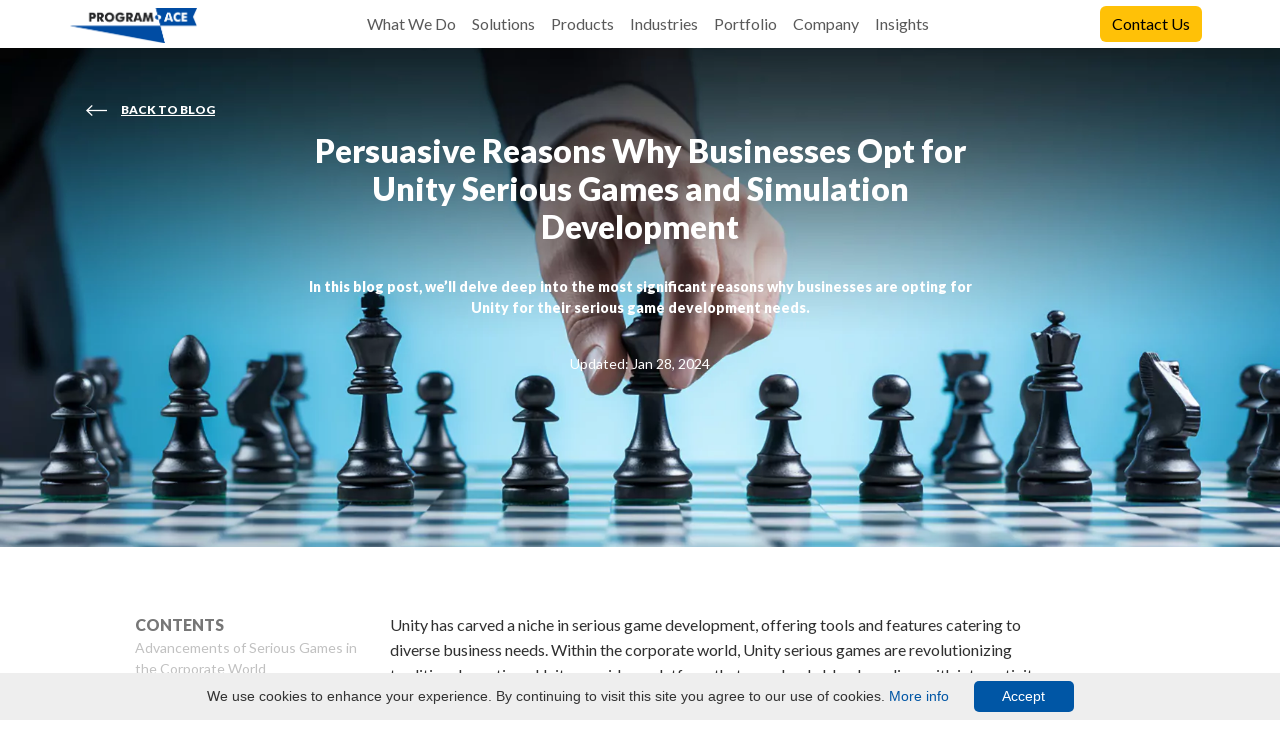

--- FILE ---
content_type: text/html; charset=UTF-8
request_url: https://program-ace.com/blog/unity-serious-games/
body_size: 42225
content:
<!DOCTYPE html> <html lang="en" prefix="og: http://ogp.me/ns#"> <head> <meta charset="utf-8"> <meta name="viewport" content="width=device-width, initial-scale=1.0"> <meta name="author" content=""> <link rel="icon" type="image/x-icon" href="/wp-content/themes/pa/favicon.ico"> <meta name="description" content="Explore Unity serious games with Program-Ace, the top choice for development. Experience the Program-Ace difference in expertise."> <link href="//fonts.googleapis.com/css?family=Lato:300,400,600,900" rel="stylesheet"> <script>
        window.myajax = {};
        window.myajax.ajaxurl = 'https://program-ace.com/wp-admin/admin-ajax.php';
        window.myajax.nonce = 'b740fdeeb6';
    </script><meta name='robots' content='index, follow, max-image-preview:large, max-snippet:-1, max-video-preview:-1'/> <style>img:is([sizes="auto" i], [sizes^="auto," i]) { contain-intrinsic-size: 3000px 1500px }</style> <title>Unity Serious Games: Benefits and Business Uses — Program-Ace</title> <link rel="canonical" href="https://program-ace.com/blog/unity-serious-games/"/> <meta property="og:locale" content="en_US"/> <meta property="og:type" content="article"/> <meta property="og:title" content="Unity Serious Games: Benefits and Business Uses — Program-Ace"/> <meta property="og:description" content="Explore Unity serious games with Program-Ace, the top choice for development. Experience the Program-Ace difference in expertise."/> <meta property="og:url" content="https://program-ace.com/blog/unity-serious-games/"/> <meta property="og:site_name" content="Program-Ace"/> <meta property="article:publisher" content="https://www.facebook.com/Program-Ace-806073299427854/"/> <meta property="article:modified_time" content="2025-04-14T14:02:57+00:00"/> <meta property="og:image" content="https://program-ace.com/wp-content/uploads/unity_serious_games_sm_post.jpg"/> <meta property="og:image:width" content="1200"/> <meta property="og:image:height" content="675"/> <meta property="og:image:type" content="image/jpeg"/> <meta name="twitter:card" content="summary_large_image"/> <meta name="twitter:image" content="https://program-ace.com/wp-content/uploads/unity_serious_games_sm_post.jpg"/> <link rel='dns-prefetch' href="//cdn.jsdelivr.net/"/> <link rel='dns-prefetch' href="//cdnjs.cloudflare.com/"/> <link rel="alternate" type="application/rss+xml" title="Program-Ace &raquo; Feed" href="/feed/"/> <link rel="alternate" type="application/rss+xml" title="Program-Ace &raquo; Comments Feed" href="/comments/feed/"/> <script type="text/javascript">
/* <![CDATA[ */
window._wpemojiSettings = {"baseUrl":"https:\/\/s.w.org\/images\/core\/emoji\/16.0.1\/72x72\/","ext":".png","svgUrl":"https:\/\/s.w.org\/images\/core\/emoji\/16.0.1\/svg\/","svgExt":".svg","source":{"concatemoji":"https:\/\/program-ace.com\/wp-includes\/js\/wp-emoji-release.min.js?ver=6.8.2"}};
/*! This file is auto-generated */
!function(s,n){var o,i,e;function c(e){try{var t={supportTests:e,timestamp:(new Date).valueOf()};sessionStorage.setItem(o,JSON.stringify(t))}catch(e){}}function p(e,t,n){e.clearRect(0,0,e.canvas.width,e.canvas.height),e.fillText(t,0,0);var t=new Uint32Array(e.getImageData(0,0,e.canvas.width,e.canvas.height).data),a=(e.clearRect(0,0,e.canvas.width,e.canvas.height),e.fillText(n,0,0),new Uint32Array(e.getImageData(0,0,e.canvas.width,e.canvas.height).data));return t.every(function(e,t){return e===a[t]})}function u(e,t){e.clearRect(0,0,e.canvas.width,e.canvas.height),e.fillText(t,0,0);for(var n=e.getImageData(16,16,1,1),a=0;a<n.data.length;a++)if(0!==n.data[a])return!1;return!0}function f(e,t,n,a){switch(t){case"flag":return n(e,"\ud83c\udff3\ufe0f\u200d\u26a7\ufe0f","\ud83c\udff3\ufe0f\u200b\u26a7\ufe0f")?!1:!n(e,"\ud83c\udde8\ud83c\uddf6","\ud83c\udde8\u200b\ud83c\uddf6")&&!n(e,"\ud83c\udff4\udb40\udc67\udb40\udc62\udb40\udc65\udb40\udc6e\udb40\udc67\udb40\udc7f","\ud83c\udff4\u200b\udb40\udc67\u200b\udb40\udc62\u200b\udb40\udc65\u200b\udb40\udc6e\u200b\udb40\udc67\u200b\udb40\udc7f");case"emoji":return!a(e,"\ud83e\udedf")}return!1}function g(e,t,n,a){var r="undefined"!=typeof WorkerGlobalScope&&self instanceof WorkerGlobalScope?new OffscreenCanvas(300,150):s.createElement("canvas"),o=r.getContext("2d",{willReadFrequently:!0}),i=(o.textBaseline="top",o.font="600 32px Arial",{});return e.forEach(function(e){i[e]=t(o,e,n,a)}),i}function t(e){var t=s.createElement("script");t.src=e,t.defer=!0,s.head.appendChild(t)}"undefined"!=typeof Promise&&(o="wpEmojiSettingsSupports",i=["flag","emoji"],n.supports={everything:!0,everythingExceptFlag:!0},e=new Promise(function(e){s.addEventListener("DOMContentLoaded",e,{once:!0})}),new Promise(function(t){var n=function(){try{var e=JSON.parse(sessionStorage.getItem(o));if("object"==typeof e&&"number"==typeof e.timestamp&&(new Date).valueOf()<e.timestamp+604800&&"object"==typeof e.supportTests)return e.supportTests}catch(e){}return null}();if(!n){if("undefined"!=typeof Worker&&"undefined"!=typeof OffscreenCanvas&&"undefined"!=typeof URL&&URL.createObjectURL&&"undefined"!=typeof Blob)try{var e="postMessage("+g.toString()+"("+[JSON.stringify(i),f.toString(),p.toString(),u.toString()].join(",")+"));",a=new Blob([e],{type:"text/javascript"}),r=new Worker(URL.createObjectURL(a),{name:"wpTestEmojiSupports"});return void(r.onmessage=function(e){c(n=e.data),r.terminate(),t(n)})}catch(e){}c(n=g(i,f,p,u))}t(n)}).then(function(e){for(var t in e)n.supports[t]=e[t],n.supports.everything=n.supports.everything&&n.supports[t],"flag"!==t&&(n.supports.everythingExceptFlag=n.supports.everythingExceptFlag&&n.supports[t]);n.supports.everythingExceptFlag=n.supports.everythingExceptFlag&&!n.supports.flag,n.DOMReady=!1,n.readyCallback=function(){n.DOMReady=!0}}).then(function(){return e}).then(function(){var e;n.supports.everything||(n.readyCallback(),(e=n.source||{}).concatemoji?t(e.concatemoji):e.wpemoji&&e.twemoji&&(t(e.twemoji),t(e.wpemoji)))}))}((window,document),window._wpemojiSettings);
/* ]]> */
</script> <style id='wp-emoji-styles-inline-css' type='text/css'> img.wp-smiley, img.emoji { display: inline !important; border: none !important; box-shadow: none !important; height: 1em !important; width: 1em !important; margin: 0 0.07em !important; vertical-align: -0.1em !important; background: none !important; padding: 0 !important; } </style> <link rel='stylesheet' id='wp-block-library-css' href="/wp-includes/css/dist/block-library/style.min.css?ver=6.8.2" type='text/css' media='all'/> <style id='classic-theme-styles-inline-css' type='text/css'> /*! This file is auto-generated */ .wp-block-button__link{color:#fff;background-color:#32373c;border-radius:9999px;box-shadow:none;text-decoration:none;padding:calc(.667em + 2px) calc(1.333em + 2px);font-size:1.125em}.wp-block-file__button{background:#32373c;color:#fff;text-decoration:none} </style> <style id='global-styles-inline-css' type='text/css'> :root{--wp--preset--aspect-ratio--square: 1;--wp--preset--aspect-ratio--4-3: 4/3;--wp--preset--aspect-ratio--3-4: 3/4;--wp--preset--aspect-ratio--3-2: 3/2;--wp--preset--aspect-ratio--2-3: 2/3;--wp--preset--aspect-ratio--16-9: 16/9;--wp--preset--aspect-ratio--9-16: 9/16;--wp--preset--color--black: #000000;--wp--preset--color--cyan-bluish-gray: #abb8c3;--wp--preset--color--white: #ffffff;--wp--preset--color--pale-pink: #f78da7;--wp--preset--color--vivid-red: #cf2e2e;--wp--preset--color--luminous-vivid-orange: #ff6900;--wp--preset--color--luminous-vivid-amber: #fcb900;--wp--preset--color--light-green-cyan: #7bdcb5;--wp--preset--color--vivid-green-cyan: #00d084;--wp--preset--color--pale-cyan-blue: #8ed1fc;--wp--preset--color--vivid-cyan-blue: #0693e3;--wp--preset--color--vivid-purple: #9b51e0;--wp--preset--gradient--vivid-cyan-blue-to-vivid-purple: linear-gradient(135deg,rgba(6,147,227,1) 0%,rgb(155,81,224) 100%);--wp--preset--gradient--light-green-cyan-to-vivid-green-cyan: linear-gradient(135deg,rgb(122,220,180) 0%,rgb(0,208,130) 100%);--wp--preset--gradient--luminous-vivid-amber-to-luminous-vivid-orange: linear-gradient(135deg,rgba(252,185,0,1) 0%,rgba(255,105,0,1) 100%);--wp--preset--gradient--luminous-vivid-orange-to-vivid-red: linear-gradient(135deg,rgba(255,105,0,1) 0%,rgb(207,46,46) 100%);--wp--preset--gradient--very-light-gray-to-cyan-bluish-gray: linear-gradient(135deg,rgb(238,238,238) 0%,rgb(169,184,195) 100%);--wp--preset--gradient--cool-to-warm-spectrum: linear-gradient(135deg,rgb(74,234,220) 0%,rgb(151,120,209) 20%,rgb(207,42,186) 40%,rgb(238,44,130) 60%,rgb(251,105,98) 80%,rgb(254,248,76) 100%);--wp--preset--gradient--blush-light-purple: linear-gradient(135deg,rgb(255,206,236) 0%,rgb(152,150,240) 100%);--wp--preset--gradient--blush-bordeaux: linear-gradient(135deg,rgb(254,205,165) 0%,rgb(254,45,45) 50%,rgb(107,0,62) 100%);--wp--preset--gradient--luminous-dusk: linear-gradient(135deg,rgb(255,203,112) 0%,rgb(199,81,192) 50%,rgb(65,88,208) 100%);--wp--preset--gradient--pale-ocean: linear-gradient(135deg,rgb(255,245,203) 0%,rgb(182,227,212) 50%,rgb(51,167,181) 100%);--wp--preset--gradient--electric-grass: linear-gradient(135deg,rgb(202,248,128) 0%,rgb(113,206,126) 100%);--wp--preset--gradient--midnight: linear-gradient(135deg,rgb(2,3,129) 0%,rgb(40,116,252) 100%);--wp--preset--font-size--small: 13px;--wp--preset--font-size--medium: 20px;--wp--preset--font-size--large: 36px;--wp--preset--font-size--x-large: 42px;--wp--preset--spacing--20: 0.44rem;--wp--preset--spacing--30: 0.67rem;--wp--preset--spacing--40: 1rem;--wp--preset--spacing--50: 1.5rem;--wp--preset--spacing--60: 2.25rem;--wp--preset--spacing--70: 3.38rem;--wp--preset--spacing--80: 5.06rem;--wp--preset--shadow--natural: 6px 6px 9px rgba(0, 0, 0, 0.2);--wp--preset--shadow--deep: 12px 12px 50px rgba(0, 0, 0, 0.4);--wp--preset--shadow--sharp: 6px 6px 0px rgba(0, 0, 0, 0.2);--wp--preset--shadow--outlined: 6px 6px 0px -3px rgba(255, 255, 255, 1), 6px 6px rgba(0, 0, 0, 1);--wp--preset--shadow--crisp: 6px 6px 0px rgba(0, 0, 0, 1);}:where(.is-layout-flex){gap: 0.5em;}:where(.is-layout-grid){gap: 0.5em;}body .is-layout-flex{display: flex;}.is-layout-flex{flex-wrap: wrap;align-items: center;}.is-layout-flex > :is(*, div){margin: 0;}body .is-layout-grid{display: grid;}.is-layout-grid > :is(*, div){margin: 0;}:where(.wp-block-columns.is-layout-flex){gap: 2em;}:where(.wp-block-columns.is-layout-grid){gap: 2em;}:where(.wp-block-post-template.is-layout-flex){gap: 1.25em;}:where(.wp-block-post-template.is-layout-grid){gap: 1.25em;}.has-black-color{color: var(--wp--preset--color--black) !important;}.has-cyan-bluish-gray-color{color: var(--wp--preset--color--cyan-bluish-gray) !important;}.has-white-color{color: var(--wp--preset--color--white) !important;}.has-pale-pink-color{color: var(--wp--preset--color--pale-pink) !important;}.has-vivid-red-color{color: var(--wp--preset--color--vivid-red) !important;}.has-luminous-vivid-orange-color{color: var(--wp--preset--color--luminous-vivid-orange) !important;}.has-luminous-vivid-amber-color{color: var(--wp--preset--color--luminous-vivid-amber) !important;}.has-light-green-cyan-color{color: var(--wp--preset--color--light-green-cyan) !important;}.has-vivid-green-cyan-color{color: var(--wp--preset--color--vivid-green-cyan) !important;}.has-pale-cyan-blue-color{color: var(--wp--preset--color--pale-cyan-blue) !important;}.has-vivid-cyan-blue-color{color: var(--wp--preset--color--vivid-cyan-blue) !important;}.has-vivid-purple-color{color: var(--wp--preset--color--vivid-purple) !important;}.has-black-background-color{background-color: var(--wp--preset--color--black) !important;}.has-cyan-bluish-gray-background-color{background-color: var(--wp--preset--color--cyan-bluish-gray) !important;}.has-white-background-color{background-color: var(--wp--preset--color--white) !important;}.has-pale-pink-background-color{background-color: var(--wp--preset--color--pale-pink) !important;}.has-vivid-red-background-color{background-color: var(--wp--preset--color--vivid-red) !important;}.has-luminous-vivid-orange-background-color{background-color: var(--wp--preset--color--luminous-vivid-orange) !important;}.has-luminous-vivid-amber-background-color{background-color: var(--wp--preset--color--luminous-vivid-amber) !important;}.has-light-green-cyan-background-color{background-color: var(--wp--preset--color--light-green-cyan) !important;}.has-vivid-green-cyan-background-color{background-color: var(--wp--preset--color--vivid-green-cyan) !important;}.has-pale-cyan-blue-background-color{background-color: var(--wp--preset--color--pale-cyan-blue) !important;}.has-vivid-cyan-blue-background-color{background-color: var(--wp--preset--color--vivid-cyan-blue) !important;}.has-vivid-purple-background-color{background-color: var(--wp--preset--color--vivid-purple) !important;}.has-black-border-color{border-color: var(--wp--preset--color--black) !important;}.has-cyan-bluish-gray-border-color{border-color: var(--wp--preset--color--cyan-bluish-gray) !important;}.has-white-border-color{border-color: var(--wp--preset--color--white) !important;}.has-pale-pink-border-color{border-color: var(--wp--preset--color--pale-pink) !important;}.has-vivid-red-border-color{border-color: var(--wp--preset--color--vivid-red) !important;}.has-luminous-vivid-orange-border-color{border-color: var(--wp--preset--color--luminous-vivid-orange) !important;}.has-luminous-vivid-amber-border-color{border-color: var(--wp--preset--color--luminous-vivid-amber) !important;}.has-light-green-cyan-border-color{border-color: var(--wp--preset--color--light-green-cyan) !important;}.has-vivid-green-cyan-border-color{border-color: var(--wp--preset--color--vivid-green-cyan) !important;}.has-pale-cyan-blue-border-color{border-color: var(--wp--preset--color--pale-cyan-blue) !important;}.has-vivid-cyan-blue-border-color{border-color: var(--wp--preset--color--vivid-cyan-blue) !important;}.has-vivid-purple-border-color{border-color: var(--wp--preset--color--vivid-purple) !important;}.has-vivid-cyan-blue-to-vivid-purple-gradient-background{background: var(--wp--preset--gradient--vivid-cyan-blue-to-vivid-purple) !important;}.has-light-green-cyan-to-vivid-green-cyan-gradient-background{background: var(--wp--preset--gradient--light-green-cyan-to-vivid-green-cyan) !important;}.has-luminous-vivid-amber-to-luminous-vivid-orange-gradient-background{background: var(--wp--preset--gradient--luminous-vivid-amber-to-luminous-vivid-orange) !important;}.has-luminous-vivid-orange-to-vivid-red-gradient-background{background: var(--wp--preset--gradient--luminous-vivid-orange-to-vivid-red) !important;}.has-very-light-gray-to-cyan-bluish-gray-gradient-background{background: var(--wp--preset--gradient--very-light-gray-to-cyan-bluish-gray) !important;}.has-cool-to-warm-spectrum-gradient-background{background: var(--wp--preset--gradient--cool-to-warm-spectrum) !important;}.has-blush-light-purple-gradient-background{background: var(--wp--preset--gradient--blush-light-purple) !important;}.has-blush-bordeaux-gradient-background{background: var(--wp--preset--gradient--blush-bordeaux) !important;}.has-luminous-dusk-gradient-background{background: var(--wp--preset--gradient--luminous-dusk) !important;}.has-pale-ocean-gradient-background{background: var(--wp--preset--gradient--pale-ocean) !important;}.has-electric-grass-gradient-background{background: var(--wp--preset--gradient--electric-grass) !important;}.has-midnight-gradient-background{background: var(--wp--preset--gradient--midnight) !important;}.has-small-font-size{font-size: var(--wp--preset--font-size--small) !important;}.has-medium-font-size{font-size: var(--wp--preset--font-size--medium) !important;}.has-large-font-size{font-size: var(--wp--preset--font-size--large) !important;}.has-x-large-font-size{font-size: var(--wp--preset--font-size--x-large) !important;} :where(.wp-block-post-template.is-layout-flex){gap: 1.25em;}:where(.wp-block-post-template.is-layout-grid){gap: 1.25em;} :where(.wp-block-columns.is-layout-flex){gap: 2em;}:where(.wp-block-columns.is-layout-grid){gap: 2em;} :root :where(.wp-block-pullquote){font-size: 1.5em;line-height: 1.6;} </style> <link rel='stylesheet' id='pa-post-rating-css-css' href="/wp-content/plugins/pa-post-rating/assets/css/pa-post-rating.css?ver=1.0" type='text/css' media='all'/> <link rel='stylesheet' id='font-awesome-6-css' href="/wp-content/themes/pa/assets/vendor/fontawesome/css/all.min.css?ver=6.5.0" type='text/css' media='all'/> <link rel='stylesheet' id='fancybox-style-css' href="/wp-content/themes/pa/css/vendor/fancybox/jquery.fancybox.min.css?ver=6.8.2" type='text/css' media='all'/> <link rel='stylesheet' id='bootstrap-css' href="//cdn.jsdelivr.net/npm/bootstrap@5.3.3/dist/css/bootstrap.min.css?ver=1" type='text/css' media='all'/> <link rel='stylesheet' id='owl-css' href="/wp-content/themes/pa/css/owl.carousel.min.css?ver=1" type='text/css' media='all'/> <link rel='stylesheet' id='circle-css' href="/wp-content/themes/pa/css/circle.css?ver=1" type='text/css' media='all'/> <link rel='stylesheet' id='lightbox-css' href="/wp-content/themes/pa/css/lightbox.min.css?ver=1" type='text/css' media='all'/> <link rel='stylesheet' id='bootstrap-fix-css' href="/wp-content/themes/pa/css/bootstrap-fix.css?ver=1" type='text/css' media='all'/> <link rel='stylesheet' id='select2-css' href="/wp-content/themes/pa/bower_components/select2/dist/css/select2.min.css?ver=1" type='text/css' media='all'/> <link rel='stylesheet' id='frontend-css' href="/wp-content/themes/pa/css/frontend.min.css?ver=1" type='text/css' media='all'/> <link rel='stylesheet' id='slick_css-css' href="/wp-content/themes/pa/css/slick.css?ver=1" type='text/css' media='all'/> <link rel='stylesheet' id='advanced-css' href="/wp-content/themes/pa/css/advanced.css?ver=1" type='text/css' media='all'/> <link rel='stylesheet' id='layout-navbar-css' href="/wp-content/themes/pa/css/layout/navbar.css?ver=1" type='text/css' media='all'/> <link rel='stylesheet' id='contact-css' href="/wp-content/themes/pa/css/shared/contact.css?ver=1" type='text/css' media='all'/> <link rel='stylesheet' id='catalog-css' href="/wp-content/themes/pa/css/shared/catalog.css?ver=1" type='text/css' media='all'/> <link rel='stylesheet' id='single-blog-post-css' href="/wp-content/themes/pa/css/single-blog-post.css?ver=6.8.2" type='text/css' media='all'/> <link rel='stylesheet' id='bootstrap-content-css' href="//cdn.jsdelivr.net/gh/afeld/bootstrap-toc@v1.0.1/dist/bootstrap-toc.min.css?ver=6.8.2" type='text/css' media='all'/> <script type="text/javascript" src="https://program-ace.com/wp-content/themes/pa/bower_components/jquery/dist/jquery.js?ver=6.8.2" id="jquery-js"></script> <script type="text/javascript" src="https://program-ace.com/wp-content/themes/pa/js/single-blog-post.js?ver=6.8.2" id="single-blog-post-js"></script> <script type="text/javascript" src="https://cdnjs.cloudflare.com/ajax/libs/jquery/3.7.0/jquery.min.js?ver=6.8.2" id="bootstrap-js"></script> <script type="text/javascript" src="https://cdn.jsdelivr.net/npm/bootstrap@5.3.3/dist/js/bootstrap.bundle.min.js?ver=6.8.2" id="bootstrap-bundle-js"></script> <script type="text/javascript" src="https://cdn.jsdelivr.net/gh/afeld/bootstrap-toc@v1.0.1/dist/bootstrap-toc.min.js?ver=6.8.2" id="bootstrap-content-js"></script> <link rel="https://api.w.org/" href="/wp-json/"/><link rel="EditURI" type="application/rsd+xml" title="RSD" href="/xmlrpc.php?rsd"/> <link rel='shortlink' href="/?p=14320"/> <link rel="llms-sitemap" href="/llms.txt"/> <style type="text/css">.recentcomments a{display:inline !important;padding:0 !important;margin:0 !important;}</style> <script type="application/ld+json" class="saswp-schema-markup-output">
[{"@context":"https:\/\/schema.org\/","@graph":[{"@context":"https:\/\/schema.org\/","@type":"SiteNavigationElement","@id":"https:\/\/program-ace.com\/#services","name":"Services","url":"https:\/\/program-ace.com\/services\/"},{"@context":"https:\/\/schema.org\/","@type":"SiteNavigationElement","@id":"https:\/\/program-ace.com\/#business-analysis-and-consulting","name":"Business Analysis and Consulting","url":"https:\/\/program-ace.com\/services\/business-analysis-and-consulting\/"},{"@context":"https:\/\/schema.org\/","@type":"SiteNavigationElement","@id":"https:\/\/program-ace.com\/#solution-integration","name":"Solution Integration","url":"https:\/\/program-ace.com\/services\/solution-integration\/"},{"@context":"https:\/\/schema.org\/","@type":"SiteNavigationElement","@id":"https:\/\/program-ace.com\/#rd-and-innovation","name":"R&D and Innovation","url":"https:\/\/program-ace.com\/services\/rd-and-innovation\/"},{"@context":"https:\/\/schema.org\/","@type":"SiteNavigationElement","@id":"https:\/\/program-ace.com\/#software-engineering","name":"Software Engineering","url":"https:\/\/program-ace.com\/services\/software-engineering-services\/"},{"@context":"https:\/\/schema.org\/","@type":"SiteNavigationElement","@id":"https:\/\/program-ace.com\/#software-product-development","name":"Software Product Development","url":"https:\/\/program-ace.com\/services\/software-product-development\/"},{"@context":"https:\/\/schema.org\/","@type":"SiteNavigationElement","@id":"https:\/\/program-ace.com\/#mvp-development","name":"MVP Development","url":"https:\/\/program-ace.com\/services\/mvp-development\/"},{"@context":"https:\/\/schema.org\/","@type":"SiteNavigationElement","@id":"https:\/\/program-ace.com\/#dedicated-teams","name":"Dedicated Teams","url":"https:\/\/program-ace.com\/services\/dedicated-team\/"},{"@context":"https:\/\/schema.org\/","@type":"SiteNavigationElement","@id":"https:\/\/program-ace.com\/#startup-consulting","name":"Startup Consulting","url":"https:\/\/program-ace.com\/services\/startup-consulting\/"},{"@context":"https:\/\/schema.org\/","@type":"SiteNavigationElement","@id":"https:\/\/program-ace.com\/#development-for-startups","name":"Development for Startups","url":"https:\/\/program-ace.com\/services\/software-development-for-startups\/"},{"@context":"https:\/\/schema.org\/","@type":"SiteNavigationElement","@id":"https:\/\/program-ace.com\/#quality-assurance","name":"Quality Assurance","url":"https:\/\/program-ace.com\/services\/software-testing-quality-assurance-services\/"},{"@context":"https:\/\/schema.org\/","@type":"SiteNavigationElement","@id":"https:\/\/program-ace.com\/#virtual-training-solutions","name":"Virtual Training Solutions","url":"https:\/\/program-ace.com\/solutions\/virtual-training\/"},{"@context":"https:\/\/schema.org\/","@type":"SiteNavigationElement","@id":"https:\/\/program-ace.com\/#soft-skills-training-solutions","name":"Soft Skills Training Solutions","url":"https:\/\/program-ace.com\/solutions\/soft-skills-training\/"},{"@context":"https:\/\/schema.org\/","@type":"SiteNavigationElement","@id":"https:\/\/program-ace.com\/#hard-skills-training-solutions","name":"Hard Skills Training Solutions","url":"https:\/\/program-ace.com\/solutions\/hard-skills-training\/"},{"@context":"https:\/\/schema.org\/","@type":"SiteNavigationElement","@id":"https:\/\/program-ace.com\/#emergency-training-solutions","name":"Emergency Training Solutions","url":"https:\/\/program-ace.com\/solutions\/emergency-training\/"},{"@context":"https:\/\/schema.org\/","@type":"SiteNavigationElement","@id":"https:\/\/program-ace.com\/#safety-training-solutions","name":"Safety Training Solutions","url":"https:\/\/program-ace.com\/solutions\/safety-training\/"},{"@context":"https:\/\/schema.org\/","@type":"SiteNavigationElement","@id":"https:\/\/program-ace.com\/#virtual-corporate-training-solutions","name":"Virtual Corporate Training Solutions","url":"https:\/\/program-ace.com\/solutions\/virtual-corporate-training\/"},{"@context":"https:\/\/schema.org\/","@type":"SiteNavigationElement","@id":"https:\/\/program-ace.com\/#virtual-tours-solutions","name":"Virtual Tours Solutions","url":"https:\/\/program-ace.com\/solutions\/virtual-tour\/"},{"@context":"https:\/\/schema.org\/","@type":"SiteNavigationElement","@id":"https:\/\/program-ace.com\/#vr-tours-solutions","name":"VR Tours Solutions","url":"https:\/\/program-ace.com\/solutions\/virtual-reality-tours\/"},{"@context":"https:\/\/schema.org\/","@type":"SiteNavigationElement","@id":"https:\/\/program-ace.com\/#ar-tours-solutions","name":"AR Tours Solutions","url":"https:\/\/program-ace.com\/solutions\/augmented-reality-tours\/"},{"@context":"https:\/\/schema.org\/","@type":"SiteNavigationElement","@id":"https:\/\/program-ace.com\/#virtual-museum-tours-solutions","name":"Virtual Museum Tours Solutions","url":"https:\/\/program-ace.com\/solutions\/virtual-museum-tours\/"},{"@context":"https:\/\/schema.org\/","@type":"SiteNavigationElement","@id":"https:\/\/program-ace.com\/#virtual-assistant-solutions","name":"Virtual Assistant Solutions","url":"https:\/\/program-ace.com\/solutions\/virtual-assistant\/"},{"@context":"https:\/\/schema.org\/","@type":"SiteNavigationElement","@id":"https:\/\/program-ace.com\/#3d-manuals-solutions","name":"3D Manuals Solutions","url":"https:\/\/program-ace.com\/solutions\/3d-manuals\/"},{"@context":"https:\/\/schema.org\/","@type":"SiteNavigationElement","@id":"https:\/\/program-ace.com\/#virtual-collaboration-solutions","name":"Virtual Collaboration Solutions","url":"https:\/\/program-ace.com\/solutions\/virtual-collaboration\/"},{"@context":"https:\/\/schema.org\/","@type":"SiteNavigationElement","@id":"https:\/\/program-ace.com\/#virtual-events-solutions","name":"Virtual Events Solutions","url":"https:\/\/program-ace.com\/solutions\/virtual-event\/"},{"@context":"https:\/\/schema.org\/","@type":"SiteNavigationElement","@id":"https:\/\/program-ace.com\/#virtual-simulation-solutions","name":"Virtual Simulation Solutions","url":"https:\/\/program-ace.com\/solutions\/virtual-simulation\/"},{"@context":"https:\/\/schema.org\/","@type":"SiteNavigationElement","@id":"https:\/\/program-ace.com\/#vr-simulators-solutions","name":"VR Simulators Solutions","url":"https:\/\/program-ace.com\/solutions\/vr-simulators\/"},{"@context":"https:\/\/schema.org\/","@type":"SiteNavigationElement","@id":"https:\/\/program-ace.com\/#virtual-simulation-games-solutions","name":"Virtual Simulation Games Solutions","url":"https:\/\/program-ace.com\/solutions\/virtual-simulation-games\/"},{"@context":"https:\/\/schema.org\/","@type":"SiteNavigationElement","@id":"https:\/\/program-ace.com\/#product-configurators-solutions","name":"Product Configurators Solutions","url":"https:\/\/program-ace.com\/solutions\/product-configurators\/"},{"@context":"https:\/\/schema.org\/","@type":"SiteNavigationElement","@id":"https:\/\/program-ace.com\/#virtual-fitting-rooms-solutions","name":"Virtual Fitting Rooms Solutions","url":"https:\/\/program-ace.com\/solutions\/virtual-fitting-room\/"},{"@context":"https:\/\/schema.org\/","@type":"SiteNavigationElement","@id":"https:\/\/program-ace.com\/#digital-twins-solutions","name":"Digital Twins Solutions","url":"https:\/\/program-ace.com\/solutions\/digital-twin\/"},{"@context":"https:\/\/schema.org\/","@type":"SiteNavigationElement","@id":"https:\/\/program-ace.com\/#expertise","name":"Expertise","url":"https:\/\/program-ace.com\/expertise\/"},{"@context":"https:\/\/schema.org\/","@type":"SiteNavigationElement","@id":"https:\/\/program-ace.com\/#web3-development","name":"Web3 Development","url":"https:\/\/program-ace.com\/expertise\/web3-development\/"},{"@context":"https:\/\/schema.org\/","@type":"SiteNavigationElement","@id":"https:\/\/program-ace.com\/#metaverse-development","name":"Metaverse Development","url":"https:\/\/program-ace.com\/expertise\/metaverse-development-services\/"},{"@context":"https:\/\/schema.org\/","@type":"SiteNavigationElement","@id":"https:\/\/program-ace.com\/#metaverse-app-development","name":"Metaverse App Development","url":"https:\/\/program-ace.com\/expertise\/metaverse-app-development\/"},{"@context":"https:\/\/schema.org\/","@type":"SiteNavigationElement","@id":"https:\/\/program-ace.com\/#metaverse-consulting","name":"Metaverse Consulting","url":"https:\/\/program-ace.com\/expertise\/metaverse-consulting\/"},{"@context":"https:\/\/schema.org\/","@type":"SiteNavigationElement","@id":"https:\/\/program-ace.com\/#augmented-reality","name":"Augmented Reality","url":"https:\/\/program-ace.com\/expertise\/augmented-reality\/"},{"@context":"https:\/\/schema.org\/","@type":"SiteNavigationElement","@id":"https:\/\/program-ace.com\/#virtual-reality","name":"Virtual Reality","url":"https:\/\/program-ace.com\/expertise\/virtual-reality\/"},{"@context":"https:\/\/schema.org\/","@type":"SiteNavigationElement","@id":"https:\/\/program-ace.com\/#mixed-reality","name":"Mixed Reality","url":"https:\/\/program-ace.com\/expertise\/mixed-reality-development\/"},{"@context":"https:\/\/schema.org\/","@type":"SiteNavigationElement","@id":"https:\/\/program-ace.com\/#product-configurator","name":"Product Configurator","url":"https:\/\/program-ace.com\/expertise\/product-configurator\/"},{"@context":"https:\/\/schema.org\/","@type":"SiteNavigationElement","@id":"https:\/\/program-ace.com\/#training-and-simulation","name":"Training and Simulation","url":"https:\/\/program-ace.com\/expertise\/virtual-training-simulation\/"},{"@context":"https:\/\/schema.org\/","@type":"SiteNavigationElement","@id":"https:\/\/program-ace.com\/#virtual-reality-training","name":"Virtual Reality Training","url":"https:\/\/program-ace.com\/expertise\/virtual-training\/"},{"@context":"https:\/\/schema.org\/","@type":"SiteNavigationElement","@id":"https:\/\/program-ace.com\/#augmented-reality-training","name":"Augmented Reality Training","url":"https:\/\/program-ace.com\/expertise\/augmented-reality-training\/"},{"@context":"https:\/\/schema.org\/","@type":"SiteNavigationElement","@id":"https:\/\/program-ace.com\/#virtual-reality-simulations","name":"Virtual Reality Simulations","url":"https:\/\/program-ace.com\/expertise\/virtual-reality-simulations\/"},{"@context":"https:\/\/schema.org\/","@type":"SiteNavigationElement","@id":"https:\/\/program-ace.com\/#digital-twin","name":"Digital Twin","url":"https:\/\/program-ace.com\/expertise\/digital-twin-development\/"},{"@context":"https:\/\/schema.org\/","@type":"SiteNavigationElement","@id":"https:\/\/program-ace.com\/#digital-twin-consulting","name":"Digital Twin Consulting","url":"https:\/\/program-ace.com\/expertise\/digital-twin-consulting\/"},{"@context":"https:\/\/schema.org\/","@type":"SiteNavigationElement","@id":"https:\/\/program-ace.com\/#3d-visualization","name":"3D Visualization","url":"https:\/\/program-ace.com\/expertise\/3d-visualization-services\/"},{"@context":"https:\/\/schema.org\/","@type":"SiteNavigationElement","@id":"https:\/\/program-ace.com\/#gamification","name":"Gamification","url":"https:\/\/program-ace.com\/expertise\/gamification-solutions-for-business\/"},{"@context":"https:\/\/schema.org\/","@type":"SiteNavigationElement","@id":"https:\/\/program-ace.com\/#game-development","name":"Game Development","url":"https:\/\/program-ace.com\/expertise\/custom-game-development\/"},{"@context":"https:\/\/schema.org\/","@type":"SiteNavigationElement","@id":"https:\/\/program-ace.com\/#serious-game-development","name":"Serious Game Development","url":"https:\/\/program-ace.com\/expertise\/serious-game-development\/"},{"@context":"https:\/\/schema.org\/","@type":"SiteNavigationElement","@id":"https:\/\/program-ace.com\/#educational-game-development","name":"Educational Game Development","url":"https:\/\/program-ace.com\/expertise\/educational-game-development\/"},{"@context":"https:\/\/schema.org\/","@type":"SiteNavigationElement","@id":"https:\/\/program-ace.com\/#educational-games-for-kids","name":"Educational Games for Kids","url":"https:\/\/program-ace.com\/expertise\/educational-games-for-kids\/"},{"@context":"https:\/\/schema.org\/","@type":"SiteNavigationElement","@id":"https:\/\/program-ace.com\/#products","name":"Products","url":"https:\/\/catalog.program-ace.com\/"},{"@context":"https:\/\/schema.org\/","@type":"SiteNavigationElement","@id":"https:\/\/program-ace.com\/#industries","name":"Industries","url":"https:\/\/program-ace.com\/industries\/"},{"@context":"https:\/\/schema.org\/","@type":"SiteNavigationElement","@id":"https:\/\/program-ace.com\/#military-and-defense","name":"Military and Defense","url":"https:\/\/program-ace.com\/industry\/military-and-defense\/"},{"@context":"https:\/\/schema.org\/","@type":"SiteNavigationElement","@id":"https:\/\/program-ace.com\/#oil-gas","name":"Oil &#038; Gas","url":"https:\/\/program-ace.com\/industry\/oil-gas\/"},{"@context":"https:\/\/schema.org\/","@type":"SiteNavigationElement","@id":"https:\/\/program-ace.com\/#manufacturing","name":"Manufacturing","url":"https:\/\/program-ace.com\/industry\/manufacturing\/"},{"@context":"https:\/\/schema.org\/","@type":"SiteNavigationElement","@id":"https:\/\/program-ace.com\/#telecom","name":"Telecom","url":"https:\/\/program-ace.com\/industry\/telecom\/"},{"@context":"https:\/\/schema.org\/","@type":"SiteNavigationElement","@id":"https:\/\/program-ace.com\/#education","name":"Education","url":"https:\/\/program-ace.com\/industry\/edtech\/"},{"@context":"https:\/\/schema.org\/","@type":"SiteNavigationElement","@id":"https:\/\/program-ace.com\/#media-entertainment","name":"Media & Entertainment","url":"https:\/\/program-ace.com\/industry\/media-entertainment\/"},{"@context":"https:\/\/schema.org\/","@type":"SiteNavigationElement","@id":"https:\/\/program-ace.com\/#marketing-advertising","name":"Marketing & Advertising","url":"https:\/\/program-ace.com\/industry\/marketing-advertising\/"},{"@context":"https:\/\/schema.org\/","@type":"SiteNavigationElement","@id":"https:\/\/program-ace.com\/#healthcare","name":"Healthcare","url":"https:\/\/program-ace.com\/industry\/healthcare\/"},{"@context":"https:\/\/schema.org\/","@type":"SiteNavigationElement","@id":"https:\/\/program-ace.com\/#retail","name":"Retail","url":"https:\/\/program-ace.com\/industry\/retail\/"},{"@context":"https:\/\/schema.org\/","@type":"SiteNavigationElement","@id":"https:\/\/program-ace.com\/#fintech-insurtech","name":"Fintech & Insurtech","url":"https:\/\/program-ace.com\/industry\/fintech-insurtech\/"},{"@context":"https:\/\/schema.org\/","@type":"SiteNavigationElement","@id":"https:\/\/program-ace.com\/#energy-utilities","name":"Energy & Utilities","url":"https:\/\/program-ace.com\/industry\/energy-utilities\/"},{"@context":"https:\/\/schema.org\/","@type":"SiteNavigationElement","@id":"https:\/\/program-ace.com\/#portfolio","name":"Portfolio","url":"https:\/\/program-ace.com\/success-stories\/"},{"@context":"https:\/\/schema.org\/","@type":"SiteNavigationElement","@id":"https:\/\/program-ace.com\/#success-stories","name":"Success Stories","url":"https:\/\/program-ace.com\/success-stories\/"},{"@context":"https:\/\/schema.org\/","@type":"SiteNavigationElement","@id":"https:\/\/program-ace.com\/#clients-partners","name":"Clients & Partners","url":"https:\/\/program-ace.com\/clients-partners\/"},{"@context":"https:\/\/schema.org\/","@type":"SiteNavigationElement","@id":"https:\/\/program-ace.com\/#who-we-are","name":"Who we are","url":"https:\/\/program-ace.com\/about-us\/"},{"@context":"https:\/\/schema.org\/","@type":"SiteNavigationElement","@id":"https:\/\/program-ace.com\/#about-us","name":"About Us","url":"https:\/\/program-ace.com\/about-us\/"},{"@context":"https:\/\/schema.org\/","@type":"SiteNavigationElement","@id":"https:\/\/program-ace.com\/#awards-and-recognition","name":"Awards and Recognition","url":"https:\/\/program-ace.com\/awards-and-recognition\/"},{"@context":"https:\/\/schema.org\/","@type":"SiteNavigationElement","@id":"https:\/\/program-ace.com\/#business-models-process","name":"Business Models &#038; Process","url":"https:\/\/program-ace.com\/our-process\/"},{"@context":"https:\/\/schema.org\/","@type":"SiteNavigationElement","@id":"https:\/\/program-ace.com\/#partner-programs","name":"Partner Programs","url":"https:\/\/program-ace.com\/partner-programs\/"},{"@context":"https:\/\/schema.org\/","@type":"SiteNavigationElement","@id":"https:\/\/program-ace.com\/#knowledge-center","name":"Knowledge Center","url":"https:\/\/program-ace.com\/"},{"@context":"https:\/\/schema.org\/","@type":"SiteNavigationElement","@id":"https:\/\/program-ace.com\/#blog","name":"Blog","url":"https:\/\/program-ace.com\/blog\/"},{"@context":"https:\/\/schema.org\/","@type":"SiteNavigationElement","@id":"https:\/\/program-ace.com\/#whitepapers","name":"Whitepapers","url":"https:\/\/program-ace.com\/whitepapers\/"},{"@context":"https:\/\/schema.org\/","@type":"SiteNavigationElement","@id":"https:\/\/program-ace.com\/#news","name":"News","url":"https:\/\/program-ace.com\/news\/"},{"@context":"https:\/\/schema.org\/","@type":"SiteNavigationElement","@id":"https:\/\/program-ace.com\/#careers","name":"Careers","url":"https:\/\/program-ace.com\/careers\/"},{"@context":"https:\/\/schema.org\/","@type":"SiteNavigationElement","@id":"https:\/\/program-ace.com\/#contact-us","name":"Contact Us","url":"https:\/\/program-ace.com\/contact-us\/"}]},

{"@context":"https:\/\/schema.org\/","@type":"BreadcrumbList","@id":"https:\/\/program-ace.com\/blog\/unity-serious-games\/#breadcrumb","itemListElement":[{"@type":"ListItem","position":1,"item":{"@id":"https:\/\/program-ace.com","name":"Program-Ace"}},{"@type":"ListItem","position":2,"item":{"@id":"https:\/\/program-ace.com\/blog\/","name":"Blog"}},{"@type":"ListItem","position":3,"item":{"@id":"https:\/\/program-ace.com\/blog\/unity-serious-games\/","name":"Unity Serious Games: Benefits and Business Uses \u2014 Program-Ace"}}]},

{"@context":"https:\/\/schema.org\/","@type":"Article","@id":"https:\/\/program-ace.com\/blog\/unity-serious-games\/#Article","url":"https:\/\/program-ace.com\/blog\/unity-serious-games\/","inLanguage":"en-US","mainEntityOfPage":"https:\/\/program-ace.com\/blog\/unity-serious-games\/","image":"https:\/\/program-ace.com\/wp-content\/uploads\/unity_serious_games_preview.jpg","headline":"Unity Serious Games: Benefits and Business Uses \u2014 Program-Ace","description":"Explore Unity serious games with Program-Ace, the top choice for development. Experience the Program-Ace difference in expertise.","articleSection":"","articleBody":"","keywords":"","datePublished":"2023-11-02T05:01:28+00:00","dateModified":"2024-01-28T02:02:57+00:00","author":{"@type":"Person","name":"Marta Andres","honorificSuffix":"","description":"","url":"","JobTitle":"","image":{"@type":"ImageObject","url":"https:\/\/secure.gravatar.com\/avatar\/5025ebc7f55cc719be8b2cc7eaf64c73?s=96&amp;d=mm&amp;r=g","height":"96","width":"96"}},"publisher":{"@type":"Organization","logo":{"@type":"ImageObject","url":"https:\/\/program-ace.com\/wp-content\/uploads\/logo-pa-160.jpg","width":"160","height":"50"},"name":"Program-Ace"},"aggregateRating":{"@type":"AggregateRatingRating","ratingValue":5,"reviewCount":28,"bestRating":5}}]
</script> <style type="text/css" id="wp-custom-css"> .works-best-for-container { background-repeat: no-repeat; background-size: cover; } .works-best-for-container-items { display: -webkit-box; display: -ms-flexbox; display: -webkit-flex; display: flex; -ms-flex-wrap: nowrap; -webkit-flex-wrap: nowrap; flex-wrap: nowrap; } @media (max-width: 768px) { .works-best-for-container-items { -ms-flex-wrap: wrap; -webkit-flex-wrap: wrap; flex-wrap: wrap; } .industry-prallax-block-text p { width: 100% !important; } } @media (max-width: 1440px) { h2.lorem { font-size: 80px; } } @media (max-width: 1366px) { h2.lorem { font-size: 70px; } } @media (max-width: 1280px) { h2.lorem { font-size: 60px; } } @media (max-width: 768px) { h2.lorem { position: relative; left: unset; } } @media (max-width: 375px) { h2.lorem { font-size: 30px !important; } } @media (max-width: 601px) { .industry-orange { height: auto; } } @media (max-width: 450px) { .industry-orange { height: auto; } .industry-orange.with-treangle { display: -webkit-box; display: -webkit-flex; display: -ms-flexbox; display: flex; -webkit-flex-wrap: wrap; -ms-flex-wrap: wrap; flex-wrap: wrap; padding: 2rem; } .technologies-get-started { padding-left: 0; } .industry-orange-link { position: relative; right: unset; margin-top: 1em; } .body-class-page-template-template-react .industry-prallax-block { height: auto; padding: 30px; } .tech_gurus_text { max-width: 100%; left: unset; top: unset; position: relative; } } @media (max-width: 768px) { .body-class-single-case .cases-logos-block img { display: block; -webkit-flex-basis: calc(50% - 5px); -ms-flex-preferred-size: calc(50% - 5px); flex-basis: calc(50% - 5px); -o-object-fit: contain; object-fit: contain; } .body-class-single-case .cases-logos-block { display: -webkit-box; display: -webkit-flex; display: -ms-flexbox; display: flex; -webkit-flex-wrap: wrap; -ms-flex-wrap: wrap; flex-wrap: wrap; } } .large-image-case-block-right img { width: 100% !important; -o-object-fit: contain; object-fit: contain; } .body-class-home .industry-orange.orange-first { padding: 35px !important; } .body-class-home .industry-orange.orange-first .flex-box { position: relative; } .body-class-home .industry-orange.orange-first .flex-box div { max-width: 70%; } @media (max-width: 1200px) { .body-class-home .industry-orange.orange-first .flex-box div { max-width: 65%; } } .body-class-home .industry-orange.with-treangle .industry-orange-link { right: 0; top: 50%; -webkit-transform: translateY(-50%); -ms-transform: translateY(-50%); transform: translateY(-50%); } @media (max-width: 768px) { .body-class-home .industry-orange.orange-first .flex-box div { max-width: 100%; } .body-class-home .industry-orange.with-treangle .industry-orange-link { margin-top: 1rem; top: unset; -webkit-transform: none; -ms-transform: none; transform: none; } } .main-home-title { font-size: 30px; } @media (max-width: 768px) { .body-class-postid-6483 .service-pre-industry-block { background-position: right top !important; background-size: cover !important; } } .testimonials-title-2nd { padding-left: 0; } .body-class-page-id-5006 .testimonial-single-more { text-align: center; } .body-class-page-id-5006 .testimonials-title-text-more { margin-left: -130px; } .body-class-page-id-5006 .testimonial-single-image.career { left: 35px; top: 30px; width: 90px; height: 90px; } .body-class-page-id-5006 div.testimonial-single.career { padding-top: 20px; } .body-class-page-id-5006 .testimonial-single-less { text-align: center; } @media (max-width: 499px) { .body-class-page-id-5006 div.testimonial-single.career { padding: 155px 60px 65px; } .body-class-page-id-5006 .testimonial-single-image.career { left: 50%; transform: translateX(-50%); } } .body-class-chrome .blog-related-part { -webkit-transition: all .1s ease-out; -moz-transition: all .1s ease-out; -o-transition: all .1s ease-out; transition: top .25s ease-out; } .btn_1{ width: 200px; text-align: center; padding-bottom: 10px; padding-top: 10px; color:white; background-color: #fa8a40; transition: 0.2s; display: inline-block; border-radius: 5px; margin-right: 15px; } .btn_2{ width: 200px; text-align: center; padding-bottom: 10px; padding-top: 10px; color:white; background-color: #4398e9; transition: 0.2s; display: inline-block; border-radius: 5px; margin-left: 15px; } .btn_1:hover{ background-color: #ff781b; transition: 0.2s; } .btn_2:hover{ background-color: #017ced; transition: 0.2s; } .btn_wrap{ margin-right: auto; margin-left: auto; width: fit-content; margin-bottom: 30px; } @media (max-width: 499px) { .btn_1, .btn_2 { display: block; margin: 15px auto; } } .s5 { background-size: 53%; background-position: center; border: 1px solid #ccc; border-radius: 50%; } .s5:hover { border: 1px solid #303030; background-size: 53%; background-position: center; } @media (max-width: 767px) { .s5 { border: 1px solid #303030; } } @media (max-width: 767px) { .service-landscape-container-boxes-content-box-item-wrap { display: flex; display: -webkit-box; display: -ms-flexbox; width: 100%; } .service-landscape-container-boxes-content-box-item img { position: static; } .service-landscape-container-boxes-content-box-item-mob-title { width: -webkit-fit-content; width: -moz-fit-content; width: fit-content; max-width: 45%; } } .sc-box { height: 100px; } @media (min-width: 768px) { .body-class-page-id-6688 .row.row-now-margin.row-industry-grid h2, .body-class-page-id-7259 .row.row-now-margin.row-industry-grid h2, .body-class-page-id-4596 .row.row-now-margin.row-industry-grid h2, .body-class-page-id-4908 .row.row-now-margin.row-industry-grid h2 { padding-top: 170px; } } .cookieinfo { display: -webkit-box; display: -webkit-flex; display: -ms-flexbox; display: flex; -webkit-box-orient: horizontal; -webkit-box-direction: reverse; -webkit-flex-direction: row-reverse; -ms-flex-direction: row-reverse; flex-direction: row-reverse; -webkit-box-pack: center; -webkit-justify-content: center; -ms-flex-pack: center; justify-content: center; } .cookieinfo .cookieinfo-close { height: -webkit-fit-content; height: -moz-fit-content; height: fit-content; -webkit-align-self: center; -ms-flex-item-align: center; -ms-grid-row-align: center; align-self: center; } .cookieinfo span { width: -webkit-fit-content; width: -moz-fit-content; width: fit-content; margin-right: 20px; } @media (max-width: 425px) { .cookieinfo { -webkit-box-orient: vertical; -webkit-box-direction: reverse; -webkit-flex-direction: column-reverse; -ms-flex-direction: column-reverse; flex-direction: column-reverse; } .cookieinfo span { margin-right: 0; } } @media (max-width: 767px) { .about-solutions { margin-top: 25px; } .solution-item { transform: none; -ms-transform: none; -webkit-transform: none; } } .container { max-width: 100%; } .industry_td p:first-of-type { margin-bottom: 10px; } .sub-menu { z-index: 25; } .carousel-indicators { z-index: 5; } /*Additional CSS Instructions S_Om*/ /*EXPERTISE PAGES*/ /*3D Visualization Page*/ @-webkit-keyframes pulse_3sec{ 0%{-webkit-box-shadow: 0 0 0 0px rgba(255, 130, 46, 1); box-shadow: 0 0 0 0px rgba(255, 130, 46, 1);} 20%{-webkit-box-shadow: 0 0 0 10px rgba(255, 130, 46, 0); box-shadow: 0 0 0 10px rgba(255, 130, 46, 0);} } @keyframes pulse_3sec{ 0%{-webkit-box-shadow: 0 0 0 0px rgba(255, 130, 46, 1); box-shadow: 0 0 0 0px rgba(255, 130, 46, 1);} 20%{-webkit-box-shadow: 0 0 0 10px rgba(255, 130, 46, 0); box-shadow: 0 0 0 10px rgba(255, 130, 46, 0);} } .div_pipeline{ width: 24%; display: inline-table; text-align: center; font-size: 13px; margin-top: 20px; } .img_pipeline{ width: 30% !important; margin-bottom: 10px; border-radius: 100px; -webkit-animation: pulse_3sec 3s infinite; animation: pulse_3sec 3s infinite; } .two_column_block{ display: table-cell; width: 50%; padding: 20px; } .body-class-page-3d-visualization-services .service-pre-industry-block > div{ max-width: 100%; } .p_immersive{ margin-top: 50px; font-size: 18px; } .service-pre-industry-block{ background-size: cover !important; } .what_we_can_button{ color: white; background-color:#ff781b; width:70%; margin-right:auto; margin-left:auto; display:block; padding:5px; text-align: center; margin-top:25px; border-radius: 4px } /*Streaming Page*/ .body-class-single-service .industry-prallax-block{ background-size: cover; } .guru_div{ margin: 0 auto; width: 160px; height: 80px; transition: 0.5s; box-shadow: 0 0 0 2px #fff; cursor: pointer; } .guru_div:hover{ background-image: url(https://program-ace.com/wp-content/uploads/contact-us-3.svg) !important; transition: 0.5s; box-shadow: 0 0 0 2px #fff; } .ar_app_type_text{ font-size: 20px; color: #fff; font-weight: bold; } .ar_portfolio_links{ font-weight: bold; color: #ff781b !important; font-size: 13px; } /*AR Page*/ .ar_guru_div{ margin: 0 auto; width: 160px; height: 80px; transition: 0.5s; box-shadow: 0 0 0 2px #fff; cursor: pointer; } .ar_guru_div:hover{ background-image: url(https://program-ace.com/wp-content/uploads/contact-us-3.svg) !important; transition: 0.5s; box-shadow: 0 0 0 2px #fff; opacity: 0.5; } .ar_guru_not_sure_div{ margin: 0 auto; width: 160px; height: 80px; transition: 0.5s; box-shadow: 0 0 0 2px #fff; cursor: pointer; } .ar_guru_not_sure_div:hover{ background-image: url(https://program-ace.com/wp-content/uploads/help-me-choose-1.svg) !important; transition: 0.5s; box-shadow: 0 0 0 2px #fff; opacity: 0.5; } /*Blog Pages*/ /* OUTDATED CONTENT BLOCKS */ /*Table of comparison between two objects*/ .pros_cons_table{ border: 4px solid #fe7814; border-collapse: unset; margin-bottom: 30px; } .pros_cons_tbody{ vertical-align: top; } .td_titles{ text-align: center; font-weight: bold; } .td_sub_titles{ font-weight: bold; } .td_title{ width: 20%; } .pros_cons_tr:hover{ background-color: #fe791454; transition: 0.5s; } /*Quote div*/ .pa_quote_grey{ border-radius: 3px; padding: 20px; margin-bottom: 40px; text-align: center; background-color: rgba(210, 210, 210, 0.41); } /* ACTUAL CONTENT BLOCKS */ /*3 portfolio tiles in a row*/ .portfolio_cases{ border-radius: 4px; margin-right: 10px; margin-left: 10px; border: 4px solid #ff781b; width: 200px !important; animation: pulse_3sec 2s infinite; } @media screen and (max-width: 1366px){ .portfolio_cases{ width: 150px !important; } } @media screen and (max-width: 1200px){ .portfolio_cases{ width: 100px !important; } } /*Blog - grey background with orange border*/ .pa_answers{ border-radius: 4px; padding: 20px 20px 20px 20px; margin-bottom: 40px; border: 2px solid #ff781b; text-align: center; background-color: rgba(210, 210, 210, 0.41); } /*Blog - pipeline cards with pointers*/ .contact_pipeline{ margin-bottom: 30px; padding: 30px 40px; border-radius: 5px; box-shadow: 0 0 5px silver; } .cards_text{ text-align: center; font-weight: bold; } .pointer{ margin: 0 auto 20px; display: block; width: 8% !important; } /*Blog - Inline Case*/ .blog_inline_case_container{ width: 100%; border: 4px solid rgba(210, 210, 210, 0.27); padding: 20px; display: inline-block; margin-bottom: 30px; box-shadow: 0 0 10px rgba(210, 210, 210, 0.27); } .blog_inline_case_image{ width: 250px; float: left; margin-right: 20px; } .blog_inline_case_p{ margin-bottom: 0px; } .blog_inline_case_a{ color: white !important; } .blog_inline_case_button{ padding: 10px; background-color: #fe7814; color: white; font-weight: bold; margin: 0 auto; text-align: center; display: grid; transition: 1s; } .pa_quote_grey { display: -webkit-box; display: -webkit-flex; display: -ms-flexbox; display: flex; -webkit-flex-wrap: wrap; -ms-flex-wrap: wrap; flex-wrap: wrap; -webkit-box-align: center; -webkit-align-items: center; -ms-flex-align: center; align-items: center; } .mb-3 { margin-bottom: 1.5rem; } .blog-content .blog-content-right ol li > p { display: inline; } .blog-content .blog-rating { margin-top: 25px; } /* Blog - Div with left orange border */ .border_left{border-left: 3px solid #fe7814; padding-left: 20px;} @media (max-width: 767px) { .carousel-main-page .main-carousel-text-container .slider-but { bottom: 50px; } } .contact-us-phones-block .ta-c { display: -webkit-box; display: -webkit-flex; display: -ms-flexbox; display: flex; -webkit-box-align: start; -webkit-align-items: flex-start; -ms-flex-align: start; align-items: flex-start; -webkit-box-pack: justify; -webkit-justify-content: space-between; -ms-flex-pack: justify; justify-content: space-between; } /* Block with two side-by-side columns and animation */ .two_column_wrap{ display: flex; } .coop_models{ flex: 1; display: inline-block; padding: 30px 30px 0 30px; margin: 5px; } .coop_models:hover{ background-color: #fe791452; transition: 0.5s; } @media screen and (max-width: 900px) { .two_column_wrap{display: block;} } /* [Industry] cards with title, description and button */ .wrap_blog_cards{ display: flex } .blog_cards{ background-color: rgba(210, 210, 210, 0.41); border: 2px solid #ff781b; padding: 10px; flex: 1; margin: 5px; display: flex;flex-direction: column; } .industry_learn_more_button{ background-color: #ff781b; margin: 0 auto; color: white; padding: 7px; width: 80%; height: 40px; text-align: center; margin-bottom: -10px; } .blog_card_p{ margin-top: 100px !important; background-color: white; padding: 15px; opacity: 0.85; font-size: 14px; } .blog_card_title{ font-weight: bold; padding: 15px; font-size: 25px; color: white; text-shadow: 0 0 3px black; } @media screen and (max-width: 900px) { .wrap_blog_cards{ display: block; } } /* Youtube video block */ .youtube_video_div{ padding: 10px; margin-bottom: 50px; margin-top: 50px; border: 1px solid #ccc; } .youtube_video_p{ font-weight: bold; position: relative; top: -37px; background-color: white; padding: 10px; width: fit-content; margin-bottom: -22px !important; font-size: 20px; } /* Blue cards */ .blue_cards{ padding: 25px; margin-bottom: 25px; background-color: rgba(193, 216, 251, 0.16); } /* CTA block to landing page */ .cta_to_land_link{ color: white !important; } .cta_to_land_div{ background-size: cover; background-position: center; border-radius: 4px; width: 100%; text-align: center; margin-bottom: 40px; padding: 20px 10px; } .cta_to_land_p{ font-size: 18px; text-transform: uppercase; font-weight: bold; margin-bottom: 0px; } .logos-contacts-container-image img { max-width: 100%; max-height: 110px; } /* Blog other styles */ .list-of-items-image-with-text-wrap{ display: inline-block; padding: 10px; border-radius: 4px; } .list-of-items-image-with-text-img{ float: left; width: 20%; height: auto; margin-right: 20px; border: 3px solid #ff7800; border-radius: 3px; background: #f8f8f8; } </style> <script src="https://cdnjs.cloudflare.com/ajax/libs/jquery/3.7.0/jquery.min.js"></script> <script src="https://www.google.com/recaptcha/api.js?render=6Ldv_NckAAAAAKPNugqSbRTe1GBo7jfaCu7NMj1Y"></script> <script>(function (w, d, s, l, i) {
            w[l] = w[l] || [];
            w[l].push({
                'gtm.start':
                    new Date().getTime(), event: 'gtm.js'
            });
            var f = d.getElementsByTagName(s)[0],
                j = d.createElement(s), dl = l != 'dataLayer' ? '&l=' + l : '';
            j.async = true;
            j.src =
                'https://www.googletagmanager.com/gtm.js?id=' + i + dl;
            f.parentNode.insertBefore(j, f);
        })(window, document, 'script', 'dataLayer', 'GTM-5BQ6L9');</script> <script>
        (function (h, o, t, j, a, r) {
            h.hj = h.hj || function () {
                (h.hj.q = h.hj.q || []).push(arguments)
            };
            h._hjSettings = {hjid: 5204525, hjsv: 6};
            a = o.getElementsByTagName('head')[0];
            r = o.createElement('script');
            r.async = 1;
            r.src = t + h._hjSettings.hjid + j + h._hjSettings.hjsv;
            a.appendChild(r);
        })(window, document, 'https://static.hotjar.com/c/hotjar-', '.js?sv=');
    </script> <script type="text/javascript">
        _linkedin_partner_id = "7894729";
        window._linkedin_data_partner_ids = window._linkedin_data_partner_ids || [];
        window._linkedin_data_partner_ids.push(_linkedin_partner_id);
    </script> <script type="text/javascript">
        (function (l) {
            if (!l) {
                window.lintrk = function (a, b) {
                    window.lintrk.q.push([a, b])
                };
                window.lintrk.q = []
            }
            var s = document.getElementsByTagName("script")[0];
            var b = document.createElement("script");
            b.type = "text/javascript";
            b.async = true;
            b.src = "https://snap.licdn.com/li.lms-analytics/insight.min.js";
            s.parentNode.insertBefore(b, s);
        })(window.lintrk);
    </script> <noscript> <img height="1" width="1" style="display:none;" alt="" src="//px.ads.linkedin.com/collect/?pid=7894729&fmt=gif"/> </noscript> <script>
        function moveToUrl(url) {
            window.location.href = url;
        }
    </script> </head> <body class="body-class-wp-singular body-class-blog-template-default body-class-single body-class-single-blog body-class-postid-14320 body-class-wp-theme-pa body-class-chrome body-class-osx body-class-page-unity-serious-games" data-spy="scroll" data-target="#toc" data-template="single-blog.php"> <noscript> <iframe src="//www.googletagmanager.com/ns.html?id=GTM-5BQ6L9" height="0" width="0" class="d-none invisible"></iframe> </noscript> <script type="text/javascript" src="https://secure.insightful-cloud-365.com/js/264215.js"></script> <noscript> <img src="//secure.insightful-cloud-365.com/264215.png" alt="" style="display:none;"/> </noscript> <nav class="navbar navbar-expand-lg d-lg-block"> <div class="container-xl justify-content-between px-0 pe-lg-2"> <a class="navbar-brand ms-4 ms-lg-0 me-4" href="/" data-wpel-link="internal"> <img src="/wp-content/themes/pa/img/program-ace-logo.png" alt="Program-Ace" height="35" class="d-inline-block align-text-top"> </a> <button class="navbar-toggler" type="button" data-bs-toggle="collapse" data-bs-target="#main-navigation" aria-controls="main-navigation" aria-expanded="false" aria-label="Toggle navigation"> <span class="navbar-toggler-icon"></span> </button> <div class="navbar-collapse collapse flex-grow-0" id="main-navigation"> <ul class="navbar-nav"> <li class="nav-item"> <a class="nav-link top-link" href="/services/" data-wpel-link="internal">What We Do</a> <div class="navbar-expanded navbar-services navbar-expanded-bg"> <div class="row g-0"> <div class="col-lg-6"> <div class="navbar-expanded-left"> <a class="headline" href="/services/" data-wpel-link="internal"> Services <i class="pa-icon icon-chevron-right-max ms-2"></i> </a> <div class="row mx-0"> <div class="col-lg-6"> <div class="navbar-items d-none d-lg-block"> <ul><li><a class="nav-link" href="/services/business-analysis-and-consulting/" data-wpel-link="internal">Business Analysis &#038; Consulting</a></li> <li><a class="nav-link" href="/services/software-engineering-services/" data-wpel-link="internal">Software Engineering</a></li> </ul> </div> </div> <div class="col-lg-6"> <div class="navbar-items d-none d-lg-block"> <ul><li><a class="nav-link" href="/services/staff-augmentation/" data-wpel-link="internal">Staff Augmentation</a></li> <li><a class="nav-link" href="/services/solution-integration/" data-wpel-link="internal">Solutions Integration</a></li> </ul> </div> </div> </div> <div class="row mx-0 d-none d-lg-block"> <div class="col"> <div class="navbar-items"> <a href="/services/" class="link-warning" data-wpel-link="internal"> Learn more <i class="pa-icon icon-chevron-right"></i> </a> </div> </div> </div> </div> </div> <div class="col-lg-6 bg-white"> <div class="navbar-expanded-right"> <a class="headline" href="/expertise/" data-wpel-link="internal"> Tech Expertise <i class="pa-icon icon-chevron-right-max ms-2"></i> </a> <div class="row mx-0"> <div class="col-lg-6"> <div class="navbar-items d-none d-lg-block"> <ul><li><a class="nav-link" href="/expertise/virtual-reality/" data-wpel-link="internal">Virtual Reality Development</a></li> <li><a class="nav-link" href="/expertise/augmented-reality/" data-wpel-link="internal">Augmented Reality Development</a></li> <li><a class="nav-link" href="/expertise/mixed-reality-development/" data-wpel-link="internal">Mixed Reality Development</a></li> <li><a class="nav-link" href="/expertise/artificial-intelligence-development/" data-wpel-link="internal">Artificial Intelligence</a></li> <li><a class="nav-link" href="/expertise/computer-vision-development/" data-wpel-link="internal">Computer Vision Development</a></li> </ul> </div> </div> <div class="col-lg-6"> <div class="navbar-items d-none d-lg-block"> <ul><li><a class="nav-link" href="/services/devops/" data-wpel-link="internal">Cloud Solutions &#038; DevOps</a></li> <li><a class="nav-link" href="/expertise/3d-visualization-services/" data-wpel-link="internal">3D Visualization</a></li> <li><a class="nav-link" href="/expertise/gamification-solutions-for-business/" data-wpel-link="internal">Gamification</a></li> <li><a class="nav-link" href="/expertise/custom-game-development/" data-wpel-link="internal">Enterprise Game Solutions</a></li> </ul> </div> </div> </div> <div class="row mx-0 d-none d-lg-block"> <div class="col"> <div class="navbar-items"> <a href="/expertise/" class="link-warning" data-wpel-link="internal"> Learn more <i class="pa-icon icon-chevron-right"></i> </a> </div> </div> </div> </div> </div> </div> </div> </li> <li class="nav-item"> <a class="nav-link top-link" href="/solutions/" data-wpel-link="internal">Solutions</a> <div class="navbar-expanded navbar-solutions"> <div class="container-xl"> <div class="row g-0"> <div class="col-lg-3"> <div class="navbar-expanded-left navbar-expanded-mini"> <div class="navbar-items"> <ul class="solutions"><li class="selected"><a class="nav-link active" href="/solutions/ai-computer-vision/" data-wpel-link="internal">AI &#038; Computer Vision Solutions</a> <ul class="sub-menu"> </ul> </li> <li><a class="nav-link" href="/solutions/virtual-training/" data-wpel-link="internal">Virtual Training Solutions</a> <ul class="sub-menu"> </ul> </li> <li><a class="nav-link" href="/solutions/virtual-tour/" data-wpel-link="internal">Virtual Tour Solutions</a> <ul class="sub-menu"> </ul> </li> <li><a class="nav-link" href="/solutions/virtual-assistant/" data-wpel-link="internal">Virtual Assistant Solutions</a> <ul class="sub-menu"> </ul> </li> <li><a class="nav-link" href="/solutions/virtual-collaboration/" data-wpel-link="internal">Virtual Collaboration Solutions</a> <ul class="sub-menu"> </ul> </li> <li><a class="nav-link" href="/solutions/virtual-simulation/" data-wpel-link="internal">Virtual Simulation Solutions</a> <ul class="sub-menu"> </ul> </li> <li><a class="nav-link" href="/solutions/product-configurators/" data-wpel-link="internal">Product Configurator Solutions</a> <ul class="sub-menu"> </ul> </li> <li><a class="nav-link" href="/solutions/digital-twin/" data-wpel-link="internal">Digital Twin Solutions</a> <ul class="sub-menu"> </ul> </li> </ul> <a href="/solutions/" class="link-dark w-100 d-none d-lg-inline-block" data-wpel-link="internal"> All solutions <i class="pa-icon icon-arrow-right"></i> </a> </div> </div> </div> <div class="col-lg-9 bg-white d-none d-lg-block"> <div class="navbar-expanded-right navbar-expanded-max"> <ul class="solutions-data"><li class="showed"><a class="nav-mini-link text-nowrap" href="/solutions/ai-computer-vision/" data-wpel-link="internal"><span class="text-wrap">AI &#038; Computer Vision Solutions</span>&nbsp;<i class="pa-icon icon-chevron-right ms-2"></i></a><div class="row g-0"> <div class="col-md-4"><a class="nav-link p-0" href="/solutions/computer-vision-quality-control/" data-wpel-link="internal"><strong class="ms-0 text-nowrap"><span class="text-wrap">Computer Vision Quality Control</span>&nbsp;<i class="pa-icon icon-chevron-right ms-2"></i></strong><p>AI tools for faster defect detection, better monitoring, and improved outcomes.</p><div class="divider"></div></a></div> <div class="col-md-4"><a class="nav-link p-0" href="/solutions/ai-interfaces/" data-wpel-link="internal"><strong class="ms-0 text-nowrap"><span class="text-wrap">AI Interfaces</span>&nbsp;<i class="pa-icon icon-chevron-right ms-2"></i></strong><p>Custom AI interfaces that build intuitive environments and boost automation.</p><div class="divider"></div></a></div> <div class="col-md-4"><a class="nav-link p-0" href="/solutions/agentic-ai/" data-wpel-link="internal"><strong class="ms-0 text-nowrap"><span class="text-wrap">Agentic AI</span>&nbsp;<i class="pa-icon icon-chevron-right ms-2"></i></strong><p>Multi-agent AI to automate tasks, manage workflows, and support decisions.</p><div class="divider"></div></a></div> <div class="col-md-4"><a class="nav-link p-0" href="/solutions/ai-for-learning/" data-wpel-link="internal"><strong class="ms-0 text-nowrap"><span class="text-wrap">AI for Learning</span>&nbsp;<i class="pa-icon icon-chevron-right ms-2"></i></strong><p>Adaptive AI-driven training that personalizes content and gives feedback.</p><div class="divider"></div></a></div> <div class="col-md-4"><a class="nav-link p-0" href="/solutions/computer-vision-for-learning/" data-wpel-link="internal"><strong class="ms-0 text-nowrap"><span class="text-wrap">Computer Vision for Learning</span>&nbsp;<i class="pa-icon icon-chevron-right ms-2"></i></strong><p>Gesture-based, spatial training powered by computer vision.</p><div class="divider"></div></a></div> <div class="col-md-4"><a class="nav-link p-0" href="/solutions/custom-ai/" data-wpel-link="internal"><strong class="ms-0 text-nowrap"><span class="text-wrap">Custom AI</span>&nbsp;<i class="pa-icon icon-chevron-right ms-2"></i></strong><p>Integrate task-specific AI workflows into your systems.</p><div class="divider"></div></a></div> </div></li> <li><a class="nav-mini-link text-nowrap" href="/solutions/virtual-training/" data-wpel-link="internal"><span class="text-wrap">Virtual Training Solutions</span>&nbsp;<i class="pa-icon icon-chevron-right ms-2"></i></a><div class="row g-0"> <div class="col-md-4"><a class="nav-link p-0" href="/solutions/hard-skills-training/" data-wpel-link="internal"><strong class="ms-0 text-nowrap"><span class="text-wrap">Hard Skills Training</span>&nbsp;<i class="pa-icon icon-chevron-right ms-2"></i></strong><p>Training programs tailored to build specialized technical skills and professional expertise.</p><div class="divider"></div></a></div> <div class="col-md-4"><a class="nav-link p-0" href="/solutions/soft-skills-training/" data-wpel-link="internal"><strong class="ms-0 text-nowrap"><span class="text-wrap">Soft Skills Training</span>&nbsp;<i class="pa-icon icon-chevron-right ms-2"></i></strong><p>Software solutions that empower users to enhance leadership and communication.</p><div class="divider"></div></a></div> <div class="col-md-4"><a class="nav-link p-0" href="/solutions/serious-games/" data-wpel-link="internal"><strong class="ms-0 text-nowrap"><span class="text-wrap">Serious Games</span>&nbsp;<i class="pa-icon icon-chevron-right ms-2"></i></strong><p>Serious games solutions with interactive elements that boost engagement and optimize learning.</p><div class="divider"></div></a></div> <div class="col-md-4"><a class="nav-link p-0" href="/solutions/emergency-training/" data-wpel-link="internal"><strong class="ms-0 text-nowrap"><span class="text-wrap">Emergency Training</span>&nbsp;<i class="pa-icon icon-chevron-right ms-2"></i></strong><p>Immersive training scenarios that empower teams to respond to various critical situations.</p><div class="divider"></div></a></div> <div class="col-md-4"><a class="nav-link p-0" href="/solutions/safety-training/" data-wpel-link="internal"><strong class="ms-0 text-nowrap"><span class="text-wrap">Safety Training</span>&nbsp;<i class="pa-icon icon-chevron-right ms-2"></i></strong><p>Scenario-based training that improves workplace safety and decision-making.</p><div class="divider"></div></a></div> <div class="col-md-4"><a class="nav-link p-0" href="/solutions/virtual-corporate-training/" data-wpel-link="internal"><strong class="ms-0 text-nowrap"><span class="text-wrap">Virtual Corporate Training</span>&nbsp;<i class="pa-icon icon-chevron-right ms-2"></i></strong><p>Solutions to enhance workforce skills and improve business efficiency.</p><div class="divider"></div></a></div> </div></li> <li><a class="nav-mini-link text-nowrap" href="/solutions/virtual-tour/" data-wpel-link="internal"><span class="text-wrap">Virtual Tour Solutions</span>&nbsp;<i class="pa-icon icon-chevron-right ms-2"></i></a><div class="row g-0"> <div class="col-md-4"><a class="nav-link p-0" href="/solutions/virtual-reality-tours/" data-wpel-link="internal"><strong class="ms-0 text-nowrap"><span class="text-wrap">VR Tours</span>&nbsp;<i class="pa-icon icon-chevron-right ms-2"></i></strong><p>VR tour solutions that let users explore virtual environments with a real-world feel.</p><div class="divider"></div></a></div> <div class="col-md-4"><a class="nav-link p-0" href="/solutions/augmented-reality-tours/" data-wpel-link="internal"><strong class="ms-0 text-nowrap"><span class="text-wrap">AR Tours</span>&nbsp;<i class="pa-icon icon-chevron-right ms-2"></i></strong><p>Our AR tour solutions enhance real environments with interactive digital overlays.</p><div class="divider"></div></a></div> <div class="col-md-4"><a class="nav-link p-0" href="/solutions/3d-tours/" data-wpel-link="internal"><strong class="ms-0 text-nowrap"><span class="text-wrap">3D Virtual Tours</span>&nbsp;<i class="pa-icon icon-chevron-right ms-2"></i></strong><p>Program-Ace’s 3D virtual tours let users explore detailed, realistic virtual environments.</p><div class="divider"></div></a></div> <div class="col-md-4"><a class="nav-link p-0"><strong class="ms-0 text-nowrap"><span class="text-wrap">Corporate Facility Tours</span>&nbsp;</strong><p>We offer virtual tour solutions for corporate facilities, showcasing workspaces to remote audiences.</p><div class="divider"></div></a></div> <div class="col-md-4"><a class="nav-link p-0" href="/solutions/virtual-museum-tours/" data-wpel-link="internal"><strong class="ms-0 text-nowrap"><span class="text-wrap">Virtual Museum Tours</span>&nbsp;<i class="pa-icon icon-chevron-right ms-2"></i></strong><p>Our tour solutions offer interactive access to exhibits and collections.</p><div class="divider"></div></a></div> <div class="col-md-4"><a class="nav-link p-0" href="/solutions/virtual-walkthrough/" data-wpel-link="internal"><strong class="ms-0 text-nowrap"><span class="text-wrap">Virtual Walkthrough</span>&nbsp;<i class="pa-icon icon-chevron-right ms-2"></i></strong><p>Solutions that let users explore and assess spaces remotely with immersive walkthroughs.</p><div class="divider"></div></a></div> </div></li> <li><a class="nav-mini-link text-nowrap" href="/solutions/virtual-assistant/" data-wpel-link="internal"><span class="text-wrap">Virtual Assistant Solutions</span>&nbsp;<i class="pa-icon icon-chevron-right ms-2"></i></a><div class="row g-0"> <div class="col-md-4"><a class="nav-link p-0" href="/solutions/chatbots/" data-wpel-link="internal"><strong class="ms-0 text-nowrap"><span class="text-wrap">Chatbots</span>&nbsp;<i class="pa-icon icon-chevron-right ms-2"></i></strong><p>Chatbot solutions for handling queries, personalizing support, and enhancing service.</p><div class="divider"></div></a></div> <div class="col-md-4"><a class="nav-link p-0" href="/solutions/virtual-remote-assistant/" data-wpel-link="internal"><strong class="ms-0 text-nowrap"><span class="text-wrap">Remote Assistants</span>&nbsp;<i class="pa-icon icon-chevron-right ms-2"></i></strong><p>Remote assistant solutions provide real-time support anytime, anywhere.</p><div class="divider"></div></a></div> <div class="col-md-4"><a class="nav-link p-0" href="/solutions/ai-virtual-assistant/" data-wpel-link="internal"><strong class="ms-0 text-nowrap"><span class="text-wrap">AI Virtual Assistants</span>&nbsp;<i class="pa-icon icon-chevron-right ms-2"></i></strong><p>AI virtual assistant solutions streamline tasks with smart decision-making.</p><div class="divider"></div></a></div> <div class="col-md-4"><a class="nav-link p-0"><strong class="ms-0 text-nowrap"><span class="text-wrap">Technical Support Assistants</span>&nbsp;</strong><p>We offer technical assistant solutions for expert troubleshooting and fast resolution.</p><div class="divider"></div></a></div> <div class="col-md-4"><a class="nav-link p-0"><strong class="ms-0 text-nowrap"><span class="text-wrap">Virtual Customer Service Representatives</span>&nbsp;</strong><p>Enhance customer service with such solutions for seamless support.</p><div class="divider"></div></a></div> <div class="col-md-4"><a class="nav-link p-0" href="/solutions/onboarding-virtual-assistant/" data-wpel-link="internal"><strong class="ms-0 text-nowrap"><span class="text-wrap">Onboarding Virtual Assistants</span>&nbsp;<i class="pa-icon icon-chevron-right ms-2"></i></strong><p>Onboarding virtual assistant solutions for seamless new employee integration.</p><div class="divider"></div></a></div> </div></li> <li><a class="nav-mini-link text-nowrap" href="/solutions/virtual-collaboration/" data-wpel-link="internal"><span class="text-wrap">Virtual Collaboration Solutions</span>&nbsp;<i class="pa-icon icon-chevron-right ms-2"></i></a><div class="row g-0"> <div class="col-md-4"><a class="nav-link p-0"><strong class="ms-0 text-nowrap"><span class="text-wrap">Virtual Prototyping Solutions</span>&nbsp;</strong><p>Virtual prototyping solutions visualize and refine product designs before production.</p><div class="divider"></div></a></div> <div class="col-md-4"><a class="nav-link p-0"><strong class="ms-0 text-nowrap"><span class="text-wrap">Metaverse Collaboration Tools</span>&nbsp;</strong><p>We deliver immersive tools that enhance shared experiences and improve collaboration.</p><div class="divider"></div></a></div> <div class="col-md-4"><a class="nav-link p-0"><strong class="ms-0 text-nowrap"><span class="text-wrap">Gamified Collaboration Platforms</span>&nbsp;</strong><p>We offer solutions that infuse daily workflows with game elements, boosting collaboration.</p><div class="divider"></div></a></div> <div class="col-md-4"><a class="nav-link p-0"><strong class="ms-0 text-nowrap"><span class="text-wrap">Immersive Presentations</span>&nbsp;</strong><p>Immersive presentation solutions that engage audiences with XR and interactive features. </p><div class="divider"></div></a></div> <div class="col-md-4"><a class="nav-link p-0"><strong class="ms-0 text-nowrap"><span class="text-wrap">Collaborative Engineering Tools</span>&nbsp;</strong><p>Seamless remote collaboration solutions for engineering teams on design projects.</p><div class="divider"></div></a></div> </div></li> <li><a class="nav-mini-link text-nowrap" href="/solutions/virtual-simulation/" data-wpel-link="internal"><span class="text-wrap">Virtual Simulation Solutions</span>&nbsp;<i class="pa-icon icon-chevron-right ms-2"></i></a><div class="row g-0"> <div class="col-md-4"><a class="nav-link p-0" href="/solutions/hard-skills-simulation/" data-wpel-link="internal"><strong class="ms-0 text-nowrap"><span class="text-wrap">Hard Skills Simulation</span>&nbsp;<i class="pa-icon icon-chevron-right ms-2"></i></strong><p>Our hard-skills simulation solutions provide immersive environments for building technical expertise.</p><div class="divider"></div></a></div> <div class="col-md-4"><a class="nav-link p-0"><strong class="ms-0 text-nowrap"><span class="text-wrap">Soft Skills Simulation</span>&nbsp;</strong><p>Soft skills simulations enhance communication and teamwork for accurate job performance.</p><div class="divider"></div></a></div> <div class="col-md-4"><a class="nav-link p-0"><strong class="ms-0 text-nowrap"><span class="text-wrap">Equipment Operational Simulation</span>&nbsp;</strong><p>Our simulations enable employees to gain practical skills with complex equipment.</p><div class="divider"></div></a></div> <div class="col-md-4"><a class="nav-link p-0"><strong class="ms-0 text-nowrap"><span class="text-wrap">Health &#038; Safety Simulation</span>&nbsp;</strong><p>Enhance workplace safety with simulations that prepare employees for emergencies.</p><div class="divider"></div></a></div> <div class="col-md-4"><a class="nav-link p-0"><strong class="ms-0 text-nowrap"><span class="text-wrap">Process Simulation</span>&nbsp;</strong><p>Optimize productivity and workflows with our comprehensive process simulation solutions.</p><div class="divider"></div></a></div> <div class="col-md-4"><a class="nav-link p-0" href="/solutions/virtual-simulation-games/" data-wpel-link="internal"><strong class="ms-0 text-nowrap"><span class="text-wrap">Virtual Simulation Games</span>&nbsp;<i class="pa-icon icon-chevron-right ms-2"></i></strong><p>Our simulations with game elements enhance learning and drive performance.</p><div class="divider"></div></a></div> </div></li> <li><a class="nav-mini-link text-nowrap" href="/solutions/product-configurators/" data-wpel-link="internal"><span class="text-wrap">Product Configurator Solutions</span>&nbsp;<i class="pa-icon icon-chevron-right ms-2"></i></a><div class="row g-0"> <div class="col-md-4"><a class="nav-link p-0" href="/solutions/virtual-fitting-room/" data-wpel-link="internal"><strong class="ms-0 text-nowrap"><span class="text-wrap">Virtual Fitting Rooms</span>&nbsp;<i class="pa-icon icon-chevron-right ms-2"></i></strong><p>Virtual fitting room solutions that allow customers try products online.</p><div class="divider"></div></a></div> <div class="col-md-4"><a class="nav-link p-0"><strong class="ms-0 text-nowrap"><span class="text-wrap">3D Configurators</span>&nbsp;</strong><p>3D configurators solutions that enable interactive product customization for users.</p><div class="divider"></div></a></div> <div class="col-md-4"><a class="nav-link p-0" href="/solutions/car-configurators/" data-wpel-link="internal"><strong class="ms-0 text-nowrap"><span class="text-wrap">Car Configurators</span>&nbsp;<i class="pa-icon icon-chevron-right ms-2"></i></strong><p>Configurators solutions that let users personalize vehicles with detailed, real-time options.</p><div class="divider"></div></a></div> <div class="col-md-4"><a class="nav-link p-0"><strong class="ms-0 text-nowrap"><span class="text-wrap">Industrial Equipment Configurators</span>&nbsp;</strong><p>Configurator solutions for industrial equipment that provide tailored options and functionality. </p><div class="divider"></div></a></div> <div class="col-md-4"><a class="nav-link p-0"><strong class="ms-0 text-nowrap"><span class="text-wrap">Product Customization Configurators</span>&nbsp;</strong><p>We deliver configurator solutions that enable users to customize products precisely.</p><div class="divider"></div></a></div> <div class="col-md-4"><a class="nav-link p-0"><strong class="ms-0 text-nowrap"><span class="text-wrap">House Exterior Configurators</span>&nbsp;</strong><p>Our house exterior configurators allow users to visualize customized home designs.</p><div class="divider"></div></a></div> </div></li> <li><a class="nav-mini-link text-nowrap" href="/solutions/digital-twin/" data-wpel-link="internal"><span class="text-wrap">Digital Twin Solutions</span>&nbsp;<i class="pa-icon icon-chevron-right ms-2"></i></a><div class="row g-0"> <div class="col-md-4"><a class="nav-link p-0"><strong class="ms-0 text-nowrap"><span class="text-wrap">Product Digital Twins</span>&nbsp;</strong><p>Solutions that enable detailed product analysis and optimization through digital replicas.</p><div class="divider"></div></a></div> <div class="col-md-4"><a class="nav-link p-0"><strong class="ms-0 text-nowrap"><span class="text-wrap">Process Digital Twins</span>&nbsp;</strong><p>Process digital twins simulate workflows to improve efficiency and precision.</p><div class="divider"></div></a></div> <div class="col-md-4"><a class="nav-link p-0"><strong class="ms-0 text-nowrap"><span class="text-wrap">Manufacturing Digital Twins</span>&nbsp;</strong><p>Solutions to monitor and optimize manufacturing processes, reducing costs.</p><div class="divider"></div></a></div> <div class="col-md-4"><a class="nav-link p-0"><strong class="ms-0 text-nowrap"><span class="text-wrap">Building Digital Twins</span>&nbsp;</strong><p>Digital twin solutions that offer visualization and management for construction.</p><div class="divider"></div></a></div> <div class="col-md-4"><a class="nav-link p-0"><strong class="ms-0 text-nowrap"><span class="text-wrap">Simulation Digital Twins</span>&nbsp;</strong><p>Simulation solutions that replicate scenarios for strategic planning and decision-making. </p><div class="divider"></div></a></div> <div class="col-md-4"><a class="nav-link p-0"><strong class="ms-0 text-nowrap"><span class="text-wrap">VR Digital Twins</span>&nbsp;</strong><p>VR digital twins for immersive exploration and real-time data insights.</p><div class="divider"></div></a></div> </div></li> </ul> <div class="solutions-link"><a class="link-warning ms-0 showed" href="/solutions/ai-computer-vision/" data-wpel-link="internal">Learn more<i class="pa-icon icon-chevron-right"></i></a> <ul class="sub-menu"> </ul> <a class="link-warning ms-0 " href="/solutions/virtual-training/">Learn more<i class="pa-icon icon-chevron-right"></i></a> <ul class="sub-menu"> </ul> <a class="link-warning ms-0 " href="/solutions/virtual-tour/">Learn more<i class="pa-icon icon-chevron-right"></i></a> <ul class="sub-menu"> </ul> <a class="link-warning ms-0 " href="/solutions/virtual-assistant/">Learn more<i class="pa-icon icon-chevron-right"></i></a> <ul class="sub-menu"> </ul> <a class="link-warning ms-0 " href="/solutions/virtual-collaboration/">Learn more<i class="pa-icon icon-chevron-right"></i></a> <ul class="sub-menu"> </ul> <a class="link-warning ms-0 " href="/solutions/virtual-simulation/">Learn more<i class="pa-icon icon-chevron-right"></i></a> <ul class="sub-menu"> </ul> <a class="link-warning ms-0 " href="/solutions/product-configurators/">Learn more<i class="pa-icon icon-chevron-right"></i></a> <ul class="sub-menu"> </ul> <a class="link-warning ms-0 " href="/solutions/digital-twin/">Learn more<i class="pa-icon icon-chevron-right"></i></a> <ul class="sub-menu"> </ul> </div> </div> </div> </div> </div> </div> </li> <li class="nav-item"> <a class="nav-link top-link" href="//catalog.program-ace.com/" data-wpel-link="external">Products</a> </li> <li class="nav-item"> <a class="nav-link top-link" href="/industries/" data-wpel-link="internal">Industries</a> <div class="navbar-expanded navbar-industries navbar-expanded-bg bg-flip"> <div class="row g-0"> <div class="col-lg-6"> <div class="navbar-expanded-left"> <div class="row mx-0"> <div class="col-lg-6"> <div class="navbar-items"> <ul><li><a class="nav-link" href="/industry/military-and-defense/" data-wpel-link="internal">Military &#038; Defense</a></li> <li><a class="nav-link" href="/industry/oil-gas/" data-wpel-link="internal">Oil &#038; Gas</a></li> <li><a class="nav-link" href="/industry/telecom/" data-wpel-link="internal">Telecom</a></li> <li><a class="nav-link" href="/industry/manufacturing/" data-wpel-link="internal">Manufacturing</a></li> <li><a class="nav-link" href="/industry/healthcare/" data-wpel-link="internal">Healthcare</a></li> </ul> </div> </div> <div class="col-lg-6"> <div class="navbar-items"> <ul><li><a class="nav-link" href="/industry/construction/" data-wpel-link="internal">Construction</a></li> <li><a class="nav-link" href="/industry/logisitics/" data-wpel-link="internal">Logisitics</a></li> <li><a class="nav-link" href="/industry/retail/" data-wpel-link="internal">Retail</a></li> <li><a class="nav-link" href="/industry/marketing-advertising/" data-wpel-link="internal">Marketing &#038; Advertising</a></li> <li><a class="nav-link" href="/industry/energy-utilities/" data-wpel-link="internal">Energy &#038; Utilities</a></li> </ul> </div> </div> </div> </div> </div> <div class="col-lg-6 bg-white d-none d-lg-block"> <div class="navbar-expanded-right"> <div class="navbar-items"> <strong class="ms-0 px-0">Get Started with Program-Ace</strong> <p class="mb-0">Leverage our tech expertise, comprehensive services, and innovative solutions to drive success across various industries.</p> <a href="/contact-us/" class="link-warning ms-0" data-wpel-link="internal"> Get in Touch <i class="pa-icon icon-chevron-right"></i> </a> </div> </div> </div> </div> </div> </li> <li class="nav-item"> <a class="nav-link top-link" href="/success-stories/" data-wpel-link="internal">Portfolio</a> <div class="navbar-expanded navbar-portfolio"> <div class="container-xl"> <div class="row g-0"> <div class="col-lg-3"> <div class="navbar-expanded-left navbar-expanded-mini"> <div class="navbar-items"> <ul class="portfolio"><li class="selected"><a class="nav-link active" href="/success-stories/" data-wpel-link="internal">Success Stories</a></li> <li><a class="nav-link" href="/clients-partners/" data-wpel-link="internal">Clients</a></li> </ul> </div> </div> </div> <div class="col-lg-9 bg-white d-none d-lg-block"> <div class="navbar-expanded-right navbar-expanded-max d-flex"> <div> <ul class="portfolio-data"><li class="showed"><a class="nav-mini-link" href="/success-stories/" data-wpel-link="internal">Success Stories<i class="pa-icon icon-chevron-right-max"></i></a><div class="row g-0"><div class="col-12"><p class="mb-0">As an award-winning R&amp;D company, we measure our success by the success of our clients and partners. See how ambitious innovators, entrepreneurs, and directors digitally transformed their businesses when chose Program-Ace as their trusted vendor and service provider.</p><a class="link-warning ms-0" href="/success-stories/" data-wpel-link="internal">Learn more<i class="pa-icon icon-chevron-right"></i></a></div></div></li> <li><a class="nav-mini-link" href="/clients-partners/" data-wpel-link="internal">Clients<i class="pa-icon icon-chevron-right-max"></i></a><div class="row g-0"><div class="col-12"><p class="mb-0">Working for over 30 years as a software development company and gaining fame as an R&amp;D innovator, Program-Ace has made the life of more than 450 business owners and 100 corporate clients easier. Our fruitful cooperation with businesses from 17 countries of the world.</p><a class="link-warning ms-0" href="/clients-partners/" data-wpel-link="internal">Learn more<i class="pa-icon icon-chevron-right"></i></a></div></div></li> </ul> <div class="row align-items-center platforms"> <div class="col-2"> <img class="w-100" src="/wp-content/uploads/logo-unity.svg" alt="Logo unity"> </div> <div class="col-2"> <img class="w-100" src="/wp-content/uploads/logo-gap.svg" alt="Logo gap"> </div> <div class="col-2"> <img class="w-100" src="/wp-content/uploads/logo-nanopixel.svg" alt="Logo nanopixel"> </div> <div class="col-2"> <img class="w-100" src="/wp-content/uploads/logo-magrabi.svg" alt="Logo magrabi"> </div> <div class="col-2"> <img class="w-100" src="/wp-content/uploads/logo-digimation.svg" alt="Logo digimation"> </div> <div class="col-2"> <img class="w-100" src="/wp-content/uploads/logo-pixomondo.svg" alt="Logo pixomondo"> </div> </div> </div> <div class="clutch-widget" data-url="https://widget.clutch.co" data-widget-type="2" data-height="45" data-nofollow="true" data-expandifr="true" data-scale="100" data-clutchcompany-id="27765"></div> </div> </div> </div> </div> </div> </li> <li class="nav-item"> <a class="nav-link top-link" href="/about-us/" data-wpel-link="internal">Company</a> <div class="navbar-expanded navbar-company"> <div class="container-xl"> <div class="row g-0"> <div class="col-lg-3"> <div class="navbar-expanded-left navbar-expanded-mini"> <div class="navbar-items"> <ul class="company"><li class="selected"><a class="nav-link active" href="/about-us/" data-wpel-link="internal">About Us</a></li> <li><a class="nav-link" href="/awards-and-recognition/" data-wpel-link="internal">Awards and Recognition</a></li> <li><a class="nav-link" href="/our-process/" data-wpel-link="internal">Engagement Models</a></li> <li><a class="nav-link" href="/partner-programs/" data-wpel-link="internal">Partner Programs &#038; Partners</a></li> <li><a class="nav-link" href="/careers/" data-wpel-link="internal">Careers</a></li> </ul> </div> </div> </div> <div class="col-lg-9 bg-white d-none d-lg-block"> <div class="navbar-expanded-right navbar-expanded-max"> <ul class="company-data"><li class="showed"><a class="nav-mini-link" href="/about-us/" data-wpel-link="internal">About Us<i class="pa-icon icon-chevron-right-max"></i></a><div class="row g-0"><div class="col-12"><p class="mb-0">Program-Ace, with 30+ years of experience, is an innovative solutions integrator and custom software development company delivering ready-made and custom solutions to optimize operations, elevate customer experiences, and drive sustainable growth.</p><a class="link-warning ms-0" href="/about-us/" data-wpel-link="internal">Learn more<i class="pa-icon icon-chevron-right"></i></a></div></div></li> <li><a class="nav-mini-link" href="/awards-and-recognition/" data-wpel-link="internal">Awards and Recognition<i class="pa-icon icon-chevron-right-max"></i></a><div class="row g-0"><div class="col-12"><p class="mb-0">Our industry accolades reflect our commitment to excellence in software development, and these recognitions highlight our expertise and the trust our clients place in us as we strive to deliver cutting-edge solutions.</p><a class="link-warning ms-0" href="/awards-and-recognition/" data-wpel-link="internal">Learn more<i class="pa-icon icon-chevron-right"></i></a></div></div></li> <li><a class="nav-mini-link" href="/our-process/" data-wpel-link="internal">Engagement Models<i class="pa-icon icon-chevron-right-max"></i></a><div class="row g-0"><div class="col-12"><p class="mb-0">At Program-Ace, our flexible engagement models fit your needs. Choose our Project-Based model for scalable teams and predictable costs, or our Team Extension model to seamlessly integrate expert developers.</p><a class="link-warning ms-0" href="/our-process/" data-wpel-link="internal">Learn more<i class="pa-icon icon-chevron-right"></i></a></div></div></li> <li><a class="nav-mini-link" href="/partner-programs/" data-wpel-link="internal">Partner Programs &#038; Partners<i class="pa-icon icon-chevron-right-max"></i></a><div class="row g-0"><div class="col-12"><p class="mb-0">Through diverse partnerships, we create synergistic value and amplify our impact, delivering clients cutting-edge innovation and tailored, results-driven solutions. Each partnership model is designed to provide exceptional, client-focused outcomes.</p><a class="link-warning ms-0" href="/partner-programs/" data-wpel-link="internal">Learn more<i class="pa-icon icon-chevron-right"></i></a></div></div></li> <li><a class="nav-mini-link" href="/careers/" data-wpel-link="internal">Careers<i class="pa-icon icon-chevron-right-max"></i></a><div class="row g-0"><div class="col-12"><p class="mb-0">Explore the exciting opportunities we offer and find a role where your skills and passion can thrive within our dynamic team.<br>Join us and contribute to innovative software solutions that are transforming industries.</p><a class="link-warning ms-0" href="/careers/" data-wpel-link="internal">Learn more<i class="pa-icon icon-chevron-right"></i></a></div></div></li> </ul> <div class="row align-items-center"> <div class="col px-4"> <img class="px-4 w-100" src="/wp-content/uploads/forbes-badge-2025.png" alt="Forbes badge 2025"> </div> <div class="col px-4"> <img class="px-4 w-100" src="/wp-content/uploads/icon-iaop.svg" alt="Icon iaop"> </div> <div class="col px-4"> <img class="px-4 w-100" src="/wp-content/uploads/immersive-learning-experiences-company-program-ace-2025.png" alt="Immersive learning experiences company program ace 2025"> </div> <div class="col px-4"> <img class="px-4 w-100" src="/wp-content/uploads/icon-tech-behemoths.svg" alt="Icon tech behemoths"> </div> <div class="col px-4"> <img class="px-4 w-100" src="/wp-content/uploads/top-ar-vr-development-company-2025.png" alt="Top ar vr development company 2025"> </div> </div> </div> </div> </div> </div> </div> </li> <li class="nav-item"> <a class="nav-link top-link" href="../" data-wpel-link="internal">Insights</a> <div class="navbar-expanded navbar-insights navbar-expanded-bg"> <div class="container-xl"> <div class="row g-0"> <div class="col-lg-3"> <div class="navbar-expanded-left navbar-expanded-mini"> <div class="navbar-items"> <ul class="insights"> <li class="selected"> <a class="nav-link active" href="../" data-wpel-link="internal">Blog</a> </li> <li> <a class="nav-link" href="/whitepapers/" data-wpel-link="internal">White Papers</a> </li> <li> <a class="nav-link" href="/news/" data-wpel-link="internal">News</a> </li> </ul> </div> </div> </div> <div class="col-lg-9 bg-white d-none d-lg-block"> <div class="navbar-expanded-right navbar-expanded-max"> <ul class="insights-data"> <li class="showed"> <a class="nav-mini-link" href="../" data-wpel-link="internal"> Blog <i class="pa-icon icon-chevron-right-max"></i> </a> <div class="row"> <div class="col-md-4"> <a href="../immersive-construction-training-that-drives-performance/" class="d-block insight-thumbnail" data-wpel-link="internal"> <img class="pa-image-covered" src="/wp-content/uploads/immersive-construction-training-preview.jpg" alt="Immersive construction training preview"> </a> <strong class="ms-0"> Immersive Construction Training That Drives Performance and Safety at Scale </strong> <a href="../immersive-construction-training-that-drives-performance/" class="link-warning ms-0" data-wpel-link="internal"> Read More <i class="pa-icon icon-chevron-right"></i> </a> <div class="divider my-0"></div> </div> <div class="col-md-4"> <a href="../ai-powered-digital-twins/" class="d-block insight-thumbnail" data-wpel-link="internal"> <img class="pa-image-covered" src="/wp-content/uploads/ai-digital-twins-preview.jpg" alt="Ai digital twins preview"> </a> <strong class="ms-0"> How AI-Powered Digital Twins Help Manufacturers Cut R&#038;D Costs with Smarter Virtual Prototyping </strong> <a href="../ai-powered-digital-twins/" class="link-warning ms-0" data-wpel-link="internal"> Read More <i class="pa-icon icon-chevron-right"></i> </a> <div class="divider my-0"></div> </div> <div class="col-md-4"> <a href="../how-to-build-gamified-learning-experiences/" class="d-block insight-thumbnail" data-wpel-link="internal"> <img class="pa-image-covered" src="/wp-content/uploads/gamified-learning-preview.jpg" alt="Gamified learning preview"> </a> <strong class="ms-0"> How to Build Gamified Learning Experiences That Deliver Real Results </strong> <a href="../how-to-build-gamified-learning-experiences/" class="link-warning ms-0" data-wpel-link="internal"> Read More <i class="pa-icon icon-chevron-right"></i> </a> <div class="divider my-0"></div> </div> </div> <a href="../" class="link-warning ms-0" data-wpel-link="internal"> All articles <i class="pa-icon icon-chevron-right"></i> </a> </li> <li> <a class="nav-mini-link" href="/whitepapers/" data-wpel-link="internal"> White Papers <i class="pa-icon icon-chevron-right-max"></i> </a> <div class="row"> <div class="col-md-4"> <a href="/whitepapers/gamified-learning-for-the-digital-generation/" class="d-block insight-thumbnail" data-wpel-link="internal"> <img class="pa-image-covered" src="/wp-content/uploads/whitepapers/gamified-learning-mob.jpg" alt="Gamified learning mob"> </a> <strong class="ms-0"> Gamified Learning for the Digital Generation </strong> <a href="/whitepapers/gamified-learning-for-the-digital-generation/" class="link-warning ms-0" data-wpel-link="internal"> Read More <i class="pa-icon icon-chevron-right"></i> </a> <div class="divider my-0"></div> </div> <div class="col-md-4"> <a href="/whitepapers/how-immersive-and-digital-technologies-are-reshaping-construction/" class="d-block insight-thumbnail" data-wpel-link="internal"> <img class="pa-image-covered" src="/wp-content/uploads/whitepapers/construction-mob-1.png" alt="Construction mob (1)"> </a> <strong class="ms-0"> How Immersive and Digital Technologies Are Reshaping Construction </strong> <a href="/whitepapers/how-immersive-and-digital-technologies-are-reshaping-construction/" class="link-warning ms-0" data-wpel-link="internal"> Read More <i class="pa-icon icon-chevron-right"></i> </a> <div class="divider my-0"></div> </div> <div class="col-md-4"> <a href="/whitepapers/vision-driven-ai-and-computer-vision/" class="d-block insight-thumbnail" data-wpel-link="internal"> <img class="pa-image-covered" src="/wp-content/uploads/whitepapers/ai_computer-whitepaper-thumbnail.png" alt="Ai computer whitepaper thumbnail"> </a> <strong class="ms-0"> Vision-Driven AI and Computer Vision for Quality, Insights, and Automation Across Industries </strong> <a href="/whitepapers/vision-driven-ai-and-computer-vision/" class="link-warning ms-0" data-wpel-link="internal"> Read More <i class="pa-icon icon-chevron-right"></i> </a> <div class="divider my-0"></div> </div> </div> <a href="/whitepapers/" class="link-warning ms-0" data-wpel-link="internal"> All white papers <i class="pa-icon icon-chevron-right"></i> </a> </li> <li> <a class="nav-mini-link" href="/news/" data-wpel-link="internal"> News <i class="pa-icon icon-chevron-right-max"></i> </a> <div class="row"> <div class="col-md-4"> <a href="/news/program-ace-becomes-an-official-reseller-of-next-world-xr/" class="d-block insight-thumbnail" data-wpel-link="internal"> <img class="pa-image-covered" src="/wp-content/uploads/next-world-xr-news-preview-img.jpg" alt="Next world xr news preview img"> </a> <strong class="ms-0"> Program-Ace Becomes an Official Reseller of Next World XR </strong> <a href="/news/program-ace-becomes-an-official-reseller-of-next-world-xr/" class="link-warning ms-0" data-wpel-link="internal"> Read More <i class="pa-icon icon-chevron-right"></i> </a> <div class="divider my-0"></div> </div> <div class="col-md-4"> <a href="/news/corporate-retrospective-2025-in-review/" class="d-block insight-thumbnail" data-wpel-link="internal"> <img class="pa-image-covered" src="/wp-content/uploads/corporate-retrospective-2025-preview.jpg" alt="Corporate retrospective 2025 preview"> </a> <strong class="ms-0"> Corporate Retrospective: 2025 in Review </strong> <a href="/news/corporate-retrospective-2025-in-review/" class="link-warning ms-0" data-wpel-link="internal"> Read More <i class="pa-icon icon-chevron-right"></i> </a> <div class="divider my-0"></div> </div> <div class="col-md-4"> <a href="/news/program-ace-partners-with-vuzix/" class="d-block insight-thumbnail" data-wpel-link="internal"> <img class="pa-image-covered" src="/wp-content/uploads/vuzix-program-ace-preview-img.jpg" alt="Vuzix program ace preview img"> </a> <strong class="ms-0"> Program-Ace Partners with Vuzix for Custom AR Glasses Solutions </strong> <a href="/news/program-ace-partners-with-vuzix/" class="link-warning ms-0" data-wpel-link="internal"> Read More <i class="pa-icon icon-chevron-right"></i> </a> <div class="divider my-0"></div> </div> </div> <a href="/news/" class="link-warning ms-0" data-wpel-link="internal"> All news <i class="pa-icon icon-chevron-right"></i> </a> </li> </ul> </div> </div> </div> </div> </div> </li> <li class="nav-item d-lg-none"> <a class="nav-link top-link" href="/contact-us/" data-wpel-link="internal">Contact Us</a> </li> </ul> <button class="btn btn-search border-0 d-none d-lg-block collapsed" type="button" data-bs-toggle="collapse" data-bs-target="#search-panel" aria-expanded="false" aria-controls="search-panel"> <i class="pa-icon icon-search"></i> </button> </div> <a href="/contact-us/" class="btn btn-warning border-0 d-none d-lg-block" role="button" data-wpel-link="internal"> Contact Us </a> </div> <div class="container-xl d-block"> <div class="collapse" id="search-panel"> <div class="divider my-0"></div> <div class="search-panel"> <form class="d-flex align-items-center position-relative" method="GET" action="/"> <label for="s" class="visually-hidden">Search</label> <input type="text" class="form-control flex-fill" name="s" id="s" placeholder="Type to search..."> <button type="submit" class="btn btn-warning p-0 border-0 text-center"> <i class="pa-icon icon-search"></i> </button> </form> </div> </div> </div> <style> .header-banner-section { padding: 14px 0; } .header-banner-section .virtual-logo-col { position: relative; } .Violet_background .virtual-logo-col::after { content: ' '; display: block; position: absolute; right: 20px; top: 50%; width: 1px; height: 52px; background-color: #fff; -webkit-transform: translateY(-50%); -ms-transform: translateY(-50%); transform: translateY(-50%); } .header-banner-section p { color: #fff; font-family: Lato, sans-serif; font-size: 14px; line-height: 26px; margin-bottom: 0; } .header-banner-section strong { font-size: 16px; font-weight: 800; } .header-banner-section .virtual-speech-logo { width: 115px; height: auto; display: block; margin: 0 auto; } .header-banner-section .trial-btn { font-family: Lato, san-serif, serif; font-size: 14px; font-weight: 700; text-align: center; } .header-banner-section .btn-close-col { position: relative; } .header-banner-section .btn-close-col .banner-close { position: absolute; top: -35px; left: 0; } /*.body-class-header-banner-section-active {*/ /* margin-top: 160px;*/ /*}*/ @media (max-width: 1200px) and (min-width: 993px) { .header-banner-section .trial-btn { padding: 0 8px; font-size: 12px; } } @media (max-width: 992px) { /*.body-class-header-banner-section-active {*/ /* margin-top: 276px;*/ /*}*/ .text-box-col { margin-top: 40px; } .header-banner-section .virtual-speech-logo { margin: 0; } .header-banner-section .virtual-logo-col::after { right: unset; left: 12px; top: unset; bottom: -25px; -webkit-transform: none; -ms-transform: none; transform: none; height: 1px; width: 10vw; } .gift-icon { max-width: 100%; width: 100%; } .header-banner-section .btn-close-col .banner-close { left: -10px; } .header-banner-section .trial-btn { display: block; width: fit-content; margin-left: auto; } } @media (max-width: 476px) { .header-banner-section .trial-btn { font-size: 12px; padding: 0 8px; } .header-banner-section p { font-size: 12px; } } </style> <script>

        $(document).ready(function () {
            let banner = $('nav .header-banner-section'),
                body = $('body');
                // marginTop = 0;
            // if (banner.length > 1) {
            //     banner.each(function () {
            //         $(this).show();
            //     })
            // } else {
            //     banner.show();
            // }


            $('.header-banner-section .btn-close-col .banner-close').click(function () {
                banner.hide();
                setCookie('header-banner-section', true, 14);
                setCookie('virtual-speech-modal', true, 14);
                body.css('margin-top', $('nav.navbar').height());
            });

            // $('.header-banner-section .trial-btn').click(function () {
            //     banner.hide();
            //     setCookie('header-banner-section', true, 14);
            //     body.css('margin-top', $('nav.navbar').height());
            // });

            // $('.header-banner-section .trial-btn').each(function () {
            //     $(this).on('click', function (e) {
            //         console.log('click');
            //         // banner.hide();
            //         // setCookie('header-banner-section', true, 14);
            //         // body.css('margin-top', $('nav.navbar').height());
            //         let href = $(this).attr('href');
            //         if (href === '#to-modal-step-2') {
            //             e.preventDefault();
            //             const modalWithForm = $('.shema_2');
            //             if (modalWithForm.length === 0) {
            //                 $.ajax({
            //                     url: window.myajax.ajaxurl,
            //                     type: 'POST',
            //                     data: {
            //                         action: 'vs_modal_render',
            //                         nonce: window.myajax.nonce,
            //                         modal: true,
            //                     },
            //                 }).done(resp => {
            //                         console.log(resp);
            //                         $('.modal-container-in-PA-footer').html(resp.html);
            //                     })
            //                     .fail((xhr, error, message) => {
            //                         console.log(xhr, error, message);
            //                         alert('Error - please try later');
            //                     });
            //             }
            //
            //             modalWithForm.modal('show');
            //             $('.virtual-speech-modal .text-box-before-form').hide();
            //             $('.virtual-speech-modal .form-box').show();
            //         }
            //     })
            // });
        });

        $( window ).on( "load", function() {
            let marginTop = $('nav.navbar').height() - 1;
            $('body').css('margin-top', marginTop);
            // window.scrollTo({ top: 0, behavior: 'smooth' });
        });

        function setCookie(name, value, days) {
            const date = new Date();
            date.setTime(date.getTime() + (days * 24 * 60 * 60 * 1000));
            const expires = "expires=" + date.toUTCString();
            document.cookie = name + "=" + value + ";" + expires + ";path=/";
        }

        function getCookieValue(name) {
            const regex = new RegExp(`(^| )${name}=([^;]+)`)
            const match = document.cookie.match(regex)
            if (match) {
                return match[2]
            }
        }
    </script> </nav> <script>
    $(document).ready(function () {
        collapseNavigationData('.navbar-services');
        showNavigationData('.solutions li', '.solutions-data li', '.solutions-link a');
        showNavigationData('.portfolio li', '.portfolio-data li');
        showNavigationData('.company li', '.company-data li');
        showNavigationData('.insights li', '.insights-data li');
        clearSearch();
        initMobileNavigation();

        $('.top-link').hover(function () {
            alignSquare();
        });

        $('.insights .nav-link').hover(function () {
            alignSquare();
        });
    });

    function collapseNavigationData(itemSelector) {
        $(itemSelector)
            .find('strong')
            .on('click', function () {
                if ($(window).width() < 992) {
                    $(this).toggleClass('expanded');
                    $(this).parent().find('.navbar-items').toggleClass('d-none');
                }
            });
    }

    function showNavigationData(itemSelector, itemDataSelector, itemLinkSelector) {
        $(itemSelector).hover(function (event) {
            if ($(window).width() >= 992) {
                event.preventDefault();

                let solutionIndex = $(itemSelector).index(this);

                $(itemSelector).removeClass('selected').children().removeClass('active');
                $(itemDataSelector).removeClass('showed');
                $(itemLinkSelector).removeClass('showed');

                $(this).addClass('selected').children().addClass('active');

                $(itemDataSelector).each(function (solutionsDataIndex) {
                    if (solutionIndex === solutionsDataIndex) {
                        $(this).addClass('showed');
                    }
                });

                $(itemLinkSelector).each(function (solutionsLinkIndex) {
                    if (solutionIndex === solutionsLinkIndex) {
                        $(this).addClass('showed');
                    }
                });
            }
        });
    }

    function alignSquare() {
        setTimeout(() => {
            $('.insight-thumbnail').each(function () {
                $(this).height($(this).width() * 0.58);
            });
        });
    }

    function clearSearch() {
        $('input[name="s"]').after($('<span class="clear"></span>').click(function () {
            $(this).prev('input').val('').trigger('change').focus();
        }));
    }

    function initMobileNavigation() {
        let navigationItems = $('#main-navigation > ul > li:has(.navbar-expanded) > a.top-link');

        navigationItems
            .on('click touchstart', function (event) {
                if ($(window).width() < 992) {
                    event.preventDefault();
                    navigationItems.not(this).removeClass('active');
                    $(this).toggleClass('active');
                }
            });
    }
</script> <style> .blog-content .faq-title, .blog-content .faq-group { margin-left: -35px; margin-right: -35px; } .blog-content .faq-title { text-align: center; } .blog-content .two_column_wrap .coop_models_pros:hover { background-color: rgba(0, 119, 48, 0.15); } .blog-content .two_column_wrap .coop_models_cons:hover, .blog-content .blog-content-right .coop_models_cons:hover { background-color: rgba(188, 0, 0, 0.15); } .blog-slider-date span { display: inline-block; width: 100%; } .blog-content .blog-table { width: 100%; font-size: 16px; } .blog-content .blog-table.quest-table td { padding: 10px 20px; } .blog-article-author { font-size: 0.75rem; font-weight: bold; text-align: left; .title { font-size: 1rem; color: #777; } img { max-width: 64px; max-height: 64px; } } @media screen and (min-width: 768px) { .body-class-single-blog .article-top { background-image: url('https://program-ace.com/wp-content/uploads/unity_serious_games_bg.jpg'); } } @media screen and (max-width: 767px) { .body-class-single-blog .article-top { background-image: url('https://program-ace.com/wp-content/uploads/unity_serious_games_mob.jpg'); } .blog-content .blog-table-container { overflow: auto; } .blog-content .blog-table { min-width: 500px; font-size: 14px; } .blog-content .blog-table td { padding: 5px 10px; } } .case-case-tags { pointer-events: none; } </style> <div class="article-top"> <div class="container-xl position-relative"> <div class="article-head-title-container"> <div class="article-head-title">Technologies</div> <a href="../" class="article-head-title-blog-dig show-on-mobile link-white" data-wpel-link="internal">Blog</a> <div class="single-blog-header-container"> <h1 class="article-head-title-big">Persuasive Reasons Why Businesses Opt for Unity Serious Games and Simulation Development</h1> <div class="article-head-title-small">In this blog post, we’ll delve deep into the most significant reasons why businesses are opting for Unity for their serious game development needs.</div> <div class="blog-slider-date"><span>Updated: Jan 28, 2024</span></div> </div> </div> <a class="back-to-blog-button link-white d-none d-md-block start-0 ms-3" href="../" data-wpel-link="internal">Back to blog</a> </div> </div> <div class="blog-content clearfix container-xl"> <div class="blog-content-right"> <div class="blog-content-left clearfix"> <div class="blog-related-part"> <p><div class="anchor-menu-block" id="anchor-navbar"> <div class="anchor-menu-wrap"> <nav id="toc" data-toggle="toc"> <a class="navbar-brand">CONTENTS</a> </nav> </div> </div></p> </div> </div> <p>Unity has carved a niche in serious game development, offering tools and features catering to diverse business needs. Within the corporate world, Unity serious games are revolutionizing traditional practices. Unity provides a platform that seamlessly blends realism with interactivity, from employee training modules to intricate product simulations. Its adaptability and efficiency have made it an indispensable asset for businesses aiming to leverage the power of simulations for tangible results.</p> <p>As more companies recognize the potential of serious games, Unity's prominence in this domain continues to grow. This shift isn't merely about adopting new technology; it's about harnessing a tool to redefine business outcomes. In this blog post, we’ll delve deep into the most significant reasons why businesses are opting for Unity for their <a href="/expertise/serious-game-development/" data-wpel-link="internal">serious game development</a> needs, highlighting the transformative impact it can have across various sectors.</p> <div class="btn_wrap"> <a class="btn_1 rfpModal" style="color: white; cursor: pointer;"><strong>Request a quote</strong></a> <a class="btn_2" style="color: white; cursor: pointer;" href="/success-stories/" data-wpel-link="internal"><strong>Our portfolio</strong></a> </div> <h2 id="advancements-of-serious-games-in-the-corporate-world">Advancements of Serious Games in the Corporate World</h2> <img src="/wp-content/uploads/haiku_serious_game.jpg" alt="unity serious games" style="width: 100%; margin-bottom: 30px;"> <p>Serious games have undergone a significant transformation over the years, especially in business. Their application has expanded beyond mere entertainment, becoming a powerful tool for various corporate functions. Here's a brief overview of their evolution:</p> <div class="blue_cards"> <p style="margin-bottom: 0px;"><strong>1. Origins.</strong> Serious games trace their roots back to military simulations and educational tools. Over time, businesses recognized their potential for training and began to adopt them for internal purposes.</p> </div> <div class="blue_cards"> <p style="margin-bottom: 0px;"><strong>2. Technological advancements.</strong> With the rise of digital technology and sophisticated game engines, serious games have become more immersive and realistic. This allowed for more intricate simulations, making them ideal for complex training scenarios.</p> </div> <div class="blue_cards"> <p style="margin-bottom: 0px;"><strong>3. Adoption in corporate training.</strong> <a href="../serious-games-for-corporate-training/" data-wpel-link="internal">Serious games for corporate training</a> have seen a surge in recent years. Companies are leveraging them to train employees in soft skills, technical knowledge, and even crisis management.</p> </div> <div class="blue_cards"> <p style="margin-bottom: 0px;"><strong>4. Diverse applications.</strong> Beyond training, businesses are using serious games for product prototyping, customer engagement, and even marketing. Their versatility has made them a staple in various corporate sectors.</p> </div> <div class="blue_cards"> <p style="margin-bottom: 0px;"><strong>5. Future prospects.</strong> As technology continues to advance, the scope and capabilities of serious games are expected to grow. Augmented reality and virtual reality are set to play a pivotal role in the next phase of their evolution.</p> </div> <p>To sum up, serious games have come a long way from their initial applications. Their growth in the business sector is a testament to their effectiveness and adaptability. As they continue to evolve, they are poised to become an even more integral part of corporate strategies.</p> <h3 id="unitys-role-in-shaping-the-development-of-serious-games">Unity's Role in Shaping the Development of Serious Games</h3> <p>Unity has significantly influenced the development and growth of serious games. Its platform offers developers the tools and flexibility needed to create tailored, immersive experiences for corporate applications. Here's a breakdown of Unity's impact:</p> <ul> <li><strong>Innovative tools.</strong> Unity's comprehensive toolset allows developers to design detailed and realistic simulations, enhancing the quality and effectiveness of serious games.</li> <li><strong>Accessibility.</strong> Unity's user-friendly interface, coupled with extensive online resources, has made game development more approachable, leading to an increase in developers specializing in serious games.</li> <li><strong><a href="../unity-metaverse/" data-wpel-link="internal">Unity metaverse</a>.</strong> Unity's vision for a metaverse highlights its commitment to innovation. This interconnected virtual space offers potential for the next generation of serious games, emphasizing immersive environments for training and collaboration.</li> <li><strong>Community support.</strong> Unity's active developer community ensures continuous innovation and knowledge exchange, fostering best practices and advancements in serious game development.</li> </ul> <p>Thus, Unity's platform and its features have been instrumental in shaping the serious game industry, driving both its current state and future potential.</p> <div class="text-center"> <a href="/whitepapers/impact-of-serious-games-on-learning-and-training/" data-wpel-link="internal"> <img class="w-auto mw-100" src="/wp-content/uploads/white-paper-banner-10.svg" alt="White paper banner 10"> </a> </div> <h2 style="margin-top: 50px;" style="margin-top: 50px;" id="the-ubiquity-of-unity-in-serious-game-creation">The Ubiquity of Unity in Serious Game Creation</h2> <p>Unity's rise in the gaming world is well-documented, but its dominance extends beyond traditional gaming. Specifically, Unity for serious games has emerged as a game-changer, reshaping how industries approach training, education, and simulation.</p> <p>The platform's versatility, combined with its user-friendly interface, has made it a favorite among developers aiming to create realistic, engaging, and educational experiences. Businesses, educational institutions, and even government agencies are leveraging Unity to craft simulations that offer hands-on learning experiences, bridging the gap between theory and practice.</p> <p>The platform's ability to integrate with various technologies, including VR and AR, further amplifies its potential, allowing for immersive environments that mimic real-world scenarios. As industries continue to recognize the value of interactive learning, Unity's role in serious game development is set to grow even more prominent, solidifying its position as the go-to platform for serious game creation.</p> <h2 id="top-5-reasons-to-choose-unity-for-serious-games-and-simulations">Top 5 Reasons to Choose Unity for Serious Games and Simulations</h2> <p>Harnessing the power of Unity for serious games prompts the question: <a href="//www.forbes.com/sites/forbestechcouncil/2023/06/23/how-will-games-change-the-way-we-learn-and-teach/" rel="nofollow noopener" target="_blank" data-wpel-link="external">how will games change the way we learn</a>? Delving into this transformative platform reveals five compelling reasons to make Unity your top choice for educational simulations.</p> <div class="contact_pipeline"> <p class="cards_text">1. Flexibility and Compatibility Across Platforms</p> <p style="margin-bottom: 0px;">Unity's platform-agnostic approach ensures that games and simulations are accessible on multiple devices, from PCs to mobiles and VR/AR setups. For businesses, this universal compatibility is invaluable. It guarantees that all employees can access training tools uniformly, irrespective of their tech preferences. Unity's ability to deploy on various platforms without significant rework means cost savings and efficiency. This cross-platform nature ensures businesses can cater to a diverse workforce, ensuring everyone gets the same training experience.</p> </div> <div class="contact_pipeline"> <p class="cards_text">2. Potent Imagery and Engaging Environments</p> <p style="margin-bottom: 0px;">With Unity, developers can craft visually stunning and immersive environments. The platform's emphasis on high-quality graphics ensures users remain captivated, enhancing the effectiveness of training sessions. Real-world scenarios can be simulated with precision, preparing employees for actual challenges. In a business context, the difference between a memorable training module and a forgettable one often lies in its visual and interactive quality. Unity's commitment to visual fidelity offers businesses a distinct advantage.</p> </div> <div class="contact_pipeline"> <p class="cards_text">3. Comprehensive Asset Marketplace and Ecosystem</p> <p style="margin-bottom: 0px;">The Unity Asset Store, a treasure trove of tools, scripts, and 3D models, accelerates the development cycle. Businesses benefit from reduced costs and consistent quality standards. The availability of diverse assets allows for rapid adaptation, ensuring training tools stay current. Unity provides enterprises with a comprehensive ecosystem, streamlining the serious game creation process. This vast marketplace is a testament to Unity's commitment to providing developers with everything they need.</p> </div> <div class="contact_pipeline"> <p class="cards_text">4. Strong Scripting and Dynamic Interaction</p> <p style="margin-bottom: 0px;">Interactive experiences are at the heart of Unity's design philosophy. Beyond visual appeal, Unity-powered games engage users through intricate scripting. Active participation in training modules leads to enhanced retention and understanding. Complex scenarios challenge users, transforming them from mere observers to participants. For businesses, this engagement is invaluable. Unity's scripting capabilities, combined with its interactive design tools, make it an indispensable platform for creating impactful training tools.</p> </div> <div class="contact_pipeline"> <p class="cards_text">5. Solid Community and Assistance</p> <p style="margin-bottom: 0px;">Along with its technical prowess, Unity is backed by a vibrant global community. This network offers invaluable resources, from troubleshooting guides to innovative best practices. Businesses can tap into this collective wisdom, ensuring their training tools remain cutting-edge. Challenges encountered during development are swiftly addressed, thanks to the community's collaborative spirit. Unity's strong community foundation provides businesses with a safety net, ensuring continuous support and innovation throughout the development process.</p> </div> <h2 id="business-uses-of-unity-based-serious-games-and-simulations">Business Uses of Unity-Based Serious Games and Simulations</h2> <p>Unity-based serious games and simulations are revolutionizing the corporate paradigm. As businesses seek innovative solutions for training, product testing, and customer engagement, Unity emerges as the go-to platform, offering unparalleled realism and interactivity.</p> <h3 id="1-staff-education-and-growth">1. Staff Education and Growth</h3> <p>Unity-based serious games and simulations have revolutionized the approach to staff education and growth. Traditional training methods often fall short in engagement and retention. Unity addresses this gap, offering interactive, realistic scenarios that captivate employees. This immersive experience ensures that learning is not just theoretical but also practical. Employees can practice skills in a controlled environment, leading to better understanding and application in real-world situations. As industries evolve, such training becomes indispensable for businesses aiming for excellence.</p> <h3 id="2-wellness-and-security-education">2. Wellness and Security Education</h3> <p>In the context of wellness and security education, Unity's serious games and simulations offer a fresh perspective. Instead of relying on static presentations, businesses can immerse employees in interactive scenarios that highlight potential hazards and preventive measures. Through firsthand experiences in these virtual settings, staff grasp the gravity of their choices, leading to more informed decisions in real-life situations. Unity's dynamic approach elevates traditional training, ensuring a proactive, safety-conscious workforce.</p> <h3 id="3-product-drafting-and-evaluation">3. Product Drafting and Evaluation</h3> <p>Product development takes a leap forward with Unity-based serious games and simulations. Unity offers a dynamic platform where businesses can craft interactive prototypes, allowing stakeholders to experience and critique products in real-time. This hands-on evaluation method provides invaluable insights, highlighting potential improvements before finalizing designs. The result? Faster iterations, cost savings, and products that resonate more deeply with target audiences. Unity's simulations ensure that every product launch is informed, refined, and market-ready.</p> <h3 id="4-sales-promotion">4. Sales Promotion</h3> <p>Unity-based simulations are redefining sales promotion strategies. By creating interactive product demos and virtual showrooms, businesses can captivate potential customers in unprecedented ways. Unity allows for the visualization of products in real-world contexts, helping customers understand value propositions more tangibly.</p> <p>This immersive experience can significantly enhance engagement, driving sales and fostering brand loyalty. Moreover, virtual promotions can reach global audiences, breaking geographical barriers. With Unity's serious games and simulations, the sales pitch becomes an interactive journey, making every promotion more compelling.</p> <h3 id="5-client-interaction-and-brand-promotion">5. Client Interaction and Brand Promotion</h3> <p>Unity's serious games and simulations are reshaping client interaction and brand promotion. Through immersive virtual experiences, businesses can showcase products, services, or brand stories in captivating environments. Clients can engage directly, exploring features of narratives at their own pace.</p> <p>This personalized interaction deepens brand connection, fostering trust and loyalty. Moreover, Unity's platform facilitates real-time feedback, allowing businesses to tailor experiences based on client preferences. In the competitive market landscape, Unity offers a unique edge, turning promotions into memorable, interactive adventures.</p> <div class="blog_inline_case_container" style="margin-bottom: 0px;"> <h3 id="program-ace-presents-haikus-cybersecurity-revolution">Program-Ace Presents: Haiku's Cybersecurity Revolution</h3> <img src="/wp-content/uploads/haiku_unity_serious_game_case.jpg" alt="unity serious games" class="blog_inline_case_image"> <p class="blog_inline_case_p"><em>Haiku</em> isn't just another cybersecurity training game but an immersive experience designed to equip users with essential online security skills. Program-Ace's developers have refined its interface, ensuring intuitive navigation, enhancing the game's performance as well as ensuring swift loading times.</p> <a class="blog_inline_case_a" href="/success-stories/haiku/" data-wpel-link="internal"> <div class="blog_inline_case_button">Check Out the Case Study</div> </a> </div> <h2 id="tackling-the-challenges-of-developing-serious-games-and-simulations-with-unity">Tackling the Challenges of Developing Serious Games and Simulations with Unity</h2> <p>Navigating the intricacies of serious game development with Unity presents a myriad of challenges. As businesses and educators increasingly turn to this platform for creating immersive learning experiences, understanding these hurdles becomes paramount:</p> <ul> <li><p><strong>Resource constraints.</strong> In-house serious game development can be resource-intensive, putting new demands and incurring financial costs. Institutional challenges. Barriers such as administrative challenges, limited selection, and high costs of serious games can deter companies from fully embracing this methodology.</p></li> <li><p><strong>Communication barriers.</strong> Educators must effectively convey complex content to a multidisciplinary team, ensuring that learning and game objectives are seamlessly integrated.</p></li> <li><p><strong>Complexity of realism.</strong> Achieving high levels of realism in simulations requires intricate detailing. While powerful, Unity demands a deep understanding of its tools to replicate real-world scenarios accurately.</p></li> <li><p><strong>Optimization for various platforms.</strong> Unity's cross-platform capability is a strength, but it also poses challenges. Developers must ensure games are optimized for performance across different devices, from mobiles to high-end VR setups.</p></li> <li><p><strong>Integration of external tools.</strong> While Unity offers a plethora of built-in tools, integrating external tools or plugins can sometimes lead to compatibility issues, demanding additional troubleshooting.</p></li> <li><p><strong>Balancing interactivity and performance.</strong> Creating highly interactive scenarios can strain performance. Developers must strike a balance to ensure smooth gameplay without compromising on engagement.</p></li> <li><p><strong>Continuous updates and adaptation.</strong> Unity frequently updates its engine. While this brings new features, developers must adapt, ensuring their games remain compatible with the latest versions.</p></li> <li><p><strong>Multidisciplinary collaboration.</strong> Serious game development demands a collaborative approach involving educators, game designers, developers, and more. The educator, often the subject matter expert, plays a pivotal role across all stages of serious game development.</p></li> </ul> <p>While Unity offers a robust platform for serious game development, developers and educators need to be cognizant of these challenges. By addressing them head-on, they can harness the full potential of Unity to create impactful and engaging learning experiences.</p> <div style="border-top: 2px solid #fe7814; border-bottom: 2px solid #fe7814; text-align: center; font-size: 18px;"> Explore our <a href="/our-technologies/unity-app-development-services/" data-wpel-link="internal"><strong>Unity app development services</strong></a> today!</div> <h2 id="why-choose-program-ace-for-serious-game-development-in-unity">Why Choose Program-Ace for Serious Game Development in Unity</h2> <p>Program-Ace is a premier custom <a href="/" data-wpel-link="internal">software development company</a> specializing in Unity-based serious game development. Our team's expertise in Unity ensures that we deliver immersive, interactive, and educationally impactful games tailored to your specific needs.</p> <p>With a proven track record of successful projects and satisfied clients, Program-Ace is your go-to partner for <a href="/solutions/serious-games/" data-wpel-link="internal">serious games solutions</a>. If you are looking to harness the power of Unity for serious games, don't hesitate to <a href="/contact-us/" rel="nofollow" data-wpel-link="internal">contact us</a>. Our dedicated professionals are ready to transform your vision into a gaming reality.</p> </div> <div class="pa-post-rating text-center"> <div class="pa-post-rating-stars" data-post="14320"> <span class="pa-post-rating-star filled" data-value="1"> <svg xmlns="http://www.w3.org/2000/svg" viewBox="0 0 576 512" width="38" height="38"> <path d="M309.5-18.9c-4.1-8-12.4-13.1-21.4-13.1s-17.3 5.1-21.4 13.1L193.1 125.3 33.2 150.7c-8.9 1.4-16.3 7.7-19.1 16.3s-.5 18 5.8 24.4l114.4 114.5-25.2 159.9c-1.4 8.9 2.3 17.9 9.6 23.2s16.9 6.1 25 2L288.1 417.6 432.4 491c8 4.1 17.7 3.3 25-2s11-14.2 9.6-23.2L441.7 305.9 556.1 191.4c6.4-6.4 8.6-15.8 5.8-24.4s-10.1-14.9-19.1-16.3L383 125.3 309.5-18.9z"/> </svg> </span> <span class="pa-post-rating-star filled" data-value="2"> <svg xmlns="http://www.w3.org/2000/svg" viewBox="0 0 576 512" width="38" height="38"> <path d="M309.5-18.9c-4.1-8-12.4-13.1-21.4-13.1s-17.3 5.1-21.4 13.1L193.1 125.3 33.2 150.7c-8.9 1.4-16.3 7.7-19.1 16.3s-.5 18 5.8 24.4l114.4 114.5-25.2 159.9c-1.4 8.9 2.3 17.9 9.6 23.2s16.9 6.1 25 2L288.1 417.6 432.4 491c8 4.1 17.7 3.3 25-2s11-14.2 9.6-23.2L441.7 305.9 556.1 191.4c6.4-6.4 8.6-15.8 5.8-24.4s-10.1-14.9-19.1-16.3L383 125.3 309.5-18.9z"/> </svg> </span> <span class="pa-post-rating-star filled" data-value="3"> <svg xmlns="http://www.w3.org/2000/svg" viewBox="0 0 576 512" width="38" height="38"> <path d="M309.5-18.9c-4.1-8-12.4-13.1-21.4-13.1s-17.3 5.1-21.4 13.1L193.1 125.3 33.2 150.7c-8.9 1.4-16.3 7.7-19.1 16.3s-.5 18 5.8 24.4l114.4 114.5-25.2 159.9c-1.4 8.9 2.3 17.9 9.6 23.2s16.9 6.1 25 2L288.1 417.6 432.4 491c8 4.1 17.7 3.3 25-2s11-14.2 9.6-23.2L441.7 305.9 556.1 191.4c6.4-6.4 8.6-15.8 5.8-24.4s-10.1-14.9-19.1-16.3L383 125.3 309.5-18.9z"/> </svg> </span> <span class="pa-post-rating-star filled" data-value="4"> <svg xmlns="http://www.w3.org/2000/svg" viewBox="0 0 576 512" width="38" height="38"> <path d="M309.5-18.9c-4.1-8-12.4-13.1-21.4-13.1s-17.3 5.1-21.4 13.1L193.1 125.3 33.2 150.7c-8.9 1.4-16.3 7.7-19.1 16.3s-.5 18 5.8 24.4l114.4 114.5-25.2 159.9c-1.4 8.9 2.3 17.9 9.6 23.2s16.9 6.1 25 2L288.1 417.6 432.4 491c8 4.1 17.7 3.3 25-2s11-14.2 9.6-23.2L441.7 305.9 556.1 191.4c6.4-6.4 8.6-15.8 5.8-24.4s-10.1-14.9-19.1-16.3L383 125.3 309.5-18.9z"/> </svg> </span> <span class="pa-post-rating-star filled" data-value="5"> <svg xmlns="http://www.w3.org/2000/svg" viewBox="0 0 576 512" width="38" height="38"> <path d="M309.5-18.9c-4.1-8-12.4-13.1-21.4-13.1s-17.3 5.1-21.4 13.1L193.1 125.3 33.2 150.7c-8.9 1.4-16.3 7.7-19.1 16.3s-.5 18 5.8 24.4l114.4 114.5-25.2 159.9c-1.4 8.9 2.3 17.9 9.6 23.2s16.9 6.1 25 2L288.1 417.6 432.4 491c8 4.1 17.7 3.3 25-2s11-14.2 9.6-23.2L441.7 305.9 556.1 191.4c6.4-6.4 8.6-15.8 5.8-24.4s-10.1-14.9-19.1-16.3L383 125.3 309.5-18.9z"/> </svg> </span> <span class="pa-post-rating-average d-block mt-2"> Average rating 5 / 5. Votes: 28 </span> </div> </div> </div> <div class="blod-padd-35"> <div class="container-xl"> <div class="main-title-div"> Related posts </div> <div class="blog-grid d-md-none"> <div id="carousel-blog-article" class="carousel slide carousel-single-blog blog-grid-flex"> <div class="carousel-inner row row-no-margin"> <div class="carousel-item col-md-4 active position-relative"> <a href="../types-of-product-configurators/" class="blog-grid-item link-no-action-mobile" data-wpel-link="internal"> <img src="/wp-content/uploads/types-of-product-configurators-preview-image.jpg" alt="Types of product configurators preview image"> <div class="blog-grid-item-white"> <div class="blog-grid-white-title">The Complete Guide to the Types of Product Configurators and How to Choose the Right One</div> <div class="blog-grid-white-text">Many companies are turning to product configurator solutions because customers now expect to personalize products before making a purchase.</div> <div class="blog-grid-white-date clearfix"> <span>October 7, 2025</span> </div> </div> </a> <div class="ebp-tags"> <a href="/blog-outer-tags/ar/" data-wpel-link="internal">AR</a> <a href="/blog-outer-tags/configurators/" data-wpel-link="internal">Configurators</a> <a href="/blog-outer-tags/unity/" data-wpel-link="internal">Unity</a> <a href="/blog-outer-tags/unreal/" data-wpel-link="internal">Unreal</a> <a href="/blog-outer-tags/vr/" data-wpel-link="internal">VR</a> <a href="/blog-outer-tags/web/" data-wpel-link="internal">Web</a></div> <div class="awards-link-mobile"> <a href="../types-of-product-configurators/" class="slider-but" data-wpel-link="internal">Read more</a> </div> </div> <div class="carousel-item col-md-4 position-relative"> <a href="../unity-web-development/" class="blog-grid-item link-no-action-mobile" data-wpel-link="internal"> <img src="/wp-content/uploads/unity_web_development_preview_img.jpg" alt="Unity web development preview img"> <div class="blog-grid-item-white"> <div class="blog-grid-white-title">Unity Web Development: Your Full Guide</div> <div class="blog-grid-white-text">This guide aims to uncover the scenarios where Unity proves not just useful, but exceptionally powerful for creating web experiences. From its ability to render high-quality 3D graphics to providing an immersive user experience, Unity is stepping up as a versatile tool in the web</div> <div class="blog-grid-white-date clearfix"> <span>January 4, 2024</span> </div> </div> </a> <div class="ebp-tags"> <a href="/blog-outer-tags/unity/" data-wpel-link="internal">Unity</a> <a href="/blog-outer-tags/web/" data-wpel-link="internal">Web</a></div> <div class="awards-link-mobile"> <a href="../unity-web-development/" class="slider-but" data-wpel-link="internal">Read more</a> </div> </div> <div class="carousel-item col-md-4 position-relative"> <a href="../unity-software-development/" class="blog-grid-item link-no-action-mobile" data-wpel-link="internal"> <img src="/wp-content/uploads/unity-software-development-preview-image.jpg" alt="Unity software development preview image"> <div class="blog-grid-item-white"> <div class="blog-grid-white-title">Unity Software Development: Empowering Creativity in Game and App Design</div> <div class="blog-grid-white-text">In this article, Program-Ace delves into the role of Unity in crafting training solutions that are not only effective but also innovative and adaptive to the needs of modern workforces.</div> <div class="blog-grid-white-date clearfix"> <span>January 3, 2024</span> </div> </div> </a> <div class="ebp-tags"> <a href="/blog-outer-tags/unity/" data-wpel-link="internal">Unity</a></div> <div class="awards-link-mobile"> <a href="../unity-software-development/" class="slider-but" data-wpel-link="internal">Read more</a> </div> </div> </div> <a class="left carousel-control carousel-control-big-black" data-bs-target="#carousel-blog-article" data-bs-slide="prev"></a> <a class="right carousel-control carousel-control-big-black" data-bs-target="#carousel-blog-article" data-bs-slide="next"></a> </div> </div> <div class="blog-grid d-none d-md-block"> <div class="row"> <div class="blog-grid-flex position-relative"> <div class="row row-no-margin"> <div class="col-md-4 position-relative"> <a href="../types-of-product-configurators/" class="blog-grid-item" data-wpel-link="internal"> <img src="/wp-content/uploads/types-of-product-configurators-preview-image.jpg" alt="Types of product configurators preview image"> <div class="blog-grid-item-white"> <div class="blog-grid-white-title">The Complete Guide to the Types of Product Configurators and How to Choose the Right One</div> <div class="blog-grid-white-text">Many companies are turning to product configurator solutions because customers now expect to personalize products before making a purchase.</div> <div class="blog-grid-white-date clearfix"> <span>October 7, 2025</span> </div> </div> </a> <div class="ebp-tags"> <a href="/blog-outer-tags/ar/" data-wpel-link="internal">AR</a> <a href="/blog-outer-tags/configurators/" data-wpel-link="internal">Configurators</a> <a href="/blog-outer-tags/unity/" data-wpel-link="internal">Unity</a> <a href="/blog-outer-tags/unreal/" data-wpel-link="internal">Unreal</a> <a href="/blog-outer-tags/vr/" data-wpel-link="internal">VR</a> <a href="/blog-outer-tags/web/" data-wpel-link="internal">Web</a></div> </div> <div class="col-md-4 position-relative"> <a href="../unity-web-development/" class="blog-grid-item" data-wpel-link="internal"> <img src="/wp-content/uploads/unity_web_development_preview_img.jpg" alt="Unity web development preview img"> <div class="blog-grid-item-white"> <div class="blog-grid-white-title">Unity Web Development: Your Full Guide</div> <div class="blog-grid-white-text">This guide aims to uncover the scenarios where Unity proves not just useful, but exceptionally powerful for creating web experiences. From its ability to render high-quality 3D graphics to providing an immersive user experience, Unity is stepping up as a versatile tool in the web</div> <div class="blog-grid-white-date clearfix"> <span>January 4, 2024</span> </div> </div> </a> <div class="ebp-tags"> <a href="/blog-outer-tags/unity/" data-wpel-link="internal">Unity</a> <a href="/blog-outer-tags/web/" data-wpel-link="internal">Web</a></div> </div> <div class="col-md-4 position-relative"> <a href="../unity-software-development/" class="blog-grid-item" data-wpel-link="internal"> <img src="/wp-content/uploads/unity-software-development-preview-image.jpg" alt="Unity software development preview image"> <div class="blog-grid-item-white"> <div class="blog-grid-white-title">Unity Software Development: Empowering Creativity in Game and App Design</div> <div class="blog-grid-white-text">In this article, Program-Ace delves into the role of Unity in crafting training solutions that are not only effective but also innovative and adaptive to the needs of modern workforces.</div> <div class="blog-grid-white-date clearfix"> <span>January 3, 2024</span> </div> </div> </a> <div class="ebp-tags"> <a href="/blog-outer-tags/unity/" data-wpel-link="internal">Unity</a></div> </div> </div> </div> </div> </div> </div> </div> <div class="container-xl px-0 py-5"> <div class="row align-items-center awards"> <div class="col text-center"> <div class="award"> <img src="/wp-content/uploads/forbes-badge-2025.png" alt="Forbes badge 2025"> </div> </div> <div class="col text-center"> <div class="award"> <img src="/wp-content/uploads/techbehemoth-award-2025-main.png" alt="Techbehemoth award 2025 main"> </div> </div> <div class="col text-center"> <div class="award"> <img src="/wp-content/uploads/iaop-award-footer.png" alt="Iaop award footer"> </div> </div> <div class="col text-center"> <div class="award"> <img src="/wp-content/uploads/immersive-learning-experiences-company-program-ace-2025.png" alt="Immersive learning experiences company program ace 2025"> </div> </div> <div class="col text-center"> <div class="award"> <img src="/wp-content/uploads/unity_certified_dev_logo.png" alt="Unity certified dev logo"> </div> </div> <div class="col text-center"> <div class="award"> <img src="/wp-content/uploads/top-ar-vr-development-company-2025.png" alt="Top ar vr development company 2025"> </div> </div> <div class="col text-center"> <div class="award"> <img src="/wp-content/uploads/eba-logo-footer.png" alt="Eba logo footer"> </div> </div> </div> <style> .awards .award { padding: 10px 15px; } .awards .award img { max-width: 90px; max-height: 90px; } </style> </div> <section class="contact"> <div class="contact-body"> <div class="container-xl px-xl-0 py-5"> <div class="row"> <div class="col-xl-7 col-lg-6"> <div class="contact-form"> <div class="row g-0"> <div class="col"> <h6>Start A Project With Us</h6> <p>Tell us more about your business needs to help us serve you better. The more detailed information will allow us to route your inquiry to the most appropriate person in our team.</p> </div> </div> <form action="/wp-content/themes/pa/red.php" method="POST" enctype="multipart/form-data" id="contact"> <input type="hidden" name="form_init_time" value="1769037192"> <input type="hidden" name="form-id" value="contact"> <input type="hidden" name="referrer"> <input type="hidden" name="returnURL" value="https://program-ace.com/thank-you"> <input type="hidden" name="g-recaptcha-response" id="g-recaptcha-response"> <input type="hidden" name="action" value="validate_captcha"> <div class="row gx-4"> <div class="col"> <div class="form-control-wrapper"> <input type="text" class="form-control" name="First_Name" id="First_Name" maxlength="32" placeholder="First Name *" aria-label="First Name"> <span class="placeholder">First Name <span class="text-warning">*</span></span> </div> <div class="error-wrapper"> <label for="First_Name" generated="true" class="error"></label> </div> </div> <div class="col"> <div class="form-control-wrapper"> <input type="text" class="form-control" name="Last_Name" id="Last_Name" maxlength="32" placeholder="Last Name *" aria-label="Last Name"> <span class="placeholder">Last Name <span class="text-warning">*</span></span> </div> <div class="error-wrapper"> <label for="Last_Name" generated="true" class="error"></label> </div> </div> </div> <div class="row gx-4"> <div class="col"> <div class="form-control-wrapper"> <input type="email" class="form-control" name="Email" id="Email" maxlength="255" placeholder="Email *" aria-label="Email"> <span class="placeholder">Email <span class="text-warning">*</span></span> </div> <div class="error-wrapper"> <label for="Email" generated="true" class="error"></label> </div> </div> <div class="col"> <div class="form-control-wrapper"> <input type="text" class="form-control" name="Phone" id="Phone" maxlength="32" placeholder="Phone number *" aria-label="Phone"> <span class="placeholder">Phone number <span class="text-warning">*</span></span> </div> <div class="error-wrapper"> <label for="Phone" generated="true" class="error"></label> </div> </div> </div> <div class="row gx-4"> <div class="col"> <div class="form-control-wrapper"> <input type="text" class="form-control" name="Company" id="Company" maxlength="32" placeholder="Company name" aria-label="Company"> <span class="placeholder">Company name</span> </div> <div class="error-wrapper"> <label for="Company" generated="true" class="error"></label> </div> </div> <div class="col"> <div class="form-control-wrapper"> <select class="form-control" name="LEADCF26" id="LEADCF26" required> <option selected disabled>Budget <span class="text-warning">*</span></option> <option value="20.000&#x20;&ndash;&#x20;50.000&#x20;USD">20.000 &ndash; 50.000 USD</option> <option value="50.000&#x20;&ndash;&#x20;100.000&#x20;USD">50.000 &ndash; 100.000 USD</option> <option value="100.000&#x20;&ndash;&#x20;250.000&#x20;USD">100.000 &ndash; 250.000 USD</option> <option value="250.000&#x20;&ndash;&#x20;500.000&#x20;USD">250.000 &ndash; 500.000 USD</option> <option value="500.000&#x20;&ndash;&#x20;1.000.000&#x20;USD">500.000 &ndash; 1.000.000 USD</option> <option value="More&#x20;than&#x20;1.000.000&#x20;USD">More than 1.000.000 USD</option> </select> <span class="placeholder">Budget <span class="text-warning">*</span></span> </div> <div class="error-wrapper"> <label for="LEADCF26" generated="true" class="error"></label> </div> </div> </div> <div class="row"> <div class="col"> <div class="form-control-wrapper"> <textarea class="form-control" name="LEADCF8" id="LEADCF8" rows="3" placeholder="Message *"></textarea> <span class="placeholder">Message <span class="text-warning">*</span></span> </div> <div class="error-wrapper"> <label for="LEADCF8" generated="true" class="error"></label> </div> </div> </div> <div class="row"> <div class="col my-3"> <span class="text-requirements">Required fields <span class="text-warning">*</span></span> </div> </div> <div class="d-flex align-items-start"> <div class="me-4"> <label for="theFile" class="text-warning"> <svg class="me-3" width="10" height="20" viewBox="0 0 10 20" fill="none" xmlns="http://www.w3.org/2000/svg"> <path d="M7.91667 5.62682V14.4435C7.91667 16.1852 6.64167 17.7352 4.90833 17.9018C4.44529 17.9481 3.97769 17.8967 3.53573 17.751C3.09377 17.6053 2.68729 17.3686 2.34253 17.056C1.99777 16.7434 1.72241 16.362 1.53422 15.9364C1.34603 15.5108 1.24921 15.0505 1.25 14.5852V4.28515C1.25 3.19349 2.03333 2.20182 3.11667 2.09349C3.4072 2.06311 3.70087 2.09416 3.97861 2.18464C4.25636 2.27512 4.51198 2.42299 4.72887 2.61867C4.94576 2.81434 5.11908 3.05344 5.23757 3.32044C5.35606 3.58744 5.41708 3.87637 5.41667 4.16849V12.9185C5.41667 13.3768 5.04167 13.7518 4.58333 13.7518C4.125 13.7518 3.75 13.3768 3.75 12.9185V5.62682C3.75 5.28515 3.46667 5.00182 3.125 5.00182C2.78333 5.00182 2.5 5.28515 2.5 5.62682V12.8018C2.5 13.8935 3.28333 14.8852 4.36667 14.9935C4.6572 15.0239 4.95087 14.9928 5.22861 14.9023C5.50636 14.8119 5.76198 14.664 5.97887 14.4683C6.19576 14.2726 6.36908 14.0335 6.48757 13.7665C6.60606 13.4995 6.66708 13.2106 6.66667 12.9185V4.31015C6.66667 2.56849 5.39167 1.01849 3.65833 0.851819C3.19547 0.806474 2.72824 0.85849 2.28668 1.00452C1.84512 1.15056 1.43901 1.38737 1.09445 1.69975C0.749896 2.01213 0.47452 2.39315 0.28603 2.81832C0.0975409 3.2435 0.000109537 3.70341 0 4.16849V14.3935C0 16.7852 1.75 18.9268 4.13333 19.1518C6.875 19.4018 9.16667 17.2685 9.16667 14.5852V5.62682C9.16667 5.28515 8.88333 5.00182 8.54167 5.00182C8.2 5.00182 7.91667 5.28515 7.91667 5.62682Z" fill="#FF7800"/> </svg> Attach a file </label> <input type="file" class="d-none" name="theFile" id="theFile"> <div class="text-muted mt-2 form-file-text"> Please upload a file types: jpg, gif, png, pdf, doc, docx, xls, xlsx, ppt, pptx, max 32mb </div> <div class="error-wrapper"> <label for="theFile" generated="true" class="error"></label> </div> </div> <button type="submit" class="btn btn-warning text-uppercase px-4 ms-auto"> Send </button> </div> </form> <div class="d-flex align-items-center"> <svg class="me-3" width="20" height="18" viewBox="0 0 17 18" fill="none" xmlns="http://www.w3.org/2000/svg"> <path d="M11.2776 7.35569C11.339 7.29848 11.3883 7.22948 11.4225 7.15281C11.4566 7.07614 11.475 6.99338 11.4765 6.90946C11.4779 6.82554 11.4625 6.74219 11.4311 6.66436C11.3996 6.58654 11.3529 6.51585 11.2935 6.4565C11.2342 6.39715 11.1635 6.35036 11.0856 6.31893C11.0078 6.28749 10.9245 6.27205 10.8405 6.27353C10.7566 6.27502 10.6739 6.29338 10.5972 6.32754C10.5205 6.3617 10.4515 6.41096 10.3943 6.47236L7.50264 9.36403L6.27764 8.13903C6.15916 8.02863 6.00246 7.96853 5.84054 7.97138C5.67862 7.97424 5.52413 8.03983 5.40962 8.15434C5.29511 8.26885 5.22952 8.42334 5.22666 8.58526C5.2238 8.74718 5.28391 8.90388 5.39431 9.02236L7.50264 11.1307L11.2776 7.35569Z" fill="#B0B0AF"/> <path d="M8.99118 0.298949C8.42764 0.108399 7.81703 0.108692 7.25368 0.299782L1.60701 2.21228C1.19187 2.35054 0.826268 2.60726 0.555282 2.95081C0.284297 3.29435 0.119778 3.70969 0.0820097 4.14562C-0.212157 7.82062 0.28201 10.7089 1.61368 12.9731C2.94951 15.2439 5.07951 16.8048 7.89284 17.9139C8.04011 17.972 8.20391 17.972 8.35118 17.9139C11.167 16.8048 13.2978 15.2439 14.6345 12.9731C15.9678 10.7089 16.4612 7.81978 16.1678 4.14645C16.13 3.71043 15.9654 3.29501 15.6942 2.95146C15.4231 2.60791 15.0573 2.35124 14.642 2.21312L8.99118 0.298949ZM7.65451 1.48395C7.95773 1.38133 8.28629 1.38133 8.58951 1.48395L14.2412 3.39645C14.6262 3.52645 14.8912 3.86395 14.922 4.24562C15.2028 7.76728 14.7153 10.3714 13.557 12.3389C12.437 14.2431 10.6437 15.6273 8.12201 16.6589C5.60284 15.6273 3.81118 14.2431 2.69118 12.3389C1.53284 10.3723 1.04618 7.76728 1.32701 4.24562C1.34518 4.05296 1.41933 3.86983 1.5403 3.71879C1.66128 3.56776 1.8238 3.45542 2.00784 3.39562L7.65451 1.48395Z" fill="#B0B0AF"/> </svg> <p class="my-3 text-muted">By sending this form you agree to our Privacy Policy. The information you provide will be added to our CRM system for further communication.</p> </div> </div> </div> <div class="col-xl-5 col-lg-6 mt-5 mt-lg-0"> <div class="contact-indicators bg-white"> <div class="contact-headquarters"> <div class="row"> <div class="col-lg-7 col-md-6"> <div class="d-flex align-items-center text-nowrap"> <svg width="18" height="14" viewBox="0 0 18 14" fill="none" xmlns="http://www.w3.org/2000/svg"> <path fill-rule="evenodd" clip-rule="evenodd" d="M6.4548 7.81112L9.0018 9.52206L11.457 7.85798L16.9605 13.1924C16.8156 13.2384 16.6608 13.2632 16.4997 13.2632H1.5003C1.3023 13.2632 1.1133 13.2251 0.939601 13.1571L6.4548 7.81112ZM18 3.4272V11.7892C18 12.0076 17.9514 12.2145 17.865 12.4011L12.4704 7.17183L18 3.4272ZM8.49242e-07 3.47406L5.4378 7.12762L0.0954008 12.3073C0.032127 12.1417 -0.00019101 11.9661 8.49242e-07 11.7892V3.47406ZM16.4997 0C17.3277 0 18 0.659621 18 1.47398V1.99213L8.9982 8.08876L8.49242e-07 2.04253V1.47398C8.49242e-07 0.660505 0.671401 0 1.5003 0H16.4997Z" fill="#FF7800"/> </svg> <a href="mailto:rfp@program-ace.com">rfp@program-ace.com</a> <button type="button" class="ms-auto bg-transparent border-0 copy" data-copy-value="rfp@program-ace.com" data-bs-toggle="tooltip" data-placement="top" data-bs-title="Copied!"> <svg width="15" height="16" viewBox="0 0 15 16" fill="none" xmlns="http://www.w3.org/2000/svg"> <path d="M10.3333 1.00002H1V11.1111" stroke="#717171" stroke-width="1.5" stroke-linecap="round" stroke-linejoin="round"/> <path d="M4.11719 4.10939H13.4505V13.4427C13.4505 13.8553 13.2866 14.2509 12.9949 14.5427C12.7032 14.8344 12.3075 14.9983 11.895 14.9983H5.67274C5.26018 14.9983 4.86452 14.8344 4.5728 14.5427C4.28108 14.2509 4.11719 13.8553 4.11719 13.4427V4.10939Z" stroke="#717171" stroke-width="1.5" stroke-linecap="round" stroke-linejoin="round"/> </svg> </button> </div> <hr class="opacity-100"> <div class="phone d-flex align-items-center text-nowrap"> <strong> <svg width="18" height="17" viewBox="0 0 18 17" fill="none" xmlns="http://www.w3.org/2000/svg"> <path d="M12.5568 10.9061L12.1018 11.3591C12.1018 11.3591 11.0188 12.4351 8.0638 9.49706C5.10882 6.55903 6.19181 5.48302 6.19181 5.48302L6.47781 5.19702C7.18481 4.49502 7.25181 3.36701 6.63481 2.543L5.37482 0.859986C4.61082 -0.160022 3.13584 -0.295023 2.26084 0.574984L0.690852 2.135C0.257854 2.567 -0.0321438 3.125 0.00285598 3.74501C0.0928554 5.33202 0.81085 8.74505 4.81482 12.7271C9.0618 16.9491 13.0468 17.1171 14.6758 16.9651C15.1918 16.9171 15.6398 16.6551 16.0007 16.2951L17.4207 14.8831C18.3807 13.9301 18.1107 12.2951 16.8827 11.6281L14.9728 10.5891C14.1668 10.1521 13.1868 10.2801 12.5568 10.9061Z" fill="#FF7800"/> </svg> Cyprus: </strong>&nbsp; <span>+357 22 056047</span> <button type="button" class="ms-auto bg-transparent border-0 copy" data-copy-value="+35722056047" data-bs-toggle="tooltip" data-placement="top" data-bs-title="Copied!"> <svg width="15" height="16" viewBox="0 0 15 16" fill="none" xmlns="http://www.w3.org/2000/svg"> <path d="M10.3333 1.00002H1V11.1111" stroke="#717171" stroke-width="1.5" stroke-linecap="round" stroke-linejoin="round"/> <path d="M4.11719 4.10939H13.4505V13.4427C13.4505 13.8553 13.2866 14.2509 12.9949 14.5427C12.7032 14.8344 12.3075 14.9983 11.895 14.9983H5.67274C5.26018 14.9983 4.86452 14.8344 4.5728 14.5427C4.28108 14.2509 4.11719 13.8553 4.11719 13.4427V4.10939Z" stroke="#717171" stroke-width="1.5" stroke-linecap="round" stroke-linejoin="round"/> </svg> </button> </div> <div class="phone d-flex align-items-center text-nowrap"> <strong> <svg width="18" height="17" viewBox="0 0 18 17" fill="none" xmlns="http://www.w3.org/2000/svg"> <path d="M12.5568 10.9061L12.1018 11.3591C12.1018 11.3591 11.0188 12.4351 8.0638 9.49706C5.10882 6.55903 6.19181 5.48302 6.19181 5.48302L6.47781 5.19702C7.18481 4.49502 7.25181 3.36701 6.63481 2.543L5.37482 0.859986C4.61082 -0.160022 3.13584 -0.295023 2.26084 0.574984L0.690852 2.135C0.257854 2.567 -0.0321438 3.125 0.00285598 3.74501C0.0928554 5.33202 0.81085 8.74505 4.81482 12.7271C9.0618 16.9491 13.0468 17.1171 14.6758 16.9651C15.1918 16.9171 15.6398 16.6551 16.0007 16.2951L17.4207 14.8831C18.3807 13.9301 18.1107 12.2951 16.8827 11.6281L14.9728 10.5891C14.1668 10.1521 13.1868 10.2801 12.5568 10.9061Z" fill="#FF7800"/> </svg> USA: </strong>&nbsp; <span>+1 888 7016201</span> <button type="button" class="ms-auto bg-transparent border-0 copy" data-copy-value="+18887016201" data-bs-toggle="tooltip" data-placement="top" data-bs-title="Copied!"> <svg width="15" height="16" viewBox="0 0 15 16" fill="none" xmlns="http://www.w3.org/2000/svg"> <path d="M10.3333 1.00002H1V11.1111" stroke="#717171" stroke-width="1.5" stroke-linecap="round" stroke-linejoin="round"/> <path d="M4.11719 4.10939H13.4505V13.4427C13.4505 13.8553 13.2866 14.2509 12.9949 14.5427C12.7032 14.8344 12.3075 14.9983 11.895 14.9983H5.67274C5.26018 14.9983 4.86452 14.8344 4.5728 14.5427C4.28108 14.2509 4.11719 13.8553 4.11719 13.4427V4.10939Z" stroke="#717171" stroke-width="1.5" stroke-linecap="round" stroke-linejoin="round"/> </svg> </button> </div> </div> <div class="col-lg-5 col-md-6"> <hr class="opacity-100 d-md-none"> <strong class="text-nowrap"> <svg class="me-2" width="14" height="19" viewBox="0 0 14 19" fill="none" xmlns="http://www.w3.org/2000/svg"> <path d="M6.57692 9.025C5.95396 9.025 5.3565 8.77478 4.916 8.32938C4.47549 7.88398 4.22802 7.27989 4.22802 6.65C4.22802 6.02011 4.47549 5.41602 4.916 4.97062C5.3565 4.52522 5.95396 4.275 6.57692 4.275C7.19989 4.275 7.79734 4.52522 8.23785 4.97062C8.67835 5.41602 8.92582 6.02011 8.92582 6.65C8.92582 6.96189 8.86507 7.27073 8.74702 7.55887C8.62898 7.84702 8.45596 8.10884 8.23785 8.32938C8.01973 8.54992 7.76079 8.72486 7.47581 8.84421C7.19083 8.96357 6.88539 9.025 6.57692 9.025ZM6.57692 0C4.83261 0 3.15975 0.700623 1.92634 1.94774C0.692924 3.19486 0 4.88631 0 6.65C0 11.6375 6.57692 19 6.57692 19C6.57692 19 13.1538 11.6375 13.1538 6.65C13.1538 4.88631 12.4609 3.19486 11.2275 1.94774C9.9941 0.700623 8.32123 0 6.57692 0Z" fill="#0077FF"/> </svg> Headquarters: </strong> <div class="d-flex align-items-center"> <strong class="headquarter">Nicosia, Cyprus</strong> </div> <address class="mb-0">Program-Ace Europe Limited  Archiepiskopou Makariou III,  1, Mitsis Building No. 3, Office 310,  1065, Nicosia, Cyprus</address> </div> </div> </div> <hr class="opacity-100"> <div class="contact-representatives"> <div class="row"> <div class="col-lg-12"> <strong>Representatives:</strong> USA, Poland, Ukraine, Slovakia, Hungary, Japan </div> </div> </div> <hr class="opacity-100"> <div class="row"> <div class="col pe-0"> <em class="d-inline-block w-100 mb-2">30+</em> <span>Years on the market</span> </div> <div class="col pe-0"> <em class="d-inline-block w-100 mb-2">150+</em> <span>Talented experts</span> </div> <div class="col pe-0"> <em class="d-inline-block w-100 mb-2">900+</em> <span>Projects delivered</span> </div> </div> <hr class="opacity-100"> <h5 class="text-center">Our Clients</h5> <div class="row g-3 align-items-center"> <div class="col"> <img class="w-100 mb-5" src="/wp-content/uploads/logo-unity-1.png" alt="Logo unity"> </div> <div class="col"> <img class="w-100 mb-5" src="/wp-content/uploads/gap-logo-footer-1.svg" alt="Gap logo footer"> </div> <div class="col"> <img class="w-100 mb-5" src="/wp-content/uploads/logo-wargaming-1.png" alt="Logo wargaming"> </div> <div class="col"> <img class="w-100 mb-5" src="/wp-content/uploads/logo-flying-wild-hog-1.png" alt="Logo flying wild hog"> </div> <div class="col"> <img class="w-100 mb-5" src="/wp-content/uploads/logo-gsn-games-1.png" alt="Logo gsn games"> </div> </div> <div class="row g-3 align-items-center"> <div class="col"> <img class="w-100 mb-5" src="/wp-content/uploads/logo-namco-1.png" alt="Logo namco"> </div> <div class="col"> <img class="w-100 mb-5" src="/wp-content/uploads/logo-bigpoint-1.png" alt="Logo bigpoint"> </div> <div class="col"> <img class="w-100 mb-5" src="/wp-content/uploads/logo-hopster-1.png" alt="Logo hopster"> </div> <div class="col"> <img class="w-100 mb-5" src="/wp-content/uploads/logo-pixomondo-1.png" alt="Logo pixomondo"> </div> <div class="col"> <img class="w-100 mb-5" src="/wp-content/uploads/logo-magrabi-1.png" alt="Logo magrabi"> </div> </div> <div class="row g-3 align-items-center"> </div> </div> </div> </div> </div> </div> </section> <script>
            window.lowerWords = ["are","and","to","a","from","in","is","and","of","the","vs","for","does","or","with","on","between","an","in","Let\u2019s","Program-Ace\u2019s","vs.","into","will","at","Flutter's","Unreal Engine\u2019s","Customer\u2019s","What\u2019s","Apple\u2019s","Program-Ace's","Tomorrow's","What's","You\u2019ve","as","Today\u2019s"];
            jQuery(document).ready(function ($) {

                String.prototype.ucFirst = function () {
                    return this.charAt(0).toUpperCase() + this.substr(1);
                };

                $(document).ready(function () {
                    var lowerWords = ["are","and","to","a","from","in","is","and","of","the","vs","for","does","or","with","on","between","an","in","Let\u2019s","Program-Ace\u2019s","vs.","into","will","at","Flutter's","Unreal Engine\u2019s","Customer\u2019s","What\u2019s","Apple\u2019s","Program-Ace's","Tomorrow's","What's","You\u2019ve","as","Today\u2019s"];
                    $('h2').each(function () {
                        var words = $(this).text().split(' ');

                        $.each(words, function (i, value) {
                            words[i] = lowerWords.includes(value) ?
                                value :
                                value.replace(/\b[a-z]/g, l => l.toUpperCase());
                        });

                        $(this).text(words.join(' '));
                    })
                })
            });
        </script> <div class="container-xl position-relative"> <div class="footer py-5"> <div class="row"> <div class="col-sm-4"> <div class="f-padd ps-0"> <div class="logo-link"> <img src="/wp-content/themes/pa/img/program-ace-logo.png" alt="Program-Ace"> </div> <div class="foot-l-text">Program-Ace is an R&D and innovation-oriented software development service provider with 30 years of successful track records and vigorous growth on the IT market.</div> </div> <div class="f-padd ps-0"> <div class="f-ttle">Address</div> <div> <div class="d-flex"> <i class="fas fa-map-marker-alt mt-1 me-2 show-on-desktop"></i> <div class="contact-address"> <span><strong>Headquarters:</strong> Nicosia, Cyprus</span> <br> <span><strong>Representatives:</strong> USA, Poland, Ukraine, <br>Slovakia, Hungary, Japan</span> <br> </div> </div> </div> </div> <div class="f-padd ps-0"> <div class="d-flex"> <i class="fas fa-phone-alt mt-1 me-2 show-on-desktop"></i> <div class="contact-address"> <span>Cyprus: +357 22 056047</span> <br> <span>USA: +1 888 7016201</span> <br> </div> </div> </div> <div class="f-padd ps-0"> <div class="f-ttle">Contact US</div> <div> <div class="d-flex"> <i class="far fa-envelope mt-1 me-2 show-on-desktop"></i> <div class="contact-address"> <span><a href="mailto:rfp@program-ace.com">rfp@program-ace.com</a></span> <br> </div> </div> </div> </div> <div class="f-padd ps-0"> <div class="f-ttle">Our Brands</div> <div class="show-on-desktop"> <div class="main-vav-brands"> <a href="//3d-ace.com/" class="our-brands" target="_blank" data-wpel-link="external"> <img src="/wp-content/themes/pa/img/brands/3d-ace-dark.png" alt="3D-Ace"> </a> <a href="//game-ace.com/" class="our-brands" target="_blank" data-wpel-link="external"> <img src="/wp-content/themes/pa/img/brands/game-ace-dark.svg" alt="Game-Ace"> </a> </div> </div> <div class="show-on-mobile"> <div class="main-vav-brands"> <a href="//3d-ace.com/" class="our-brands" target="_blank" data-wpel-link="external"> <img src="/wp-content/themes/pa/img/brands/3d-ace-white.svg" alt="3D-Ace"> </a> <a href="//game-ace.com/" class="our-brands" target="_blank" data-wpel-link="external"> <img src="/wp-content/themes/pa/img/brands/game-ace-white.svg" alt="Game-Ace"> </a> </div> </div> </div> </div> <div class="col-sm-8 no-gutters"> <div class="row"> <div class="col-lg-4 no-gutters"> <div class="menu-footer-navigation-left-container"><ul id="menu-footer-navigation-left" class="menu"><li id="menu-item-12702" class="menu-item menu-item-type-post_type menu-item-object-page menu-item-has-children menu-item-12702"><a href="/services/" data-wpel-link="internal">Custom Software Development Services</a> <ul class="sub-menu-footer"> <li id="menu-item-23835" class="menu-item menu-item-type-post_type menu-item-object-service-new menu-item-23835"><a href="/services/business-analysis-and-consulting/" data-wpel-link="internal">Business Analysis and Consulting Services</a></li> <li id="menu-item-12706" class="menu-item menu-item-type-post_type menu-item-object-service-new menu-item-12706"><a href="/services/software-engineering-services/" data-wpel-link="internal">Software Engineering Services</a></li> <li id="menu-item-23836" class="menu-item menu-item-type-post_type menu-item-object-service-new menu-item-23836"><a href="/services/solution-integration/" data-wpel-link="internal">Solution Integration Services</a></li> <li id="menu-item-12807" class="menu-item menu-item-type-post_type menu-item-object-service-new menu-item-12807"><a href="/services/software-development-outsourcing/" data-wpel-link="internal">Software Development Outsourcing</a></li> <li id="menu-item-12708" class="menu-item menu-item-type-post_type menu-item-object-service-new menu-item-12708"><a href="/services/dedicated-team/" data-wpel-link="internal">Dedicated Development Teams</a></li> <li id="menu-item-12709" class="menu-item menu-item-type-post_type menu-item-object-service-new menu-item-12709"><a href="/services/software-development-for-startups/" data-wpel-link="internal">Software Development for Startups</a></li> <li id="menu-item-28045" class="menu-item menu-item-type-post_type menu-item-object-service-new menu-item-28045"><a href="/services/quality-assurance/" data-wpel-link="internal">Quality Assurance Services</a></li> </ul> </li> <li id="menu-item-12704" class="menu-item menu-item-type-post_type menu-item-object-page menu-item-has-children menu-item-12704"><a href="/our-technologies/" data-wpel-link="internal">Technologies</a> <ul class="sub-menu-footer"> <li id="menu-item-17329" class="menu-item menu-item-type-custom menu-item-object-custom menu-item-17329"><a href="/expertise/unity-development-company/" data-wpel-link="internal">Unity Development Services</a></li> <li id="menu-item-13847" class="menu-item menu-item-type-custom menu-item-object-custom menu-item-13847"><a href="/our-technologies/unreal-engine-development-services/" data-wpel-link="internal">Unreal Engine Development Services</a></li> <li id="menu-item-23975" class="menu-item menu-item-type-post_type menu-item-object-technologies menu-item-23975"><a href="/technologies/roblox-development/" data-wpel-link="internal">Roblox Development Services</a></li> <li id="menu-item-27456" class="menu-item menu-item-type-post_type menu-item-object-technologies menu-item-27456"><a href="/technologies/cesium-development/" data-wpel-link="internal">Cesium Development Services</a></li> <li id="menu-item-13848" class="menu-item menu-item-type-custom menu-item-object-custom menu-item-13848"><a href="/our-technologies/web-development/" data-wpel-link="internal">Web Development Services</a></li> <li id="menu-item-12740" class="menu-item menu-item-type-post_type menu-item-object-page menu-item-12740"><a href="/our-technologies/mobile-development/" data-wpel-link="internal">Mobile Development Services</a></li> </ul> </li> </ul></div> </div> <div class="col-lg-4 no-gutters"> <div class="menu-footer-navigation-right-container"><ul id="menu-footer-navigation-right" class="menu"><li id="menu-item-12826" class="menu-item menu-item-type-post_type menu-item-object-page menu-item-has-children menu-item-12826"><a href="/expertise/" data-wpel-link="internal">Expertise</a> <ul class="sub-menu-footer"> <li id="menu-item-23843" class="menu-item menu-item-type-post_type menu-item-object-service menu-item-23843"><a href="/expertise/virtual-training/" data-wpel-link="internal">Custom Virtual Training Development</a></li> <li id="menu-item-28861" class="menu-item menu-item-type-post_type menu-item-object-service menu-item-28861"><a href="/expertise/virtual-simulation-development/" data-wpel-link="internal">Virtual Simulation Development</a></li> <li id="menu-item-12830" class="menu-item menu-item-type-post_type menu-item-object-service menu-item-12830"><a href="/expertise/virtual-reality/" data-wpel-link="internal">Virtual Reality App Development</a></li> <li id="menu-item-12829" class="menu-item menu-item-type-post_type menu-item-object-service menu-item-12829"><a href="/expertise/augmented-reality/" data-wpel-link="internal">Augmented Reality App Development</a></li> <li id="menu-item-12831" class="menu-item menu-item-type-post_type menu-item-object-service menu-item-12831"><a href="/expertise/mixed-reality-development/" data-wpel-link="internal">Mixed Reality App Development</a></li> <li id="menu-item-23838" class="menu-item menu-item-type-post_type menu-item-object-service menu-item-23838"><a href="/expertise/artificial-intelligence-development/" data-wpel-link="internal">Artificial Intelligence Development</a></li> <li id="menu-item-24148" class="menu-item menu-item-type-post_type menu-item-object-service menu-item-24148"><a href="/expertise/computer-vision-development/" data-wpel-link="internal">Computer Vision Development</a></li> <li id="menu-item-12841" class="menu-item menu-item-type-post_type menu-item-object-service menu-item-12841"><a href="/expertise/product-configurator/" data-wpel-link="internal">Product Configurator Development</a></li> <li id="menu-item-12835" class="menu-item menu-item-type-post_type menu-item-object-service menu-item-12835"><a href="/expertise/digital-twin-development/" data-wpel-link="internal">Digital Twin Development</a></li> <li id="menu-item-12834" class="menu-item menu-item-type-post_type menu-item-object-service menu-item-12834"><a href="/expertise/3d-visualization-services/" data-wpel-link="internal">3D Visualization</a></li> <li id="menu-item-23852" class="menu-item menu-item-type-post_type menu-item-object-service menu-item-23852"><a href="/expertise/serious-game-development/" data-wpel-link="internal">Serious Game Development</a></li> <li id="menu-item-12837" class="menu-item menu-item-type-post_type menu-item-object-service menu-item-12837"><a href="/expertise/gamification-development-services/" data-wpel-link="internal">Gamification Development Services</a></li> <li id="menu-item-12838" class="menu-item menu-item-type-post_type menu-item-object-service menu-item-12838"><a href="/expertise/custom-game-development/" data-wpel-link="internal">Game Development Services</a></li> </ul> </li> </ul></div> </div> <div class="col-lg-4 no-gutters"> <div class="f-padd no-gutters"> <div class="f-ttle partnership-title">Careers</div> <div> <a href="/careers/" class="partner-link" data-wpel-link="internal">Open Vacancies</a> </div> <div class="f-ttle partnership-title">Partnerships</div> <div> <a href="/partner-programs/" class="partner-link" data-wpel-link="internal">Partner Programs</a> </div> <div class="d-flex"> <i class="far fa-envelope mt-1 me-2 show-on-desktop"></i> <div class="contact-address"> <span><a href="mailto:partnership@program-ace.com">partnership@program-ace.com</a></span> <br> </div> </div> </div> <div class="f-padd no-gutters clearfix"> <div class="f-ttle">You can rely on us</div> <div class="main-vav-soc"> <div class="cp-clutch-container"> <div class="clutch-widget" data-url="https://clutch.co" data-widget-type="2" data-height="50" data-clutchcompany-id="27765"></div> </div> </div> </div> <div class="f-padd no-gutters"> <div class="f-ttle">Stay connected</div> <div class="main-vav-soc"> <a href="//www.linkedin.com/company/program-ace" class="social-icon" target="_blank" rel="nofollow" data-wpel-link="external"> <i class="fab fa-linkedin-in"></i> </a> <a href="//www.youtube.com/user/ProgramAce" class="social-icon" target="_blank" rel="nofollow" data-wpel-link="external"> <i class="fab fa-youtube"></i> </a> <a href="//www.facebook.com/pages/Program-Ace/806073299427854" class="social-icon" target="_blank" rel="nofollow" data-wpel-link="external"> <i class="fab fa-facebook-f"></i> </a> <a href="//twitter.com/program_ace_ltd" class="social-icon" target="_blank" rel="nofollow" data-wpel-link="external"> <i class="fa-brands fa-x-twitter"></i> </a> <a href="//www.artstation.com/art-ace" class="social-icon" target="_blank" rel="nofollow" data-wpel-link="external"> <i class="fab fa-artstation"></i> </a> </div> </div> </div> </div> </div> </div> <div class="row foot-l-small-mob"> <div class="col-12 d-flex align-items-end justify-content-center"> <span class="row-footer-priv-links"> <a href="/privacy-policy/" target="_blank" style="margin-right:10px;" data-wpel-link="internal">Privacy Policy</a> <a href="/cookie-policy/" target="_blank" style="margin-right:20px;" data-wpel-link="internal">Cookie Policy</a> </span> © 1992-2026 Program-Ace. All Rights Reserved. </div> </div> </div> <div class="button-down footer-up-button"> <i class="fas fa-arrow-up"></i> </div> </div> <style> .footer { font-family: Lato, sans-serif !important; } .menu-footer-navigation-left-container > ul.menu, .menu-footer-navigation-right-container > ul.menu { list-style: none; padding-left: 0; } .menu-footer-navigation-left-container > ul.menu > li.menu-item, .menu-footer-navigation-right-container > ul.menu > li.menu-item { padding: 0 15px 25px; } .menu-footer-navigation-left-container > ul.menu > li.menu-item > a, .menu-footer-navigation-right-container > ul.menu > li.menu-item > a, .menu-footer-navigation-left-container > ul.menu > li.menu-item > ul.sub-menu-footer > li.menu-item > a, .menu-footer-navigation-right-container > ul.menu > li.menu-item > ul.sub-menu-footer > li.menu-item > a { display: block; font-size: 12px; color: #303030; } .menu-footer-navigation-left-container > ul.menu > li.menu-item > a, .menu-footer-navigation-right-container > ul.menu > li.menu-item > a { margin-bottom: 20px; font-weight: bold; text-transform: uppercase; color: #303030; } .menu-footer-navigation-left-container > ul.menu > li.menu-item > ul.sub-menu-footer, .menu-footer-navigation-right-container > ul.menu > li.menu-item > ul.sub-menu-footer { list-style: none; padding-left: 0; } .menu-footer-navigation-left-container > ul.menu > li.menu-item > ul.sub-menu-footer > li.menu-item > a, .menu-footer-navigation-right-container > ul.menu > li.menu-item > ul.sub-menu-footer > li.menu-item > a { margin-bottom: 16px; color: #0056a7; } .footer .f-ttle.partnership-title { height: 35px; } .footer .main-vav-soc { position: static; } .footer .main-vav-soc .social-icon { display: inline-block; margin-right: 5px; margin-bottom: 10px; width: 32px; height: 32px; font-size: 14px; line-height: 32px; color: #303030; border-radius: 100%; text-align: center; border: 1px solid #b0b0af; transition: all 0.2s ease-out; } .footer .main-vav-soc .social-icon:hover { border: 1px solid #303030; } .footer .main-vav-soc .cp-clutch-container { float: left; transform: scale(0.75); transform-origin: left top; } .footer .main-vav-brands { display: flex; align-items: center; } .footer .main-vav-brands a { flex: 1 1 100%; max-width: 125px; } .footer .main-vav-brands a:first-child { padding-right: 35px; } .footer .main-vav-brands a img { max-width: 100%; } .footer .no-gutters { padding: 0; } .footer .padd-container i { margin-top: 6px; } .footer .contact-address { font-size: 0.75rem; } .footer .partner-link { display: inline-block; margin-bottom: 15px; font-size: 12px; color: #0056a7; } @media screen and (max-width: 767px) { .menu-footer-navigation-left-container > ul.menu, .menu-footer-navigation-right-container > ul.menu { display: block; } .menu-footer-navigation-left-container > ul.menu > li.menu-item, .menu-footer-navigation-right-container > ul.menu > li.menu-item { padding: 0; } .menu-footer-navigation-left-container > ul.menu > li.menu-item > a, .menu-footer-navigation-right-container > ul.menu > li.menu-item > a { margin-top: 50px; font-size: 16px; font-weight: 700; color: #fff; } .menu-footer-navigation-left-container > ul.menu > li.menu-item > ul.sub-menu-footer > li.menu-item > a, .menu-footer-navigation-right-container > ul.menu > li.menu-item > ul.sub-menu-footer > li.menu-item > a { font-size: 14px; color: #fff; text-decoration: underline; } .footer .f-ttle { color: #fff; } .footer .main-vav-soc .social-icon { color: #fff; } .footer .main-vav-soc .social-icon:hover { border: 1px solid #fff; } .footer .contact-address { font-size: 0.875rem; color: #fff; } .footer .contact-address a { color: #fff; text-decoration: underline; } .footer .partner-link { font-size: 14px; color: #fff; } .foot-l-small-mob .row-footer-priv-links a { font-size: 14px; color: #fff; text-decoration: underline; } .footer .partner-link:hover, .footer .contact-address a:hover, .foot-l-small-mob .row-footer-priv-links a:hover, .menu-footer-navigation-left-container > ul.menu > li.menu-item > ul.sub-menu-footer > li.menu-item > a:hover, .menu-footer-navigation-right-container > ul.menu > li.menu-item > ul.sub-menu-footer > li.menu-item > a:hover { text-decoration: none; } } </style> <script>
    $(document).ready(function () {
        $('.button-down.footer-up-button').on('click', function () {
            $('html, body').animate({scrollTop: 0}, 500);
        });
    });
</script> <style> .virtual-speech-modal { z-index: 999999; } .virtual-speech-modal .modal-dialog .modal-content { background-size: cover; background-repeat: no-repeat; background-position: center; border-radius: 20px; border: 2px solid #fff; } .virtual-speech-modal .modal-dialog .modal-content .modal-row { max-width: 100%; width: 100%; margin: 0; max-height: 675px; height: 100vh; } .virtual-speech-modal .modal-dialog .modal-content .js-col { padding: 40px; background-color: #fff; border-radius: 15px; position: relative; } .virtual-speech-modal .modal-dialog .modal-content .empty-modal-col { position: relative; } .virtual-speech-modal .modal-dialog .modal-content .js-col .btn-close, .virtual-speech-modal .modal-dialog .modal-content .empty-modal-col .btn-close { display: block; position: absolute; right: 15px; top: 15px; } .virtual-speech-modal .modal-dialog .modal-content .empty-modal-col .btn-close { display: none; } .virtual-speech-modal .modal-dialog .modal-content .text-box-before-form, .virtual-speech-modal .modal-dialog .modal-content .form-box { font-family: Lato, san-serif, serif; } .virtual-speech-modal .modal-dialog .modal-content .text-box-before-form h2, .virtual-speech-modal .modal-dialog .modal-content .form-box h2 { margin-top: 0; font-family: Lato, san-serif, serif; font-weight: 800; color: #4E4E4E; } .virtual-speech-modal .modal-dialog .modal-content .text-box-before-form hr { border: 1px solid #C4C4C4; } .virtual-speech-modal .modal-dialog .modal-content .text-box-before-form ul { list-style: none; padding-left: 25px; } .virtual-speech-modal .modal-dialog .modal-content .text-box-before-form ul li { position: relative; } .virtual-speech-modal .modal-dialog .modal-content .text-box-before-form ul li::before { content: ''; position: absolute; width: 18px; height: 18px; display: block; top: 50%; left: -25px; transform: translateY(-50%); } .shema_1 .modal-dialog .modal-content .text-box-before-form ul li::before { background: url("https://program-ace.com/wp-content/themes/pa/img/svg/check-green.svg") center no-repeat; } .shema_2 .modal-dialog .modal-content .text-box-before-form ul li::before { background: url("https://program-ace.com/wp-content/themes/pa/img/svg/check-orange.svg") center no-repeat; } .virtual-speech-modal .modal-dialog .modal-content .text-box-before-form hr { width: 85px; opacity: 1; margin: 30px 0; } .shema_1 .modal-dialog .modal-content .text-box-before-form hr { border: 1px solid #80EE7E; } .shema_2 .modal-dialog .modal-content .text-box-before-form hr { border: 1px solid #BABABA; } .virtual-speech-modal .modal-dialog .modal-content .text-box-before-form #to-form { display: block; text-align: center; padding: 15px; color: #fff; background-color: #FF7800; width: 100%; border: 1px solid #fff; margin-top: 45px; } .virtual-speech-modal .modal-dialog .modal-content .form-box .form-contact-us .main-title, .virtual-speech-modal .modal-dialog .modal-content .form-box .form-contact-us .main-text-text { display: none; } .virtual-speech-modal .modal-dialog .modal-content .form-box .form-contact-us .form-contact-us-form-container { margin: 10px auto; } /*.virtual-speech-modal .modal-dialog .modal-content .form-box .form-contact-us > input,*/ /*.virtual-speech-modal .modal-dialog .modal-content .form-box .form-contact-us > textarea,*/ .virtual-speech-modal .modal-dialog .modal-content .form-box .form-contact-us .contact-us-privacy-text { margin-bottom: 0; } .virtual-speech-modal .modal-dialog .modal-content .form-box .form-contact-us-form-container input, .virtual-speech-modal .modal-dialog .modal-content .form-box .form-contact-us-form-container textarea, .virtual-speech-modal .modal-dialog .modal-content .form-box .input-pa { border-radius: 3px; } @media (max-width: 992px) { .virtual-speech-modal .modal-dialog .modal-content { background-size: contain; background-position: top; } .virtual-speech-modal .modal-dialog .modal-content .modal-row { max-height: unset; height: auto; } .virtual-speech-modal .modal-dialog .modal-content .empty-modal-col { height: 55vh; } } @media (max-width: 768px) { .virtual-speech-modal .modal-dialog .modal-content { background-position: top; background-size: 100%; } .virtual-speech-modal .modal-dialog .modal-content .empty-modal-col { height: 55vh; } .virtual-speech-modal .modal-dialog .modal-content .modal-row { height: auto; } .virtual-speech-modal .modal-dialog { margin-top: 5rem; } .virtual-speech-modal .modal-dialog .modal-content .js-col .btn-close { display: none; } .virtual-speech-modal .modal-dialog .modal-content .empty-modal-col .btn-close { display: block; } .virtual-speech-modal .modal-dialog .modal-content .modal-row { max-height: unset; } } @media (max-width: 476px) { .virtual-speech-modal .modal-dialog .modal-content .empty-modal-col { height: 45vh; } .virtual-speech-modal .modal-dialog .modal-content .text-box-before-form h2, .virtual-speech-modal .modal-dialog .modal-content .form-box h2 { font-size: 20px; } .virtual-speech-modal .modal-dialog .modal-content p, .virtual-speech-modal .modal-dialog .modal-content .text-box-before-form ul li { font-size: 14px; } } @media (max-width: 450px) { .virtual-speech-modal .modal-dialog .modal-content .empty-modal-col { height: 40vh; } } @media (max-width: 400px) { .virtual-speech-modal .modal-dialog .modal-content .empty-modal-col { height: 35vh; } } @media (max-width: 390px) { /*.virtual-speech-modal .modal-dialog .modal-content {*/ /* background-size: contain;*/ /*}*/ .virtual-speech-modal .modal-dialog .modal-content .empty-modal-col { height: 35vh; } .virtual-speech-modal .modal-dialog .modal-content .js-col { padding: 20px; } } @media (max-width: 370px) { .virtual-speech-modal .modal-dialog .modal-content .empty-modal-col { height: 32vh; } } </style> <script>
    $(document).ready(function () {
        if (window.innerWidth > 768) {
            getDominantColor('https://program-ace.com/wp-content/uploads/Hard-skills-web-banners_web_1600x1000-1.png', function (color) {
                $('.virtual-speech-modal .modal-dialog .modal-content')
                    .css('background-color', color);
            });
        } else {
            getDominantColor('https://program-ace.com/wp-content/uploads/popup-mobile-banner_step_1V-1-1.png', function (color) {
                $('.virtual-speech-modal .modal-dialog .modal-content')
                    .css('background-color', color);
            });
        }

        const modal = $('.virtual-speech-modal');

        $('#to-form').on('click', function (e) {
            e.preventDefault();
            $('.virtual-speech-modal .text-box-before-form').hide();
            $('.virtual-speech-modal .form-box').show();
        });

        let isHoveringTab = false;

        $(window).on('mousemove', function (event) {
            if (event.clientY <= 10) {
                if (!isHoveringTab) {
                    console.log('Mouse is near the browser tab area');
                    isHoveringTab = true;

                    if (modal.length > 0 && !getCookieValue('virtual-speech-modal')) {
                        modal.modal('show');
                        modal.on('hidden.bs.modal', function () {
                            setCookie('virtual-speech-modal', true, 14);
                        });
                    }
                }
            } else {
                if (isHoveringTab) {
                    console.log('Mouse moved away from the browser tab area');
                    isHoveringTab = false;
                }
            }
        });

    });


    function setCookie(name, value, days) {
        const date = new Date();
        date.setTime(date.getTime() + (days * 24 * 60 * 60 * 1000)); // Добавляем дни
        const expires = "expires=" + date.toUTCString(); // Преобразуем дату в формат UTC
        document.cookie = name + "=" + value + ";" + expires + ";path=/"; // Устанавливаем куки
    }

    function getDominantColor(url, callback) {
        const img = new Image();
        img.crossOrigin = 'anonymous';
        img.src = url;

        img.onload = function () {
            const canvas = document.createElement('canvas');
            canvas.width = img.width;
            canvas.height = img.height;
            const ctx = canvas.getContext('2d');
            ctx.drawImage(img, 0, 0);
            const pixels = ctx.getImageData(0, 0, img.width, img.height);
            const data = pixels.data;
            let r = 0, g = 0, b = 0, count = 0;
            for (let i = 0; i < data.length; i += 4) {
                r += data[i];
                g += data[i + 1];
                b += data[i + 2];
                count++;
            }
            const dominantColor = `rgb(${Math.round(r / count)}, ${Math.round(g / count)}, ${Math.round(b / count)})`;
            callback(dominantColor);
        };
    }
</script> <div class="modal fade modal-pa modal-new-styled" id="subscribeCaseModal" tabindex="-1" aria-labelledby="subscribeCaseModalLabel" aria-hidden="true"> <div class="modal-dialog"> <div class="modal-content"> <div class="modal-header d-block"> <div class="modal-title-div" id="exampleModalLabel" style="font-size: 23px !important;">Download the Full Case Study </div> <div class="download-case-case-title text-orange">Stay ahead of the curve</div> <button type="button" class="close close-new-button border-0" data-bs-dismiss="modal" aria-label="Close"></button> </div> <form id="form-subscribe" class="subscribe-form-class" data-action="add_subscriber_case" type="get" action="./"> <div class="modal-body"> <div> <input class="input-pa" name="first_name" type="text" placeholder="First Name *" required> </div> <div> <input class="input-pa" name="last_name" type="text" placeholder="Last Name *" required> </div> <div> <input class="input-pa" name="email" type="email" placeholder="Email *" required pattern="[a-z0-9._%+-]+@[a-z0-9.-]+\.[a-z]{2,8}$"> </div> <div> <input class="input-pa" name="company" type="text" placeholder="Company"> </div> <div> <button type="submit" class="subscribe-form-submit slider-read" data-loading-text="Sending..."> Get Case Study </button> </div> </div> </form> </div> </div> </div> <div class="modal fade modal-pa modal-new-styled" id="thankYouSubscribeCaseModal" tabindex="-1" aria-labelledby="subscribeCaseModalLabel" aria-hidden="true"> <div class="modal-dialog"> <div class="modal-content"> <div class="modal-header d-block"> <div class="modal-title-div" id="exampleModalLabel">Thank you!</div> <div class="download-case-case-title">You can now download the <span class="text-orange">Farm Management System</span> case study </div> <button type="button" class="close close-new-button border-0" data-bs-dismiss="modal" aria-label="Close"></button> </div> <div class="modal-body"> <div class="ty-d-c-m-img-container"> <img src="./" alt="download case pdf"> </div> <br> <div> <a target="_blank" rel="noopener" class="subscribe-form-submit slider-read text-center link-white" download style="display: inline-block;">Download</a> </div> </div> </div> </div> </div> <div class="modal fade modal-pa modal-new-styled" id="partnerRegisterModal" tabindex="-1" aria-labelledby="partnerRegisterModal" aria-hidden="true"> <div class="modal-dialog"> <div class="modal-content"> <div class="modal-header d-block"> <div class="modal-title-div" id="exampleModalLabel">111</div> <div class="modal-top-text">Partner registration</div> <button type="button" class="close close-new-button border-0" data-bs-dismiss="modal" aria-label="Close"></button> </div> <form id="partner-register-form" class="register-partner-class" data-action="register_partner" type="get" action="./"> <div class="modal-body"> <div> <input class="input-pa" name="first_name" type="text" placeholder="First Name *" required> </div> <div> <input class="input-pa" name="last_name" type="text" placeholder="Last Name *" required> </div> <div> <input class="input-pa" name="email" type="email" placeholder="Email *" required pattern="[a-z0-9._%+-]+@[a-z0-9.-]+\.[a-z]{2,8}$"> </div> <div> <button type="submit" class="subscribe-form-submit slider-read" data-loading-text="Sending..."> Register </button> </div> </div> <div class="modal-footer"> <div class="alert alert-success display-none" role="alert"></div> </div> </form> </div> </div> </div> <script type="text/javascript" src="https://widget.clutch.co/static/js/widget.js"></script> <script>
    function paImgSwitcher() {
        var t = this;
        this.images,
            this.nowSrc,
            this.imageClassName = "img-switch",
            this.desktopChangeResolution = 768,
            this.init = function () {
                t.images = document.getElementsByClassName(t.imageClassName),
                    t.nowSrc = t.getCurrentWindowState(), t.resetSrc(),
                    window.addEventListener("resize", function (e) {
                            t.nowSrc !== t.getCurrentWindowState() && (t.nowSrc = t.getCurrentWindowState(),
                                t.resetSrc())
                        }
                    )
            },
            this.getCurrentWindowState = function () {
                return window.innerWidth < t.desktopChangeResolution ? "mobile" : "desktop"
            },
            this.resetSrc = function () {
                if (t.images)
                    for (var e = 0; e < t.images.length; e++) {
                        var i = t.images[e], n = i.dataset;
                        "mobile" == t.getCurrentWindowState() && void 0 !== n.imgMobile && i.setAttribute("src", n.imgMobile),
                        "desktop" == t.getCurrentWindowState() && void 0 !== n.imgDesktop && i.setAttribute("src", n.imgDesktop)
                    }
            },
            this.init()
    }

    window.imageSwitcher = new paImgSwitcher;
</script> <div class="modal-container-in-PA-footer"></div> <script>
    document.querySelectorAll('a[href^="#"]').forEach(anchor => {
        anchor.addEventListener('click', function (e) {
            e.preventDefault();
            console.log('click 2');
            let href = this.getAttribute('href');
            if (href === '#to-modal-step-2') {
                const modalWithForm = document.querySelector('.shema_2');
                if (!modalWithForm) {
                    $.ajax({
                        url: window.myajax.ajaxurl,
                        type: 'POST',
                        data: {
                            action: 'vs_modal_render',
                            nonce: window.myajax.nonce,
                            modal: true,
                        },
                    }).done(resp => {
                        // let data = JSON.parse(resp);
                        // console.log(resp.data.html);
                        let html = resp.data.html;
                        $('.modal-container-in-PA-footer').html(html);
                        $('.shema_2').modal('show');

                        $('.virtual-speech-modal .text-box-before-form').hide();
                        $('.virtual-speech-modal .form-box').show();

                        $('.modal-container-in-PA-footer #to-form').on('click', function (e) {
                            console.log('click to-form');
                            e.preventDefault();
                            $('.virtual-speech-modal .text-box-before-form').hide();
                            $('.virtual-speech-modal .form-box').show();
                        });
                    })
                        .fail((xhr, error, message) => {
                            console.log(xhr, error, message);
                            alert('Error - please try later');
                        });

                } else {
                    $(modalWithForm).modal('show');
                }

                document.querySelectorAll('.virtual-speech-modal .text-box-before-form').forEach(el => el.style.display = 'none');
                document.querySelectorAll('.virtual-speech-modal .form-box').forEach(el => el.style.display = 'block');
            } else {
                const target = document.querySelector(href);
                if (target) {
                    target.scrollIntoView({ behavior: 'smooth' });
                }
            }
        });
    });



</script> <script type="speculationrules">
{"prefetch":[{"source":"document","where":{"and":[{"href_matches":"\/*"},{"not":{"href_matches":["\/wp-*.php","\/wp-admin\/*","\/wp-content\/uploads\/*","\/wp-content\/*","\/wp-content\/plugins\/*","\/wp-content\/themes\/pa\/*","\/*\\?(.+)"]}},{"not":{"selector_matches":"a[rel~=\"nofollow\"]"}},{"not":{"selector_matches":".no-prefetch, .no-prefetch a"}}]},"eagerness":"conservative"}]}
</script> <script type="text/javascript" id="pa-post-rating-js-js-extra">
/* <![CDATA[ */
var PaPostRating = {"ajaxurl":"https:\/\/program-ace.com\/wp-admin\/admin-ajax.php","nonce":"5674db0724"};
/* ]]> */
</script> <script type="text/javascript" src="https://program-ace.com/wp-content/plugins/pa-post-rating/includes/../assets/js/pa-post-rating.js?ver=1.0" id="pa-post-rating-js-js"></script> <script type="text/javascript" src="https://cdn.jsdelivr.net/npm/bootstrap@5.3.3/dist/js/bootstrap.bundle.min.js?ver=1" id="bootstrap-js-js"></script> <script type="text/javascript" src="https://program-ace.com/wp-content/themes/pa/js/owl.carousel.min.js?ver=1" id="owl-js"></script> <script type="text/javascript" src="https://program-ace.com/wp-content/themes/pa/js/lightbox.min.js?ver=1" id="lightbox-js"></script> <script type="text/javascript" src="https://program-ace.com/wp-content/themes/pa/js/vendor/fancybox/jquery.fancybox.min.js?ver=1" id="fancybox-script-js"></script> <script type="text/javascript" src="https://program-ace.com/wp-content/themes/pa/bower_components/jquery-countTo/jquery.countTo.js?ver=1" id="countTo-js"></script> <script type="text/javascript" src="https://program-ace.com/wp-content/themes/pa/bower_components/select2/dist/js/select2.full.min.js?ver=1.0" id="select-js"></script> <script type="text/javascript" src="https://program-ace.com/wp-content/themes/pa/js/jquery.validate.min.js?ver=1" id="validate-js"></script> <script type="text/javascript" src="https://program-ace.com/wp-content/themes/pa/js/jquery.validate-methods.min.js?ver=1" id="validate-methods-js"></script> <script type="text/javascript" src="https://program-ace.com/wp-content/themes/pa/js/custom.js?ver=1" id="custom-js"></script> <script type="text/javascript" src="https://program-ace.com/wp-content/themes/pa/js/slick.min.js?ver=1" id="slick-js"></script> <script type="text/javascript" src="https://program-ace.com/wp-content/themes/pa/js/advanced.js?ver=1" id="advanced-js"></script> <script type="text/javascript" src="https://program-ace.com/wp-content/themes/pa/js/shared/contact.js?ver=1" id="contact-js"></script> <noscript> <div style="display:inline;"> <img height="1" width="1" style="border-style:none;" alt="" src="//googleads.g.doubleclick.net/pagead/viewthroughconversion/1072452457/?value=0&amp;guid=ON&amp;script=0"/> </div> </noscript> <script type="text/javascript">
        /* <![CDATA[ */
        var google_conversion_id = 1072452457;
        var google_custom_params = window.google_tag_params;
        var google_remarketing_only = true;
        /* ]]> */
    </script> <script type="text/javascript" async defer src="//www.googleadservices.com/pagead/conversion.js"></script> <script type="application/ld+json">
        {
            "@context": "http://schema.org",
            "@type": "Organization",
            "url": "https://program-ace.com",
            "name": "Program-Ace",
            "contactPoint": [
                {
                    "@type": "ContactPoint",
                    "telephone": "+1-347-53-53-543",
                    "contactType": "customer service"
                }
            ],
            "email": "rfp@program-ace.com",
            "address": {
                "@type": "PostalAddress",
                "addressLocality": "Kharkiv, Ukraine",
                "postalCode": "61052",
                "streetAddress": "2, Kharkivs'ka embankment"
            }
        }
    </script> <script type="text/javascript">var $zoho = $zoho || {};
        $zoho.salesiq = $zoho.salesiq || {
            widgetcode: "siq60b88f3f794646e00ba4e745872d903fe0a01496a1d9309e8891f1ef20b6498b",
            values: {},
            ready: function () {
            }
        };
        var d = document;
        s = d.createElement("script");
        s.type = "text/javascript";
        s.id = "zsiqscript";
        s.defer = true;
        s.src = "https://salesiq.zoho.com/widget";
        t = d.getElementsByTagName("script")[0];
        t.parentNode.insertBefore(s, t);</script> <script type="text/javascript" id="cookieinfo" src="//cookieinfoscript.com/js/cookieinfo.min.js"
        data-link="#0056a5" data-divlink="#fff" data-divlinkbg="#0056a5"
        data-moreinfo="https://program-ace.com/cookie-policy/"
        data-close-text="Accept">
</script> <div class="modal fade" id="rfpModal" tabindex="-1" aria-labelledby="rfpModal"> <div class="modal-dialog"> <div class="modal-content"> <div class="modal-header"> <button type="button" class="close" data-dismiss="modal" aria-label="Close"> <span aria-hidden="true">&times;</span> </button> </div> <div class="modal-body"> <div id="contact-us-js"> <div class="form-contact-us"> <div class="main-title">Start A Project With Us</div> <div class="main-text-text">Tell us more about your business needs to help us serve you better. The more detailed information will allow us to route your inquiry to the most appropriate person in our team.</div> <div class="form-contact-us-form-container"> <form action="/wp-content/themes/pa/red.php" method="post" class="blog-request-form" enctype="multipart/form-data"> <input type="hidden" name="form_init_time" value="1769037192"> <input type="hidden" name="form-id" value="contact-us"> <input type="hidden" name="referrer"> <input type="hidden" name="blog-recaptcha-response" id="blog-recaptcha-response"> <input type="hidden" name="action" value="blog_request_captcha"> <input type="text" name="returnURL" class="d-none" value="https://program-ace.com/thank-you"/> <div class="row"> <div class="col-sm-6"> <input type="text" maxlength="32" minlength="2" name='First Name' class="trimmed-input" required="required" placeholder="First name*"> </div> <div class="col-sm-6"> <input type="text" maxlength="255" minlength="2" name="Email" class="trimmed-input" required="required" placeholder="E-mail*"> </div> </div> <div class="row"> <div class="col-sm-6"> <input type="text" maxlength="32" minlength="2" name='Last Name' class="trimmed-input" required="required" placeholder="Last name*"> </div> <div class="col-sm-6"> <input type="text" maxlength="32" minlength="2" name='Company' class="trimmed-input" required="required" placeholder="Company*"> </div> </div> <div class="row"> <div class="col-sm-12"> <select name="LEADCF26" required="required" class="trimmed-input" size="8"> <option disabled selected>Budget*</option> <option value='20.000&#x20;&ndash;&#x20;50.000&#x20;USD'>20.000 &ndash; 50.000 USD</option> <option value='50.000&#x20;&ndash;&#x20;100.000&#x20;USD'>50.000 &ndash; 100.000 USD</option> <option value='100.000&#x20;&ndash;&#x20;250.000&#x20;USD'>100.000 &ndash; 250.000 USD</option> <option value='250.000&#x20;&ndash;&#x20;500.000&#x20;USD'>250.000 &ndash; 500.000 USD</option> <option value='500.000&#x20;&ndash;&#x20;1.000.000&#x20;USD'>500.000 &ndash; 1.000.000 USD</option> <option value='More&#x20;than&#x20;1.000.000&#x20;USD'>More than 1.000.000 USD</option> </select> </div> </div> <div class="row"> <div class="col-sm-12"> <textarea placeholder="Message" name="LEADCF8" required="required"></textarea> </div> </div> <div class="row"> <div class="col-sm-12"> <input type="file" name="theFile" class="form-file" id="file-mobile" accept=".jpg, .gif, .png, .pdf, .doc, .docx, .xls, .xlsx, .ppt, .pptx"> <div class="form-file-file-bg" onclick="$('#file-mobile').click();"><span class="form-file-bg-img"></span>Upload File</div> <div class="form-file-file-text">(Accepted file types: jpg, gif, png, pdf, doc, docx, xls, xlsx, ppt, pptx, max 32mb)</div> </div> </div> <div class="row"> <div class="col-sm-12"> <button type="submit" class="button-orange-form link-white send-desktop-form">Send</button> </div> </div> </form> </div> <div class="contact-us-privacy-text"> <div class="contact-us-privacy-text-image"></div> By sending this form you agree to our Privacy Policy. The information you provide will be added to our CRM system for further communication. </div> </div> </div> <script>
    grecaptcha.ready(function () {
        var contactForms = document.getElementsByClassName('blog-request-form');

        for (var i = 0; i < contactForms.length; i++) {
            contactForms[i].addEventListener('submit', function (event) {
                event.preventDefault();

                let form = event.target;

                if (form.dataset.captchaValidated === 'true') {
                    form.dataset.captchaValidated = '';
                    return true;
                }

                grecaptcha.execute('6Ldv_NckAAAAAKPNugqSbRTe1GBo7jfaCu7NMj1Y', {action: 'blog_request_captcha'}).then(function (token) {
                    document.getElementById('blog-recaptcha-response').value = token;
                    form.dataset.captchaValidated = 'true';
                    event.target.submit();
                });
            }, false);
        }
    });
</script> </div> </div> </div> </div> </body> </html> 

--- FILE ---
content_type: text/html; charset=utf-8
request_url: https://www.google.com/recaptcha/api2/anchor?ar=1&k=6Ldv_NckAAAAAKPNugqSbRTe1GBo7jfaCu7NMj1Y&co=aHR0cHM6Ly9wcm9ncmFtLWFjZS5jb206NDQz&hl=en&v=PoyoqOPhxBO7pBk68S4YbpHZ&size=invisible&anchor-ms=20000&execute-ms=30000&cb=ciucuoy2qp7v
body_size: 48574
content:
<!DOCTYPE HTML><html dir="ltr" lang="en"><head><meta http-equiv="Content-Type" content="text/html; charset=UTF-8">
<meta http-equiv="X-UA-Compatible" content="IE=edge">
<title>reCAPTCHA</title>
<style type="text/css">
/* cyrillic-ext */
@font-face {
  font-family: 'Roboto';
  font-style: normal;
  font-weight: 400;
  font-stretch: 100%;
  src: url(//fonts.gstatic.com/s/roboto/v48/KFO7CnqEu92Fr1ME7kSn66aGLdTylUAMa3GUBHMdazTgWw.woff2) format('woff2');
  unicode-range: U+0460-052F, U+1C80-1C8A, U+20B4, U+2DE0-2DFF, U+A640-A69F, U+FE2E-FE2F;
}
/* cyrillic */
@font-face {
  font-family: 'Roboto';
  font-style: normal;
  font-weight: 400;
  font-stretch: 100%;
  src: url(//fonts.gstatic.com/s/roboto/v48/KFO7CnqEu92Fr1ME7kSn66aGLdTylUAMa3iUBHMdazTgWw.woff2) format('woff2');
  unicode-range: U+0301, U+0400-045F, U+0490-0491, U+04B0-04B1, U+2116;
}
/* greek-ext */
@font-face {
  font-family: 'Roboto';
  font-style: normal;
  font-weight: 400;
  font-stretch: 100%;
  src: url(//fonts.gstatic.com/s/roboto/v48/KFO7CnqEu92Fr1ME7kSn66aGLdTylUAMa3CUBHMdazTgWw.woff2) format('woff2');
  unicode-range: U+1F00-1FFF;
}
/* greek */
@font-face {
  font-family: 'Roboto';
  font-style: normal;
  font-weight: 400;
  font-stretch: 100%;
  src: url(//fonts.gstatic.com/s/roboto/v48/KFO7CnqEu92Fr1ME7kSn66aGLdTylUAMa3-UBHMdazTgWw.woff2) format('woff2');
  unicode-range: U+0370-0377, U+037A-037F, U+0384-038A, U+038C, U+038E-03A1, U+03A3-03FF;
}
/* math */
@font-face {
  font-family: 'Roboto';
  font-style: normal;
  font-weight: 400;
  font-stretch: 100%;
  src: url(//fonts.gstatic.com/s/roboto/v48/KFO7CnqEu92Fr1ME7kSn66aGLdTylUAMawCUBHMdazTgWw.woff2) format('woff2');
  unicode-range: U+0302-0303, U+0305, U+0307-0308, U+0310, U+0312, U+0315, U+031A, U+0326-0327, U+032C, U+032F-0330, U+0332-0333, U+0338, U+033A, U+0346, U+034D, U+0391-03A1, U+03A3-03A9, U+03B1-03C9, U+03D1, U+03D5-03D6, U+03F0-03F1, U+03F4-03F5, U+2016-2017, U+2034-2038, U+203C, U+2040, U+2043, U+2047, U+2050, U+2057, U+205F, U+2070-2071, U+2074-208E, U+2090-209C, U+20D0-20DC, U+20E1, U+20E5-20EF, U+2100-2112, U+2114-2115, U+2117-2121, U+2123-214F, U+2190, U+2192, U+2194-21AE, U+21B0-21E5, U+21F1-21F2, U+21F4-2211, U+2213-2214, U+2216-22FF, U+2308-230B, U+2310, U+2319, U+231C-2321, U+2336-237A, U+237C, U+2395, U+239B-23B7, U+23D0, U+23DC-23E1, U+2474-2475, U+25AF, U+25B3, U+25B7, U+25BD, U+25C1, U+25CA, U+25CC, U+25FB, U+266D-266F, U+27C0-27FF, U+2900-2AFF, U+2B0E-2B11, U+2B30-2B4C, U+2BFE, U+3030, U+FF5B, U+FF5D, U+1D400-1D7FF, U+1EE00-1EEFF;
}
/* symbols */
@font-face {
  font-family: 'Roboto';
  font-style: normal;
  font-weight: 400;
  font-stretch: 100%;
  src: url(//fonts.gstatic.com/s/roboto/v48/KFO7CnqEu92Fr1ME7kSn66aGLdTylUAMaxKUBHMdazTgWw.woff2) format('woff2');
  unicode-range: U+0001-000C, U+000E-001F, U+007F-009F, U+20DD-20E0, U+20E2-20E4, U+2150-218F, U+2190, U+2192, U+2194-2199, U+21AF, U+21E6-21F0, U+21F3, U+2218-2219, U+2299, U+22C4-22C6, U+2300-243F, U+2440-244A, U+2460-24FF, U+25A0-27BF, U+2800-28FF, U+2921-2922, U+2981, U+29BF, U+29EB, U+2B00-2BFF, U+4DC0-4DFF, U+FFF9-FFFB, U+10140-1018E, U+10190-1019C, U+101A0, U+101D0-101FD, U+102E0-102FB, U+10E60-10E7E, U+1D2C0-1D2D3, U+1D2E0-1D37F, U+1F000-1F0FF, U+1F100-1F1AD, U+1F1E6-1F1FF, U+1F30D-1F30F, U+1F315, U+1F31C, U+1F31E, U+1F320-1F32C, U+1F336, U+1F378, U+1F37D, U+1F382, U+1F393-1F39F, U+1F3A7-1F3A8, U+1F3AC-1F3AF, U+1F3C2, U+1F3C4-1F3C6, U+1F3CA-1F3CE, U+1F3D4-1F3E0, U+1F3ED, U+1F3F1-1F3F3, U+1F3F5-1F3F7, U+1F408, U+1F415, U+1F41F, U+1F426, U+1F43F, U+1F441-1F442, U+1F444, U+1F446-1F449, U+1F44C-1F44E, U+1F453, U+1F46A, U+1F47D, U+1F4A3, U+1F4B0, U+1F4B3, U+1F4B9, U+1F4BB, U+1F4BF, U+1F4C8-1F4CB, U+1F4D6, U+1F4DA, U+1F4DF, U+1F4E3-1F4E6, U+1F4EA-1F4ED, U+1F4F7, U+1F4F9-1F4FB, U+1F4FD-1F4FE, U+1F503, U+1F507-1F50B, U+1F50D, U+1F512-1F513, U+1F53E-1F54A, U+1F54F-1F5FA, U+1F610, U+1F650-1F67F, U+1F687, U+1F68D, U+1F691, U+1F694, U+1F698, U+1F6AD, U+1F6B2, U+1F6B9-1F6BA, U+1F6BC, U+1F6C6-1F6CF, U+1F6D3-1F6D7, U+1F6E0-1F6EA, U+1F6F0-1F6F3, U+1F6F7-1F6FC, U+1F700-1F7FF, U+1F800-1F80B, U+1F810-1F847, U+1F850-1F859, U+1F860-1F887, U+1F890-1F8AD, U+1F8B0-1F8BB, U+1F8C0-1F8C1, U+1F900-1F90B, U+1F93B, U+1F946, U+1F984, U+1F996, U+1F9E9, U+1FA00-1FA6F, U+1FA70-1FA7C, U+1FA80-1FA89, U+1FA8F-1FAC6, U+1FACE-1FADC, U+1FADF-1FAE9, U+1FAF0-1FAF8, U+1FB00-1FBFF;
}
/* vietnamese */
@font-face {
  font-family: 'Roboto';
  font-style: normal;
  font-weight: 400;
  font-stretch: 100%;
  src: url(//fonts.gstatic.com/s/roboto/v48/KFO7CnqEu92Fr1ME7kSn66aGLdTylUAMa3OUBHMdazTgWw.woff2) format('woff2');
  unicode-range: U+0102-0103, U+0110-0111, U+0128-0129, U+0168-0169, U+01A0-01A1, U+01AF-01B0, U+0300-0301, U+0303-0304, U+0308-0309, U+0323, U+0329, U+1EA0-1EF9, U+20AB;
}
/* latin-ext */
@font-face {
  font-family: 'Roboto';
  font-style: normal;
  font-weight: 400;
  font-stretch: 100%;
  src: url(//fonts.gstatic.com/s/roboto/v48/KFO7CnqEu92Fr1ME7kSn66aGLdTylUAMa3KUBHMdazTgWw.woff2) format('woff2');
  unicode-range: U+0100-02BA, U+02BD-02C5, U+02C7-02CC, U+02CE-02D7, U+02DD-02FF, U+0304, U+0308, U+0329, U+1D00-1DBF, U+1E00-1E9F, U+1EF2-1EFF, U+2020, U+20A0-20AB, U+20AD-20C0, U+2113, U+2C60-2C7F, U+A720-A7FF;
}
/* latin */
@font-face {
  font-family: 'Roboto';
  font-style: normal;
  font-weight: 400;
  font-stretch: 100%;
  src: url(//fonts.gstatic.com/s/roboto/v48/KFO7CnqEu92Fr1ME7kSn66aGLdTylUAMa3yUBHMdazQ.woff2) format('woff2');
  unicode-range: U+0000-00FF, U+0131, U+0152-0153, U+02BB-02BC, U+02C6, U+02DA, U+02DC, U+0304, U+0308, U+0329, U+2000-206F, U+20AC, U+2122, U+2191, U+2193, U+2212, U+2215, U+FEFF, U+FFFD;
}
/* cyrillic-ext */
@font-face {
  font-family: 'Roboto';
  font-style: normal;
  font-weight: 500;
  font-stretch: 100%;
  src: url(//fonts.gstatic.com/s/roboto/v48/KFO7CnqEu92Fr1ME7kSn66aGLdTylUAMa3GUBHMdazTgWw.woff2) format('woff2');
  unicode-range: U+0460-052F, U+1C80-1C8A, U+20B4, U+2DE0-2DFF, U+A640-A69F, U+FE2E-FE2F;
}
/* cyrillic */
@font-face {
  font-family: 'Roboto';
  font-style: normal;
  font-weight: 500;
  font-stretch: 100%;
  src: url(//fonts.gstatic.com/s/roboto/v48/KFO7CnqEu92Fr1ME7kSn66aGLdTylUAMa3iUBHMdazTgWw.woff2) format('woff2');
  unicode-range: U+0301, U+0400-045F, U+0490-0491, U+04B0-04B1, U+2116;
}
/* greek-ext */
@font-face {
  font-family: 'Roboto';
  font-style: normal;
  font-weight: 500;
  font-stretch: 100%;
  src: url(//fonts.gstatic.com/s/roboto/v48/KFO7CnqEu92Fr1ME7kSn66aGLdTylUAMa3CUBHMdazTgWw.woff2) format('woff2');
  unicode-range: U+1F00-1FFF;
}
/* greek */
@font-face {
  font-family: 'Roboto';
  font-style: normal;
  font-weight: 500;
  font-stretch: 100%;
  src: url(//fonts.gstatic.com/s/roboto/v48/KFO7CnqEu92Fr1ME7kSn66aGLdTylUAMa3-UBHMdazTgWw.woff2) format('woff2');
  unicode-range: U+0370-0377, U+037A-037F, U+0384-038A, U+038C, U+038E-03A1, U+03A3-03FF;
}
/* math */
@font-face {
  font-family: 'Roboto';
  font-style: normal;
  font-weight: 500;
  font-stretch: 100%;
  src: url(//fonts.gstatic.com/s/roboto/v48/KFO7CnqEu92Fr1ME7kSn66aGLdTylUAMawCUBHMdazTgWw.woff2) format('woff2');
  unicode-range: U+0302-0303, U+0305, U+0307-0308, U+0310, U+0312, U+0315, U+031A, U+0326-0327, U+032C, U+032F-0330, U+0332-0333, U+0338, U+033A, U+0346, U+034D, U+0391-03A1, U+03A3-03A9, U+03B1-03C9, U+03D1, U+03D5-03D6, U+03F0-03F1, U+03F4-03F5, U+2016-2017, U+2034-2038, U+203C, U+2040, U+2043, U+2047, U+2050, U+2057, U+205F, U+2070-2071, U+2074-208E, U+2090-209C, U+20D0-20DC, U+20E1, U+20E5-20EF, U+2100-2112, U+2114-2115, U+2117-2121, U+2123-214F, U+2190, U+2192, U+2194-21AE, U+21B0-21E5, U+21F1-21F2, U+21F4-2211, U+2213-2214, U+2216-22FF, U+2308-230B, U+2310, U+2319, U+231C-2321, U+2336-237A, U+237C, U+2395, U+239B-23B7, U+23D0, U+23DC-23E1, U+2474-2475, U+25AF, U+25B3, U+25B7, U+25BD, U+25C1, U+25CA, U+25CC, U+25FB, U+266D-266F, U+27C0-27FF, U+2900-2AFF, U+2B0E-2B11, U+2B30-2B4C, U+2BFE, U+3030, U+FF5B, U+FF5D, U+1D400-1D7FF, U+1EE00-1EEFF;
}
/* symbols */
@font-face {
  font-family: 'Roboto';
  font-style: normal;
  font-weight: 500;
  font-stretch: 100%;
  src: url(//fonts.gstatic.com/s/roboto/v48/KFO7CnqEu92Fr1ME7kSn66aGLdTylUAMaxKUBHMdazTgWw.woff2) format('woff2');
  unicode-range: U+0001-000C, U+000E-001F, U+007F-009F, U+20DD-20E0, U+20E2-20E4, U+2150-218F, U+2190, U+2192, U+2194-2199, U+21AF, U+21E6-21F0, U+21F3, U+2218-2219, U+2299, U+22C4-22C6, U+2300-243F, U+2440-244A, U+2460-24FF, U+25A0-27BF, U+2800-28FF, U+2921-2922, U+2981, U+29BF, U+29EB, U+2B00-2BFF, U+4DC0-4DFF, U+FFF9-FFFB, U+10140-1018E, U+10190-1019C, U+101A0, U+101D0-101FD, U+102E0-102FB, U+10E60-10E7E, U+1D2C0-1D2D3, U+1D2E0-1D37F, U+1F000-1F0FF, U+1F100-1F1AD, U+1F1E6-1F1FF, U+1F30D-1F30F, U+1F315, U+1F31C, U+1F31E, U+1F320-1F32C, U+1F336, U+1F378, U+1F37D, U+1F382, U+1F393-1F39F, U+1F3A7-1F3A8, U+1F3AC-1F3AF, U+1F3C2, U+1F3C4-1F3C6, U+1F3CA-1F3CE, U+1F3D4-1F3E0, U+1F3ED, U+1F3F1-1F3F3, U+1F3F5-1F3F7, U+1F408, U+1F415, U+1F41F, U+1F426, U+1F43F, U+1F441-1F442, U+1F444, U+1F446-1F449, U+1F44C-1F44E, U+1F453, U+1F46A, U+1F47D, U+1F4A3, U+1F4B0, U+1F4B3, U+1F4B9, U+1F4BB, U+1F4BF, U+1F4C8-1F4CB, U+1F4D6, U+1F4DA, U+1F4DF, U+1F4E3-1F4E6, U+1F4EA-1F4ED, U+1F4F7, U+1F4F9-1F4FB, U+1F4FD-1F4FE, U+1F503, U+1F507-1F50B, U+1F50D, U+1F512-1F513, U+1F53E-1F54A, U+1F54F-1F5FA, U+1F610, U+1F650-1F67F, U+1F687, U+1F68D, U+1F691, U+1F694, U+1F698, U+1F6AD, U+1F6B2, U+1F6B9-1F6BA, U+1F6BC, U+1F6C6-1F6CF, U+1F6D3-1F6D7, U+1F6E0-1F6EA, U+1F6F0-1F6F3, U+1F6F7-1F6FC, U+1F700-1F7FF, U+1F800-1F80B, U+1F810-1F847, U+1F850-1F859, U+1F860-1F887, U+1F890-1F8AD, U+1F8B0-1F8BB, U+1F8C0-1F8C1, U+1F900-1F90B, U+1F93B, U+1F946, U+1F984, U+1F996, U+1F9E9, U+1FA00-1FA6F, U+1FA70-1FA7C, U+1FA80-1FA89, U+1FA8F-1FAC6, U+1FACE-1FADC, U+1FADF-1FAE9, U+1FAF0-1FAF8, U+1FB00-1FBFF;
}
/* vietnamese */
@font-face {
  font-family: 'Roboto';
  font-style: normal;
  font-weight: 500;
  font-stretch: 100%;
  src: url(//fonts.gstatic.com/s/roboto/v48/KFO7CnqEu92Fr1ME7kSn66aGLdTylUAMa3OUBHMdazTgWw.woff2) format('woff2');
  unicode-range: U+0102-0103, U+0110-0111, U+0128-0129, U+0168-0169, U+01A0-01A1, U+01AF-01B0, U+0300-0301, U+0303-0304, U+0308-0309, U+0323, U+0329, U+1EA0-1EF9, U+20AB;
}
/* latin-ext */
@font-face {
  font-family: 'Roboto';
  font-style: normal;
  font-weight: 500;
  font-stretch: 100%;
  src: url(//fonts.gstatic.com/s/roboto/v48/KFO7CnqEu92Fr1ME7kSn66aGLdTylUAMa3KUBHMdazTgWw.woff2) format('woff2');
  unicode-range: U+0100-02BA, U+02BD-02C5, U+02C7-02CC, U+02CE-02D7, U+02DD-02FF, U+0304, U+0308, U+0329, U+1D00-1DBF, U+1E00-1E9F, U+1EF2-1EFF, U+2020, U+20A0-20AB, U+20AD-20C0, U+2113, U+2C60-2C7F, U+A720-A7FF;
}
/* latin */
@font-face {
  font-family: 'Roboto';
  font-style: normal;
  font-weight: 500;
  font-stretch: 100%;
  src: url(//fonts.gstatic.com/s/roboto/v48/KFO7CnqEu92Fr1ME7kSn66aGLdTylUAMa3yUBHMdazQ.woff2) format('woff2');
  unicode-range: U+0000-00FF, U+0131, U+0152-0153, U+02BB-02BC, U+02C6, U+02DA, U+02DC, U+0304, U+0308, U+0329, U+2000-206F, U+20AC, U+2122, U+2191, U+2193, U+2212, U+2215, U+FEFF, U+FFFD;
}
/* cyrillic-ext */
@font-face {
  font-family: 'Roboto';
  font-style: normal;
  font-weight: 900;
  font-stretch: 100%;
  src: url(//fonts.gstatic.com/s/roboto/v48/KFO7CnqEu92Fr1ME7kSn66aGLdTylUAMa3GUBHMdazTgWw.woff2) format('woff2');
  unicode-range: U+0460-052F, U+1C80-1C8A, U+20B4, U+2DE0-2DFF, U+A640-A69F, U+FE2E-FE2F;
}
/* cyrillic */
@font-face {
  font-family: 'Roboto';
  font-style: normal;
  font-weight: 900;
  font-stretch: 100%;
  src: url(//fonts.gstatic.com/s/roboto/v48/KFO7CnqEu92Fr1ME7kSn66aGLdTylUAMa3iUBHMdazTgWw.woff2) format('woff2');
  unicode-range: U+0301, U+0400-045F, U+0490-0491, U+04B0-04B1, U+2116;
}
/* greek-ext */
@font-face {
  font-family: 'Roboto';
  font-style: normal;
  font-weight: 900;
  font-stretch: 100%;
  src: url(//fonts.gstatic.com/s/roboto/v48/KFO7CnqEu92Fr1ME7kSn66aGLdTylUAMa3CUBHMdazTgWw.woff2) format('woff2');
  unicode-range: U+1F00-1FFF;
}
/* greek */
@font-face {
  font-family: 'Roboto';
  font-style: normal;
  font-weight: 900;
  font-stretch: 100%;
  src: url(//fonts.gstatic.com/s/roboto/v48/KFO7CnqEu92Fr1ME7kSn66aGLdTylUAMa3-UBHMdazTgWw.woff2) format('woff2');
  unicode-range: U+0370-0377, U+037A-037F, U+0384-038A, U+038C, U+038E-03A1, U+03A3-03FF;
}
/* math */
@font-face {
  font-family: 'Roboto';
  font-style: normal;
  font-weight: 900;
  font-stretch: 100%;
  src: url(//fonts.gstatic.com/s/roboto/v48/KFO7CnqEu92Fr1ME7kSn66aGLdTylUAMawCUBHMdazTgWw.woff2) format('woff2');
  unicode-range: U+0302-0303, U+0305, U+0307-0308, U+0310, U+0312, U+0315, U+031A, U+0326-0327, U+032C, U+032F-0330, U+0332-0333, U+0338, U+033A, U+0346, U+034D, U+0391-03A1, U+03A3-03A9, U+03B1-03C9, U+03D1, U+03D5-03D6, U+03F0-03F1, U+03F4-03F5, U+2016-2017, U+2034-2038, U+203C, U+2040, U+2043, U+2047, U+2050, U+2057, U+205F, U+2070-2071, U+2074-208E, U+2090-209C, U+20D0-20DC, U+20E1, U+20E5-20EF, U+2100-2112, U+2114-2115, U+2117-2121, U+2123-214F, U+2190, U+2192, U+2194-21AE, U+21B0-21E5, U+21F1-21F2, U+21F4-2211, U+2213-2214, U+2216-22FF, U+2308-230B, U+2310, U+2319, U+231C-2321, U+2336-237A, U+237C, U+2395, U+239B-23B7, U+23D0, U+23DC-23E1, U+2474-2475, U+25AF, U+25B3, U+25B7, U+25BD, U+25C1, U+25CA, U+25CC, U+25FB, U+266D-266F, U+27C0-27FF, U+2900-2AFF, U+2B0E-2B11, U+2B30-2B4C, U+2BFE, U+3030, U+FF5B, U+FF5D, U+1D400-1D7FF, U+1EE00-1EEFF;
}
/* symbols */
@font-face {
  font-family: 'Roboto';
  font-style: normal;
  font-weight: 900;
  font-stretch: 100%;
  src: url(//fonts.gstatic.com/s/roboto/v48/KFO7CnqEu92Fr1ME7kSn66aGLdTylUAMaxKUBHMdazTgWw.woff2) format('woff2');
  unicode-range: U+0001-000C, U+000E-001F, U+007F-009F, U+20DD-20E0, U+20E2-20E4, U+2150-218F, U+2190, U+2192, U+2194-2199, U+21AF, U+21E6-21F0, U+21F3, U+2218-2219, U+2299, U+22C4-22C6, U+2300-243F, U+2440-244A, U+2460-24FF, U+25A0-27BF, U+2800-28FF, U+2921-2922, U+2981, U+29BF, U+29EB, U+2B00-2BFF, U+4DC0-4DFF, U+FFF9-FFFB, U+10140-1018E, U+10190-1019C, U+101A0, U+101D0-101FD, U+102E0-102FB, U+10E60-10E7E, U+1D2C0-1D2D3, U+1D2E0-1D37F, U+1F000-1F0FF, U+1F100-1F1AD, U+1F1E6-1F1FF, U+1F30D-1F30F, U+1F315, U+1F31C, U+1F31E, U+1F320-1F32C, U+1F336, U+1F378, U+1F37D, U+1F382, U+1F393-1F39F, U+1F3A7-1F3A8, U+1F3AC-1F3AF, U+1F3C2, U+1F3C4-1F3C6, U+1F3CA-1F3CE, U+1F3D4-1F3E0, U+1F3ED, U+1F3F1-1F3F3, U+1F3F5-1F3F7, U+1F408, U+1F415, U+1F41F, U+1F426, U+1F43F, U+1F441-1F442, U+1F444, U+1F446-1F449, U+1F44C-1F44E, U+1F453, U+1F46A, U+1F47D, U+1F4A3, U+1F4B0, U+1F4B3, U+1F4B9, U+1F4BB, U+1F4BF, U+1F4C8-1F4CB, U+1F4D6, U+1F4DA, U+1F4DF, U+1F4E3-1F4E6, U+1F4EA-1F4ED, U+1F4F7, U+1F4F9-1F4FB, U+1F4FD-1F4FE, U+1F503, U+1F507-1F50B, U+1F50D, U+1F512-1F513, U+1F53E-1F54A, U+1F54F-1F5FA, U+1F610, U+1F650-1F67F, U+1F687, U+1F68D, U+1F691, U+1F694, U+1F698, U+1F6AD, U+1F6B2, U+1F6B9-1F6BA, U+1F6BC, U+1F6C6-1F6CF, U+1F6D3-1F6D7, U+1F6E0-1F6EA, U+1F6F0-1F6F3, U+1F6F7-1F6FC, U+1F700-1F7FF, U+1F800-1F80B, U+1F810-1F847, U+1F850-1F859, U+1F860-1F887, U+1F890-1F8AD, U+1F8B0-1F8BB, U+1F8C0-1F8C1, U+1F900-1F90B, U+1F93B, U+1F946, U+1F984, U+1F996, U+1F9E9, U+1FA00-1FA6F, U+1FA70-1FA7C, U+1FA80-1FA89, U+1FA8F-1FAC6, U+1FACE-1FADC, U+1FADF-1FAE9, U+1FAF0-1FAF8, U+1FB00-1FBFF;
}
/* vietnamese */
@font-face {
  font-family: 'Roboto';
  font-style: normal;
  font-weight: 900;
  font-stretch: 100%;
  src: url(//fonts.gstatic.com/s/roboto/v48/KFO7CnqEu92Fr1ME7kSn66aGLdTylUAMa3OUBHMdazTgWw.woff2) format('woff2');
  unicode-range: U+0102-0103, U+0110-0111, U+0128-0129, U+0168-0169, U+01A0-01A1, U+01AF-01B0, U+0300-0301, U+0303-0304, U+0308-0309, U+0323, U+0329, U+1EA0-1EF9, U+20AB;
}
/* latin-ext */
@font-face {
  font-family: 'Roboto';
  font-style: normal;
  font-weight: 900;
  font-stretch: 100%;
  src: url(//fonts.gstatic.com/s/roboto/v48/KFO7CnqEu92Fr1ME7kSn66aGLdTylUAMa3KUBHMdazTgWw.woff2) format('woff2');
  unicode-range: U+0100-02BA, U+02BD-02C5, U+02C7-02CC, U+02CE-02D7, U+02DD-02FF, U+0304, U+0308, U+0329, U+1D00-1DBF, U+1E00-1E9F, U+1EF2-1EFF, U+2020, U+20A0-20AB, U+20AD-20C0, U+2113, U+2C60-2C7F, U+A720-A7FF;
}
/* latin */
@font-face {
  font-family: 'Roboto';
  font-style: normal;
  font-weight: 900;
  font-stretch: 100%;
  src: url(//fonts.gstatic.com/s/roboto/v48/KFO7CnqEu92Fr1ME7kSn66aGLdTylUAMa3yUBHMdazQ.woff2) format('woff2');
  unicode-range: U+0000-00FF, U+0131, U+0152-0153, U+02BB-02BC, U+02C6, U+02DA, U+02DC, U+0304, U+0308, U+0329, U+2000-206F, U+20AC, U+2122, U+2191, U+2193, U+2212, U+2215, U+FEFF, U+FFFD;
}

</style>
<link rel="stylesheet" type="text/css" href="https://www.gstatic.com/recaptcha/releases/PoyoqOPhxBO7pBk68S4YbpHZ/styles__ltr.css">
<script nonce="MHL6E8T4LE2l7QZxuidzyQ" type="text/javascript">window['__recaptcha_api'] = 'https://www.google.com/recaptcha/api2/';</script>
<script type="text/javascript" src="https://www.gstatic.com/recaptcha/releases/PoyoqOPhxBO7pBk68S4YbpHZ/recaptcha__en.js" nonce="MHL6E8T4LE2l7QZxuidzyQ">
      
    </script></head>
<body><div id="rc-anchor-alert" class="rc-anchor-alert"></div>
<input type="hidden" id="recaptcha-token" value="[base64]">
<script type="text/javascript" nonce="MHL6E8T4LE2l7QZxuidzyQ">
      recaptcha.anchor.Main.init("[\x22ainput\x22,[\x22bgdata\x22,\x22\x22,\[base64]/[base64]/[base64]/bmV3IHJbeF0oY1swXSk6RT09Mj9uZXcgclt4XShjWzBdLGNbMV0pOkU9PTM/bmV3IHJbeF0oY1swXSxjWzFdLGNbMl0pOkU9PTQ/[base64]/[base64]/[base64]/[base64]/[base64]/[base64]/[base64]/[base64]\x22,\[base64]\x22,\x22wq/DgXLDnVbDoD/DmcK1CnPDpTzCqTTDuyZbwq14wq94wqDDmAAZwrjCsUVRw6vDtR/CnVfClBLDgMKCw4wSw6bDssKHKTjCvnrDrglaAl3DtsOBwrjCmcOuB8KNw485wobDiR45w4HCtFl3fMKGw7jChsK6FMK5wpwuwozDqsOLWMKVwozCoi/Cl8ObP2ZOKzFtw47CkDHCksK+wppmw53ChMKuwpfCp8K4w4cBOi41wqgWwrJ8LBoEZcKGM1jCuj1JWsOlwowJw6Rdwr/[base64]/DjzXCnmcJw6E2SFfCuTN6YMODw4hcw4HDicKObjQMGMOEAcO8worDkMKHw7PCscO4EyDDgMOBdMKzw7TDvi/CjMKxD21+wp8cwovDjcK8w68XN8KsZ1jDoMKlw4TCkFvDnMOCVcOlwrBRFyEyAQtcKzJ7wqjDiMK8bH52w7HDgCAewpRRYsKxw4jCucK6w5XCvGMcYio2Ti9fKVBIw67DrCAUCcKHw48Vw7rDri1gWcOvM8KLU8K4wr/CkMOXZXFEXiDDs3klPsOTG3PCtzAHwrjDmsOLVMK2w7HDr3XCtMKLwrlSwqJDccKSw7TDtsOVw7Bcw5zDrcKBwq3DpzPCpDbCiUXCn8KZw57DhwfCh8O6wpXDjsKaAUQGw6Ryw65fYcOveRLDhcKbajXDpsOMOXDClxPDpsKvCMOpXEQHwpnCjlo6w4k6wqEQwq/CpjLDlMKIBMK/w4khSiIfJMO1W8KlH3rCtHBFw4cEbHF9w6zCucKOSkDCrlvCucKAD33DusOtZjZsA8KSw7DCkiRTw5LDgMKbw47Cums1W8ORcQ0TTDkZw7IcV0ZTeMKsw59GDHZ+XHLDm8K9w7/CucK2w7t0QBY+woDCriTChhXDvMO/wrw3NcOBAXp5w7lAMMKBwoY+FsOtw7k+wr3DknjCgsOWNcOmT8KXEMK2YcKTfcOswqw+EgzDk3rDiywSwpZJwownLXM6DMKLH8OlCcOASMOidsOGwovCpU/[base64]/EHVkF8KuEn8kPkfCkcK9NcKEwrXDqcOfwo7DgxsKKMKgwqTDsytZM8KJw5V3LHTCsxhhfmscw4/DusONwpbDp0zDvwVSIcKFbWo2wqnDgXldwovDlBDCnkFgwqnDsSNOOQbDkEhTwonDlE/[base64]/[base64]/DksOHw5HDuRbCsMKow4h3bjnDv8K5QcKyPsKIYiNYPDBsDRjCtcK3w5PCiijDrMKVwoFlccOzwrFtMcKNfMOtHMOfDHDDjTrDiMKyPFDDqMKGNnMTV8KKKRBoa8O4MzDDiMKPw6Uow4LCoMK7wrMawqICwqTDgEPDoU3ChMKmAsKAJR/CrMKSIXjCmsKaAMO4w4U7w5ZPcUM7w6oOKC7CucKQw6zDgWZBwoF4YsK+LMO4D8KywqkFBgN7w5XDncKsKMKaw4fCg8OyTW1KT8Kgw7fDicKVw5nCp8KKOm7CssO/w6rCg0PDnynDqDY3egvDv8OkwqgtEcK9w5F4PcOhVcOkw5UVdjzCv1XCnGnDmUTDvsO/PSXDtygMw5XDgRrCs8OzB1h+w7rCl8ONw5kKw55dMXJYUhddP8K5w5lsw49Sw6rDtydCw74nw55Dwr4/[base64]/Dl0xUOlBrw6V5Pj8FwqReGC/DnsKNLwQSU2IAw7rChTBjUMKAwrYsw7TCtsOaEyl1w6XDjSJ/w5U4FhDCsEp3ZMO7w4U0w7zDtsOhCcO4H3PCunV2wqvDr8KedXoAw4vCkEBTw7rCt2TDs8KOwqw8C8KkwoROYMOWDBzDvBF3wppWw6AGwojCiijDvMKTJBHDqwjDm0TDuiTChxEFw6dmb3TCrj/ChHYzdcORw6XDt8KpNS/DnE9Ww7TDn8OLwod8FS/Dr8OxRcOTOcO8wq89QQPCt8KuMEDDpMKwW2VqZMOIw7HCuDjCvsKLwonCuiTCvyQEwpPDusOLVMKGw5LCqMK5w7vClVXDgxAnGMOfMUXChnnDi08rBcKVDAcFw5NkFi1zA8OxwojDv8KULsKrw7PDk14FwrYAwp7CkQ3Do8Ouw5lfwonDu0/DhRTCjlRXX8OtJ2LCti/DjRnCncOfw4oEw5LCl8OpNAPDpGZaw4J+CMKrH1nCvWw1T2zCkcKETVxSwoFEw4xxwocIwo92asK3EMOew6oTwpYCLcKOc8OVwps+w5PDkkpXwq9TwrPDvcOnw7XCqiI4w4bChcOrAcKAw4fCo8OOw7UAcx8LLsOtS8OZEAUqwrA4HsO5wo/DlBEzWRDCucK6wohVD8KjcH/Cr8KONGQuwrQkw7jDnhfCgFthVQ/ChcKjdsK0wotZNxFyMxAoUMKqw6d2J8O3KMOXASEZw7bCkcOBw7UOCiDDrUzCrcKqazl/H8KYLzfCuVrCiGF2bz8aw7DCp8KCwq7Cv3nCvsOFwrI3Z8KRw6PCklrCtMK+c8Kbw68YHMKBwpPDjE/CvDLCvMK0w7TCr0HDsMO0YcOsw6/[base64]/wrU1wogKw4NBW8OMWcOhwqLDgMOwWzPCiF7DkcO+w5/[base64]/ChBnDlsOPw5zDsMOkw7LDuBXDpCsVw6fCrQjDiVkJwrDCiMOAW8K/w4HDr8OEw6o8wqFOw5nCsUcAw5cBwpRvS8OSwqXCr8Kza8OtwpzCo0rCjMKNw4nDm8KoZHrDsMOIw4sqwoVkw58EwoVAw5TDhQrCksOAwp/CnMKBwpvDvcKew6BHwo3ClzvCklBFwpvDtxHDn8O7CAwcdjPDgADClH4dL09vw7rCusKmwqXDj8KnIMO3AiAsw7V4w4ZVwq7DssKBw5Z+FsOgM0o7N8Okw7Iaw5gaSh1bw5odbsO1w5Bbwr/CuMOwwrI/woXDisOFIMOXbMKcHMK6w5/Do8ONwrkVRTkvV1Y1PMKew4LDu8Kdw47ChMKvw5tmwpULNSghdyzCtAVaw58wM8OHwoPDgwnDhMKfeDHCh8K2wqzCucKEfcO0w5zDo8Ozw5HCnU7Ck1ELwo/CjcOzwrQ9w6IFw5HCtsKyw7wMU8KkF8OpRsK/[base64]/CssO4bijDpgDChAZ6wo0Ww6ZCaS89w7HCuMKbNncresOrw6YsBmUsw4dMQDbDrlByWsOFwqs8wrhaB8O5fsKoXQ0XwovCuApvVjl/B8OUw58xScK2w4fCvlUHwqDCl8OOw5IJw6hmwp/ClsKUwpvCj8KDNEzDp8KIwqUewrl/woZ/wq4+S8KZcMOww6IZw5ZYGgzCn0nCnsKKZMObZz0owrcmYMKudCPCji4RbMO4JcOvd8KkesKyw6DDjMOZwrjClsK6f8OjTcOMwpDCmh5lwp7DpRvDkcKTdk3CvnQEE8O/R8KYwpbCpCouV8KPMMOHwrBNRMOAcx82AznCiQgSwp7DiMKIw5FKwrIxOmJhJiPCshbDocOqw60ZBUhFw6/CuAvDhQIdczU5LsOowpdxUDRkX8KYw6HDicOZV8O6w6B5EHYcD8Ozw5koGcK8wqjDvsO5LsOUAwRVwoPDjlHDqMOrOSbCtcOMUVwpw6jDtVvDpVrDtUw/[base64]/QsK3wrTCo1p6w4JKwrvChMKKFsK1S2/CmcKBwrl3w5/DosODw57DvEE6w73CjsO/w4wKwqvClktywqlfXMOLwrzDg8OGHBTCv8OGwrVKfcOidcOFwpHCn2TDqCZrwpHDsXZgw7hAFMKaw71AFMKxN8OeIVFJwptqFMO+UsKkbsOVZsKZf8K9Zw1Qwq9fwprCn8OAw7HCg8OGA8O5TsK6fcOCwrvDniFsE8OxOsKRFcKow5ADw7bDr1nCvC1SwpVDb3/CnWlRRk/CnsKXwqdawqIAUcOHVcOywpDCtsKpEB3CgMOVf8KrAAQnEsKNSy96FcOUw44Lwp/DrhfDgRHDlQ9oYxsONsK8wpTCqcKqeU7Du8KuNMKHF8O+w73DkhgxMyFewpLCmsOMwo9Zw7LDi07CtFXDm18cwo7CmG/DhUbCnkcGw5NOJWgCwqXDhS3CqMO+w53CvA3ClsOEFcKxF8K0w5caXmEcw6xswrU6bg3Du3TCvmfDmzPCvAjCisK1JsOkw5MywozDskbDi8O4wpFbwpDCpMO8XmNEJMKZNMKMwrcYwrUNw7JoM0bDgUbCi8O/GhrDvMOle3UVw6MycMOqw4sHwog4fFYVw7vCnT7CrzPDscO5HcOcD0zDrDYmcMKFw7nDisOHwqnCgjlKBhvDgyrDjsK7w4nDhj3CsybCvsK/HQvDoWLDj1XDjD7DjFjDmsKtwpgjQ8KHUXPCtnFVJB/[base64]/wrvDisK2wp/Dp8KRwqbDlMKPwo7ClE5uEDzCssOXWcOzJ0lzwq4mwr/CnMKRw5nDiSnCh8K4woLDhFtTKlEEHlrCv2rDmMOZwp5AwoYkUMKYwrXDg8KDw7YuwqECw4g4wqYnwqRmAMKjH8OhAMODD8K5w5kuGcKWU8ObwoDDhC/Ck8KKPHHCocOowoNpwphoUEhQWxjDhmFUw5nClMOKZ38Dwo/CuAPCqjgfXMKzRwVbSSY4H8O1eG9KBsOCCMOzAEXChcO5cXzDisKTwp5OXWXCjcKgwrrDsWfDqX/DlEBMw5/CiMKrNsOie8KnY0/DhMOXZsOTwq/CgUnCv2oAw6HCksOJw5vDgE7DhAnDgsOFJMKdHmlZNsKIwpfDhMKfwp8Uw6fDoMOlJMOcw4xvwp4yYDzDl8KBw5Y/[base64]/[base64]/DnAnCug1eX8O/WcONw4sJBxdgH8K0w6vCjjgtRsKOw6RsJsKWN8OAwrAAwrwiw7Qnw4TDqBXDu8O9esKKM8O3FjjDgsKrwrhLI2zDmCx6w6Ziw7fDkXMyw4c/S2tBdnPCjDI3G8KSbsKUw7l3CcOHwqDCncOawq55PBTCiMOPw4vDj8KVcsK9QSxiKikKw7Maw6cDw45QwpTCpjPCjMKQw58swpU+IcO/Ng/CnidcwrjCoMOiwpDDiwDCsUYSWsOoesKcCMOIRcKxC0fCqzMjFGgDP1jDuC10wrTDjMO0XcKxw5g0RMO/dcK/CcKsDV5WHWdkKwXCs3cnwp8qw67ChGhcScKBw6/Ds8O0HcKTw7JBAk8WBMO+wpDCmUrDsTHClcK0ZWZnwp8+woFCXMK0ZRDCiMOmw7DCkTPCgEpgw5DDi0bDiT3DgRpKwrrDssOHwqMKw5lRe8OMFEjCqsKMPMOZwp3DpTU1woTDhsKxATIAeMKwJWo9d8OGIUHDhsKJw4fDnDxRcTYhw5jCjMOlw6x1wq3DrH/Cgw57w5LCjgdQwrYiViM0M3XDicOqwozCn8Kgw7ppQzHCgg1rwrxxIMKKNMK7wrzDlCRXaTbCvzHDqVE1w5s1wqfDnH9iNk8ONMKsw7Z/w4o8wo43w6bDsRzCgxLCisK2wqbDuBwNQ8K/wrDDoR8FfMOFwpzCtsKcw67DrGfDpkpbS8K7FMKFO8KHw7PDjMKbEyVywrrCgMOPIH8xGcKxOQzCmXVVwrcYYAxbKcOHNUvCiRzDjMOgGMOrAhDCjm1zcMKqIMOTw5rCnm42TMKIwrDDtsK8wr3DkGZRw4YibMOOw5wzKF/DkStfImocw6APwq8aYsKICTdedMKrc1XCknc6ZMODw74kw6DCqMO6W8KQw6LDtMOgwqx/[base64]/[base64]/DkRZ7wqBFw41twotULMKEw4nDi8OAAcK1woXCvS7Dj8KLRsOEworCusOew5DCmMKSw69VwosiwoF3XxnDhSfDsk8hesKjacKARcKBw6nDgQRgwq1YYBXDkR09w4gDMCXDrsK/wqzDn8KQwpzDsQVhw53Cn8OIW8OIwpV7wrcqO8K+wot5AMKNw5/DlGTCgMOJw6LCmBdpOMKJwogTDzbDjsOOFGDDqMKOGGVxLCzCj3HDr29mw6lYVcKXCsKcwqTCm8KCKXPDlsO/[base64]/wrDDhMOGwr3DgwvClsKMScKfLlV9cgZZXsOSW8OFw7tdw6jDg8K5wrDDv8Kgw5bCm3l5dAkwOB1HXy0zw4fCqcKtF8OGWRDCiHjCmMOBwqzDrhDDhMKxwpRsKxrDmVFswoFYEsO/[base64]/Dg2hLZEE3w4rCtU3CiMKIwrrDl3xTwpM9w4lZw7Unfm/DoRDDjcK4wpvDr8OrbsKDRSJEcDbDisK/NDvDg2kqwqvCr0BMw7kRO2B6eAlswrjCgsKgOwo6wrXCg2Jiw7o3woTCqcOnaHHDtMOvwoDCpVbDvyNDw6HDi8KVU8K7wrfCk8OHw555wpxQDMKZCsKHYcO6woXCnMOzwqHDh0zChy/[base64]/CtsOaI8OYIMO+woHCvT7Dn1sGw6TDshXDtT9GwrfCvSgsw7RPUk0Fw78Nw4tbDk3DtU7CvMKvw4LDoHnDsMKOJcOpJmZZCMKtHcObwrrDp17CtMOVHsKKICbCkcKVwqDDt8KRLi/CisKgVsKMwqFeworDjMONwr/DusOoEQTCjkjDjsKKw5Ahw5zCkMK8PjcTI3xTwrvCgV9aJQDCiEItwr/CtsKiw6k3E8OXwoV2wqJZwpYzWjfCqMKLw69ua8KlwqcpXsK+wqNnwojCoHN6HMKAwofDkcOIw79iwrTDvTrDkXwcKwk7eGXDlsKhw6htW0cDw47Ds8OFw4nCiiHDn8KjTW0/wq7DsWA3P8K5wr3DpsKbTMO5AcOYwrDDt01HEnbDiDvCt8OQwrbDpEDCk8OJOSDCnMKZw7B+V2/[base64]/CkcO6wplQJlnCtMKEZhNvw581PVvDvXDCp8OVbsKcQcOzYMKww7HCmSjCrFPCmcKgw6VJwodiJcOgwr3CiinCmlDDt37DjXTDoDvCtX/DnCAPXHjDqTweWhVdFMKKZDfDqMO6wrnDpMKEwpFKw4MCw6vDrUzCpEZ1c8OUYhsqbzzCicO/EiDDrMOPwpHDlDFfOEXCu8KfwoZmYcKuwqUBwoEMKsKyaAkGFcODw61teH9kwrstbcOjwqMcwrF1E8OeQzjDssO7w44xw4PDjcOKJcKUwohVVsKSY1nDvTrCq1bChURRw4sFQiV7FDrDkiUGNcONwp5tw4bCmcO2wrvCv3hGKMOZbMK/WnVaOMO9w5gAwqTCtC56wrc3wpNpwrPCsThZCDt2OcKNwr/DuR7CvsKZwpzCpAXCqmDDvnxBwpTDr2YBwqbClDUdMMOFGVQdC8K1R8KtIQ7DscKbOsOQwpDDssKyHwxBwoRRaRlcw5N3w4HCi8Ojw7PDjRbDoMKYw7d4XcODQWfCuMOOVlNgwrrDmXrCq8K3LcKtRUduG2PDuMO/[base64]/Cr8OZDsOveMOvwrNlBMOEwolyw5zCvMOowpV4w4MJwoPDrRkPRxbDr8O6RMK1wrfDkMKSNsKeUsOJLErDgcKUw6/CgjUiwovCrcKRC8OEwpMeC8OywpXClAZaN2E0w7M1CWvDikxTw7zCicO8wo0uwofDjcOjwpbCuMK/N2XCimXCuiXDn8Ogw5RNbcKWcsK6wqs2LTTDmWHCmVprwpxDQGXCq8K0wpnCqAglAn5bw65FwohAwqtcKTvDkE7DlElJwpcnw74pw4Miw57DhG7CgcK3wq3DocO2bwQ/wozCgQLDm8OSwrvCuSTDvFAgS052w53DiwLDrwZeD8OIXcOywrYsa8OMwpXCtsKRMsKZJRAjajAgFMK/Y8K5wpd8E23CucOowoUCMCdVw5AKCS7Ct23DimoCw4rDlsKFDSvCiTkxdsOHBsO8w6PDvDA/w7xpw4LCrBp8CMObwo/CgsKLw4/Do8K6w6x0PcKrwp5BwpDDjzxaY0QPJsKnwrvDjcOCwq7CssOPFXEgW3l/EsK7wrtqw7JYwojDj8OQw7/CgXMrw75RwonCl8OMw4fChsOCeR8+w5UMP0ZjwoHDuTM4wr9Ow5jCgsK1wqZGFU8aUMK7w6FXwpA7SRNxJcO/w4pNPE8cYkvCmEbDkFs1wpTDn27DncODHzxSXsK8wofDsQHCvxV6PxvDjsKywrIYwqdxYcK5w4fDkMKMwp3DvsOgwpDCoMK8LMOxwpDClS/CgMKrwrpYZsK2eFV4wrzCisO1w6TChADDmEJew6DDsloaw6QZw4zCtsOIDiLCksOtw6dSwofCpWtZXAvDiW7DtsKtw73CusK6E8KEw4xvGMOKw6/CjsOtTyjDiF3CgElUwpfDhB/Cu8KlDDBAJh3ChMOcRcKkTQfChg7CocOiwpwtwo/Csg/CqHAowrLDuWvCtGvDhsKJFMK5wrbDsGFMOEPDjEU1I8OrPcOSRUd1G2vCrBAVNQPDkCF7w4UrwpXDsMOfQcOIwrPChcO2wq/CuklQLMKZRm/CsDk9w4TCoMKrfmU1OMKJwqQkwrApER/Dg8KyUsKBcEHComHDpMKww7FyGnUPa1V8w7ldwot3wprCnMKOw4LCj0XCqgBUFsKxw4Y/DTXCvcOmwoBDKytgwpsFd8KFUjjCtA4Mw7jCqxbChUwrcXwMHRzDsFdwwpjDlMK5fAlyEsODwpdkfMOlw7HDj2goMU83eMO2QcK3wr/DuMOPwrEsw7vDtAbDvsKwwoYiw5Frw6sNXjLDmFAtw4/DqmHDnMKRV8KRwq0CwrjCu8K1XcO8UcKAwoBtQlfCsDZrOcKSfsKDGsKBwpQSMynCv8OmTcK/w7/Dk8Oew5MHeg15w6nCjMKFPMODwqADXmjDlSzCg8OrXcOTIEtbw6LDu8KGw5AjAcO9wpRFPcORw64QA8KYw4AaTMKTTSUSwrRFw5/CmcKpwoPCncKHDcOXwpzCplpbw6HCj2/CuMKJJcKuA8Obwrk3I8KSPcKAw5gATcOkw77DmMKoa1o5w7pQEMOUwpBlw7J9wq7Dvw7CgHzChcKewr/[base64]/CgHtUwr/CvG8Ow6vCjgEjIw7CmE/[base64]/[base64]/DocObHcKbWcOfw5UWHMORFMKew4IHwqLCicKIw7TDrhPCtsK4WMKyQAdIZizDksOKHcOMw7jDrsKrwpZaw5vDlTA0LGLCmjYca0YsIVYTw5opDsO3wrl1FR7CqD/Dj8Olwr0KwqYoGsKtOwvDjyMqNMKSUBtCw4TCj8OmUcK4YXtiw5V6JkvCqcO8c1zDkjRQwpLCtcKBw6sBwofDgsKYSsOcb1nCu1rCk8OEw73CqGoEworDu8OOwpDDqTQNwoNvw5MIdMK/[base64]/DmMKTDcKlHcO/D8K6J2MIw6YBSHjDp1jClcOww6/DvsODwrdpI1vDqMOlEGnCjBACFgVzPMKDQ8KMRMKAw4TCjSfDmcOdw4TDjU4bDgFaw73Dt8KBC8OxIsKTwosmwqDCpcKYeMKnwpU9wpXDpDoDGGBXw4bDtE4NO8O3w4QmwobDn8OYSDxbLMKAMTTCvm7Cr8OsFMKlfgDCq8O7wqfDjj/CksKhcxQOw7h6BzvCp39bwp5fI8KSwqJ5EsO3fzfCjnhsw74mw6bDq0V1wpxyd8OaSHXCuQvDt1pQIFB4wrlqwrjCuUl6wqJpw79iRwHCrMOJWMOvwrvCl1Q0elxnHUfCvcOyw5TDtcOHw7NyXsKiaUEsw4nDig91w5bDn8O/OjbDnMKawqQZLH/CnRZZw5wxwobDnHIaTMOQQlM2w78OOsOYwqkewo0dUMOeV8Krw7VhKFTDokXCucOSdMKFFcKMNMOBw5TClsKxwoE/[base64]/[base64]/[base64]/ChADCrMKPw5wmSBBww7hMB8O1Y8OONGxWaCnDgVPDmcKmHsK7c8OkSi7Dk8K+bMOddR7DjCDCtcKvA8OUwpLDrz8HaBouwp3DkMKEw7nDosOLw7zCg8KIcT1Cw6TDpmbDrMOuwqs0EX3CuMKXVSBrwq/Ds8K5w5oiw57Cristw7cnwoFRQ0XDogcEw47DusOwLMKqw5NKNQ1qDz7DscKeMnLCrcOsBUVcwrrCtn1Lw4rCmcO4fMO9w6TCgcOueGYuKsOJwrwQXsOUW2ApIMOiwqLCg8OYwrfCiMKnN8K/w4QZBMKawrPCixrCr8OSMWjDoy4/wqc6wp/Ct8O8wq5aa2TDuMKdFU9SeGxLwqTDqHV3w7PCq8KPeMO7NUsqw4ZDBcOiw6/[base64]/[base64]/Cu8KzMldww4jDuD1Ww7nDkFgRw6/DncODDE7DqEfCscK9fWxww47CisONw7Z3wp3CnsOewrxuwqnCi8KBfw5AKw8NDcKpw6bDgV0ew4IQJXTDpMOVTsOdDMKkRjk5w4TDnycPwqHCr23DrcOmw5YGYcOgw7x6ZcK8dMKKw4IIwp/[base64]/[base64]/DpUrDi8OTez9NwosvRU3CklI8VsKLQ8O0w6rCigfCksKWwqrCr8OTecO8RAXCkAtew67DpGXDqsOaw409wprDocOsZzXCrAwOw5TCshN+VE7CscOswp9fw4XChThROcOHw6Rowr3DhcKjw7zDkHgJw4/Cq8KHwqJ1wppHCcOkw73Ch8KiOMOZBMKjw73Cu8K0w5kEw7/CtcKYwoxQa8KYOsO3M8KWwqnDnHrCmsKMGXnDtgzClmguw5/CosOuVsKkwrs9wpZpJFQvw40CT8ONwpMVKzJ0wqwEwpTCkHbCs8KvSUBYw6TCgQxEH8O+wr/DlMOSwpXCql7DkcOHWRtFwrLDlXFzIMOWw55iwpDDrcOqw5I/wpRFw43DslIJbGjCjMO8AiByw4/CnMKjCTp2w6rCmkTCjls4Ex7CqmtiOA/Dv3TChz4MLW3CjMK/w4vCkQ7Du3gOGsKmwoM6EcOBwoYsw5rDg8OzNwxuwpHCrUHCik7Di23CohorVMOjNcOLwqwBw7/DrRcywoTCmMKJw77CnivCoCpkYQ/DnMOWw6UdDHVtEsKhw4zCvCPDlypGISfDocKIw5rCgcO8Q8OWw6/[base64]/DncKRcV/DuBHDq3zDvxnCgMOTGMOoEA/DicOuHsKaw6xSPiDDp0zDm0TCiTY6wobCihsnw63CgcOdwqd2wo5TCADDtsKuwrV/FGpTK8KuwrrDksKBeMOMHcKuw4AGHcO5w7bDm8KWJBtxw4jCjiNgfQtnw5TClcOINsOhRDXCln8iwp9AEnvCv8Oaw7NpYxhtCsOmw5A5Z8KJaMKgwrdmw4Z1fCHCpn4Bwp/CtcKbGkwGw7IXwoExVMK/w5PCiFnCkcOAdcOKwqXCshVWCQXDkcOCwqzComPDu0kiw4thZnTCjcKFwpphccK0d8OkIlFNw6XDoHYrwrlmXH/DscOoIGwXwpd9w7DDoMOCw6kjwqzDqMOmQMKiw4omfwh/PTAOZsOwM8Oywp1Awpsbw69rZsO3URFvBAgDw5XDrxPDucOgE1I/VH4ww6HCi2t6SkhnLWTDtXbChi4sYUEXwqjDgUvCqDhDQ04henk2MMKdw5czfzbDtcKMwrIuw4QqA8OAIcKDCwBVLMOQwp54w4xDwoPCkMObbcKXM0LCncKqMsO7w6XDsApHwofCrETDozzDosO2w63DisKQwph9wr5uEi1Ew5J8UC86wr/DpsKKb8KOw5HCp8KDw5o+NMKvCBNfw705fcKZw78bw71nZ8O+w4JEw5YbwqbChMO9HxPDjGjCkMKQw4vCuktKPMKGw5nDtCA4FlbDvTYLwrUCV8OTw78VAXnDm8KNDzAsw75SUcO/w67CkcKZIcK4ZcKUw53Dg8KwQRpKwrRAa8KpccKawojDhHPCkcOEw7rCty8wa8ObOjjCqBwsw5FBW1YCwpvCi1VZw7HCkcOww6AJWMKwwo/Dq8KkXMOhwoDDjMOVwpzCki/CrkZpVW/DicKqFE1twr/DuMOLwq5Jw7/DjcOMwoHCoXNjXU0RwqM/wrjCgyQnw4Ziw5oGw63CkcOJXcKIacO4wpLCrMOGwq3Co3I8w5PCjsOXeQkDL8KlJTvDoWnCsifCgMKuV8KBw5fDn8OSTFLCqMKNw6Y+P8K5w6bDvn3DpcKMG3jCjGnCuEXDmkvDkcOdw5RvwrXCkSzCpgQQw7Bcw7BuB8K/JMOow5B6wolwwpHCrQ7DkTQRwrjDiSvCqkHDiQMCwoLDt8KZw7xECBDDvw3DvcO5w508w43DocK4wqbComvCpsOhwrnDqsORw5IXNRDCt2rDvQAfMmPDoUwiw5Ayw5PCtCLCmULCu8KJwo7CpxEhwq7CusK+wrkUaMOVwr1gH0/DlEEPTcK9w5cKw5nChsONwr7DgsOKATTDmcKTwoLCphnDhMKnP8OBw6zDjsKaw5nCizcYE8KSRV5Sw6Jwwp5xwpI+w7hcw5fChkQSJcOOwrBUw7JqKWUjwoDDuRjDmcK9w63CmxjDmMKuw73DvcKGEEESPRd6MnZcK8OZw6nCh8KAwrYzcVE0L8OTwqtgVQrDu3ZKel/DgydSKXcuwobCv8KrDjVvw7tmw4FfwqvDkEPDtcOeFnTDpcK2w7Z6wq0Qwro8wr3ClQJeYMK4Z8KHwopVw5QnIMOmTiQJBnrCjXLDscOWwqLCuH5bw57CsGbDt8KfTGHCmsO+bsOTw4wDH2fCg34Tbm/DtMKrS8OVwp07wrN4LHk+w5vDoMKFBMKMw5l4wqnClsOnD8OsV380w6h5RsKxwoLCv0/CosOCZ8Oka1rDgCRDJsOrw4ALw6XDmcKZM3Zodn5/wrQlwodoSMKbw7kxwrPClU9pwo/CsFFEwoHDnQkeWcOyw5jDksKgw7vDpg5dC0bCqcO3TXB9IsK6Lw7Co3fCssOMWWHCpwwuen/DhxDDicOTwrLChcOQC0jCuw4swqPDoA4ZwqrDpsKFwq9ewqPDoSdFew/CqsOWwrZ0DMOjw7HDg3DDhcO+UhrCjWRuwq/ChsKqwqZjwroSMcKDJU5ITMKuwqoQQsOtEsOkw6DCg8OQw7bCuDNHI8Off8OkTjzComdMwowswogaH8OcwrzCgyTDsUlccMKAUcKLwqMTMEgRHSYxdsK/[base64]/DuD1XG8K+wrRlw5jDkMOpwonDucKGEikywqUaJsOjwo3CqMKZN8KbXcKDw6BHwppSwofDgAbCusKMOD0TMkrCum7Cjk0zckd9RH/[base64]/UsKIcUE0GMOVVMOdwp8dHWQrdMO8R27DkATCn8OAw6HCmMO+d8OZwqFTw6HDosK6RzjCrcKYKcO/RjoPTsO/VTLCtiYWwq/[base64]/[base64]/WXnDhsKTJcODwrQVXsKPccKVGVbCu8OlSMKKw4XCqcKIFGEbwpZ5wqnCoGlvwrjDgxIOwrTDhcKkXnliL2AjX8OyT2PCpAE6WhByChnDqivCrcOJQW8kwpxcFsOQfcK/XMOnwopswoDDuEN1IQDDvjt6VH9mw6RRKQXClcO2Fk/[base64]/[base64]/DrsOGRV/[base64]/DkMOtDsOnwovCtcOLwqwgSsKTw5EfRiXDnDAGZsKmw5rDo8OuwooSXGTDpBTDl8OGAWHDgyhvT8KKImHDt8OaX8OHEMO1wqplZcODw4LCgMO+wr7DqSVrDFTDnzsswq12w4I4HcKJwqXClMO1w6wyw5nDpiElw6PCksKAwq/Dv24Xwqx+wp1PNcK1w5LCmQ7ChlnCrcO8cMKMw4jDpcKGVcOaw7bCocKnwoZjw4cSZ1DDsMOeG2J6w5PCiMOrwqnCt8K1wot6w7LDl8OywpBSw4DCtcOvwqXCtcOQew4ZYzbDh8KyMcK5VgzDpjwbNmXCqSUsw7/DrTfCk8Omw4c6woJfZx1HesKkw49yAlhVw7XChw8/w7bDocO9cydZwrsjw4/DmsOuAMOuw4nCjmdDw6PDssOgBn/[base64]/aVgKw7bClsOiPH/CnsKAw5LCgD4Pw4rDjMKpw7czw5zDg8OBN8OzKiJswrzCtSbDoH87wrXCuT1JwrjDn8KEWnoWMMOqDDFBZyvDosKxfsOZwrXDjMO3XGsRwrl4KMKUXsO6MsOvNsK9NcOBw7nCq8OGU1/DlQ4Bw4PCtMK4YcKEw4FBw4HDosO9BzppTcOow6rCu8OEQzIbeMOMwqVkwpPDonLCgcOEwq1kVcKNecKkE8KjwqvCo8O1WnJfw4Q0w7c8wqjCk0jCssKCEcOvw4/DlycJwo06wpopwr1qwrjDqH7DuG3CmVcIw7vDp8Ohw5jDk07ChsOQw5fDhQzCsjLCph/[base64]/[base64]/[base64]/Cik7Cnjh5wqQewrFbw51YanrCssKww7Rgaxx4SwoeeANdScORYSw9w5pew5vCmsO9wpZMP3dQw40ZIyxXwqrDucKsCUTCgVtYC8KyDVJXeMOZw7bDtMOgwrg5GcKcK1c9GcK3f8OAwpxhZsKFUhnCqMKCwrjDhMOROcO2FXDDhcKxw7/CsjvDo8OfwqdOw58owqPDqsKIw6E5bDESYMKew5Y5w4XDlQ09woAiUsOkw5kowqEjOMKQS8Oaw77DkcKDYsKiw74Pwq3DmcKMYRERHcOuCzPCkMO2woxmw4BUwqczwrHDoMKkYMKJw5/[base64]/CiVLCpD8sah/CqFALUsKmF8KzJcOTUsOHO8OEFD7Du8KkGsOPw57DlsKkPcKsw6BkFXLCuC/DgCbCi8Omw5RULRLCrBzCqmNaw4N2w6Zbw6Z/bzFQwrYAGMOVw44Dw7B8BgPCtMOCw7/DtcOQwqMcfgHDlg9qNsOvWcKrw5YDwq3CjsKBNMODw6zDllbDoj/CjmPClm3DsMKhJHrDqxRMIljCtsOxw6TDl8KhwrzCksO/wqjDhBVpeiNTwqnDrBAqYy0AJnk6QMOwwo7DmgMswpfCmTYtwrRTSsK1NMO0wrLCp8OTWwDCscKxFQE/wr3DjcKSVwYaw4RfacOfwrvDiMODw70dw4Z9w6TCucKZHcObPkYIFcK3wrgzwp7CpsO5EcOiwpHDjWvDhMKdXcKkfMKaw7B+w5rDkTBfw43DlsOKw67DgkbCoMOGaMKyIGhqIRU7QAB/w6knZMKrCsO3w4zCuMOtw4bDiQnDpMKdImTDsVzClcOOwrBvCX08wo9iw7how4rCucOwwoTDuMOMZsO4JlMhw58twpBEwphXw5HDgsOIfRTCsMKWYXjDkCnDoxvDhMOcwr/CsMOYXsKsT8ODw5o2KsKXLsKew44lR1nDq3jDscOYw5LCgHY/OMK1w6wZUChXHWA0w5vCtA/Ch0cvNQXDmFLCnsKew73DlcOTw4XCkGh0wo7Du17DocOtw7/DrmRiw5BGNMOlw4rCom8RwrLDjsKvw4t1wrnDgHjDvVPDsnfCkcOPwpzCuAzDocKiRMO9fQ/Dv8OifsKXF0B7b8K0UcOlw5PDmsKZT8KFwqHDocKiXsOSw4lKw5HClcK8w7F+CUzCpcOUw6xmf8OsfFLDt8OVARbCqh0ySsOKAkLDnR4SC8OUM8OjScKpXDAkZRMww5/Dv2RawoVCJMOJw4vCs8OfwqhZw5hXw5rCm8O5NcKew4pnYl/[base64]/ChGLCgsKyw7zCucKgEVrDqwF/UMOBw7rColoDWz56ZUVBYsO7wpFyLh1bWk99w4c3w6oVwpNZQMKiw4UbKMOXwrcJwrbDrMOdAlYhPCDCpgsXw6nCiMKbKmIUw7lTFMOJwpfCuFfDm2N2w5oPE8KnH8KJOTTDiw7DvMOewr/DhsKxbRktenFBw4wfw4Qqw6XDv8KHHk/CpMKmw652Nx5Ww79bw6PDhsO/w6EBJMOrwpbDqRvDny1meMOrwol7JcKLRHXDrcKJwoViwr7CnMK9RA3DksOVwrs1w4c3w6TCnSk3OsKwEihvSUfCg8OtNRM/wrvDscKlI8OSw7fCqjFVIcK6Z8KJw5PCkm1IeHHChyJtT8K9VcKewqdLKTzCqMO7MA01WyBZXTgBNMOKOW/DsR7DtE8Bw4LDklBcw69Aw7PChn/CjTJ9BjvDkcOeQz3Dk00Cwp7DgDDCvMKAY8O5allgw6jCgF/[base64]/CpMK3wqV2LMOkWnlFw6sbwps+ZMO6CAcew4txDcKjWcKkVAPCvz1nXcOvNDvDkzZbIcOOQcODwqthFsOTQ8O6b8Onw4IFXBEybCPDt0HCjmzDrHVJVgDDlMOowojCoMOTFDbDpzXCvcOEwq/[base64]/DucOxw5o/ET4Vw4QVwrTDosO7bsK6w4s1w5TCmXPDhMO0wrnDq8OiB8OeXsOTwp/[base64]/CtcKqw5jCp8Oww4F+w5PDi8KObz9yw67Ch8K7w7QtVMKWY3sfw5gJa3LCisOuw7FbesOGWT4Vw5vCknFEVHBnQsO5wr3DqR9uw4AzW8KZFsOiwo/DrXDCiTLCuMO7U8O3aBjCocKowpHCpUgqwq5Zw7QDCsKxwp8GeDzClW4kbRNCH8KFwpbCpwU1TVdVwrfCusKVbsOVwoTDuk7DmV3DtMOqwqcofBhCw4c3EsKdEcOdw7HDpkMEZMKUwocNTcOOwrLDrDvDu3fCiXQudsOsw6cswpFHwpBUXH/CqsODeHwlFcKgXk4ewqYRNirCjMOowp8vbsORwrQ/[base64]/CsljDpGJSwqPCr0UXKDNswrh4aGp7wpvChknCs8KMDsOQMcOwSsOSwqXCv8KLSMOXw7vChcO8ZsODw7DDv8OBDTHDjjfDiWbDkwhWKxY8wqbDiSrCtsOjwr/CtsO2w7ExacKFwp9hTC19wrIqw4JAwr7CgVIpwonCjkkJNMORwqvCgcKHR0PCjMOxDsOFHcKtLx8HbHfCqsKbV8KMwpxkw6XCjhgdwqUsw7DDg8KfUjx1azcfwovDsgfCm0LCsFTCnMOYNsKTw5fDgzLDvcKPQCLDtxt7w4Y/XsK9wrzDhMOLJ8OawqTCusKXOWTDkVnDgE7CmG3Dnlo1w4YnGsOmAsKkw6IYU8KPw6LCqcK6w742H3LDvcKEKBMZdMOcYcO/C3jCvWzDlcOkwrQ4anDDmlA9wrsgS8Kwbk1dw6bCtMOFB8O0wp/CuQcDLMKFVHJfW8KhUjLDrsKEaVzDuMKgwod6SMKiw4DDusOfP1QUPAnCmnVuYMOCTG/CjsKKwrbCmMKfScKawpx1RsKtfMKjBnMwDhHDiCh8w7MPwofDicOGLcOQY8OKb010eR7Cii4bworCkWrDtgdEclg7w7xQdMKEw7d4cxvCgcOxRcKjdcOsb8KVHyQbeUfDtRfDr8OGfMO5X8OswrLDoAjCl8K4HQ80NhXCpMO8XlUUKG8NG8KBw4nDjE/CnzrDnDBswoghwp7DmwLCli9mX8Opw5DDkkrDocK8HRHCngVAw7LDn8ORwqltwqMqdcOtwpDDnMOTHXtPRgLCjWc5w4sAw55xKcKRw4HDi8Ouw74Kw5M9XTo5QV/[base64]/CkUDDkMOjwpgdSWUuJMKWw5DCt8OEwoIXwqEKw6IIwp4jwrYVw4FOJsKzDUQ5w7XCu8OCwqzCgsKcbAMdwpvChcONw5lPVijCpsOdwrEyfMKxcAt8JMKOPgRQwpl1P8KsUXFsfcOewqt4bcKoXD7Ci3AGw4FdwoPDj8ORw7fCm3nCncKYPcKZwpfDhMKyZAHCr8K/wprCvQPCsj8zw6bDlCUNw6oSQSLCjcKXwoLCnEnCjDfCrcKRwplHw5AVw7IBw70BwpvDgCE6CMOSUcOuw7rCmS5/w7shwr4aL8KjwprClTHClcK/RMOgYcKmwovDkHHDgD5ewrTCuMKLw4NQwrdKw6fCtMOlbhvDhFRSEW/CqzXCnT3CrjNQAyrCt8KFdwl5wo3DmX7DqsOKIMK6EmdVS8OLX8Kyw7vCtm7Cl8KwEMOow5vChcOVw5UCBkfCt8Kkw69awprDn8OBE8OYa8KUwonCiMOrwpcNesO2P8KaSsKZwpsdw5lcW0Z8eTrCh8K/ElrDkMOtw4hZw4zCmcOpUVrCu2Rrw73DtSIkDRMHNMKOJ8KAQ2BTwrzCtntJw5fCoS1WFcKcbQjDrMOBwoY8wpxkwpkzw7TCocKHwr/Cu0XCn0tGw653TMOeTmvDp8OBAMOiFlbDpwcZw6vDi2zCmsONw7vCrkIdOQnCu8KPw61sc8OXwqhAwpjCrD/DnAlQw6kbw6N8woPDrDJnw5kONcKIXAFCUhjDm8OrVFnCgMO8wqJPwoluw7/[base64]/wqHCosOndE/CnRTDgsKwwr7Do0doQMK5wpRWw4HDhHjDlsKRwoMUwrtsV13Dsk46URvCmcOkY8OnR8KVw6jCtW0zdcOrw5sxw6bDuS0/dMOBw603w5LCjcOhw61UwoNFJCZowpksPlDDrMK6wp0+wrTDog4Lw68bSiVJRm/CoENQwp/DtcKISMKrJ8OlDA/[base64]\\u003d\\u003d\x22],null,[\x22conf\x22,null,\x226Ldv_NckAAAAAKPNugqSbRTe1GBo7jfaCu7NMj1Y\x22,0,null,null,null,1,[21,125,63,73,95,87,41,43,42,83,102,105,109,121],[1017145,536],0,null,null,null,null,0,null,0,null,700,1,null,0,\[base64]/76lBhmnigkZhAoZnOKMAhnM8xEZ\x22,0,0,null,null,1,null,0,0,null,null,null,0],\x22https://program-ace.com:443\x22,null,[3,1,1],null,null,null,1,3600,[\x22https://www.google.com/intl/en/policies/privacy/\x22,\x22https://www.google.com/intl/en/policies/terms/\x22],\x22unN5ghCGsqWnKbPtcPR0NwggY2KXsj0e5t2L9JhFRuA\\u003d\x22,1,0,null,1,1769040796133,0,0,[173],null,[1,59,77,3],\x22RC-XeugE6DkTxR9aA\x22,null,null,null,null,null,\x220dAFcWeA6LdclWYXC-l-amSSL7d87dkq4ZRP7dmgppmGIkaPw69g6b7oqeDOJdsda-_KNUmZBP_R4B12DB33OmpOje056nadH73w\x22,1769123595983]");
    </script></body></html>

--- FILE ---
content_type: text/css
request_url: https://program-ace.com/wp-content/plugins/pa-post-rating/assets/css/pa-post-rating.css?ver=1.0
body_size: 179
content:
.pa-post-rating-stars {
    display: inline-block;
    text-align: center;
    cursor: pointer;

    &.rated {
        cursor: default;

        .pa-post-rating-star {
            pointer-events: none;
        }
    }

    .pa-post-rating-star {
        margin: 0 2px;

        svg {
            fill: #ccc;
            transition: fill 0.2s;
        }

        &.filled {
            svg {
                fill: #fa8a40;
            }
        }

        &.hover {
            svg {
                fill: #eb6400;
            }
        }

        .pa-post-rating-average {
            font-size: 1rem;
        }

        .pa-post-rating-thanks {
            font-size: 0.875rem;
        }
    }
}


--- FILE ---
content_type: text/css
request_url: https://program-ace.com/wp-content/themes/pa/css/frontend.min.css?ver=1
body_size: 44487
content:
.main-vav-soc > a, .mav-menu-ch, .slider-but {
    display: inline-block
}

.footer .padd-container:after, .p-c-item-head:after {
    content: ''
}

.blog-content-right ol, .blog-content-right ul, .sub-menu-ul, .sulutions-list li {
    list-style-type: none
}

.a11111, .hidden-empty-link {
    visibility: hidden
}

body, html {
    overflow-x: hidden
}

body {
    background: #fff;
    font-family: Sans-Serif;
    padding: 0 !important
}

a:active, a:focus, a:hover, a:visited {
    color: #303030;
    text-decoration: none
}

.lorem, .slider-but {
    font-family: Lato, sans-serif;
    font-weight: 900;
    position: absolute;
    color: #fff;
    text-transform: uppercase
}

.mav-menu-ch {
    position: absolute;
    top: calc(50% - 6px);
    right: 30px;
    width: 6px;
    height: 12px;
    background: url(../img/svg/chevron-right-black.svg) no-repeat
}

.main-vav-soc {
    position: absolute;
    bottom: 44px;
    left: 35px
}

.main-vav-soc > a {
    margin-right: 10px;
    width: 35px;
    height: 35px
}

.expertise-container {
    padding: 0 !important;
    height: auto !important;
}

.lorem {
    left: 395px;
    top: 32%;
    font-size: 100px;
    line-height: 1.1
}

.lorem-ind-text {
    position: absolute;
    top: 52.5%;
    left: 395px;
    font-family: Lato, sans-serif;
    font-size: 20px;
    text-align: left;
    color: #fff
}

.slider-but {
    width: 185px;
    height: 58px;
    background-color: #111;
    font-size: 12px;
    padding-left: 36px;
    top: 62%;
    left: 395px;
    line-height: 58px
}

.slider-but:hover {
    text-decoration: none;
    color: #fff
}

.slider-but i {
    position: absolute;
    right: 25px;
    top: 24px;
    -webkit-transition: all .2s ease-in-out;
    -moz-transition: all .2s ease-in-out;
    -o-transition: all .2s ease-in-out;
    transition: all .2s ease-in-out
}

.slider-but:hover i {
    right: 20px
}

.customers-great-main .carousel-indicators li, .indicators-container.indicators-container-style-dashed .carousel-indicators li {
    width: 33px;
    height: 2px;
    border-radius: 0;
    opacity: .35;
    background-color: #fff;
    margin: 0 2px 0 0
}

.customers-great-main .carousel-indicators li.active, .fcb-img-op-1, .indicators-container.indicators-container-style-dashed .carousel-indicators li.active {
    opacity: 1;
    z-index: 1;
}

.indicators-container.indicators-container-style-dashed .carousel-indicators {
    left: 395px;
    width: auto;
    margin-left: 0;
    bottom: 19.1%
}

body .carousel-success-stories .indicators-container.indicators-container-style-dashed .carousel-indicators {
    margin: auto;
    top: -25px;
    left: 0;
    bottom: 0;
    right: 0
}

.arrow-right-as-slider {
    width: 37px;
    height: 37px;
    right: 92px;
    bottom: 19.1%;
    background: url(../img/svg/chevron-right-square-light.svg) no-repeat;
    position: absolute;
    top: auto;
    cursor: pointer
}

.arrow-left-as-slider {
    position: absolute;
    top: auto;
    width: 37px;
    height: 37px;
    left: auto;
    right: 135px;
    bottom: 19.1%;
    background: url(../img/svg/chevron-left-square-light.svg) no-repeat;
    cursor: pointer
}

.four-collumns-block {
    width: 100%;
    height: 0;
    position: relative;
}

.four-collumns {
    position: absolute;
    left: 0;
    top: 0;
    width: 100%;
    height: 100%
}

.f-collumn {
    width: calc(100% / 3);
    height: 100%;
    float: left;
    position: relative;
    border-left: 1px solid rgba(95, 95, 95, 1);
    overflow: hidden
}

.fcb-darkness, .fcb-img {
    height: 100%;
    position: absolute;
    top: 0;
    left: 0
}

.f-collumn:first-child {
    border-left: none !important
}

.fcb-img {
    width: 100%
}

.fcb-img-op-0 {
    opacity: 0 !important
}

.fcb-img-blur {
    filter: blur(0);
    height: 100%;
    width: 300%;
    opacity: 1;
    -webkit-transition: all .5s ease-out;
    -moz-transition: all .5s ease-out;
    -o-transition: all .5s ease-out;
    transition: all .5s ease-out
}

.fcb-darkness, .fcb-img-sw {
    -webkit-transition: all .5s ease-out;
    -moz-transition: all .5s ease-out;
    -o-transition: all .5s ease-out
}

.fcb-img-sw {
    transition: all .5s ease-out
}

.fcb-darkness {
    width: 100%;
    background: #000;
    opacity: .2;
    transition: all .5s ease-out
}

.f-collumn-line, .p-c-item-head-orange {
    -webkit-transition: all .5s ease-out;
    -moz-transition: all .5s ease-out;
    -o-transition: all .5s ease-out
}

.f-collumn:hover .fcb-darkness {
    opacity: 0
}

.f-collumn:hover .fcb-img-blur {
    filter: blur(7px)
}

.fc1 .fcb-img.fcb-img-blur {
    left: 0
}

.fc2 .fcb-img.fcb-img-blur {
    left: -100%
}

.fc3 .fcb-img.fcb-img-blur {
    left: -200%
}

.img-switch {
    object-fit: cover;
}

.f-collumn-line, .f-collumn-num, .f-collumn-text, .f-collumn-title {
    left: 13.5%;
    position: absolute
}

.fc1-bg {
    background-image: url(../img/ar_home.jpg);
    background-repeat: no-repeat;
    background-position-y: 0;
    background-position-x: calc(300px + 25%);
    background-size: auto 100%;
    filter: blur(13px)
}

.f-collumn:hover .f-collumn-line {
    width: 73%
}

.f-collumn-line {
    top: 15%;
    width: 7.1%;
    height: 1px;
    background-color: #fff;
    transition: all .5s ease-out
}

.f-collumn-num {
    font-family: Lato, sans-serif;
    font-size: 14px;
    font-weight: 800;
    color: #fff;
    top: 30.5%
}

.f-collumn-title {
    font-family: Lato, sans-serif;
    font-size: 28px;
    font-weight: 900;
    color: #fff;
    top: 38.6%;
    text-transform: uppercase
}

.f-collumn-text {
    font-family: Lato, sans-serif;
    font-size: 16px;
    color: #fff;
    top: 56.4%;
    width: 65%
}

.fb-bot-all-experts-link, .main-title, .ss-block-text-title {
    font-family: Lato, sans-serif;
    font-weight: 900
}

.f-collumn-line.line-bot {
    top: 70.9%
}

.f-collumn-hover-orange {
    width: 0;
    height: 8px;
    background-color: #ff7800;
    position: absolute;
    left: 0;
    top: 0
}

.f-collumn:hover .f-collumn-hover-orange {
    width: 100%;
    -webkit-transition: width .5s ease-in-out;
    -moz-transition: width .5s ease-in-out;
    -o-transition: width .5s ease-in-out;
    transition: width .5s ease-in-out
}

.slider-but.f-collumn-but {
    position: absolute;
    width: 73%;
    background-color: #ff7800;
    top: 77.4%;
    padding-left: 25%;
    left: -86%;
    -webkit-transition: all .5s ease-in-out;
    -moz-transition: all .5s ease-in-out;
    -o-transition: all .5s ease-in-out;
    transition: all .5s ease-in-out
}

.ss-block-dark-hover, .ss-block > img {
    -webkit-transition: all .2s ease-in-out;
    -moz-transition: all .2s ease-in-out;
    -o-transition: all .2s ease-in-out
}

.slider-but.f-collumn-but:after {
    right: 25%
}

.f-collumn:hover .slider-but.f-collumn-but {
    left: 13.5%
}

.four-collumns-all-bottom-block {
    width: 100%;
    height: 7.41%;
    height: 57px;
    background-color: #111;
    position: absolute;
    bottom: 0;
    left: 0
}

.technologies-get-started {
    font-size: 32px;
    padding-left: 15%;
    font-weight: bold;
}

@media screen and (min-width: 2049px) {
    body .sub-menu {
        left: calc(50vw - 1024px + 292px)
    }
}

.fb-bot-all-experts-link {
    display: inline-block;
    position: absolute;
    right: 36px;
    bottom: 35%;
    padding-right: 55px;
    font-size: 12px;
    color: #fff;
    text-transform: uppercase
}

.main-title {
    font-size: 32px;
    text-align: center;
    color: #303030;
    padding-top: 70px;
    padding-bottom: 50px;

}

.main-title-div {
    font-size: 32px;
    text-align: center;
    color: #303030;
    padding-top: 70px;
    padding-bottom: 50px;
    font-weight: bold;
}

.success-stories {
    background: #fff
}

.row-success-stories {
    margin-left: 0;
    margin-right: 0;
    padding-left: 35px;
    padding-right: 35px;
    padding-bottom: 72px
}

.ss-block {
    position: relative;
    overflow: hidden;
    width: 100%;
    height: 0;
    padding-bottom: 102.88%;
    display: block
}

.ss-block > img {
    position: absolute;
    left: 0;
    top: 0;
    width: 100%;
    height: 100%;
    transition: all .2s ease-in-out
}

.ss-block:hover > img {
    width: 110%;
    height: 110%;
    left: -5%;
    top: -5%
}

.ss-block-dark-hover, .ss-block-table {
    width: 100%;
    height: 100%;
    position: absolute
}

.ss-block-dark-hover {
    left: 0;
    top: 0;
    opacity: .75;
    opacity: 0;
    background-color: #000;
    transition: all .2s ease-in-out
}

.ss-block:hover .ss-block-dark-hover {
    opacity: .75
}

.ss-block:hover .ss-block-text {
    opacity: 1
}

.ss-block-text {
    width: 100%;
    display: table-cell;
    top: 50%;
    left: 0;
    text-align: center;
    vertical-align: middle;
    opacity: 0;
    -webkit-transition: all .2s ease-in-out;
    -moz-transition: all .2s ease-in-out;
    -o-transition: all .2s ease-in-out;
    transition: all .2s ease-in-out
}

.ss-block-text-title {
    font-size: 25.2px;
    color: #fff;
    text-transform: uppercase;
    margin-bottom: 37px
}

.ss-block-text-text {
    padding-left: 15%;
    padding-right: 15%;
    font-family: Lato;
    font-size: 14px;
    color: #fff
}

.ss-block-table {
    display: table;
    left: 0;
    top: 0
}

.padd-container {
    position: relative
}

.ss-block-small {
    padding-bottom: 49.38%
}

.ss-block-2 {
    margin-bottom: 4.1%
}

.fcab-white-static {
    position: relative;
    background: #f7f7f7
}

.fcab-white-static .fb-bot-all-experts-link {
    color: #111
}

.color-white {
    color: #fff
}

.success-stories .row-success-stories .col-sm-6 {
    padding-right: 0;
    padding-left: 0
}

.success-stories .row-success-stories .col-sm-6:first-child {
    padding-right: 1%
}

.success-stories .row-success-stories .col-sm-6:last-child {
    padding-left: 1%
}

.parallax-window {
    min-height: 400px;
    background: 0 0
}

.customers-great-block {
    display: block;
    border: 1px solid #e9e9e9;
    width: 100%
}

.customers-great-block-content {
    padding: 30px;
}

.customers-great-block-title {
    font-family: Lato;
    font-size: 18px;
    font-weight: 900;
    color: #303030;
    padding-bottom: 25px
}

.customers-great-block-date, .customers-great-block-text, .foot-l-text, .main-title-text {
    font-size: 14px;
    font-family: Lato
}

.customers-great-block-text {
    text-align: left;
    color: #303030;
    padding-bottom: 25px
}

.customers-great-block-date {
    text-align: left;
    color: #b0b0af
}

.padd-container-cust {
    margin-left: 0;
    margin-right: 0;
    padding-left: 35px;
    padding-right: 35px;
    padding-bottom: 0;
}

.form-pa textarea, .main-logos .row {
    padding-top: 15px;
    padding-bottom: 15px
}

.main-logos {
    background: #303030
}

.main-logos .row {
    margin-left: 0;
    margin-right: 0;
    text-align: center
}

.main-title-text {
    text-align: center;
    color: #303030;
    padding-right: 25%;
    padding-left: 25%;
    margin-bottom: 45px
}

.form-pa {
    width: 800px;
    margin-left: auto;
    margin-right: auto;
    max-width: 100%
}

.form-pa input, .form-pa textarea {
    background-color: #fff;
    border: 1px solid #e9e9e9;
    height: 48px;
    padding-left: 20px;
    padding-right: 20px;
    width: 100%;
    resize: none
}

.form-pa textarea {
    height: 115px
}

.form-pa .col-sm-12, .form-pa .col-sm-6 {
    padding-bottom: 20px;
    padding-left: 10px;
    padding-right: 10px
}

.form-pa ::-webkit-input-placeholder {
    font-family: Lato;
    font-size: 14px;
    color: #303030
}

.form-pa ::-moz-placeholder {
    font-family: Lato;
    font-size: 14px;
    color: #303030
}

.form-pa :-ms-input-placeholder {
    font-family: Lato;
    font-size: 14px;
    color: #303030
}

.form-pa :-moz-placeholder {
    font-family: Lato;
    font-size: 14px;
    color: #303030
}

input:focus, textarea:focus {
    outline: 0
}

.form-pa .f-collumn-but {
    position: static;
    width: 220px;
    height: 58px;
    padding-left: 0;
    padding-right: 0;
    text-align: center
}

.form-pa .f-collumn-but:after {
    display: none
}

.ta-r {
    text-align: right
}

.footer {
    background-color: #11141b;
    position: relative
}

.footer .padd-container {
    padding-top: 50px;
    padding-bottom: 35px
}

.footer .padd-container:after {
    display: block;
    width: 2px;
    height: 100%;
    background-color: #11141b;
    position: absolute;
    left: -1px;
    top: 0;
    z-index: 99
}

.foot-l-text {
    padding-top: 20px;
    padding-bottom: 20px;
    text-align: left;
    color: #fff
}

.foot-l-small {
    font-family: Lato;
    font-size: 10.7px;
    font-weight: 300;
    color: #fefefe
}

.f-padd {
    padding-left: 33px
}

.footer .row {
    margin-left: 0;
    margin-right: 0
}

.f-ttle {
    font-family: Lato;
    font-size: 20px;
    font-weight: 900;
    color: #fff;
    text-transform: uppercase
}

.f-dig, .p-c-item-text {
    font-family: Lato;
    font-size: 14px;
    color: #fff
}

.f-dig {
    position: relative;
    padding-left: 37px
}

.f-dig-img {
    width: 18px;
    height: 19px;
    position: absolute;
    left: 0;
    top: 0
}

.footer .f-ttle {
    height: 40px
}

.f-bold {
    font-weight: 700;
    display: inline-block;
    width: 75px
}

.logo-link {
    width: 155px;
    height: 45px;
}

.logo-link img {
    max-width: 100%;
}

.photo-summer {
    background-attachment: fixed;
    background-position-x: 50%;
    background-position-y: 0;
    background-repeat: no-repeat;
    height: 450px;
    position: relative;
    background-image: url(../img/testimonials_bg.jpg);
    background-size: 100% auto;
    border: 1px solid transparent;
}

.prallax-overflow {
    overflow: hidden;
    position: relative
}

.customers-great-main {
    height: auto
}

.customers-great-main .photo-summer {
    height: 100%
}

.customers-great-main .main-title {
    color: #fff
}

#customers-carousel {
    padding-left: 35px;
    padding-right: 35px
}

.p-c-item-small {
    width: 100%
}

.p-c-item-head {
    width: 100%;
    background: #11141b;
    text-align: center;
    padding: 75px 48px;
    position: relative;
    overflow: hidden
}

.p-c-item-head:after {
    display: inline-block;
    width: 25px;
    height: 14px;
    background: url(../img/svg/triangle-down-black.svg) no-repeat;
    position: absolute;
    left: calc(50% - 10px);
    bottom: -14px;
    z-index: 33
}

.p-c-item-text {
    font-style: italic;
    text-align: center
}

.p-c-item-body {
    padding-top: 71.5%;
    height: 0;
    width: 100%;
    background: #fff;
    position: relative
}

.p-c-image {
    width: 28%;
    height: auto;
    position: absolute;
    left: 36%;
    top: 18%
}

.p-c-client-desc, .p-c-client-name {
    color: #303030;
    left: 0;
    position: absolute;
    width: 100%;
    text-align: center
}

.p-c-client-name {
    font-family: Lato, sans-serif;
    font-size: 18px;
    font-weight: 900;
    line-height: 2.45;
    top: 60%
}

.p-c-client-desc {
    font-family: Lato;
    font-size: 14px;
    top: 75%;
    text-transform: none;
    padding-left: 50px;
    padding-right: 50px
}

.p-c-item-head-orange {
    height: 8px;
    width: 100%;
    background-color: #ff7800;
    position: absolute;
    left: -100%;
    top: 0;
    transition: all .5s ease-out
}

.transition-05 {
    -webkit-transition: all .5s ease-out;
    -moz-transition: all .5s ease-out;
    -o-transition: all .5s ease-out;
    transition: all .5s ease-out
}

.p-c-item-small:hover .p-c-item-head-orange {
    left: 0
}

.customers-great-main .carousel-indicators {
    text-align: center;
    position: static;
    margin: 65px 0 50px;
    width: 100%
}

.search-page-form-mobile input[type=submit] {
    display: inline-block;
    width: 17px;
    height: 17px;
    background: url(../img/svg/magnifying-glass.svg) no-repeat;
    border: none;
    position: absolute;
    right: 0;
    bottom: 3px
}

.sub-menu-ul li a {
    -webkit-transition: all .2s ease-out;
    -moz-transition: all .2s ease-out;
    -o-transition: all .2s ease-out
}

.our-subdivisions-text {
    font-family: Lato;
    font-size: 14px;
    margin-bottom: 20px
}

.sub-menu {
    width: 300px;
    height: 100vw;
    position: fixed;
    left: 300px;
    top: 0;
    background: rgba(255, 255, 255, .9);
    padding: 0;
    display: none;
    box-shadow: 3.7px .7px 10px 0 rgba(0, 0, 0, .16)
}

.sum-menu-top {
    height: 171px;
    width: 100%;
    background: #fff;
    position: relative
}

.sub-menu-top-inner {
    display: table-cell;
    vertical-align: middle;
    text-align: center;
    background: #fff
}

.sub-menu-ul {
    margin-top: 10px;
    padding-left: 0
}

.sub-menu-ul li a {
    color: #4e4e4e;
    transition: all .2s ease-out
}

.blog-grid-item, .sulutions-list li a {
    -webkit-transition: all .2s ease-out;
    -moz-transition: all .2s ease-out;
    -o-transition: all .2s ease-out
}

.sub-menu-ul li a:hover {
    color: #ff7800
}

.sm-text {
    font-family: Lato;
    font-size: 14px;
    text-align: left;
    color: #b0b0af;
    padding-left: 35px;
    padding-right: 35px
}

.contact-top-text, .main-text-text {
    font-family: Lato;
    text-align: center
}

.sm-menu-d-table {
    display: table;
    width: 100%;
    height: 100%;
    position: absolute;
    top: 0;
    left: 0
}

.sm-hidable {
    display: none
}

@media screen and (max-width: 1440px) {
    .sum-menu-top {
        height: 171px !important
    }

    .main-vav-soc {
        bottom: 20px
    }

    .our-subdivisions-text {
        margin-bottom: 8px
    }
}

.contacts-top {
    width: 100%;
    height: 0;
    padding-bottom: 22.4%;
    background: url(../img/aboutUs.jpg) no-repeat;
    background-size: 100% 100%;
    position: relative
}

.contact-top-orange {
    width: 45px;
    height: 45px;
    border-radius: 23px;
    position: absolute;
    left: 50%;
    top: 32%;
    margin-left: -22px;
    margin-top: -12px;
    background: #ff7800 url(../img/svg/message.svg) 50% no-repeat;
}

.contact-top-orange:after, .contact-top-orange:before {
    width: 100px;
    height: 2px;
    background: #d4d4d4;
    opacity: .7;
    top: 50%;
    position: absolute;
    content: '';
    display: inline-block
}

.contact-top-orange:before {
    left: -120px
}

.contact-top-orange:after {
    left: 62px
}

.contact-top-text {
    position: absolute;
    left: 0;
    top: 50%;
    font-size: 38px;
    font-weight: 900;
    width: 100%;
    text-transform: uppercase;
    color: #fff
}

.button-orange-form, .form-file-file-bg {
    font-weight: 700;
    text-transform: uppercase
}

.form-contact-us {
    background: #fff
}

.main-text-text {
    font-size: 14px;
    color: #303030
}

.form-contact-us-form-container {
    margin: 45px auto 70px
}

.form-contact-us-form-container input, .form-contact-us-form-container select, .input-pa {
    height: 48px;
    width: 100%
}

.form-contact-us-form-container .col-sm-12, .form-contact-us-form-container .col-sm-6 {
    padding-left: 10px;
    padding-right: 10px
}

.form-contact-us-form-container .row {
    margin-bottom: 20px
}

.row-form-pa {
    margin-bottom: 5px
}

.form-contact-us-form-container input, .form-contact-us-form-container select, .form-contact-us-form-container textarea, .input-pa {
    padding-left: 20px;
    padding-right: 20px;
    border: 1px solid #e9e9e9
}

.form-contact-us-form-container :-moz-placeholder, .form-contact-us-form-container :-ms-input-placeholder, .form-contact-us-form-container ::-moz-placeholder, .form-contact-us-form-container ::-webkit-input-placeholder {
    font-family: Lato, sans-serif;
    font-size: 14px;
    color: #303030
}

.form-contact-us-form-container textarea {
    width: 100%;
    height: 125px;
    resize: none;
    padding-top: 15px;
    padding-bottom: 15px
}

.form-contact-us-form-container .form-file {
    visibility: hidden;
    height: 0;
    width: 0;
    display: inline-block;
    position: absolute
}

.form-file-bg-img {
    display: inline-block;
    width: 21px;
    height: 22px;
    background: url(../img/svg/upload-orange.svg) no-repeat;
    position: absolute;
    left: 0;
    top: 0
}

.form-file-file-bg {
    display: inline-block;
    padding-left: 40px;
    position: relative;
    font-family: Lato;
    font-size: 11.8px;
    color: #ff7800;
    height: 22px;
    line-height: 22px;
    cursor: pointer
}

.form-file-file-text {
    margin-top: 20px;
    font-family: Lato, sans-serif;
    font-size: 12px;
    color: #b0b0af
}

.button-orange-form {
    width: 220px;
    height: 58px;
    background-color: #ff7800;
    font-family: Lato;
    font-size: 12px;
    text-align: center;
    color: #fff;
    line-height: 58px;
    border: none;
    float: right
}

.contact-us-privacy-text {
    font-family: Lato;
    font-size: 14px;
    text-align: left;
    color: #b0b0af;
    padding-left: 40px;
    position: relative;
    margin-bottom: 70px
}

.contact-us-privacy-text-image {
    position: absolute;
    left: 0;
    top: 5px;
    background: url(../img/svg/shield-check.svg) no-repeat;
    width: 24px;
    height: 24px
}

.form-contact-us .main-title {
    text-transform: none
}

.blog-top-title {
    text-transform: uppercase;
    font-weight: 900
}

.contact-us-map {
    width: 100%;
    height: 0;
    padding-bottom: 36.5%;
    position: relative
}

.contact-map-inner iframe {
    position: absolute;
    left: 0;
    top: 0;
    width: 100%;
    height: 100%
}

.contacts-orange-block {
    font-family: Lato;
    font-size: 24px;
    font-weight: 900;
    text-align: center;
    color: #fff;
    padding-top: 37px;
    padding-bottom: 43px;
    width: 100%;
    background: #ff7800
}

.contacts-slide-text-top {
    font-family: Lato;
    font-size: 18px;
    font-style: italic;
    text-align: center;
    color: #fff;
    width: 80%;
    position: absolute;
    left: 10%;
    top: 12%
}

.contacts-slide-text-top:after {
    content: '';
    display: inline-block;
    width: 33px;
    height: 25px;
    background: url(../img/svg/quotes-right-light.svg) no-repeat;
    position: absolute;
    left: -45px;
    top: 3px
}

.contcats-slider-client-desc, .contcats-slider-client-name, .contcats-slider-client-photo-block {
    position: absolute;
    width: 100%;
    left: 0;
    text-align: center
}

.contcats-slider-client-photo-block {
    top: 32.5%
}

.contcats-slider-client-photo-block img {
    max-height: 175px;
}

.contcats-slider-client-name {
    font-family: Lato;
    font-size: 18px;
    font-weight: 900;
    color: #fff;
    top: 73.2%;
    letter-spacing: .5px
}

.contcats-slider-client-desc {
    font-family: Lato;
    font-size: 14px;
    color: #fff;
    top: 81.7%
}

.indicators-container {
    text-align: center;
    position: absolute;
    width: 100%;
    left: 0;
    bottom: 30px
}

.logos-contacts-container-image {
    text-align: center;
    display: inline-block
}

.main-logos.logos-contacts {
    background: #fff;
    padding-top: 20px;
    padding-bottom: 20px
}

.slider-contacts {
    background: url(../img/about_us_parallax_bg.png) no-repeat
}

.contact-slider-space {
    width: 100%;
    height: 0;
    padding-bottom: 38.46%
}

.blog-top {
    height: 185px;
    width: 100%;
    position: relative;
    background: #fff;
    text-align: center
}

.blog-top-title {
    font-family: Lato;
    font-size: 38px;
    text-align: center;
    color: #303030;
    display: inline-block;
    padding-top: 45px;
    position: relative
}

.blog-top-title:after {
    content: '';
    display: inline-block;
    width: 55%;
    height: 2px;
    background: #ff7800;
    position: absolute;
    left: 22%;
    bottom: -30px
}

.blog-slider-date, .blog-slider-title, .slider-read {
    position: absolute;
    left: 63px
}

.blod-padd-35 {
    padding: 0 35px;
    background: #fff
}

.blog-slider-title {
    font-family: Lato;
    font-size: 32px;
    font-weight: 900;
    text-align: left;
    color: #fff;
    top: 38px
}

.blog-slider-date {
    top: 49%;
    font-family: Lato;
    font-size: 14px;
    text-align: left;
    color: #fff !important;
}

.slider-read, .tag-nav, .tag-nav:focus, .tag-nav:visited {
    font-size: 12px;
    font-family: Lato;
    font-weight: 900;
    text-transform: uppercase
}

.blog-slider-date > span {
    display: inline-block;
    margin-right: 37px
}

.orange {
    color: #ff7800
}

.slider-read {
    top: auto;
    bottom: 40px;
    height: 58px;
    width: 220px;
    color: #fff;
    padding-left: 45px;
    background: #ff7800;
    line-height: 58px
}

.blog-tags-nav {
    padding-bottom: 42px;
    text-align: center
}

.tag-nav, .tag-nav:focus, .tag-nav:visited {
    display: inline-block;
    color: #303030;
    text-align: center;
    height: 37px;
    width: auto;
    padding: 0 25px;
    border: 1px solid #e9e9e9;
    line-height: 36px;
    margin-left: 15px;
    margin-right: 15px
}

.tag-nav.active, .tag-nav:hover {
    border: 1px solid #ff7800;
    color: #ff7800
}

.blog-grid-white-text, .blog-grid-white-title {
    color: #303030;
    margin-bottom: 25px
}

.blog-grid-item:hover {
    -webkit-box-shadow: 0 1px 16px 0 rgba(0, 0, 0, .18);
    box-shadow: 0 1px 16px 0 rgba(0, 0, 0, .18)
}

.blog-grid-item > img {
    width: 100%
}

.blog-grid-item-white {
    padding: 30px 23px 45px 30px;
    border: 1px solid #e9e9e9
}

.blog-grid-white-title {
    font-family: Lato;
    font-size: 18px;
    font-weight: 900;
    text-align: left
}

.blog-grid-white-date, .blog-grid-white-text {
    font-family: Lato;
    font-size: 14px;
    text-align: left
}

.blog-grid-white-date {
    color: #b0b0af
}

.blog-grid-white-date > span {
    float: right;
    display: inline-block
}

.blog-grid-white-date > span:first-child {
    float: none
}

.blog-grid-white-date > span:last-child {
    margin-right: 22px !important
}

.blog-grid-white-date-bold {
    font-weight: 900;
    color: #474747
}

.blog-navi, .blog-navi a {
    font-family: Lato;
    text-align: center;
    color: #303030;
    font-size: 14px
}

.blog-grid-item {
    display: inline-block;
    width: 100%;
    transition: all .2s ease-out;
    margin-bottom: 20px
}

.blog-navi {
    margin-top: 50px;
    margin-bottom: 70px
}

.blog-navi a {
    display: inline-block;
    padding-left: 15px;
    padding-right: 15px;
    font-weight: 600
}

.article-head-title-big, .article-head-title-small {
    font-family: Lato;
    text-align: center;
    padding-left: 20%;
    padding-right: 20%
}

.blog-navi a.active {
    color: #d4d4d4;
    cursor: default
}

.blog-navi .next {
    text-transform: uppercase;
    position: relative;
    font-weight: 700
}

.blog-navi .next:after {
    display: inline-block;
    width: 22px;
    height: 11px;
    content: '';
    background: url(../img/svg/arrow-right-black.svg) no-repeat;
    position: absolute;
    right: -17px;
    top: 4px
}

.main-logos.logos-contacts.logos-dark-bg {
    background: #303030
}

.main-logos.logos-contacts.logos-gray-bg {
    background: #f8f8f8
}

.article-top {
    width: 100%;
    height: 0;
    padding-bottom: 42.17%;
    background-size: 100% 100%;
    position: relative
}

.article-head-title {
    font-family: Lato;
    font-size: 14px;
    text-align: center;
    color: #fff;
    display: inline-block;
    text-transform: uppercase;
    position: relative
}

.article-head-title:after, .article-head-title:before {
    position: absolute;
    top: 3px;
    width: 2px;
    height: 14px;
    background-color: #ff7800;
    content: ''
}

.article-head-title:after {
    right: -10px
}

.article-head-title:before {
    left: -10px
}

.article-head-title-container {
    text-align: center;
    padding-top: 55px
}

.article-head-title-big {
    margin-top: 6vw;
    font-size: 32px;
    font-weight: 900;
    color: #fff;
    position: relative
}

.article-head-title-small {
    font-size: 14px;
    font-weight: 700;
    color: #fff;
    margin-top: 2vw;
    position: relative
}

.blog-content-author, .blog-content-author-name {
    color: #303030;
    font-family: Lato;
    font-size: 14px;
    text-align: center
}

.article-head-title-container .blog-slider-date {
    text-align: center;
    margin-top: 2.5vw;
    position: relative;
    left: auto
}

.blog-content {
    margin-top: 65px;
    position: relative
}

.blog-content-left {
    float: left;
    width: 255px;
    text-align: center;
    position: absolute;
    left: -255px;
    top: 0
}

.blog-content-author {
    text-transform: uppercase;
    letter-spacing: 1px;
    margin-bottom: 18px
}

.blog-content-author-avatar img {
    width: 90px
}

.blog-content-author-avatar {
    margin-bottom: 30px
}

.blog-content-author-name {
    font-weight: 700;
    margin-bottom: 19px
}

.blog-content-author-position {
    font-family: Lato;
    font-size: 14px;
    text-align: center;
    color: #b0b0af;
    margin-bottom: 65px
}

.blog-content-share-counter {
    font-family: Lato;
    font-size: 14px;
    text-align: center;
    color: #303030;
    margin-bottom: 38px
}

.fw-900 {
    font-weight: 900
}

.blog-content-round > div {
    display: inline-block;
    width: 74px;
    height: 74px;
    font-family: Lato;
    font-size: 14px;
    text-align: center;
    color: #303030;
    line-height: 74px;
    border: 2px solid #ff7800;
    border-radius: 74px
}

.blog-content-right, .blog-content-right-2nd {
    width: calc(100% - 255px);
    max-width: 740px;
    margin-left: auto;
    margin-right: auto
}

.article-raiting-raiting, .article-raiting-reviews, .blog-content-right, .blog-content-right h2, .blog-content-right h3, .blog-content-right h4, .blog-content-right ol, .blog-content-right ul {
    font-family: Lato;
    text-align: left
}

.blog-content-round {
    margin-top: 130px
}

circle {
    fill: #fff;
    stroke: #000;
    stroke-width: 2;
    stroke-dasharray: 250;
    stroke-dashoffset: 1000
}

@keyframes rotate {
    to {
        stroke-dashoffset: 0
    }
}

.blog-content-right {
    float: none;
    padding-right: 0;
    line-height: 1.57;
    color: #303030;
    position: relative
}

.img-right, .sulutions-list {
    float: right
}

.article-raiting-block > .row, .blog-content-right img {
    max-width: 100%
}

.width-100 {
    width: 100%
}

.blog-content-right h2 {
    font-size: 24px;
    font-weight: 900;
    color: #303030
}

.blog-content-right h3 {
    font-size: 18px;
    font-weight: 900;
    color: #303030
}

.Rectangle-40-copy {
    width: 740px;
    height: 116px;
    background-color: #f3f3f3
}

.article-quote-block, .blog-content-right blockquote {
    background-color: #f3f3f3;
    width: 100%;
    padding: 15px 30px 15px 80px;
    font-family: Lato;
    font-size: 18px;
    font-weight: 400;
    font-style: italic;
    text-align: left;
    position: relative;
    border-left: none
}

.article-quote-block:after, .blog-content-right blockquote:after {
    content: '';
    width: 34px;
    height: 26px;
    background: url(../img/svg/quotes-right-gray.svg) no-repeat;
    position: absolute;
    left: 30px;
    top: 22px
}

.blog-content-right ol, .blog-content-right ul {
    color: #303030;
    padding-left: 0
}

.blog-content-right ol li, .blog-content-right ul li {
    margin-bottom: 10px;
    padding-left: 22px;
    position: relative
}

.blog-content-right ul li:after {
    content: '';
    position: absolute;
    left: 0;
    top: 9px;
    width: 6px;
    height: 6px;
    border-radius: 6px;
    background: #c4c4c4
}

.block-content-round-fix, .industry-top {
    position: relative
}

.blog-content-right ol {
    margin: 0;
    padding: 0
}

.blog-content-right ol li {
    counter-increment: step-counter;
    margin-bottom: 20px;
    padding-left: 0;
    margin-left: 0
}

.blog-content-right ol li::before {
    content: counter(step-counter) ". ";
    margin-right: 0;
    font-weight: 900;
    padding: 3px 8px 3px 0
}

.article-gray-background-text {
    background-color: #f3f3f3;
    padding: 14px 17px;
    display: inline-block
}

.blog-content-right h4 {
    font-size: 14px;
    font-weight: 900;
    color: #303030
}

.blog-content-right table td {
    padding: 19px 35px
}

.blog-content-right table th {
    border: none
}

.blog-content-right table tr {
    border: 1px solid #f3f3f3
}

.img-right {
    margin-left: 25px;
    margin-bottom: 25px
}

.article-raiting-block {
    margin-top: 50px;
    width: 100%;
    background-color: #f3f3f3;
    padding-top: 30px;
    padding-bottom: 35px;
    margin-bottom: 0
}

.article-raiting-block .col-sm-6:first-child > div {
    padding-left: 255px
}

.article-raiting-raiting {
    font-size: 14px;
    color: #303030;
    text-transform: uppercase
}

.article-raiting-reviews {
    font-size: 14px;
    color: #b0b0af;
    text-transform: none;
    margin-left: 40px
}

.article-raiting-rounds-container {
    margin-top: 30px
}

.article-raiting-rounds-container > span {
    display: inline-block;
    margin-right: 9px;
    width: 34px;
    height: 34px;
    border-radius: 34px;
    border: 1px solid #b0b0af;
    text-align: center;
    line-height: 32px;
    cursor: pointer
}

.article-raiting-gray-text, .industry-foots-text, .industry-top-text {
    line-height: 1.57;
    font-family: Lato
}

.article-raiting-rounds-container > span:last-child {
    margin-right: 0
}

.article-raiting-rounds-container > span.active, .article-raiting-rounds-container > span:hover {
    color: #fff;
    background: #ff7800;
    border: 1px solid #ff7800
}

.article-raiting-gray-text {
    font-size: 14px;
    text-align: left;
    color: #b0b0af
}

.block-content-round-fix > div.c100 {
    margin-left: 85px !important
}

.block-content-round-fix .bar {
    border-color: #ff7800 !important
}

.block-content-round-fix .c100:hover > span, .block-content-round-fix .c100 > span {
    color: #303030
}

.industry-top-text {
    font-size: 16px;
    text-align: center;
    color: #333435;
    padding-left: 15%;
    padding-right: 15%
}

.industry-top {
    background: #fff;
    padding-top: 140px;
    padding-bottom: 85px
}

.industry-top .contact-top-text {
    color: #303030;
    margin-bottom: 65px
}

.industry-top .contact-top-orange {
    top: 65px
}

.industry-foots-block {
    width: 100%;
    height: 0;
    padding-bottom: 41.5%;
    position: relative;
    background: url(../img/foots.jpg) no-repeat;
    background-size: 100% 100%
}

.industry-foots-title {
    font-family: Lato;
    font-size: 24px;
    font-weight: 900;
    text-align: left;
    color: #fff;
    text-transform: uppercase;
    margin-bottom: 40px
}

.industry-foots-container {
    position: absolute;
    left: 70px;
    top: 70px;
    width: 300px
}

.industry-foots-text {
    font-size: 14px;
    text-align: left;
    color: #fff
}

.industry-orange {
    height: 105px;
    width: 100%;
    background-color: #ff7800;
    line-height: 105px;
    position: relative;
    padding-left: 35px;
    text-align: left
}

.industry-orange-link {
    font-family: Lato;
    font-size: 12px;
    font-weight: 900;
    text-align: center;
    color: #fff;
    text-transform: uppercase;
    padding-left: 30px;
    padding-right: 80px;
    height: 58px;
    line-height: 58px;
    border: 1px solid #fff;
    display: inline-block;
    position: absolute;
    right: 35px;
    top: 23px
}

.industry-temp-img-title, .industry-temp-text {
    font-family: Lato;
    font-size: 14px;
    text-align: center
}

.industry-orange-link:after {
    content: '';
    display: inline-block;
    width: 22px;
    height: 11px;
    background: url(../img/svg/arrow-right.svg) no-repeat;
    position: absolute;
    right: 20px;
    top: 24px
}

.industry-images .row {
    margin-left: 0;
    margin-right: 0
}

.industry-temp-img {
    width: 100px;
    height: 100px;
    background: #00d4b4;
    border-radius: 50%;
    margin-left: auto;
    margin-right: auto
}

.col-ind-i, .industry-images .col-sm-5ths {
    text-align: center;
    padding-left: 25px;
    padding-right: 25px
}

.industry-temp-img-title {
    font-weight: 900;
    color: #303030;
    margin-top: 35px;
    margin-bottom: 0
}

.industry-line {
    width: 58px;
    height: 2px;
    background-color: #e5e5e5;
    display: inline-block
}

.industry-temp-text {
    color: #303030;
    margin-top: 5px
}

.industry-ss-text, .industry-ss-title {
    text-align: left;
    color: #303030;
    font-family: Lato
}

.industry-ss {
    background-color: #f7f8f9
}

.industry-ss-title {
    font-size: 24px;
    font-weight: 500;
    margin-top: 70px;
    margin-bottom: 40px;
    text-transform: uppercase
}

.industry-ss-text {
    font-size: 14px;
    line-height: 1.57;
    padding-right: 20%;
    margin-bottom: 33px
}

.industry-ss .row {
    margin-left: 0;
    margin-right: 0
}

.industry-orange-link.orange-border-orange-text {
    position: relative;
    border: 1px solid #ff7800;
    left: auto;
    top: auto;
    right: auto;
    bottom: auto;
    width: 220px;
    color: #fff;
    background: #ff7800;
    margin-right: 30px
}

.industry-orange-link.orange-border-orange-text.no-bg {
    color: #ff7800;
    background: #fff
}

.industry-orange-link.orange-border-orange-text:after {
    background: url(../img/svg/arrow-right.svg) no-repeat
}

.mb-45 {
    margin-bottom: 45px
}

.pr-ss {
    position: relative
}

.pr-ss > img {
    position: absolute;
    left: 0;
    bottom: 0;
    width: 75%;
    top: -50px
}

.blog-top.about-top {
    width: 100%;
    background-attachment: local;
    background-position-x: 50%;
    background-position-y: 50%;
    background-repeat: no-repeat;
    height: 470px;
    position: relative;
    background-image: url(../img/about_us_header.jpg);
    background-size: 100% auto
}

.industry-temp-img {
    position: relative
}

.industry-temp-img-2nd-img, .industry-temp-img:before {
    width: 112px;
    height: 112px;
    left: -6px;
    top: -6px;
    position: absolute
}

.industry-temp-img-2nd-img {
    border: 1px solid #00d4b4;
    border-radius: 50%
}

.industry-temp-img:before {
    content: '';
    display: block;
    border: 1px solid #00d4b4;
    border-radius: 50%
}

.blog-top.about-top .blog-top-title {
    font-family: Lato;
    font-size: 38px;
    font-weight: 900;
    text-align: center;
    color: #fff;
    padding-top: 92px
}

.blog-top-title-about-text {
    font-family: Lato;
    font-size: 24px;
    line-height: 1.42;
    text-align: center;
    color: #fff;
    padding-left: 22%;
    padding-right: 22%;
    margin-top: 65px
}

.about-top .main-logos.logos-contacts.logos-dark-bg {
    position: absolute;
    width: 100%;
    bottom: 0;
    left: 0;
    background: 0 0
}

.with-treangle:after {
    content: '';
    width: 25px;
    height: 26px;
    background-image: url(../img/svg/triangle-orange.svg);
    background-repeat: no-repeat;
    position: absolute;
    left: calc(50% - 12px);
    top: -12px
}

.industry-orange.with-treangle {
    font-family: Lato;
    font-size: 14px;
    text-align: left;
    color: #fff;
    font-weight: 400;
    padding-right: 330px;
    padding-top: 33px;
    padding-bottom: 54px;
    line-height: normal
}

.about-numbers-num-orange, .about-numbers-num-text {
    font-family: Lato;
    font-weight: 900;
    text-align: center
}

.industry-orange.with-treangle .industry-orange-link {
    top: calc(50% - 29px)
}

.about-numbers {
    margin-top: 50px;
    margin-bottom: 0;
    text-align: center
}

.about-numbers > .row {
    margin-right: 0;
    margin-left: 0
}

.about-numbers > .row .col-sm-4 {
    position: relative;
    padding-left: 0;
    padding-right: 0
}

.about-numbers .row .col-sm-4 .rbb, .rbbot, .rbbot-dot {
    position: absolute;
    background-color: #e8e8e8
}

.about-numbers-num-orange {
    font-size: 32px;
    color: #ff7800;
    padding-top: 30px
}

.about-numbers-num-text {
    font-size: 14px;
    color: #303030;
    padding: 5px 45px 45px
}

.sulutions-list li, .sulutions-list li a {
    font-weight: 700;
    color: #767676;
    text-align: right;
    font-size: 14px;
    font-family: Lato
}

.about-numbers .row .col-sm-4 .rbb {
    width: 1px;
    height: calc(100% - 60px);
    right: 0;
    top: 35px
}

.rbbot {
    width: calc(100% - 40px);
    height: 1px;
    left: 20px;
    bottom: 0
}

.rbbot-dot {
    bottom: -6px;
    right: -6px;
    width: 12px;
    height: 12px;
    -webkit-transform: rotate(45deg);
    -ms-transform: rotate(45deg);
    transform: rotate(45deg);
}

.about-solutions-container {
    position: relative
}

.body-class-single-industry .contact-top-orange, .body-class-single-service .contact-top-orange, .body-class-single-technologies .contact-top-orange, .body-class-page-template-template-react .contact-top-orange, .body-class-single-trending .contact-top-orange {
    background-image: none;
    background-color: transparent
}

.body-class-page-our-process .contact-top-orange,
.body-class-page-template-template-assistant-page .contact-top-orange,
.body-class-page-template-template-s-page-php .contact-top-orange,
.body-class-single-service-new .contact-top-orange,
.body-class-single-solutions .contact-top-orange,
.body-class-single-industry .contact-top-orange,
.top-templated .contact-top-orange {
    background-image: none
}

.body-class-page-our-process .contact-top-orange img,
.body-class-page-template-template-assistant-page .contact-top-orange img,
.body-class-page-template-template-s-page-php .contact-top-orange img,
.body-class-single-industry .contact-top-orange img,
.body-class-single-service .contact-top-orange img,
.body-class-single-service-new .contact-top-orange img,
.body-class-single-solutions .contact-top-orange img,
.body-class-single-industry .contact-top-orange img,
.body-class-single-technologies .contact-top-orange img,
.body-class-page-template-template-react .contact-top-orange img,
.body-class-single-trending .contact-top-orange img,
.top-templated .contact-top-orange img {
    position: absolute;
    left: 0;
    top: 0;
    right: 0;
    bottom: 0;
    margin: auto
}

.about-solutions {
    margin-bottom: 60px
}

.solutions-top-arrow {
    background: url(../img/svg/chevron-left-square-light.svg) no-repeat
}

.sulutions-list li {
    padding-right: 47px;
    margin-bottom: 10px;
    height: 40px;
    position: relative;
    top: 0;
    display: flex;
    flex-direction: column;
    justify-content: center;
    line-height: 1
}

.sulutions-list li a {
    text-transform: uppercase;
    transition: all .2s ease-out
}

.industry-three-image-container .industry-temp-img, .sulutions-list li:after {
    -webkit-transition: all .2s ease-out;
    -moz-transition: all .2s ease-out;
    -o-transition: all .2s ease-out
}

.sulutions-list li:hover a {
    color: #ff7800
}

.sulutions-list li:hover:after {
    background-color: #ff7800
}

.sulutions-list li:after {
    content: '';
    position: absolute;
    right: 0;
    top: 0;
    width: 2px;
    height: 40px;
    background-color: #e5e5e5;
    transition: all .2s ease-out
}

.sulutions-list li.active a {
    font-weight: 900;
    text-align: right;
    color: #ff7800
}

.sulutions-list li.active:after {
    width: 8px;
    height: 40px;
    background-color: #ff7800;
    right: -3px
}

.solutions-items {
    position: relative;
    min-height: 255px;
}

.solution-item-image-container {
    text-align: center;
    width: 110px;
    height: 110px;
    background-color: #f2f2f2;
    border-radius: 50%;
    position: relative;
    margin-left: auto;
    margin-right: auto;
    margin-bottom: 20px
}

.solution-item-image-container > img {
    position: absolute;
    left: 0;
    top: 0;
    bottom: 0;
    right: 0;
    margin: auto;
    max-height: 58px;
}

.solution-item {
    position: absolute;
    padding-left: 30px;
    padding-right: 30px;
    left: 0;
    top: 50%;
    width: 100%;
    height: auto;
    display: none;
    transform: translateY(-50%);
    -ms-transform: translateY(-50%);
    -webkit-transform: translateY(-50%);
}

.solution-item:first-child {
    display: block
}

.solution-item-text {
    font-family: Lato;
    font-size: 16px;
    line-height: 1.57;
    text-align: left;
    color: #303030
}

.solution-item .slider-but {
    width: 220px;
    top: auto;
    right: auto;
    bottom: 0;
    left: auto;
    position: relative;
    padding-left: 40px;
    text-align: left
}

.solution-item-button-container {
    text-align: center;
    margin-top: 25px
}

.about-three-blocks .row {
    margin-left: 0;
    margin-right: 0
}

.about-three-blocks {
    background: #f1f1f1
}

.industry-three-image-container {
    padding-top: 45px;
    padding-bottom: 30px
}

.industry-three-image-container .industry-temp-img {
    background: #fff;
    transition: all .2s ease-out
}

.about-three-blocks .swapp, .industry-three-image-container .industry-temp-img:before {
    -webkit-transition: all .2s ease-out;
    -moz-transition: all .2s ease-out;
    -o-transition: all .2s ease-out
}

.industry-three-image-container .industry-temp-img:before {
    border: 1px solid #fff;
    transition: all .2s ease-out
}

.industry-three-text {
    font-family: Lato;
    font-size: 18px;
    font-weight: 600;
    color: #303030;
    text-align: center;
    text-transform: uppercase;
    margin-bottom: 45px
}

.industry-three-text-text {
    padding-left: 10%;
    padding-right: 10%;
    font-family: Lato;
    font-size: 14px;
    line-height: 1.57;
    text-align: center;
    color: #303030;
    padding-bottom: 50px;
    position: relative
}

.about-how-we-work-text, .case-case-title {
    font-size: 32px;
    font-weight: 900;
    font-family: Lato
}

.solutions-bot-arrow, .solutions-top-arrow {
    width: 35px;
    height: 35px;
    border: 1px solid gray;
    position: absolute;
    left: 15px;
    cursor: pointer
}

.solutions-top-arrow {
    top: 0
}

.solutions-bot-arrow {
    top: 40px
}

.solutions-bot-arrow:after, .solutions-top-arrow:after {
    content: '';
    width: 17px;
    height: 8px;
    position: absolute;
    left: 9px;
    top: 12px;
    background-repeat: no-repeat
}

.solutions-top-arrow:after {
    background-image: url(../img/svg/chevron-top-black.svg);
}

.solutions-bot-arrow:after {
    background-image: url(../img/svg/chevron-bottom-black.svg);
}

.about-three-blocks .col-sm-4 {
    border-right: 1px solid #e7e7e7
}

.about-three-blocks .col-sm-4:last-child {
    border-right: none
}

.about-three-blocks .swapp {
    transition: all .2s ease-out;
    overflow: hidden
}

.industry-three-text-text .slider-but.f-collumn-but {
    text-align: left;
    width: 220px;
    left: calc(-50% - 110px);
    top: 0;
    padding-left: 40px
}

.about-how-we-work, .case-select, .orange-about-us {
    text-align: center
}

.about-three-blocks .swapp .industry-three-text-text {
    -webkit-transition: all .2s ease-out;
    -moz-transition: all .2s ease-out;
    -o-transition: all .2s ease-out;
    transition: all .2s ease-out;
    left: 0
}

.about-how-we-work {
    line-height: 50%;
    height: 0;
    padding-bottom: 20%;
    width: 100%;
    background: url(../img/city.jpg) 50% 50% no-repeat;
    background-size: 100% auto;
    position: relative
}

.button-down:after, .orange-about-us:after {
    background-repeat: no-repeat;
    content: ''
}

.about-how-we-work-text {
    text-align: center;
    color: #fff;
    width: 100%;
    position: absolute;
    left: 0;
    top: calc(50% - 10px)
}

.orange-about-us:after {
    width: 25px;
    height: 13px;
    position: absolute;
    left: calc(50% - 12px);
    bottom: -13px;
    -webkit-transform: rotate(180deg);
    -ms-transform: rotate(180deg);
    transform: rotate(180deg);
    z-index: 10
}

.case-select {
    margin-bottom: 50px
}

.case-select select {
    border: 1px solid #e9e9e9;
    width: 175px;
    height: 40px;
    padding-left: 20px
}

.case-case-big {
    width: 100%;
    height: 0;
    padding-bottom: 45.9%;
    margin-bottom: 30px;
    position: relative
}

.img-case-case {
    position: absolute;
    width: 100%;
    height: 100%;
    left: 0;
    top: 0;
    -o-object-fit: cover;
    object-fit: cover;
    -o-object-position: bottom;
    object-position: bottom;
}

.case-case-text {
    position: absolute;
    left: 65px;
    top: 50%;
    max-width: 385px;
    transform: translate(0, -50%);
}

.case-case-title {
    text-align: left;
    color: #fff;
    padding-bottom: 30px
}

.case-case-tags > a {
    float: left;
    display: inline-block;
    height: 27px;
    line-height: 25px;
    font-family: Lato;
    font-size: 14px;
    text-align: center;
    color: #fff;
    padding-left: 20px;
    padding-right: 20px;
    font-weight: 400;
    border: 1px solid rgba(255, 255, 255, .3);
    margin-right: 10px;
    margin-bottom: 10px;
    text-transform: uppercase
}

.case-case-tags {
    margin-bottom: 40px
}

.case-case-text-text {
    margin-bottom: 50px;
    font-size: 14px;
    text-align: left;
    color: #fff;
    font-family: Lato;
    max-width: 400px
}

.bg-gray, .service-exp-text {
    font-family: Lato;
    font-size: 16px;
    line-height: 1.57;
    color: #333435
}

.case-case-text .industry-orange-link.orange-border-orange-text {
    background-color: #111;
    border: 1px solid #111
}

.case-right-text .case-case-text {
    position: absolute;
    left: auto;
    right: 70px
}

.top-text-service {
    margin-bottom: 35px !important
}

.s-ar-h-img {
    max-width: 100%;
    height: auto
}

.img-case-case-container {
    text-align: center
}

.bg-gray, .ta-left {
    text-align: left
}

.button-down {
    width: 46px;
    height: 58px;
    background-color: #ff7800;
    display: inline-block;
    position: relative;
    cursor: pointer
}

.button-down:after {
    width: 11px;
    height: 21px;
    background-image: url(../img/svg/arrow-bottom.svg);
    position: absolute;
    left: calc(50% - 5px);
    top: calc(50% - 10px)
}

.bg-gray {
    padding: 40px 150px 55px;
    background: #f7f7f7;
    margin-top: 80px;
    margin-bottom: 60px
}

.service-exp-text {
    text-align: left
}

.wiay-block-container-2-text, .wiay-block-container-text {
    font-size: 18px;
    font-weight: 900;
    line-height: 1;
    font-family: Lato
}

.ta-c {
    text-align: center
}

.row-flex {
    display: -webkit-box;
    display: -webkit-flex;
    display: -ms-flexbox;
    display: flex;
    -webkit-box-align: center;
    -webkit-align-items: center;
    -ms-flex-align: center;
    align-items: center;
}


.no-float {
    float: none;
    display: block;
}

.wiay-block-container {
    width: 100%;
    height: 0;
    position: relative;
    padding-bottom: 100%;
    cursor: default;
    display: block
}

.wiay-block-container:not([data-hiddenlink=""]) {
    cursor: pointer;
}

.wiay-block-container-1, .wiay-block-container-2 {
    width: 100%;
    height: 100%;
    left: 0;
    top: 0;
    -moz-transition: all .2s ease-out;
    -o-transition: all .2s ease-out
}

.wiay-block-container-1 {
    position: absolute;
    background-color: #efefef;
    -webkit-transition: all .2s ease-out;
    transition: all .2s ease-out
}

.wiay-block-container-2 {
    position: absolute;
    background-color: #fff;
    box-shadow: .7px .7px 9px 0 rgba(0, 0, 0, .2);
    opacity: 0;
    -webkit-transition: all .2s ease-out;
    transition: all .2s ease-out;
    z-index: 2
}


.our-team-single-block:hover, .row-awwards:hover {
    box-shadow: .7px .7px 8px 0 rgba(0, 0, 0, .13)
}

.block-case-another-cases-case-img-container-hover-bg, .row-awwards {
    -webkit-transition: all .2s ease-out;
    -moz-transition: all .2s ease-out;
    -o-transition: all .2s ease-out
}

.row.row-now-margin.row-industry-grid {
    margin-bottom: 2px
}

.wiay-block-container-text {
    text-align: center;
    color: #303030;
    width: 70%;
    position: absolute;
    left: 15%;
    top: 65%
}

.wiay-block-container-2-text {
    text-align: center;
    color: #ff7800;
    padding-left: 12%;
    padding-right: 12%;
    display: table;
    margin-bottom: 27px;
    width: 100%
}

.wiay-block-container-2-text-2 {
    font-family: Lato;
    font-size: 14px;
    text-align: left;
    color: #2b2c2d;
    padding-left: 30px;
    padding-right: 30px;
    line-height: 1.42857143
}

.wiay-block-container-2-inner {
    position: absolute;
    top: 50%;
    -webkit-transform: translateY(-50%);
    -ms-transform: translateY(-50%);
    transform: translateY(-50%)
}

.wiay-block-container .wiay-block-container-2:hover {
    opacity: 1
}

.wiay-block-container .wiay-block-container-1:hover {
    opacity: 0
}

.row-no-margin, .row-now-margin {
    margin-left: 0;
    margin-right: 0
}

.row-industry-grid .col-sm-5ths {
    padding-left: 1px;
    padding-right: 1px
}

.row.row-now-margin.row-industry-grid:first-child {
    margin-bottom: 2px
}

.main-ss-story .main-title.ta-left {
    padding-top: 0;
    font-family: Lato;
    font-size: 24px;
    text-align: left;
    color: #303030;
    text-transform: uppercase;
    font-weight: 400;
    padding-bottom: 30px
}

.main-ss-story > .main-title {
    padding-bottom: 80px
}

.industry-orange-link.orange-border-orange-text.no-bg:after {
    background: url(../img/svg/arrow-right-orange.svg) no-repeat
}

.main-ss-story .service-exp-text {
    margin-bottom: 33px
}

.service-ar-wtl a {
    width: 100%;
    height: 100%;
    display: block;
    line-height: 190px;
    font-family: Lato;
    font-size: 12px;
    font-weight: 900;
    text-align: center;
    color: #303030;
    text-transform: uppercase;
    background: #fbfbfb
}

.awwards-text, .testimonials-title, .testimonials-title-2nd, .testimonials-title-text {
    text-align: left;
    font-family: Lato
}

.service-ar-wtl-img-1, .service-ar-wtl-img-2 {
    position: relative;
    background-repeat: no-repeat;
    display: inline-block
}

.service-ar-wtl-img-1, .service-ar-wtl-img-2, .testimonial-single-q {
    background-repeat: no-repeat;
}

.service-ar-wtl-img-1 {
    width: 22px;
    height: 11px;
    top: 1px;
    margin-left: 15px;
    background-image: url(../../../../img/svg/arrow-right-black.svg);
}

.service-ar-wtl-img-2 {
    width: 17px;
    height: 18px;
    top: 5px;
    margin-right: 15px;
    background-image: url(../img/svg/upload-black.svg);
}

.industry-top-img-bg-text-quote-img, .testimonial-single-q {
    background-image: url(../img/svg/quotes-left-light-circle.svg);
}

.service-ar-wtl a:first-child {
    border-right: 1px solid #efefef
}

.service-ar-wtl .row > div {
    padding: 0;
    height: 190px
}

.contact-top-orange > span {
    display: inline-block;
    position: absolute;
    left: 5px;
    top: 5px
}

.customers-slider .owl-dots, .customers-slider .owl-nav, .testimonial-single-less, .testimonial-single-less-our-process {
    display: none
}

.testimonials-frame {
    position: relative;
    width: 100%;
    height: 0;
    padding-bottom: 56.3%
}

.testimonials-frame > iframe {
    width: 100%;
    height: 100%;
    position: absolute;
    left: 0;
    top: 0
}

.testimonial-single {
    border: 1px solid #dcdcdc;
    padding: 55px 115px 65px 165px;
    position: relative;
    margin-bottom: 20px
}

.industry-numbers, .row-awwards {
    border: 1px solid #e9e9e9
}

.testimonials-title {
    font-size: 18px;
    font-weight: 900;
    color: #303030;
    line-height: 1;
    margin-bottom: 10px
}

.testimonials-title-2nd {
    font-size: 14px;
    line-height: 1;
    color: #303030;
    margin-bottom: 30px
}

.testimonials-title-text {
    font-size: 16px;
    font-style: italic;
    line-height: 1.37;
    color: #303030
}

.testimonial-single-image {
    position: absolute;
    left: 35px;
    top: 30px;
    width: 90px;
    height: 90px
}

.testimonial-single-q {
    width: 30px;
    height: 30px;
    position: absolute;
    right: 30px;
    top: 30px
}

.testimonial-single-less, .testimonial-single-less-our-process, .testimonial-single-more, .testimonial-single-more-our-process {
    font-family: Lato;
    font-size: 12px;
    font-weight: 900;
    text-align: left;
    color: #111;
    margin-top: 25px;
    text-transform: uppercase;
    cursor: pointer
}

.testimonial-single-more-a {
    font-family: Lato;
    font-size: 12px;
    font-weight: 900;
    text-align: left;
    color: #111;
    margin-top: 25px;
    text-transform: uppercase;
    cursor: pointer
}


.testimonials-title-text-more {
    padding-top: 20px;
    display: none
}

.customers-slider .photo-summer {
    background-image: url(../img/parallax_image_newYork.jpg);
    background-size: 120% auto
}

.clients-slider-flex-container {
    width: calc(100% - 70px);
    margin-left: 35px;
    margin-bottom: 80px
}

.customers-slider .owl-carousel .item img {
    padding: 7px
}

.arrow-left-as-slider {
    position: absolute;
    left: auto;
    right: 88px;
    top: 45px
}

.arrow-right-as-slider {
    position: absolute;
    left: auto;
    right: 45px;
    top: 45px
}

.customers-slider .main-title {
    padding-top: 45px;
    padding-bottom: 40px
}

.row-awwards {
    margin-bottom: 20px;
    transition: all .2s ease-out
}

.awwards-text {
    font-size: 14px;
    line-height: 1.57;
    color: #303030;
    padding: 50px 140px 63px 10px
}

.industry-top-img-bg {
    width: 100%;
    position: relative;
    height: 420px;
    overflow: hidden
}

.industry-top-img-bg-img {
    width: 100%;
    height: auto;
    position: absolute;
    left: 0;
    top: auto;
    bottom: 0
}

.industry-top-img-bg-text-block {
    left: 70px;
    top: 40px;
    position: absolute;
    max-width: 400px
}

.industry-top-img-bg-text-title {
    font-family: Lato;
    font-size: 24px;
    font-weight: 900;
    text-align: left;
    color: #fff;
    text-transform: uppercase;
    margin-bottom: 20px
}

.industry-top-img-bg-text-text {
    font-family: Lato;
    font-size: 14px;
    line-height: 1.57;
    text-align: left;
    color: #fff;
    margin-bottom: 40px;
    max-width: 90%
}

.industry-top-img-bg-text-quote-img {
    width: 30px;
    height: 30px;
    margin-bottom: 20px
}

.industry-top-img-bg-text-quote-quote {
    font-family: Lato;
    font-size: 16px;
    font-style: italic;
    line-height: 1.37;
    text-align: left;
    color: #fff;
    margin-bottom: 20px
}

.industry-top-img-bg-text-quote-author {
    font-family: Lato;
    font-size: 14px;
    font-weight: 900;
    line-height: 1;
    text-align: left;
    color: #fff
}

.awards-top .contact-top-text.top-text-service, .awards-top .industry-top-text, .case-top-titles-container {
    position: absolute;
    text-align: center;
    color: #fff;
    font-family: Lato
}

.industry-numbers .about-numbers {
    margin-top: 0;
    margin-bottom: 0
}

.industry-numbers .main-title {
    padding-top: 40px;
    padding-bottom: 30px
}

.col-ind-i {
    padding-bottom: 45px
}

.col-ind-i .industry-temp-text {
    max-width: 350px;
    margin-left: auto;
    margin-right: auto
}

.col-ind-i .industry-temp-img {
    background: #ff7800
}

.col-ind-i .industry-temp-img:before {
    border: 1px solid #ff7800
}

.awards-top {
    width: 100%;
    height: 350px;
    padding-bottom: 0;
    background: url(../img/awards-recognitions.jpg) no-repeat local;
    background-size: 100% 100%
}

.awards-top .contact-top-text.top-text-service {
    font-size: 48px;
    font-weight: 900;
    top: 130px;
    text-transform: none
}

.awards-top .industry-top-text {
    font-size: 16px;
    top: 215px
}

.awards-top .contact-top-orange {
    top: 65px
}

.awards-top.case-top .contact-top-orange {
    border: 2px solid #fff;
    background-color: transparent;
    top: 70px
}

.case-top-titles-container {
    width: 100%;
    padding-left: 20%;
    padding-right: 20%;
    top: 140px;
    font-size: 42px
}

.case-top-titles-container-container-1 {
    font-size: 48px;
    font-weight: 700
}

.awards-top.case-top {
    background: 0 0;
    height: auto;
    padding: 0
}

.case-top > img {
    width: 100%
}

.awards-container {
    margin-top: 130px
}

.awards-link {
    margin-top: 35px
}

.awards-link a {
    font-family: Lato;
    font-size: 12px;
    font-weight: 900;
    text-align: left;
    color: #111;
    position: relative
}

.awards-link a:after {
    content: '';
    width: 22px;
    height: 11px;
    background: url(../img/svg/arrow-right-black.svg) no-repeat;
    position: absolute;
    top: 3px;
    right: -42px
}

.case-top, .row-case-case-image-text img {
    width: 100%
}

.case-top {
    height: auto
}

.case-top-tags {
    text-align: center;
    margin-top: 30px;
    line-height: 0
}

.case-case-images .industry-temp-img-title, .case-center-block {
    line-height: 1.57;
    font-size: 14px;
    color: #303030;
    font-family: Lato
}

.case-top-tags .case-case-tags a {
    float: none;
    margin: 0
}

.case-top-tags .case-case-tags a:last-child {
    margin: 0
}

.case-center-block {
    max-width: 600px;
    margin-left: auto;
    margin-right: auto;
    text-align: left;
    padding-bottom: 70px
}

.case-center-devices-links {
    margin-top: 35px;
    text-align: center
}

.case-case-gray {
    background: #f3f3f3;
    padding-bottom: 60px
}

.case-case-images {
    margin-top: 70px
}

.case-case-images .row {
    padding-left: 10%;
    padding-right: 10%
}

.case-case-images .industry-temp-img {
    background-color: #1e98de
}

.case-case-images .industry-temp-img:before {
    border: 1px solid #1e98de
}

.case-case-images .industry-temp-img-title {
    font-weight: 900;
    text-align: center;
    text-transform: uppercase
}

.row-case-case-image-text .col-md-6, .row-case-case-image-text .col-sm-6 {
    padding: 0
}

.row-case-case-image-text .case-col-right-text {
    padding: 70px
}

.row-case-case-image-text .case-col-right-text .main-title {
    padding: 0;
    margin-bottom: 15px;
    text-align: left
}

.row-case-case-image-text .case-col-right-text .row-case-case-image-text-text-text {
    font-family: Lato;
    font-size: 14px;
    line-height: 1.57;
    text-align: left;
    color: #303030
}

.case-militar-gray-togather {
    height: 57px;
    width: 100%;
    background-color: #f3f3f3;
    text-align: right
}

.case-militar-gray-togather .awards-link {
    margin-top: 0;
    height: 58px;
    line-height: 58px;
    text-transform: uppercase;
    padding-right: 66px
}

.row-case-case-image-text .row-case-case-col-padding {
    padding-top: 80px
}

.row-case-case-image-text-text-text ol {
    list-style-type: none;
    padding-left: 10px;
    margin-left: -70px;
    font-family: Lato;
    font-size: 14px;
    line-height: 1.57;
    text-align: left;
    color: #303030
}

.row-case-case-image-text-text-text ol li {
    counter-increment: step-counter;
    margin-bottom: 20px;
    margin-left: 0;
    padding-left: 40px;
    position: relative
}

.row-case-case-image-text-text-text ol li::before {
    content: counter(step-counter) "";
    margin-right: 0;
    font-weight: 900;
    padding: 3px 0;
    width: 24px;
    height: 24px;
    background-color: #1e98de;
    border-right: 24px;
    position: absolute;
    left: 0;
    border-radius: 50%;
    color: #fff;
    line-height: 19px;
    text-align: center
}

.case-with-bg-block {
    background: url(../img/particles.jpg) no-repeat;
    background-size: 100% 100%
}

.case-with-bg-block .main-title {
    font-family: Lato;
    font-size: 24px;
    font-weight: 700;
    line-height: .92;
    text-align: center;
    color: #fff
}

.case-with-bg-block .case-case-images {
    margin-top: 0
}

.case-with-bg-block .row > div {
    padding-bottom: 85px
}

.case-with-bg-block .industry-temp-text {
    margin-top: 30px;
    font-family: Lato;
    font-size: 14px;
    font-weight: 700;
    line-height: 1.57;
    text-align: left;
    color: #fff;
    max-width: 250px;
    margin-left: auto;
    margin-right: auto
}

.case-with-bg-block .industry-temp-img:before {
    border: 1px solid #fff
}

.case-with-bg-block .industry-temp-img:after {
    content: '';
    width: 29px;
    height: 20px;
    background-image: url(../img/svg/check.svg);
    background-repeat: no-repeat;
    position: absolute;
    left: 38px;
    top: 40px
}

.case-results-gray {
    background-color: #f3f3f3;
    margin-bottom: 40px
}

.main-title.main-title-24 {
    font-size: 24px
}

.case-case-gray .case-case-images {
    margin-top: 0
}

.case-results-gray .main-title {
    text-align: left;
    padding: 0;
    margin-bottom: 30px
}

.case-results-gray {
    padding: 45px 60px
}

.case-with-bg-block {
    margin-bottom: 40px
}

.case-results-gray .blog-content-right {
    float: none
}

.uselink-text {
    font-family: Lato;
    font-size: 14px;
    font-weight: 700;
    line-height: 1.57;
    color: #303030;
    padding-bottom: 25px;
    text-align: left
}

.row-uselink > div {
    padding: 0
}

.case-orange-link {
    font-family: Lato;
    font-size: 12px;
    font-weight: 900;
    text-align: center;
    color: #ff7800 !important;
    display: inline-block;
    padding: 18px 25px;
    border: 1px solid #ff7800
}

.case-militar-apps-links a {
    margin-right: 0;
    max-width: 47%
}

.block-case-another-cases {
    border-top: 1px solid rgba(159, 159, 159, .3);
    margin-bottom: 25px;
    margin-left: 35px;
    margin-right: 35px;
    padding-top: 35px;
    position: relative
}

.row-uselink {
    margin-bottom: 0
}

.block-case-another-cases-case {
    float: left;
    max-width: 50%
}

.block-case-another-cases-case-img-container {
    display: inline-block;
    position: relative;
    float: left;
    overflow: hidden
}

.block-case-another-cases-case-text-container {
    float: left;
    font-family: Lato;
    font-size: 14px;
    font-weight: 900;
    text-align: left;
    color: #303030;
    padding-left: 30px;
    padding-top: 0;
    text-transform: uppercase;
    max-width: calc(100% - 135px)
}

.block-case-another-cases-case-text-container .case-case-tags a {
    border: 1px solid rgba(159, 159, 159, .3);
    color: rgba(159, 159, 159, 1)
}

.block-case-another-cases-case-text-container .case-case-tags {
    padding-top: 17px
}

.block-case-another-cases-case-img-container-hover-bg {
    transition: all .2s ease-out;
    opacity: 0
}

.block-case-another-cases-case-img-container-hover-arrow, .block-content-round-fix > .c100 {
    -webkit-transition: all .2s ease-out;
    -moz-transition: all .2s ease-out;
    -o-transition: all .2s ease-out
}

.block-case-another-cases-case-img-container:hover .block-case-another-cases-case-img-container-hover-bg {
    content: '';
    position: absolute;
    left: 0;
    top: 0;
    width: 100%;
    height: 100%;
    background: #000;
    opacity: .5
}

.block-case-another-cases-case-img-container-hover-arrow {
    position: absolute;
    top: 50%;
    width: 21px;
    height: 11px;
    background-image: url(../img/svg/arrow-right.svg);
    background-repeat: no-repeat;
    margin-top: -5px;
    margin-left: -10px;
    left: calc(100% + 30px);
    -webkit-transition: all .2s ease-out;
    -o-transition: all .2s ease-out;
    transition: all .2s ease-out;
    -webkit-transform: rotate(180deg);
    -ms-transform: rotate(180deg);
    transform: rotate(180deg);
}

.block-case-another-cases-case.case-right {
    float: right;
    text-align: right
}

.block-case-another-cases-case.case-right .block-case-another-cases-case-img-container {
    float: right
}

.block-case-another-cases-case.case-right .block-case-another-cases-case-text-container {
    text-align: right;
    padding-right: 30px;
    padding-left: 0
}

.block-case-another-cases-case.case-right .case-case-tags > a {
    margin-left: 10px;
    margin-right: 0
}

.block-case-another-cases-case.case-right .block-case-another-cases-case-img-container-hover-arrow {
    left: -30px;
    -webkit-transform: rotate(0);
    -ms-transform: rotate(0);
    transform: rotate(0);
}

.block-case-another-cases-case-img-container:hover .block-case-another-cases-case-img-container-hover-arrow {
    left: 50%
}

.block-case-another-cases-all {
    position: absolute;
    left: 50%;
    top: 67px;
    width: 26px;
    height: 26px;
    background-image: url(../img/svg/table-cells.svg);
    background-repeat: no-repeat;
    display: inline-block
}

.single-article-top-image {
    position: absolute;
    left: 0;
    top: 0;
    width: 100%;
    height: 100%
}

.blog-content-right a, .blog-content-right a:focus, .blog-content-right a:hover, .blog-content-right a:visited {
    color: #ff7800;
    text-decoration: none
}

.c100:hover > span, .c100 > span, .subscribe-100 > div {
    color: #303030;
    text-align: center;
    font-family: Lato
}

.blog-related-part {
    width: 255px;
    -webkit-transition: all .1s ease-out;
    -moz-transition: all .1s ease-out;
    -o-transition: all .1s ease-out;
    transition: all .1s ease-out
}

.body-class-chrome .blog-related-part {
    transition: none
}

.position-fixed {
    position: fixed !important;
}

.blog-content-right .article-gray-background-text, .blog-content-right .article-quote-block, .blog-content-right ol, .blog-content-right p, .blog-content-right ul {
    margin-bottom: 30px;
    margin-top: 0
}

.blog-content-right h2,
.blog-content-right h3,
.blog-content-right h4,
.blog-content-right h5 {
    margin-bottom: 50px;
    margin-top: 50px;
}

.blog-content h3,
.blog-content-right .blue_cards h3 {
    margin-top: 0;
    margin-bottom: 25px;
}

.blog-content-right, .blog-content-right ol, .blog-content-right ul {
    font-size: 16px
}

.slider-contacts {
    background-size: 100% auto
}

.blog-related-part {
    position: relative;
    top: unset;
    left: unset;
}

.body-class-single-blog .article-top,
.body-class-single-news .article-top {
    padding-bottom: 0;
    background-attachment: local;
    background-position-x: 50%;
    background-position-y: 0;
    background-repeat: no-repeat;
    height: 500px;
    position: relative;
    background-image: url(../img/testimonials_bg.jpg);
    background-size: 100% auto
}

.body-class-single-blog .case-case-tags a,
.body-class-single-news .case-case-tags a {
    float: none;
    margin-left: 0;
    margin-right: 0
}

.body-class-single-blog .article-head-title-big,
.body-class-single-news .article-head-title-big {
    margin-top: 30px;
    margin-bottom: 30px
}

.body-class-single-blog .article-head-title-small,
.body-class-single-news .article-head-title-small {
    margin-top: 0;
    margin-bottom: 35px
}

.orange-new-image {
    background-image: none
}

.body-class-page-awards-and-recognition .orange-new-image > .or-img {
    width: 24px;
    height: 25px;
    background: url(../img/svg/file-certificate.svg) no-repeat;
    position: absolute;
    top: 13px;
    left: 10px
}

@media screen and (min-width: 1025px) {
    .body-class-single-blog .blog-content,
    .body-class-single-news .blog-content {
        padding-left: 15%
    }
}


.c100:hover > span, .c100 > span {
    font-size: 14px;
    width: 100%;
    line-height: 80px
}

.c100:after, .c100:hover:after {
    top: .042em;
    left: .043em;
    width: .92em;
    height: .92em
}

.c100 .bar, .c100.p100 .fill, .c100.p51 .fill, .c100.p52 .fill, .c100.p53 .fill, .c100.p54 .fill, .c100.p55 .fill, .c100.p56 .fill, .c100.p57 .fill, .c100.p58 .fill, .c100.p59 .fill, .c100.p60 .fill, .c100.p61 .fill, .c100.p62 .fill, .c100.p63 .fill, .c100.p64 .fill, .c100.p65 .fill, .c100.p66 .fill, .c100.p67 .fill, .c100.p68 .fill, .c100.p69 .fill, .c100.p70 .fill, .c100.p71 .fill, .c100.p72 .fill, .c100.p73 .fill, .c100.p74 .fill, .c100.p75 .fill, .c100.p76 .fill, .c100.p77 .fill, .c100.p78 .fill, .c100.p79 .fill, .c100.p80 .fill, .c100.p81 .fill, .c100.p82 .fill, .c100.p83 .fill, .c100.p84 .fill, .c100.p85 .fill, .c100.p86 .fill, .c100.p87 .fill, .c100.p88 .fill, .c100.p89 .fill, .c100.p90 .fill, .c100.p91 .fill, .c100.p92 .fill, .c100.p93 .fill, .c100.p94 .fill, .c100.p95 .fill, .c100.p96 .fill, .c100.p97 .fill, .c100.p98 .fill, .c100.p99 .fill, .pie {
    border: .08em solid #ff7800
}

.block-content-round-fix {
    padding-top: 140px
}

.block-content-round-fix > .c100 {
    opacity: 0;
    transition: all .2s ease-out
}

.subscribe-100 {
    -webkit-transition: all .2s ease-out;
    -moz-transition: all .2s ease-out
}

.subscribe-100 > div {
    font-size: 18px;
    font-weight: 900;
    line-height: 1.22;
    padding-bottom: 25px
}

.subscribe-100 > a, .subscribe-100 > a:focus, .subscribe-100 > a:hover, .subscribe-100 > a:visited {
    font-family: Lato;
    font-size: 12px;
    font-weight: 900;
    color: #ff7800;
    text-transform: uppercase;
    border: 1px solid #ff7800;
    padding: 10px 0;
    width: 120px;
    text-align: center;
    display: inline-block
}

.subscribe-100 {
    position: absolute;
    top: calc(100% - 25px);
    margin-right: auto;
    margin-left: 31px;
    -o-transition: all .2s ease-out;
    transition: all .2s ease-out;
    opacity: 0;
    max-width: 200px
}

.body-class-page-clients-partners .orange-new-image > .or-img {
    width: 24px;
    height: 27px;
    background: url(../img/svg/thumbs-up.svg) no-repeat;
    position: absolute;
    top: 9px;
    left: 11px
}

.body-class-single-blog .article-head-title,
.body-class-single-news .article-head-title {
    display: none
}

.body-class-single-blog .blog-slider-date,
.body-class-single-news .blog-slider-date {
    margin-bottom: 55px;
    color: #fff
}

.block-case-another-cases-case.case-right .case-case-tags > a {
    float: right
}

.body-class-post-type-archive-case #blog-list-items {
    max-width: 1000px;
    margin-left: auto;
    margin-right: auto;
    margin-bottom: 0
}

.img-c-flag, .mob-c-test-upper {
    margin-right: 15px
}

.slider-single-industry .case-case-big {
    padding-bottom: 36.9%
}

.slider-single-industry .case-case-big .img-case-case {
    top: -10%
}

.slider-single-industry .case-case-big .case-case-text {
    max-width: 34%;
    width: 34%
}

.slider-single-industry {
    padding-bottom: 80px;
    margin-bottom: 50px
}

.slider-single-industry .slider-single-industry-all-cases-link {
    font-family: Lato;
    font-size: 12px;
    font-weight: 900;
    text-align: right;
    color: #303030;
    padding-right: 45px;
    position: absolute;
    text-transform: uppercase;
    bottom: -45px;
    right: 0
}

.slider-single-industry .block-case-another-cases-all {
    left: auto;
    top: -5px;
    right: 0
}

.text-orange {
    color: #ff7800
}

.industry-top-image {
    position: absolute;
    top: -1px;
    left: 0;
    width: auto;
    height: 100%
}

.body-class-single-service .contact-top-text.top-text-service, .body-class-single-service .industry-top-text, .body-class-page-template-template-react .contact-top-text.top-text-service, .body-class-single-technologies .contact-top-text.top-text-service, .body-class-single-technologies .industry-top-text, .body-class-single-trending .contact-top-text.top-text-service, .body-class-single-trending .industry-top-text {
    position: relative;
    color: #303030
}

.body-class-single-service .contact-top-text.top-text-service.top-text-color-white, .body-class-single-service .industry-top-text.top-text-color-white, .body-class-single-technologies .contact-top-text.top-text-service.top-text-color-white, .body-class-single-technologies .industry-top-text.top-text-color-white, .body-class-single-trending .contact-top-text.top-text-service.top-text-color-white, .body-class-single-trending .industry-top-text.top-text-color-white, .body-class-page-template-template-react .industry-top-text.top-text-color-white, .contact-top-text.top-text-service.top-text-color-white {
    color: #fff
}

.industry-prallax-block-text, .service-pre-industry-block > div {
    font-weight: 300;
    line-height: 1.42;
    color: #fefefe;
    font-family: Lato
}

.tech_gurus_text {
    left: 60px;
    top: 20%;
    position: absolute;
    font-size: 44px;
    text-align: left;
    font-weight: bold;
    color: #ff7800;
}

.tech_gurus_text a {
    color: #fff;
}

.body-class-single-service .industry-top, .body-class-single-technologies .industry-top, .body-class-single-trending .industry-top, .body-class-page-template-template-react .industry-top {
    padding-bottom: 53.7%
}

.body-class-single-service .button-down, .body-class-single-technologies .button-down, .body-class-single-trending .button-down, .body-class-page-template-template-react .button-down {
    position: absolute;
    top: 85vh;
    left: calc(50% - 23px)
}

.body-class-single-service .block-case-another-cases, .body-class-single-technologies .block-case-another-cases, .body-class-single-trending .block-case-another-cases, .body-class-page-template-template-react .block-case-another-cases {
    padding-left: 0;
    padding-right: 0
}

.body-class-single-service .bg-gray, .body-class-single-technologies .bg-gray, .body-class-single-trending .bg-gray, .body-class-page-template-template-react .bg-gray {
    margin-bottom: 0
}

.industry-prallax-block {
    background-attachment: local;
    background-position-x: 50%;
    background-position-y: 0;
    background-repeat: no-repeat;
    height: 450px;
    position: relative;
    background-size: 100% auto;
    margin-bottom: 120px
}

.industry-prallax-block.technologies-gurus {
    background-image: url('https://program-ace.com/wp-content/uploads/paralax-block.jpg') !important;
}

.industry-prallax-block-text {
    max-width: 90%;
    left: 85px;
    top: 10%;
    position: absolute;
    font-size: 20px;
    text-align: left;
    line-height: 26px;
}

}

.service-pre-industry-block {
    position: relative
}

.service-pre-industry-block img {
    width: 100%
}

.service-pre-industry-block > div {
    font-size: 20px;
    text-align: left;
    padding-left: 15%;
    padding-right: 15%;
    position: absolute;
    width: 100%;
    top: 10%
}

.show-on-mobile {
    display: none !important
}

.show-on-desktop {
    display: block !important
}

.not-scrollable-body {
    overflow-y: hidden
}

.back-to-blog-button:after, .our-team-single-block {
    -webkit-transition: all .2s ease-out;
    -moz-transition: all .2s ease-out;
    -o-transition: all .2s ease-out
}

.sub-back-container {
    padding-left: 33px;
    padding-bottom: 55px;
    font-family: Lato;
    font-size: 18px;
    line-height: 1;
    text-align: left;
    color: #fff;
    text-transform: uppercase;
    position: relative
}

.sub-back-container a {
    position: relative;
    display: inline-block;
    padding-left: 30px
}

.sub-back-container a:after {
    position: absolute;
    left: 0;
    top: 4px;
    content: '';
    width: 7px;
    height: 13px;
    background-image: url(../img/svg/chevron-right-black.svg);
    background-repeat: no-repeat;
    -webkit-transform: rotate(180deg);
    -ms-transform: rotate(180deg);
    transform: rotate(180deg)
}

.sub-title-mob {
    font-family: Lato;
    font-size: 24px;
    font-weight: 700;
    text-align: left;
    color: #ff7800;
    padding-left: 36px;
    margin-bottom: 20px
}

.sub-title-mob > a {
    color: #ff7800;
}

.sub-title-mob > a[href^="#"] {
    cursor: default;
}

.display-none {
    display: none
}

.display-block, .form-mobile .mob-form-controls .controls-step2.display-block {
    display: block
}

.mob-c-test-upper {
    font-family: Lato;
    font-size: 17px;
    font-weight: 300;
    font-style: normal;
    font-stretch: normal;
    letter-spacing: normal;
    text-align: left;
    line-height: 1;
    width: 65px;
    display: inline-block;
    text-transform: uppercase;
    color: #303030
}

.blog-single-subscribe-end-of-content, .our-team-single-block-name {
    font-weight: 900;
    font-style: normal;
    font-stretch: normal;
    font-family: Lato
}

.carousel-mobile-contact-items {
    background-color: #f3f3f3
}

.awards-link-mobile > a, .awards-link-mobile > a:focus, .awards-link-mobile > a:hover, .awards-link-mobile > a:visited {
    position: relative;
    left: 0;
    top: 0;
    color: #303030;
    border: 1px solid #303030;
    background: #fff
}

.awards-link-mobile > a:after {
    content: '';
    width: 22px;
    height: 11px;
    background: url(../img/svg/arrow-right-black.svg) no-repeat;
    position: absolute;
    top: 22px;
    right: 20px
}

.our-team-single-block > img {
    width: 100%;
    height: auto
}

.our-team-single-contact-linkedin {
    height: 15px
}

.our-team-single-block {
    border: 1px solid #e5e5e5;
    transition: all .2s ease-out;
    margin-bottom: 20px
}

.our-team-single-block-text-c {
    padding: 20px 25px;
    position: relative
}

.our-team-single-block-name {
    position: relative;
    font-size: 18px;
    line-height: 1;
    letter-spacing: normal;
    text-align: left;
    color: #303030;
    margin-bottom: 13px
}

.our-team-single-block-pos {
    font-family: Lato;
    font-size: 14px;
    font-weight: 400;
    font-style: normal;
    font-stretch: normal;
    line-height: normal;
    letter-spacing: normal;
    text-align: left;
    color: #303030;
    min-height: 35px;
}

.our-team-single-contact-linkedin {
    position: absolute;
    right: 25px;
    top: 23px;
    width: 15px
}

.carousel-mobile-contact-items.carouserl-all-pages-mobile-items {
    background-color: #f8f8f8
}

.industry-three-image-container .industry-temp-img > img {
    position: absolute;
    left: 50%;
    top: 50%;
    -webkit-transform: translate(-50%, -50%);
    -ms-transform: translate(-50%, -50%);
    transform: translate(-50%, -50%)
}

.industry-three-image-container .industry-temp-img:after {
    display: none
}

.case-results-gray .blog-content-right {
    margin-left: 0;
    margin-right: 0
}

.body-class-single-service .bg-gray, .body-class-single-technologies .bg-gray, .body-class-single-trending .bg-gray, .body-class-page-template-template-react .bg-gray {
    margin-top: 0;
    padding: 40px 15%
}

.wiay-block-container-img-all {
    height: 75px;
    width: auto;
    margin: auto;
    position: absolute;
    top: -50px;
    left: 0;
    bottom: 0;
    right: 0
}

.our-subdivisions-text {
    color: #c1c1c1
}

.blog-single-subscribe-end-of-content {
    border: 1px solid #c8c8c8;
    margin: 0 !important;
    padding: 30px 0;
    font-size: 22px;
    line-height: 1.57;
    letter-spacing: normal;
    text-align: center;
    color: #303030
}

.black-link-black-arrow, .button-orange-border-orange-text-white-bg {
    font-size: 16px;
    font-weight: 900;
    line-height: normal;
    text-transform: uppercase;
    display: inline-block;
    font-style: normal;
    font-stretch: normal;
    letter-spacing: normal
}

.button-orange-border-orange-text-white-bg {
    font-family: Lato;
    text-align: center;
    color: #ff7800;
    border: 1px solid #ff7800;
    background: #fff;
    padding: 25px 0;
    width: 210px
}

.padding-bottom-35 {
    padding-bottom: 35px
}

.carousel-single-blog {
    position: relative
}

.black-link-black-arrow {
    text-align: left;
    color: #303030;
    position: relative;
    padding-right: 40px
}

.black-link-black-arrow:after {
    content: '';
    width: 22px;
    height: 11px;
    background: url(../img/svg/arrow-right-black.svg) no-repeat;
    position: absolute;
    top: calc(50% - 5px);
    right: 0
}

.link-white, a.link-white:active, a.link-white:focus, a.link-white:hover, a.link-white:visited {
    color: #fff
}

.body-class-home .customers-great-main .slider-contacts {
    background: 0 0
}

.all-cases-slider-single-industry-all-cases-link, .back-to-blog-button, .gray-button-black-text, .industry-orange {
    font-family: Lato;
    font-weight: 900;
    font-style: normal
}

.industry-prallax-block-text-centred-logo-container {
    text-align: left;
    margin-top: 30px
}

.after_what_we_can_logo img {
    width: auto;
    height: auto;
    margin-top: 30px
}

.industry-orange {
    font-size: 24px;
    color: #fff
}

.industry-orange.ind-orange-after-image {
    padding-right: 300px;
    line-height: normal;
    display: flex;
    align-items: center;
    font-size: 22px
}

.gray-button-black-text, .search-homepage-link {
    display: inline-block;
    text-transform: uppercase
}

.service-row-two-columns .col-sm-4 .main-title {
    padding-top: 0
}

.service-pre-industry-block-prallax {
    background-attachment: local;
    background-position-x: 50%;
    background-position-y: 0;
    background-repeat: no-repeat;
    height: 450px;
    position: relative;
    background-size: 125% auto;
}

.about-solutions.wiay-block {
    margin-bottom: 0
}

.carousel-single-blog, .industry-logos-block {
    margin-bottom: 50px
}

.industry-numbers {
    max-width: 1000px;
    margin-left: auto;
    margin-right: auto
}

.industry-logos-block .industry-temp-img-title {
    text-transform: uppercase
}

.case-title-next-title:hover {
    color: #ff7800
}

.case-title-next-title, .case-title-next-title:active, .case-title-next-title:focus, .case-title-next-title:visited {
    color: #303030
}

.back-to-blog-button {
    font-size: 12px;
    font-stretch: normal;
    line-height: normal;
    letter-spacing: normal;
    text-align: center;
    color: #fff;
    position: absolute;
    left: 35px;
    top: 55px;
    text-transform: uppercase;
    padding-left: 35px
}

.back-to-blog-button:after {
    content: '';
    position: absolute;
    left: 0;
    top: calc(50% - 5px);
    width: 21px;
    height: 11px;
    background-image: url(../img/svg/arrow-right.svg);
    background-repeat: no-repeat;
    -webkit-transform: rotate(180deg);
    -ms-transform: rotate(180deg);
    transform: rotate(180deg);
    -webkit-transition: all .2s ease-out;
    -o-transition: all .2s ease-out;
    transition: all .2s ease-out
}

.gray-button-black-text, .industry-three-text-text .slider-but.f-collumn-but:after {
    -webkit-transition: all .2s ease-out;
    -moz-transition: all .2s ease-out;
    -o-transition: all .2s ease-out
}

.back-to-blog-button:hover:after {
    left: -5px
}

.body-class-page-about-us .blog-top.about-top .main-logos.logos-contacts,
.body-class-page-partnership-program .blog-top.about-top .main-logos.logos-contacts,
.body-class-single-careers .blog-top.about-top .main-logos.logos-contacts {
    background: transparent;
    position: absolute;
    left: 0;
    bottom: 0;
    width: 100%;
}

.body-class-page-about-us .about-numbers {
    max-width: 1300px;
    margin: 50px auto 0
}

.body-class-page-about-us .industry-orange.orange-first {
    padding: 35px 330px 35px 35px;
    height: auto
}

.body-class-page-about-us .industry-orange.orange-first.with-treangle > div {
    max-width: 900px
}

.body-class-page-about-us .about-our-team .main-title {
    padding-top: 40px
}

.industry-three-text-text .slider-but.f-collumn-but:after {
    right: 40px;
    transition: all .2s ease-out
}

.industry-three-text-text .slider-but.f-collumn-but:hover:after {
    right: 35px
}

.body-class-post-type-archive-case .case-select {
    margin-bottom: 0
}

.case-case-big .case-case-tags {
    margin-bottom: 15px
}

.case-case-big .case-case-text-text {
    margin-bottom: 35px
}

.body-class-post-type-archive-case .case-blocks {
    margin-bottom: 150px
}

.body-class-post-type-archive-case .contact-top-orange {
    background-color: #ff7800;
}

.body-class-post-type-archive-case .contact-top-orange,
.body-class-single-case .contact-top-orange {
    background-image: url(../img/svg/briefcase.svg);
}

.gray-button-black-text {
    font-size: 16px;
    font-stretch: normal;
    letter-spacing: normal;
    color: #303030;
    height: 64px;
    text-align: center;
    line-height: 64px;
    width: 250px;
    background: #e9e9e9;
    transition: all .2s ease-out
}

.search-item {
    -o-transition: all .2s ease-out;
    -moz-transition: all .2s ease-out
}

.gray-button-black-text:active, .gray-button-black-text:focus, .gray-button-black-text:visited {
    background: #e9e9e9
}

.gray-button-black-text:hover {
    background: #ff7800;
    color: #fff
}

.more-button-container {
    margin: 50px auto;
    text-align: center;
    padding: 0 20px
}

.testimonial-single .testimonials-title, .testimonial-single .testimonials-title-2nd, .testimonial-single .testimonials-title-text, .testimonial-single .testimonials-title-text.testimonials-title-text-more {
    max-width: 850px
}

.body-class-page-clients-partners .testimonials-block {
    max-width: 1293px;
    margin-left: auto;
    margin-right: auto
}

.testimonials-frame-video-container {
    position: relative;
    width: 100%;
    max-width: 1291px;
    margin-left: auto;
    margin-right: auto;
    height: auto
}

.body-class-page-awards-and-recognition .awards-top {
    background-attachment: local;
    background-position-x: 50%;
    background-position-y: 0;
    background-repeat: no-repeat;
    position: relative;
    background-image: url(../img/awards-recognitions.jpg);
    background-size: 100% auto
}

.body-class-page-awards-and-recognition .awards-container {
    max-width: 1293px;
    margin-left: auto;
    margin-right: auto
}

.four-collumns-block .slider-but.f-collumn-but {
    padding-left: 40px
}

.four-collumns-block .slider-but.f-collumn-but:after {
    right: 45px
}

.four-collumns-block .slider-but.f-collumn-but:hover:after {
    right: 40px
}

.button-down.footer-up-button {
    display: flex;
    align-items: center;
    justify-content: center;
    position: absolute;
    top: -7px;
    left: auto;
    right: 35px;
    bottom: auto;
    font-size: 18px;
    color: #fff;
}

.button-down.footer-up-button:after {
    background-image: none;
}

.blog-video-container {
    width: 100%;
    height: 0;
    padding-bottom: 56.3%;
    position: relative
}

.blog-video-container iframe {
    width: 100%;
    height: 100%;
    position: absolute;
    left: 0;
    top: 0
}

.service-row-two-columns img {
    max-width: 100%
}

.success-history-slider-block-container .success-history-slider {
    max-width: 1000px;
    margin-left: auto;
    margin-right: auto
}

.all-cases-slider-single-industry-all-cases-link {
    font-size: 12px;
    font-stretch: normal;
    line-height: normal;
    letter-spacing: normal;
    text-align: right;
    color: #303030;
    text-transform: uppercase;
    padding-right: 45px;
    position: absolute;
    right: 0;
    left: auto;
    top: auto;
    bottom: -10px
}

.search-homepage-link, .search-page-title, .search-string {
    font-weight: 900;
    letter-spacing: normal;
    text-align: left;
    font-family: Lato;
    font-style: normal;
    font-stretch: normal
}

.all-cases-slider-single-industry-all-cases-link .block-case-another-cases-all {
    left: auto;
    top: -5px;
    right: 0
}

.search-homepage-link {
    font-size: 12px;
    line-height: normal;
    color: #fff;
    padding-left: 35px;
    position: relative
}

.search-homepage-link:after {
    content: '';
    position: absolute;
    width: 21px;
    height: 11px;
    background-image: url(../img/svg/arrow-right-black.svg);
    background-repeat: no-repeat;
    left: 0;
    top: 2px;
    -webkit-transform: rotate(180deg);
    -ms-transform: rotate(180deg);
    transform: rotate(180deg)
}

.search-page-title {
    font-size: 32px;
    line-height: normal;
    color: #303030
}

.body-class-page-search .industry-top, .body-class-search .industry-top {
    padding: 40px 0
}

.search-homepage-link-container {
    margin-bottom: 20px
}

.search-string {
    font-size: 18px;
    color: #ff7800;
    border-bottom: 1px solid #ff7800;
    padding-bottom: 11px;
    line-height: 1;
    margin-top: 23px
}

.search-item {
    font-family: Lato;
    font-size: 14px;
    font-weight: 400;
    font-style: normal;
    font-stretch: normal;
    line-height: 1.57;
    letter-spacing: normal;
    text-align: left;
    color: #333435;
    padding: 25px 60px 30px 35px;
    background: #f4f4f4;
    margin-bottom: 15px;
    -webkit-transition: all .2s ease-out;
    transition: all .2s ease-out;
    display: block;
    position: relative
}

.search-item-title, .search-page-form-mobile input[type=text] {
    font-family: Lato;
    font-style: normal;
    font-stretch: normal;
    line-height: normal;
    letter-spacing: normal;
    text-align: left
}

.sc-box {
    -webkit-transition: all .2s ease-out
}

.search-item-title {
    font-size: 18px;
    font-weight: 900;
    margin-bottom: 18px;
    color: inherit
}

.search-item-text {
    max-width: 1000px
}

.search-no-results {
    font-family: Lato;
    font-size: 14px;
    font-weight: 400;
    font-style: normal;
    font-stretch: normal;
    line-height: 1.57;
    letter-spacing: normal;
    text-align: left;
    color: #333435;
    margin-bottom: 120px
}

.high-search {
    background: #ff7800;
    color: #fff
}

.search-page-form-mobile input[type=text] {
    font-size: 22px;
    font-weight: 900;
    color: #ff7800;
    border: none
}

.body-class-single-case .case-top-titles-container-container-1, .body-class-single-case .case-top-titles-container-container-2 {
    font-family: Lato;
    font-weight: 700;
    font-style: normal;
    font-stretch: normal;
    line-height: normal;
    letter-spacing: normal;
    text-align: center;
    color: #fff
}

.search-page-form-mobile {
    margin-top: 25px;
    position: relative
}

.search-page-form-mobile:after {
    background-color: #ff7800;
    content: '';
    width: calc(100% + 70px);
    height: 1px;
    left: -35px;
    bottom: -10px;
    display: block;
    position: absolute
}

.body-class-page-about-us .about-solutions {
    padding-top: 0;
    margin-bottom: 0
}

.body-class-single-case .case-top-titles-container-container-1 {
    font-size: 48px
}

.body-class-single-case .case-top-titles-container {
    padding-left: 100px;
    padding-right: 100px
}

.body-class-single-case .case-top-titles-container-container-2 {
    font-size: 14px;
    margin-top: 30px;
    max-width: 550px;
    margin-left: auto;
    margin-right: auto
}

.case-background-links-title, .cases-text-block {
    line-height: 1.57;
    color: #303030;
    text-align: left;
    font-style: normal;
    font-stretch: normal;
    letter-spacing: normal;
    font-size: 14px;
    font-family: Lato
}

.block-cases-inner .main-title {
    text-align: left;
    padding: 0;
    margin-bottom: 35px
}

.block-cases-inner {
    margin-top: 50px
}

.cases-text-block {
    font-weight: 400
}

.case-background-links-title {
    font-weight: 700;
    margin-bottom: 30px;
    text-transform: uppercase
}

.case-center-devices-links div {
    text-align: left;
    margin-bottom: 15px
}

.case-center-devices-links {
    margin-bottom: 30px
}

.case-center-devices-links-container {
    padding-left: 80px
}

.case-background-info-block {
    margin-bottom: 50px
}

.testimonial-single-company-image {
    position: absolute;
    text-align: center;
    right: 35px;
    top: 23px
}

.testimonial-single-company-image > div:first-child {
    margin-bottom: 7px
}

.testimonial-single-company-image > div:focus, .testimonial-single-company-image > div:last-child, .testimonial-single-company-image > div:last-child:hover, .testimonial-single-company-image > div:visited {
    font-family: Lato;
    font-size: 14px;
    font-weight: 400;
    font-style: normal;
    font-stretch: normal;
    line-height: 1;
    letter-spacing: normal;
    text-align: left;
    color: #00a7fe
}

.case-with-bg-block.case-new .industry-temp-text {
    padding-top: 0;
    margin-top: 20px;
    font-family: Lato;
    font-size: 14px;
    font-weight: 700;
    font-style: normal;
    font-stretch: normal;
    line-height: 1.57;
    letter-spacing: normal;
    text-align: left;
    color: #fff
}

.case-with-bg-block.case-new .industry-temp-title .ttl-in, .industry-temp-title-dig {
    font-size: 18px;
    font-style: normal;
    font-stretch: normal;
    letter-spacing: normal;
    color: #fff
}

.case-with-bg-block.case-new .industry-temp-title {
    display: table;
    min-height: 40px;
    padding-left: 55px;
    position: relative;
    margin: 0 auto;
    width: 100%
}

.case-with-bg-block.case-new .industry-temp-title .ttl-in {
    font-family: Lato;
    vertical-align: middle;
    font-weight: 900;
    line-height: 1.22;
    text-align: left;
    margin-bottom: 25px;
    min-height: 40px;
    position: relative;
    display: table-cell
}

.case-with-bg-block.case-new {
    margin-bottom: 0
}

.industry-temp-title-dig {
    position: absolute;
    left: 0;
    top: calc(50% - 19px);
    width: 38px;
    height: 38px;
    text-align: center;
    line-height: 38px;
    background: green;
    border-radius: 18px;
    font-weight: 700
}

.large-image-case-block .industry-temp-text, .main-title-delivered-case {
    font-family: Lato;
    font-style: normal;
    font-stretch: normal;
    letter-spacing: normal;
    color: #303030;
    line-height: 1.57;
    font-size: 14px;
    font-weight: 400
}

.body-class-single-case .testimonials-block {
    margin-bottom: 50px
}

.large-image-case-block .main-title {
    text-align: left;
    padding-bottom: 15px
}

.large-image-case-block .industry-temp-text {
    text-align: left
}

.large-image-case-block-left {
    float: left;
    width: 535px;
    text-align: left;
    padding: 0 25px 75px 70px
}

.large-image-case-block-right {
    height: 100%;
    width: calc(100% - 535px);
    overflow: hidden;
    float: none;
    left: 535px
}

.large-image-case-block-right img {
    position: relative !important;
    left: 0;
    top: 0;
    height: 100%;
    width: auto
}

.large-image-case-block {
    position: relative
}

.main-title-delivered-case {
    text-align: left;
    margin-bottom: 18px
}

.body-class-single-case .row-case-case-image-text .case-col-right-text {
    padding-left: 0
}

.body-class-single-case .row-case-case-image-text-text-text ol {
    padding-left: 0;
    margin-left: 0
}

.body-class-single-case .row-case-case-image-text {
    margin-bottom: 50px
}

.mw-1000-margin-auto {
    max-width: 1000px;
    margin-left: auto;
    margin-right: auto
}

.mw-1000-margin-auto.mw-740 {
    max-width: 740px;
    margin-left: auto;
    margin-right: auto
}

.row-case-case-image-text .case-col-right-text .row-case-case-image-text-text-text {
    height: auto
}

.technical-with-bg {
    background: url(../img/technologies_bg.jpg) 50% 100% no-repeat;
    background-size: 100% auto
}

.body-class-single-case .row-uselink > div:last-child {
    text-align: right;
    float: right
}

.body-class-single-case .row-uselink > div:last-child .case-militar-apps-links a {
    margin-right: 0
}

.body-class-single-case .row-uselink > div:last-child .uselink-text {
    text-align: right
}

.body-class-single-case .row-uselink > div.nomargin-links a:last-child {
    margin: 0
}

.body-class-single-case .testimonial-single-company-image a {
    color: #00a7fe
}

.body-class-single-case .case-militar-gray-togather .awards-link a:after {
    background: url(../img/svg/arrow-right.svg) no-repeat
}

.body-class-single-case .industry-temp-img img {
    position: absolute;
    left: 0;
    top: 0;
    right: 0;
    bottom: 0;
    margin: auto
}

.testimonial-single.testimonial-single-no-image {
    padding-left: 55px;
    padding-right: 55px
}

.body-class-home .industry-orange.orange-first {
    padding: 35px 330px 35px 35px;
    height: auto
}

.body-class-home .with-treangle-black:after {
    display: none
}

.body-class-home .with-treangle-black {
    background-color: #ededed;
    color: #303030
}

.after_we_can_list_list, .after_we_can_list_title {
    font-family: Lato;
    font-style: normal;
    font-stretch: normal;
    letter-spacing: normal;
    color: #fefefe;
    text-align: left
}

.body-class-single-case .case-top-tags .case-case-tags a {
    margin-bottom: 8px
}

.service-pre-industry-block img.after_we_can_list_image {
    position: static;
    padding-top: 40px;
    width: auto;
    padding-right: 70px
}

.after_we_can_list_list {
    font-size: 14px;
    font-weight: 400;
    line-height: 1.3;
    list-style-type: circle;
    padding: 0
}

.after_we_can_list_title {
    font-size: 24.1px;
    font-weight: 900;
    line-height: 1;
    margin-bottom: 35px
}

.cp-clutch-container-text, .cp-clutch-container-text-rait {
    color: #303030;
    font-style: normal;
    font-stretch: normal;
    letter-spacing: normal;
    line-height: normal;
    font-family: Lato
}

.after_we_can_list_list li {
    margin-bottom: 20px
}

.service-pre-industry-block > .service-pre-industry-block-row-list-type {
    position: static;
    padding: 60px 0 0
}

.cp-gray-block {
    padding: 25px 0;
    background-color: #f1f1f1
}

.cp-gray-block .mw-1000-margin-auto.mw-700 {
    max-width: 700px
}

.cp-clutch-container {
    width: 200px;
    float: right;
    height: 50px
}

.cp-clutch-container-text {
    float: left;
    width: calc(100% - 200px);
    font-size: 14px;
    font-weight: 400;
    text-align: left;
    position: relative;
    height: 50px;
    padding-left: 90px;
    padding-top: 9px;
    padding-right: 90px
}

.cp-clutch-container-text-rait {
    position: absolute;
    left: 0;
    bottom: 0;
    font-size: 45px;
    font-weight: 900;
    text-align: center
}

.blog-tags-nav .tag-nav {
    margin-bottom: 10px
}

.blog-content-right iframe {
    max-width: 100%;
    width: 100%;
    height: 380px
}

.case-video-block {
    margin-bottom: 50px
}

.blog-content-right .aligncenter {
    display: block;
    margin-left: auto;
    margin-right: auto
}

.body-class-single-case .row-uselink .col-sm-4 .uselink-text {
    padding-right: 10px
}

.industry-numbers-container {
    margin-bottom: 15px
}

.success-history-slider-block-container .slider-single-industry-all-cases-link {
    position: absolute;
    right: 0;
    font-family: Lato;
    font-size: 12px;
    font-weight: 900;
    font-style: normal;
    font-stretch: normal;
    line-height: normal;
    letter-spacing: normal;
    text-align: right;
    color: #303030;
    text-transform: uppercase;
    padding-right: 40px
}

.ebp-tags a, .page-404-button-container a, .page-404-text-container {
    font-style: normal;
    font-stretch: normal;
    letter-spacing: normal;
    color: #fff
}

.success-history-slider-block-container .slider-single-industry-all-cases-link .block-case-another-cases-all {
    top: -5px;
    left: auto;
    right: 0
}

.ebp-tags {
    position: absolute;
    left: 30px;
    top: 10px;
    max-width: calc(100% - 60px)
}

.ebp-tags a {
    font-family: Lato;
    font-size: 12px;
    font-weight: 400;
    line-height: normal;
    text-align: left;
    margin-right: 20px;
    text-transform: uppercase;
    text-shadow: 1px 1px 1px #000
}

.pcu-div {
    position: relative;
    display: inline-block;
    margin: 0 40px
}

.f-dig {
    margin-bottom: 0
}

.city-kiev-bg {
    background: url(../img/kiev.jpg);
    background-size: 100% 100%
}

.body-class-error404 .padding-left-menu {
    min-height: calc(100vh - 257px);
    display: table;
    width: 100%
}

.body-class-error404 .blog-top.about-top {
    display: table-cell;
    background: #0056a8;
    height: auto;
    vertical-align: middle
}

.img-container-404 {
    padding-top: 100px;
    padding-bottom: 70px
}

.page-404-text-container {
    max-width: 700px;
    margin-left: auto;
    margin-right: auto;
    padding-bottom: 65px;
    font-family: Lato;
    font-size: 20px;
    font-weight: 400;
    line-height: normal;
    text-align: center
}

.page-404-button-container a, .thank-you-title {
    font-family: Lato;
    font-weight: 900;
    text-align: center;
    text-transform: uppercase
}

.page-404-button-container a {
    width: 220px;
    height: 58px;
    border: 1px solid #fff;
    font-size: 12px;
    line-height: 58px;
    display: inline-block
}

.page-404-button-container {
    padding-bottom: 100px
}

.bg-gray > a, .bg-gray > a:focus, .bg-gray > a:hover, .bg-gray > a:visited {
    color: #ff7800
}

.body-class-page-thank-you .blog-top.about-top {
    background: 0 0;
    height: auto;
    max-width: 970px;
    padding: 80px;
    margin: 140px auto 170px;
    border: 1px solid #dadada
}

.body-class-page-thank-you .page-404-button-container {
    padding-bottom: 10px
}

.thank-you-title {
    font-size: 59.9px;
    font-style: normal;
    font-stretch: normal;
    letter-spacing: normal;
    color: #303030;
    line-height: 1;
    margin-bottom: 55px
}

.body-class-page-corporate-social-responsibility .industry-top-img-bg-text-block, .corporate-resp-text, .thank-you-text {
    font-weight: 400;
    font-family: Lato;
    font-style: normal;
    font-stretch: normal;
    letter-spacing: normal
}

.thank-you-text {
    font-size: 20px;
    line-height: 1.5;
    text-align: center;
    color: #333435;
    margin-bottom: 80px
}

.body-class-page-thank-you .page-404-button-container a {
    border: 1px solid #ff7800;
    color: #ff7800
}

.sub-menu.active {
    padding-bottom: 0;
}

.technical-with-bg .blod-padd-35 {
    background: 0 0
}

.awards-link a.link-white {
    color: #fff !important
}

.idex-top-slider-top-logos-image {
    position: absolute;
    top: 3%;
    left: 395px;
    width: auto !important;
    height: auto
}

@media (max-width: 767px) {
    .idex-top-slider-top-logos-image {
        left: 50%;
        max-width: 90% !important;
        -webkit-transform: translateX(-50%);
        -ms-transform: translateX(-50%);
        transform: translateX(-50%);
    }
}

.body-class-page-corporate-social-responsibility .industry-top-img-bg img {
    position: absolute;
    top: 0;
    left: 0;
    width: 100%;
    height: auto
}

.body-class-page-corporate-social-responsibility .industry-top-img-bg-text-block {
    height: 18px;
    font-size: 24px;
    line-height: normal;
    text-align: center;
    color: #fff;
    width: 100%;
    position: absolute;
    bottom: 50px;
    max-width: 100%;
    left: 0;
    top: auto
}

.body-class-page-corporate-social-responsibility .industry-top {
    background-color: #f7f8f9
}

.corporate-resp-text {
    font-size: 14.2px;
    line-height: 1.56;
    text-align: left;
    color: #303030
}

.csr-2-c-block {
    margin-top: 65px;
    margin-bottom: 65px
}

.body-class-post-type-archive-case .industry-top, .body-class-single-service .industry-prallax-block, .body-class-single-technologies .industry-prallax-block, .body-class-page-template-template-react .industry-prallax-block, .body-class-single-trending .industry-prallax-block, .margin-bottom-0 {
    margin-bottom: 0
}

.csr-2-c-block .main-title {
    padding: 0 0 40px
}

.block-no-padding {
    padding: 0
}

.padding-bottom-80 {
    padding-bottom: 80px
}

.pcsr-slider-container {
    margin-top: 20px
}

.pcsr-slider-container .img-case-case {
    height: auto
}

.pcsr-slider-container .case-case-big {
    padding-bottom: 56.5%
}

body .pcsr-slider-container #main-carousel-corporate .carousel-indicators li {
    border: 1px solid rgba(48, 48, 48, .65)
}

body .pcsr-slider-container #main-carousel-corporate .carousel-indicators li.active {
    opacity: 1;
    border: 1px solid rgba(48, 48, 48, 1)
}

.csr-2-c-block img {
    max-width: 100%
}

.body-class-home .industry-orange.with-treangle .industry-orange-link {
    color: #303030;
    border: 1px solid #303030
}

.body-class-home .industry-orange.with-treangle .industry-orange-link:after {
    background: url(../img/svg/arrow-right-black.svg) no-repeat
}

.fcab-white-static.main-orange-insights {
    background: #ff7800
}

.fcab-white-static.main-orange-insights .fb-bot-all-experts-link.arrow-after {
    color: #fff
}

.body-class-page-corporate-social-responsibility .blod-padd-35 {
    background: 0 0
}

.customers-great-main .fb-bot-all-experts-link {
    bottom: 2rem;
    color: #fff
}

.case-with-bg-block.case-new .industry-temp-text {
    margin-left: 0
}

.view-related-case-study-clients-partners {
    position: absolute;
    right: 80px;
    top: 35px;
    font-family: Lato;
    font-size: 12px;
    font-weight: 900;
    text-align: left;
    color: #d3d3d3 !important;
    text-transform: uppercase;
    cursor: pointer
}

.view-related-case-study-clients-partners:hover {
    color: #ff7800 !important
}

.no-brake-text {
    white-space: nowrap
}

.footer .main-vav-soc a:last-child {
    margin-right: 0
}

.f-collumn.fc1 {
    border-left: 0
}

.modal-pa .modal-header button.close {
    position: absolute;
    right: 18px;
    top: 18px
}

.modal-pa .modal-header .modal-title {
    font-size: 1.5rem
}

.modal-new-styled {
    margin-top: 50px
}

.body-class-page-program-ace-managers-acquire-scrum-and-kanban-certification .wp-image-1417, .body-class-page-program-ace-managers-acquire-scrum-and-kanban-certification .wp-image-1418 {
    border: 1px solid #000
}

.body-class-single-blog .blog-slider-date > span,
.body-class-single-news .blog-slider-date > span {
    margin-left: 0;
    margin-right: 0
}

h1.blog-top-title, h1.partnerships-top-title, h1.case-top-titles-container-container-1, h1.contact-top-text {
    margin-top: 0
}

.change-case-tag-select {
    position: relative
}

.cases-nothing-found {
    display: none;
    font-family: Lato;
    font-size: 32px;
    font-weight: 900;
    font-style: normal;
    text-align: center;
    margin-bottom: 50px
}

.case-select-select-container {
    display: inline-block
}

.case-select-select-type {
    margin-bottom: 8px;
    font-family: Lato;
    font-size: 14.1px;
    font-weight: 400;
    font-style: normal;
    font-stretch: normal;
    line-height: 1;
    letter-spacing: normal;
    text-align: left;
    color: #a0a0a0
}

.cases-nothing-found > div {
    font-size: 18px;
    font-weight: 400
}

h2.main-title {
    margin-top: 0;
    margin-bottom: 0
}

.service-row-two-columns h2.main-title {
    line-height: 1.4
}

.about-solutions-container .sulutions-list li a h3 {
    font-size: inherit;
    margin-top: inherit;
    margin-bottom: inherit;
    font-family: inherit;
    font-weight: inherit;
    line-height: inherit;
    color: inherit
}

.modal-new-styled .modal-title, .modal-new-styled .modal-top-text {
    line-height: normal;
    color: #303030;
    letter-spacing: normal;
    font-family: Lato;
    font-style: normal;
    font-stretch: normal
}

h1.lorem {
    margin-top: 0
}

.c-us-new-phones-container {
    text-align: left
}

.modal-new-styled .modal-content {
    width: 460px;
    max-width: 100%;
    border-radius: 0;
    padding: 75px 70px;
    margin-left: auto;
    margin-right: auto
}

.modal-new-styled .close-new-button {
    width: 24px;
    height: 24px;
    background: url(../img/svg/xmark-black.svg) no-repeat !important;
    opacity: 1
}

.modal-new-styled.modal-pa .modal-header button.close {
    right: 21px;
    top: 26px
}

.modal-new-styled .modal-title {
    font-size: 24px !important;
    font-weight: 900;
    text-align: center
}

.modal-new-styled .modal-header {
    border-bottom: 0;
    padding: 0
}

.modal-new-styled .modal-top-text {
    font-size: 14px;
    font-weight: 400;
    text-align: center;
    margin-top: 23px;
    margin-bottom: 30px
}

.modal-new-styled .input-pa {
    margin-bottom: 20px
}

.modal-new-styled .modal-body {
    padding: 0
}

.modal-new-styled .modal-footer {
    border-top: 0;
    padding: 0
}

.modal-new-styled .slider-read {
    position: static;
    width: 100%;
    padding: 0;
    border: 0;
    margin-top: 20px
}

.modal-new-styled.modal-subscribe-thank-you .modal-content {
    width: 560px;
    padding: 60px 50px
}

.orange-link-orange-border {
    width: 221px;
    height: 58px;
    text-align: center;
    line-height: 58px;
    font-family: Lato;
    font-size: 12px;
    font-weight: 900;
    font-style: normal;
    font-stretch: normal;
    letter-spacing: normal;
    color: #ff7800 !important;
    display: inline-block;
    border: 1px solid #ff7800
}

.modal-new-styled.modal-subscribe-thank-you .orange-link-orange-border:last-child {
    float: right
}

.download-case-case-title {
    font-family: Lato;
    font-size: 20px;
    font-weight: 700;
    font-style: normal;
    font-stretch: normal;
    line-height: 1.5;
    letter-spacing: normal;
    text-align: center;
    margin: 25px 0 30px
}

.ty-d-c-m-img-container {
    text-align: center;
    position: relative
}

.ty-d-c-m-img-container img {
    max-width: 100%;
    border-radius: 50%;
    border: 5px solid #e7e7e7
}

.ty-d-c-m-img-container:after {
    content: '';
    width: 16px;
    height: 25px;
    border-radius: 0;
    position: absolute;
    bottom: -13px;
    left: calc(50% - 7px);
    background: url(../img/svg/upload-black.svg) no-repeat
}

.ty-d-c-m-img-container:before {
    content: '';
    width: 45px;
    height: 45px;
    background-color: #e7e7e7;
    border-radius: 23px;
    position: absolute;
    bottom: -22.5px;
    left: calc(50% - 22.5px)
}

.case-background-links-title.case-download-pdf-text {
    margin-bottom: 15px
}

.body-class-page-our-process .contact-top-text,
.body-class-page-template-template-assistant-page .contact-top-text,
.body-class-page-template-template-s-page-php .contact-top-text,
.body-class-single-service-new .contact-top-text,
.body-class-single-industry .contact-top-text,
.body-class-single-solutions .contact-top-text,
.top-templated .contact-top-text {
    font-family: Lato;
    font-size: 48px;
    font-weight: 900;
    font-style: normal;
    font-stretch: normal;
    line-height: normal;
    letter-spacing: normal;
    text-align: center;
    color: #fff
}

.body-class-page-our-process .industry-top-text,
.body-class-page-template-template-assistant-page .industry-top-text,
.body-class-page-template-template-s-page-php .industry-top-text,
.body-class-single-service-new .industry-top-text,
.body-class-single-solutions .industry-top-text,
.body-class-single-industry .industry-top-text,
.top-templated .industry-top-text {
    font-family: Lato;
    font-size: 16px;
    font-weight: 400;
    font-style: normal;
    font-stretch: normal;
    line-height: normal;
    letter-spacing: normal;
    text-align: center;
    color: #fff
}

.body-class-page-our-process .top-text-white-bg,
.body-class-page-template-template-assistant-page .top-text-white-bg,
.body-class-single-service-new .top-text-white-bg,
.body-class-single-solutions .top-text-white-bg,
.body-class-single-industry .top-text-white-bg,
.top-templated .top-text-white-bg {
    max-width: 1000px;
    width: calc(100% - 200px);
    font-family: Lato;
    font-size: 14px;
    font-weight: 400;
    font-style: normal;
    font-stretch: normal;
    line-height: 1.57;
    letter-spacing: normal;
    text-align: left;
    color: #333435;
    padding: 68px 68px 75px;
    background: #fff;
    -webkit-box-shadow: 0 0 40px 0 rgba(84, 84, 84, .17);
    box-shadow: 0 0 40px 0 rgba(84, 84, 84, .17);
    position: relative;
    -webkit-transform: translateY(-50%);
    -ms-transform: translateY(-50%);
    transform: translateY(-50%);
    margin-left: auto;
    margin-right: auto
}

.sc-box, .top-templated .top-text-white-bg {
    line-height: normal;
    font-weight: 900;
    font-family: Lato;
    font-style: normal;
    font-stretch: normal;
    letter-spacing: normal
}

.top-templated .top-text-white-bg {
    font-size: 30px;
    text-align: center;
    color: #333435
}

.body-class-page-our-process .industry-top,
.body-class-page-template-template-assistant-page .industry-top,
.body-class-page-template-template-s-page-php .industry-top,
.body-class-single-service-new .industry-top,
.body-class-single-solutions .industry-top,
.body-class-single-industry .industry-top,
.top-templated.industry-top {
    padding-bottom: calc(74% - 140px)
}

.body-class-page-template-template-assistant-page .industry-top,
.body-class-page-template-template-s-page-php .industry-top,
.top-templated.industry-top
.body-class-post-type-archive-industry .industry-top {
    padding-bottom: 30%;
    background-size: 100% auto;
    overflow: hidden
}

.body-class-page-template-template-assistant-page .industry-top-image, .body-class-page-template-template-s-page-php .industry-top-image, .top-templated .industry-top-image {
    width: 100%;
    height: auto
}

.cococo {
    left: 0;
    right: 0;
    bottom: 0;
    margin: auto;
    position: absolute
}

.sc-box {
    width: 177px;
    height: 140px;
    display: flex;
    align-items: center;
    font-size: 18px;
    color: #303030;
    text-align: left;
    background: #ebebeb;
    -moz-transition: all .2s ease-out;
    -o-transition: all .2s ease-out;
    transition: all .2s ease-out;
    margin-right: 2px;
    margin-bottom: 2px;
    cursor: pointer;
    float: left;
    padding: 0 30px;
}

.sc-box:nth-child(2n) {
    margin-right: 0
}

.sc-box:hover {
    color: #ff7800
}

.service-landscape-container-boxes {
    width: 360px;
    margin-left: 40px;
    position: relative;
    top: 58px;
}

.service-landscape-container-boxes-content-box {
    width: 100%;
    height: 360px;
    background: #f7f7f7;
    position: absolute;
    top: 38px;
    padding-left: 495px;
    padding-right: 95px
}

.service-landscape-container {
    position: relative
}

.service-landscape-container-boxes-content-box-item {
    height: 100%;
    display: flex;
    justify-content: center;
    flex-direction: column;
    font-family: Lato;
    font-size: 14px;
    font-weight: 400;
    font-style: normal;
    font-stretch: normal;
    line-height: 1.57;
    letter-spacing: normal;
    text-align: left;
    color: #010101;
    align-items: center;
    opacity: 0;
    -webkit-transition: all .2s ease-out;
    -moz-transition: all .2s ease-out;
    -o-transition: all .2s ease-out;
    transition: all .2s ease-out;
    position: absolute;
    padding-right: 95px
}

.service-landscape-container-boxes-content-box-item.active {
    opacity: 1;
    z-index: 10000
}

.sc-box.active {
    background: #ff7800;
    color: #fffefe
}

.service-landscape-container-boxes-content-box-item img {
    margin-bottom: 40px;
    height: 58px;
}

.service-landscape-container-boxes.ne-ch-row .sc-box:nth-child(2n) {
    -webkit-transform: translateY(50%);
    -ms-transform: translateY(50%);
    transform: translateY(50%)
}

.framework-for-success-container {
    display: flex
}

.framework-for-success-container > .ffs-flex-row {
    flex-grow: 1;
    text-align: center;
    margin-bottom: 50px
}

.ffs-flex-row-fig {
    font-family: Lato;
    font-size: 24px;
    font-weight: 900;
    font-style: normal;
    font-stretch: normal;
    letter-spacing: normal;
    text-align: center;
    color: #303030;
    width: 60px;
    height: 60px;
    line-height: 60px;
    border-radius: 30px;
    background: #f0f0f0;
    margin-left: auto;
    margin-right: auto;
    margin-bottom: 25px;
    cursor: pointer;
    -webkit-transition: all .2s ease-out;
    -moz-transition: all .2s ease-out;
    -o-transition: all .2s ease-out;
    transition: all .2s ease-out
}

.ffs-flex-row-title, .inner-tt-header-title {
    font-size: 18px;
    font-weight: 900;
    line-height: normal
}

.ffs-flex-row-fig:hover {
    color: #ff7800
}

.ffs-flex-row-title {
    font-family: Lato;
    font-style: normal;
    font-stretch: normal;
    letter-spacing: normal;
    text-align: center;
    color: #303030
}

.inner-t-list, .inner-tt-header-title {
    font-family: Lato;
    font-style: normal;
    font-stretch: normal;
    text-align: left;
    letter-spacing: normal
}

.ffs-flex-row-fig.active {
    background: #ff7800;
    color: #fff
}

.framework-for-success-container-b-d-flex.h260 {
    height: 260px;
    position: relative
}

.flexb-50 {
    flex-basis: 50%;
    display: flex;
    align-items: center;
    justify-content: center
}

.framework-for-success-container-b-d-flex {
    display: flex
}

.flexb-50-text-orange-line {
    max-width: 330px;
    padding-left: 25px;
    border-left: 3px solid #ff7800
}

.mg-260-img {
    height: 260px
}

.framework-for-success-container-b-d-flex.h260.inner-container {
    opacity: 0
}

.framework-for-success-container-b-d-flex.h260.inner-container.active {
    opacity: 1
}

.ffasg-container {
    position: absolute;
    left: 0;
    top: 0;
    width: 100%
}

.framework-for-success-container-b.outer.h260 {
    height: 260px;
    position: relative
}

.technologies-we-use-container {
    display: flex;
    flex-wrap: wrap;
    margin-left: -10px;
    margin-right: -10px
}

.technologies-we-use-container-item {
    padding: 0 10px;
    width: 33.33%;
    margin-bottom: 20px
}

.technologies-we-use-container-item .inner-t {
    padding: 30px;
    background: #f0f0f0;
    height: 100%
}

.inner-tt-header {
    display: flex;
    flex-wrap: wrap;
    height: 58px;
    align-items: stretch;
    align-items: center;
    margin-bottom: 30px
}

.d-flex-commonly ul li:after, .inner-t-list li:after {
    height: 6px;
    content: ''
}

.inner-tt-header-img {
    width: 87px
}

.inner-tt-header-title {
    color: #ff7800;
    width: calc(100% - 87px)
}

.inner-t-list {
    padding: 0;
    list-style-type: none;
    font-size: 14px;
    font-weight: 400;
    line-height: 1.57;
    color: #333435
}

.bm-more-image-title, .business-models-title {
    font-family: Lato;
    font-size: 18px;
    font-weight: 900;
    font-style: normal;
    font-stretch: normal;
    line-height: normal
}

.inner-t-list li {
    position: relative;
    padding-left: 16px;
    margin-bottom: 5px;
    width: 50%;
    float: left
}

.inner-t-list li:after {
    width: 6px;
    border-radius: 3px;
    position: absolute;
    left: 0;
    top: 9px;
    background: #ff7800
}

.technologies-we-use-container-item.row-added-2 {
    width: 66.66%
}

.technologies-we-use-container-item.row-added-3 {
    width: 99.99%
}

.technologies-we-use-container-item.row-added-2 .inner-t-list li {
    width: 25%
}

.technologies-we-use-container-item.row-added-3 .inner-t-list li {
    width: 16.66%
}

.row-bm {
    width: 100%;
    margin-left: 0;
    margin-right: 0
}

.bm-more-image-container {
    background: #f0f0f0;
    text-align: center;
    padding: 0
}

.bm-more-image-title {
    letter-spacing: normal;
    text-align: center;
    color: #ff7800;
    margin-bottom: 30px
}

.business-models-title {
    letter-spacing: normal;
    text-align: left;
    color: #333435;
    text-transform: uppercase;
    margin: 0 0 30px
}

.business-models-text-1, .business-models-text-2 {
    font-size: 14px;
    font-weight: 400;
    font-style: normal;
    font-stretch: normal;
    line-height: 1.57;
    letter-spacing: normal;
    text-align: left;
    color: #333435;
    font-family: Lato
}

.business-models-text-1 {
    margin: 0 0 30px
}

.row-bm {
    margin-bottom: 15px
}

.business-models-text-2 {
    padding: 10px 140px 30px
}

.commonly_used_title {
    font-family: Lato;
    font-size: 18px;
    font-weight: 900;
    font-style: normal;
    font-stretch: normal;
    line-height: normal;
    letter-spacing: normal;
    text-align: center;
    color: #ff7800;
    margin-bottom: 25px
}

.transparency-and-effectiveness-inner, .transparency_and_effectiveness_text {
    font-weight: 400;
    text-align: center;
    font-family: Lato;
    font-style: normal;
    font-stretch: normal;
    letter-spacing: normal
}

.d-flex-commonly {
    margin: 15px 0;
    display: flex;
    flex-direction: row;
    align-items: stretch
}

.d-flex-commonly ul {
    list-style-type: none;
    padding-left: 40px
}

.d-flex-commonly ul li {
    position: relative;
    margin-bottom: 5px
}

.d-flex-commonly ul li:after {
    position: absolute;
    width: 6px;
    border-radius: 6px;
    background: #ff7800;
    left: -14px;
    top: 8px
}

.d-flex-commonly-inner, .d-flex-commonly > div {
    background: #f0f0f0
}

.img-scheme {
    width: 100%
}

.transparency-and-effectiveness {
    position: relative
}

.transparency-and-effectiveness-inner {
    position: absolute;
    width: 100%;
    height: 100%;
    left: 0;
    top: 0;
    font-size: 20px;
    line-height: 1.42;
    color: #fff;
    display: flex;
    align-items: center;
    justify-content: center;
    padding: 0 20%
}

.bm-more-container {
    display: none
}

.business-models-model-container {
    margin-bottom: 50px
}

.transparency_and_effectiveness_text {
    font-size: 14px;
    line-height: 1.57;
    color: #333435;
    margin-bottom: 30px
}

.body-class-page-template-template-assistant-page .contact-top-text,
.body-class-page-template-template-assistant-page .industry-top-text,
.body-class-page-template-template-s-page-php .contact-top-text,
.body-class-page-template-template-s-page-php .industry-top-text,
.industry-top .contact-top-text,
.industry-top .industry-top-text {
    position: relative
}

@media (min-width: 768px) {
    .body-class-page-id-104 .industry-top .industry-top-text {
        color: #000;
        top: 250px;
    }

    .body-class-page-id-104 .blod-padd-35 {
        margin-top: 15rem;
    }
}


.button-small-orange-link, .button-small-orange-link:active, .button-small-orange-link:focus, .button-small-orange-link:hover, .button-small-orange-link:visited {
    font-family: Lato;
    font-size: 12px;
    font-weight: 900;
    color: #ff7800;
    text-transform: uppercase;
    border: 1px solid #ff7800;
    padding: 10px 0;
    width: 120px;
    text-align: center;
    display: inline-block
}

.button-small-orange-link:hover {
    text-decoration: none
}

.service-landscape-container-boxes-content-box-item .button-small-orange-link{
    min-width: 120px;
    width: auto;
    padding: 10px;
}

.register-partner-class .modal-footer {
    text-align: center;
    margin-top: 20px
}

.benefits-of-remote-assistant-solution {
    font-family: Lato;
    font-size: 14px;
    font-weight: 400;
    font-style: normal;
    font-stretch: normal;
    letter-spacing: normal;
    text-align: left;
    color: #333435;
    max-width: 640px;
    margin-left: auto;
    margin-right: auto;
    margin-bottom: 80px
}

.benefits-of-remote-assistant-solution-div span, .measurable-value-container .main-title {
    left: 0;
    font-family: Lato;
    font-style: normal;
    font-stretch: normal;
    letter-spacing: normal;
    text-align: center;
    color: #fff;
    font-weight: 900
}

.benefits-of-remote-assistant-solution-div {
    position: relative;
    padding-left: 70px;
    min-height: 50px;
    margin-bottom: 30px;
    display: flex;
    align-items: center
}

.benefits-of-remote-assistant-solution-div span {
    position: absolute;
    line-height: 50px;
    top: 0;
    width: 50px;
    height: 50px;
    border-radius: 50px;
    background: #ff7800;
    font-size: 26px
}

.body-class-page-template-template-assistant-page .service-pre-industry-block-prallax {
    height: 0;
    padding-bottom: 42.2%
}

.measurable-value-flex {
    display: flex;
    justify-content: space-around
}

.measurable-value-container .main-title {
    width: 100%;
    font-size: 24px;
    line-height: normal;
    position: relative
}

.measurable-value-container .measurable-value-flex {
    top: 160px;
    padding: 0;
    flex-wrap: wrap;
    justify-content: flex-start;
    position: static
}

.measurable-value-item ul li:after, .pricing-ul li:after {
    content: '';
    top: 9px;
    border-radius: 3px;
    left: 0
}

.measurable-value-item ul li, .measurable-value-title {
    text-align: left;
    position: relative;
    font-family: Lato;
    font-style: normal;
    font-stretch: normal;
    letter-spacing: normal
}

.measurable-value-container .measurable-value-item {
    padding-left: 65px;
    padding-right: 20px;
    text-align: left
}

.measurable-value-title {
    font-size: 18px;
    font-weight: 900;
    line-height: normal;
    color: #ff7800;
    margin-bottom: 30px
}

.measurable-value-item ul li {
    font-size: 14px;
    font-weight: 400;
    line-height: 1.57;
    color: #fff;
    margin-bottom: 20px;
    list-style-type: none;
    padding-left: 15px;
    padding-right: 50px
}

.measurable-value-item ul li:after {
    position: absolute;
    width: 6px;
    height: 6px;
    background: #ff7800
}

.measurable-value-item ul {
    padding: 0
}

.perfect-tool-for-multiple-verticals {
    display: flex;
    flex-wrap: wrap
}

.perfect-tool-for-multiple-verticals-item {
    width: 20%;
    text-align: center;
    margin-bottom: 50px
}

.perfect-tool-for-multiple-verticals-item-image-container {
    height: 75px;
    margin-bottom: 20px
}

.perfect-tool-for-multiple-verticals-item img {
    max-height: 100%
}

.pricing-container > .pricing-item {
    padding: 10px
}

.pricing-item-inner {
    padding: 30px 60px 90px;
    background: #f0f0f0;
    position: relative
}

.pricing-link-container {
    position: absolute;
    left: 0;
    bottom: 25px;
    width: 100%
}

.pricing-title {
    font-family: Lato;
    font-size: 18px;
    font-weight: 900;
    font-style: normal;
    font-stretch: normal;
    line-height: normal;
    letter-spacing: normal;
    text-align: center;
    color: #ff7800;
    margin-bottom: 30px
}

.pricing-text, .pricing-ul li {
    font-weight: 400;
    text-align: left;
    color: #303030;
    font-family: Lato;
    font-size: 14px;
    font-style: normal;
    font-stretch: normal;
    line-height: 1.57;
    letter-spacing: normal
}

.pricing-text {
    margin-bottom: 25px
}

.pricing-ul {
    padding: 0;
    margin-bottom: 20px
}

.pricing-ul li {
    margin-bottom: 12px;
    list-style-type: none;
    padding-left: 25px;
    position: relative
}

.pricing-ul li:after {
    position: absolute;
    width: 6px;
    height: 6px;
    background: #ff7800
}

.advantages-list li:after, .select_your_partnership_program_item_list li:after, .ul-with-or-dots li:after {
    border-radius: 4px;
    content: ''
}

.pricing-link-container {
    text-align: center
}

.pricing-link-container a {
    float: none;
    display: inline-block
}

.measurable-value-flex .no-circle {
    padding-left: 0
}

.measurable-value-flex .no-circle:after {
    display: none
}

.body-class-page-template-template-assistant-page .service-pre-industry-block-prallax.measurable-value-container {
    height: auto;
    padding-bottom: 0;
    overflow: hidden
}

.body-class-page-template-template-assistant-page .service-pre-industry-block-prallax.measurable-value-container img {
    width: 100%;
    position: absolute;
    left: 0;
    top: 0
}

.pricing-link-container a.button-orange-form:active, .pricing-link-container a.button-orange-form:focus, .pricing-link-container a.button-orange-form:hover, .pricing-link-container a.button-orange-form:visited {
    color: #fff
}

.my-adventions-block {
    background: #f7f7f7;
    margin-top: 65px;
    padding-bottom: 65px
}

.advantages-orange {
    font-family: Lato;
    font-size: 14px;
    font-weight: 900;
    font-style: normal;
    font-stretch: normal;
    line-height: 1.57;
    letter-spacing: normal;
    text-align: left;
    color: #ff7800;
    padding-top: 30px
}

.advantages-list {
    padding: 0
}

.advantages-list li {
    margin-bottom: 25px;
    list-style-type: none;
    padding-left: 35px;
    position: relative
}

.advantages-list li:after {
    position: absolute;
    left: 0;
    top: 6px;
    width: 8px;
    height: 8px;
    background: #ff7800
}

.for-whom-block img {
    position: absolute;
    left: 0;
    top: 0
}

.for-whom-block {
    position: relative;
    overflow: hidden;
    margin-bottom: 20px;
    display: flex;
    flex-direction: column;
    justify-content: center
}

.service-pre-industry-block.for-whom-block > div, .service-pre-industry-block.for-whom-block > h2 {
    position: relative;
    top: auto;
    color: #fff;
    padding-left: 0;
    padding-right: 0
}

.for-whom-block-text {
    font-family: Lato;
    font-size: 14px;
    font-weight: 700;
    font-style: normal;
    font-stretch: normal;
    line-height: 1.57;
    letter-spacing: normal;
    text-align: center;
    color: #fff
}

.block-for-individuals-title, .title-small-orange {
    font-family: Lato;
    font-style: normal;
    font-stretch: normal;
    letter-spacing: normal;
    color: #ff7800;
    font-weight: 900
}

.for-whom-block h2 {
    padding-top: 0
}

.block-for-individuals {
    display: flex;
    margin-bottom: 70px
}

.block-for-individuals > div {
    width: calc(50% - 10px);
    background: #f0f0f0;
    padding: 55px 60px
}

.block-for-individuals > div:first-child {
    margin-right: 10px
}

.block-for-individuals > div:last-child {
    margin-left: 10px
}

.block-for-individuals-title {
    font-size: 24px;
    text-align: left;
    text-transform: uppercase;
    padding-left: 80px;
    position: relative;
    height: 47px;
    line-height: 47px;
    margin-bottom: 50px
}

.block-for-individuals-title img {
    position: absolute;
    left: 0;
    top: 0
}

.block-for-individuals-title:after {
    content: '';
    position: absolute;
    width: 100%;
    bottom: -22px;
    left: 0;
    height: 1px;
    background: #d7d7d7
}

.block-for-individuals ul {
    padding: 0
}

.block-for-individuals ul li {
    list-style-type: none;
    padding-left: 23px;
    margin-bottom: 15px
}

.ul-with-or-dots li {
    position: relative
}

.ul-with-or-dots li:after {
    position: absolute;
    left: 0;
    top: 6px;
    width: 8px;
    height: 8px;
    background: #ff7800
}

.title-small-orange {
    font-size: 18px;
    line-height: 1.22;
    text-align: center;
    margin-bottom: 25px
}

.select_your_partnership_program-text, .select_your_partnership_program-title {
    letter-spacing: normal;
    text-align: center;
    color: #fff;
    font-style: normal;
    font-stretch: normal;
    font-family: Lato
}

.select_your_partnership_program {
    padding: 70px 0;
    background: #ff7800
}

.select_your_partnership_program-title {
    font-size: 32px;
    font-weight: 900;
    line-height: 1;
    margin-bottom: 40px
}

.select_your_partnership_program-text {
    font-size: 14px;
    font-weight: 400;
    line-height: 1.57
}

.select_your_partnership_program_item {
    position: relative;
    width: 100%;
    padding: 55px 70px;
    overflow: hidden
}

.select_your_partnership_program_item img.img-back-gr {
    height: 100%;
    position: absolute;
    left: 0;
    top: 0;
    -webkit-transition: all .2s ease-out;
    -moz-transition: all .2s ease-out;
    -o-transition: all .2s ease-out;
    transition: all .2s ease-out
}

.select_your_partnership_program_item_icon_container {
    margin-bottom: 70px;
    position: relative
}

.select_your_partnership_program_item_icon_container:after {
    content: '';
    position: absolute;
    left: -2px;
    bottom: -23px;
    width: 55px;
    height: 1px;
    background: #f1f1f1
}

.select_your_partnership_program_item_title {
    font-family: Lato;
    font-size: 24px;
    font-weight: 900;
    font-style: normal;
    font-stretch: normal;
    line-height: .92;
    letter-spacing: normal;
    text-align: left;
    color: #fff;
    margin-bottom: 35px;
    position: relative
}

.select_your_partnership_program_item_list li, .select_your_partnership_program_item_text {
    font-size: 14px;
    line-height: 1.57;
    letter-spacing: normal;
    color: #fff;
    font-style: normal;
    font-stretch: normal;
    text-align: left
}

.select_your_partnership_program_item_text {
    position: relative;
    font-weight: 700;
    margin-bottom: 30px;
    max-width: 350px
}

.select_your_partnership_program_item_list {
    position: relative;
    padding: 0;
    margin-bottom: 100px
}

.select_your_partnership_program_item_list:after {
    content: '';
    position: absolute;
    left: -2px;
    bottom: -45px;
    width: 55px;
    height: 1px;
    background: #f1f1f1
}

.select_your_partnership_program_item_list li {
    font-weight: 400;
    padding: 0 0 0 30px;
    position: relative;
    margin-bottom: 20px;
    list-style-type: none
}

.select_your_partnership_program_item_list li:after {
    width: 8px;
    height: 8px;
    background: #fff;
    left: 0;
    top: 7px;
    position: absolute
}

.select_your_partnership_program_item .button-orange-form {
    float: none;
    margin-right: 20px;
    color: #fff;
    position: absolute
}

.select_your_partnership_program_links-container {
    height: 60px
}

.select_your_partnership_program-container {
    display: flex;
    margin-bottom: 60px
}

.select_your_partnership_program_links-container .industry-orange-link.orange-border-orange-text {
    position: absolute;
    left: 300px;
    background: 0 0;
    border: 1px solid #fff
}

.subscribe-partnership-container button {
    width: 150px
}

.subscribe-partnership-container input {
    height: 58px
}

.subscribe-partnership-container .form-contact-us-form-container {
    display: flex
}

.subscribe-partnership-container-inp-cont {
    width: calc(100% - 170px);
    margin-right: 20px
}

.works-best-for-container {
    background: #f7f7f7
}

.works-best-for-item-container {
    background: #f0f0f0;
    padding: 32px 32px 48px
}

.works-best-for-container-items {
    /* display:flex; */
    flex-wrap: wrap;
    margin-top: 25px
}

.works-best-for-container-items > div {
    margin-bottom: 30px;
    display: flex
}

.works-best-for-item-title {
    min-height: 64px;
    display: flex;
    align-items: center;
    font-family: Lato;
    font-size: 18px;
    font-weight: 900;
    font-style: normal;
    font-stretch: normal;
    line-height: 1.22;
    letter-spacing: normal;
    text-align: left;
    color: #ff7800;
    position: relative;
    padding-left: 76px;
    margin-bottom: 60px
}

.any_other_individuals_title, .works-best-for-item-text {
    font-family: Lato;
    font-size: 14px;
    line-height: 1.57;
    letter-spacing: normal
}

.works-best-for-item-title:after {
    content: '';
    position: absolute;
    top: 85px;
    left: 0;
    height: 1px;
    width: 100%;
    background: #d7d7d7
}

.works-best-for-item-title img {
    position: absolute;
    left: 0;
    top: 0
}

.works-best-for-item-text {
    font-weight: 400;
    font-style: normal;
    font-stretch: normal;
    text-align: left;
    color: #333435
}

.any_other_individuals_title {
    font-weight: 900;
    font-style: normal;
    font-stretch: normal;
    text-align: center;
    color: #010101;
    margin-bottom: 65px
}

.how_it_works_item_dig, .how_it_works_item_title {
    font-family: Lato;
    font-size: 18px;
    font-weight: 900;
    font-style: normal;
    font-stretch: normal;
    -moz-transition: all .2s ease-out;
    -o-transition: all .2s ease-out
}

.how_it_works_items-ref-prog.service-pre-industry-block-prallax {
    height: auto;
    padding-top: 70px;
    padding-bottom: 90px
}

.how_it_works_items-ref-prog .for-whom-block-text {
    margin-bottom: 45px
}

.how_it_works_item_dig {
    background-color: #ff7800;
    width: 38px;
    height: 38px;
    border-radius: 38px;
    line-height: 38px;
    text-align: center;
    letter-spacing: normal;
    color: #fff;
    margin: 0 auto 20px;
    position: relative;
    -webkit-transition: all .2s ease-out;
    transition: all .2s ease-out
}

.how_it_works_item_title {
    line-height: 1.22;
    letter-spacing: normal;
    text-align: left;
    color: #fff;
    min-height: 60px;
    -webkit-transition: all .2s ease-out;
    transition: all .2s ease-out
}

.how_it_works_item_text, .referral_partner_benefits_items_item_text {
    font-family: Lato;
    font-size: 14px;
    font-style: normal;
    font-stretch: normal;
    line-height: 1.57;
    letter-spacing: normal;
    text-align: left
}

.how_it_works_item_text, .reseller_program_procent {
    -moz-transition: all .2s ease-out;
    -o-transition: all .2s ease-out
}

.how_it_works_item_text {
    font-weight: 400;
    color: #fff;
    -webkit-transition: all .2s ease-out;
    transition: all .2s ease-out
}

.how_it_works_item_box:after {
    content: '';
    height: 2px;
    background-color: #ff7800;
    position: absolute;
    left: calc(50% + 25px);
    width: calc(88% - 10px);
    top: 18px
}

.how_it_works_item_box:last-child:after {
    display: none
}

.referral_partner_benefits_items_item_title_outer_container {
    background-color: #f0f0f0;
    padding: 30px 30px 50px
}

.referral_partner_benefits_items_item_title {
    font-family: Lato;
    font-size: 18px;
    font-weight: 900;
    font-style: normal;
    font-stretch: normal;
    line-height: normal;
    letter-spacing: normal;
    text-align: left;
    color: #ff7800;
    position: relative;
    padding-left: 90px;
    min-height: 58px;
    display: flex;
    align-items: center;
    margin-bottom: 20px
}

.referral_partner_benefits_items_item_title img {
    position: absolute;
    left: 0;
    top: 0
}

.reseller-table td:after, .top-line-table-partner {
    left: 10px;
    position: absolute
}

.referral_partner_benefits_items_item_text {
    font-weight: 400;
    color: #333435
}

.any_other_companies_text, .it_took_us {
    font-family: Lato;
    font-size: 14px;
    font-style: normal;
    font-stretch: normal;
    line-height: 1.57;
    color: #010101;
    letter-spacing: normal;
    text-align: center
}

.referral_partner_benefits_items {
    display: flex;
    flex-wrap: wrap;
    margin-top: 45px;
    margin-bottom: 50px
}

.referral_partner_benefits_items > div {
    display: flex;
    flex-wrap: wrap;
    margin-bottom: 20px
}

.subscribe-partnership-container .form-contact-us-form-container {
    margin-top: 0
}

.any_other_companies_text {
    font-weight: 900;
    padding-bottom: 65px
}

.it_took_us {
    font-weight: 400
}

.reseller_program_procent, .reseller_program_prod_title {
    font-family: Lato;
    font-weight: 900;
    font-style: normal;
    font-stretch: normal;
    color: #ff7800;
    -webkit-transition: all .2s ease-out
}

.col-sm-3.how_it_works_item_box:after {
    width: calc(85% - 11px)
}

.reseller_program_container {
    display: flex;
    margin-bottom: 45px
}

.reseller_program_procent {
    font-size: 48px;
    line-height: 1;
    letter-spacing: normal;
    text-align: center;
    display: flex;
    align-items: center;
    justify-content: center;
    transition: all .2s ease-out;
    width: 170px
}

.reseller_program_prod_text, .reseller_program_prod_title {
    text-align: left;
    -moz-transition: all .2s ease-out;
    -o-transition: all .2s ease-out
}

.reseller_program_prod_title {
    font-size: 18px;
    line-height: normal;
    letter-spacing: normal;
    margin-bottom: 15px;
    transition: all .2s ease-out
}

.partner-profit-calculator-text, .reseller_program_prod_text {
    font-size: 14px;
    font-weight: 400;
    font-style: normal;
    font-stretch: normal;
    line-height: 1.57;
    letter-spacing: normal;
    font-family: Lato
}

.advantages-list li, .calc-button, .reseller_program_prod_text {
    -webkit-transition: all .2s ease-out
}

.reseller_program_prod_text {
    color: #333435;
    transition: all .2s ease-out
}

.advantages-list li, .calc-button {
    -moz-transition: all .2s ease-out;
    -o-transition: all .2s ease-out
}

.reseller_program_prod {
    width: calc(100% - 170px)
}

.reseller_program-container {
    margin-top: 40px
}

.body-class-page-template-default .contacts-top {
    margin-bottom: 50px
}

.default-content {
    font-family: Lato;
    padding: 30px 20px
}

.wiay-block-container-img-all.wiay-block-container-img-all-no-top {
    top: 0
}

.partner-profit-calculator-container {
    background: #fafafa;
    padding-bottom: 70px
}

.partner-profit-calculator-text {
    text-align: center;
    color: #010101;
    margin-bottom: 50px
}

.partner-profit-calculator-orange-title {
    font-family: Lato;
    font-size: 18px;
    font-weight: 900;
    font-style: normal;
    font-stretch: normal;
    line-height: 1.22;
    letter-spacing: normal;
    color: #ff7800;
    margin-bottom: 50px;
    text-transform: uppercase;
    text-align: center
}

.calc-button, .profit-cell {
    height: 50px;
    font-family: Lato;
    font-size: 14px;
    font-weight: 400;
    font-style: normal;
    font-stretch: normal;
    letter-spacing: normal;
    text-align: center
}

.calc-row-title {
    width: 120px
}

.calc-row-title-inner {
    width: 100%;
    height: 50px;
    display: flex;
    align-items: center
}

.calc-row-items {
    width: calc(100% - 120px);
    display: flex
}

.calc-row {
    display: flex;
    margin-bottom: 18px
}

.calc-button {
    width: calc(25% - 2px);
    width: 100%;
    margin: 1px;
    background: #f0f0f0;
    display: flex;
    align-items: center;
    color: #333435;
    transition: all .2s ease-out;
    justify-content: center;
    cursor: pointer
}

.calc-button.active, .calc-button:hover {
    background: #ff7800;
    color: #fff
}

.profit-cell {
    width: 140px;
    border: 1px solid #ff7800;
    line-height: 50px;
    color: #333435
}

.reseller-table, .reseller-table td {
    font-family: Lato;
    font-size: 16px;
    color: #303030;
    font-style: normal;
    font-stretch: normal;
    letter-spacing: normal
}

.reseller-table {
    width: 100%;
    margin-bottom: 50px
}

.reseller-table .t-h td {
    width: 16%;
    font-family: Lato;
    font-size: 16px;
    font-weight: 900;
    padding-top: 30px;
    padding-bottom: 10px
}

.reseller-table td {
    width: 25%;
    text-align: center;
    vertical-align: top;
    padding: 10px;
    line-height: 22px;
    position: relative
}

.reseller-table td:after, .reseller-table td:before {
    width: 2px;
    background: #f0f0f0;
    height: 100%;
    top: 0;
    content: ''
}

.reseller-table, .reseller-table tr td:first-child {
    text-align: left;
    line-height: normal;
    width: 20%;
    font-size: 16px;
}

.reseller-table {
    width: 100%;
    table-layout: fixed;
    font-weight: 400
}

.reseller-table td:before {
    position: absolute;
    right: 10px
}

.reseller-table tr td {
    vertical-align: top;
    padding: 0 32px 8px
}

.r-table-inner-container {
    height: 100%;
    border: 2px solid #f0f0f0
}

.fat-plus {
    font-weight: 700 !important;
    font-size: 32px !important
}

.text-left {
    text-align: left
}

.reseller-table tr:first-child td:first-child {
    text-align: center
}

.black-table-bg {
    background: #fafafa
}

.reseller-table .t-with-bg td {
    padding: 12px 12px 20px
}

.reseller-table .t-with-bg td .black-table-bg {
    padding: 10px 20px;
    min-height: 50px
}

.reseller-table .button-orange-form.link-white.send-desktop-form {
    max-width: 170px
}

.top-line-table-partner {
    top: 0;
    height: 2px;
    width: calc(100% - 20px);
    background: #f0f0f0
}

.top-line-table-partner.bottm-partner-table-line {
    top: auto;
    bottom: 0
}

.advantages-list li {
    transition: all .2s ease-out
}

.advantages-list li:after, .card-shadow, .transition-default {
    -webkit-transition: all .2s ease-out;
    -moz-transition: all .2s ease-out;
    -o-transition: all .2s ease-out
}

.advantages-list li:hover {
    text-shadow: 1px 1px 6px rgba(150, 150, 150, .72)
}

.benefits-of-remote-assistant-solution-div:hover, .how_it_works_item_box:hover .how_it_works_item_text, .how_it_works_item_box:hover .how_it_works_item_title, .reseller_program_container:hover .reseller_program_procent, .reseller_program_container:hover .reseller_program_prod_text, .reseller_program_container:hover .reseller_program_prod_title {
    text-shadow: 1px 1px 6px rgba(110, 110, 110, .72)
}

.advantages-list li:after {
    transition: all .2s ease-out
}

.advantages-list li:hover:after {
    box-shadow: 1px 1px 2px rgba(150, 150, 150, .72)
}

.card-shadow, .transition-default {
    transition: all .2s ease-out
}

.card-shadow:hover {
    box-shadow: 0 1px 16px 0 rgba(0, 0, 0, .18)
}

.how_it_works_item_box:hover .how_it_works_item_dig {
    width: 45px;
    height: 45px;
    background: #ff7325;
    line-height: 45px;
    -webkit-transform: translateY(-4px);
    -ms-transform: translateY(-4px);
    transform: translateY(-4px);
    margin-bottom: 13px;
    font-size: 22px
}

.partner-blured.select_your_partnership_program_item img.img-back-gr {
    -webkit-transform: scale(1.06) translateY(-3%) translateX(-3%);
    -ms-transform: scale(1.06) translateY(-3%) translateX(-3%);
    transform: scale(1.06) translateY(-3%) translateX(-3%)
}

.select_your_partnership_program_item .button-orange-form:hover {
    background: #ff7325
}

.select_your_partnership_program_item .industry-orange-link.orange-border-orange-text:after {
    -webkit-transition: all .2s ease-out;
    -moz-transition: all .2s ease-out;
    -o-transition: all .2s ease-out;
    transition: all .2s ease-out
}

.select_your_partnership_program_item .industry-orange-link.orange-border-orange-text:hover:after {
    right: 15px
}

.float-none {
    float: none
}

.row-partner-login {
    width: 300px;
    margin-left: auto;
    margin-right: auto;
    max-width: 100%
}

.partner-logout-block {
    margin: 50px 0
}

.advantages-list.partner-list-items li {
    margin-bottom: 12px;
    padding-left: 20px;
    margin-top: 10px
}

.body-class-page-template-template-ar-enabled-user-interfaces .benefits-of-remote-assistant-solution, .modal-partner .input-pa {
    margin-bottom: 0
}

.partner-add-contact-button {
    color: #ff7800;
    font-weight: 700;
    cursor: pointer
}

.body-class-page-template-template-ar-solution .top-text-white-bg {
    font-size: 14px;
    font-weight: 400;
    font-style: normal;
    font-stretch: normal;
    line-height: 1.57;
    letter-spacing: normal;
    text-align: left;
    color: #333435
}

.body-class-page-template-template-ar-solution .top-templated.industry-top {
    padding-bottom: 36%
}

.template-ar-slider-item-left {
    width: 50%;
    float: left;
    padding: 0 20px
}

.template-ar-slider-item-right-text, .template-ar-slider-item-right-title {
    padding-bottom: 40px;
    font-family: Lato;
    font-style: normal;
    font-stretch: normal;
    letter-spacing: normal;
    position: relative;
    text-align: left
}

.template-ar-slider-item-left img {
    max-width: 100%
}

.template-ar-slider-item-right {
    width: 50%;
    float: right;
    padding-right: 90px
}

.template-ar-slider-item-right-title {
    padding-top: 50px;
    font-size: 31.5px;
    font-weight: 900;
    line-height: normal;
    color: #303030;
    text-transform: uppercase;
    max-width: 325px
}

.body-class-page-template-template-ar-enabled-user-interfaces .template-ar-slider-item-right-text, .body-class-page-template-template-ar-enabled-user-interfaces .template-ar-slider-item-right-title {
    color: #fff
}

.template-ar-slider-item-right-text {
    font-size: 14px;
    font-weight: 400;
    line-height: 1.68;
    color: #303030
}

.template-ar-slider-item-right-price {
    height: 58px;
    line-height: 58px;
    font-family: Lato;
    font-size: 12px;
    font-weight: 900;
    font-style: normal;
    font-stretch: normal;
    letter-spacing: normal;
    text-align: left;
    color: #ff7800;
    text-transform: uppercase
}

.template-ar-slider-item-right-container {
    position: relative
}

.template-ar-slider-item-right-container a {
    position: absolute;
    right: 0;
    top: 0
}

.template-ar-slider .carousel-control-big-black.carousel-control-small-white-border.carousel-control.left {
    left: calc(50% - 80px) !important
}

.template-ar-slider .carousel-control-big-black.carousel-control-small-white-border.carousel-control.right {
    left: calc(50% - 35px) !important
}

.template-ar-solutions-why .main-title {
    color: #fff
}

.template-ar-enabled-bot-with-bg-text, .template-ar-solutions-why-ul li {
    color: #fefefe;
    font-weight: 400;
    font-family: Lato;
    font-style: normal;
    font-stretch: normal;
    letter-spacing: normal
}

.template-ar-solutions-why-ul {
    padding-bottom: 80px
}

.template-ar-solutions-why-ul li {
    font-size: 22px;
    line-height: 1.42;
    text-align: left;
    margin-bottom: 25px;
    list-style-type: none;
    position: relative
}

.template-ar-solutions-why-ul li:after {
    content: '';
    position: absolute;
    left: -26px;
    top: 12px;
    width: 12px;
    height: 12px;
    background: #ff7800;
    border-radius: 6px
}

.body-class-page-template-template-branded-games .top-text-white-bg {
    font-size: 14px;
    font-weight: 400;
    font-style: normal;
    font-stretch: normal;
    line-height: 1.57;
    letter-spacing: normal;
    text-align: left;
    color: #333435
}

.body-class-page-template-template-branded-games .top-templated.industry-top {
    padding-bottom: 36%
}

.body-class-page-template-template-ar-enabled-user-interfaces .top-templated .top-text-white-bg {
    font-family: Lato;
    font-size: 14px;
    font-weight: 400;
    font-style: normal;
    font-stretch: normal;
    line-height: 1.57;
    letter-spacing: normal;
    text-align: left
}

.margin-top-60 {
    margin-top: 60px
}

.img-slider-template-ar-user {
    position: absolute;
    left: 0;
    top: 0;
    width: 100%
}

.template-ar-enabled-bot-with-bg {
    width: 100%;
    height: 460px;
    overflow: hidden;
    position: relative;
    margin-top: 100px;
    display: flex;
    align-items: center
}

.template-ar-enabled-bot-with-bg img {
    position: absolute;
    width: 100%;
    height: auto;
    top: -25%
}

.template-ar-enabled-bot-with-bg-text {
    font-size: 24px;
    line-height: 1.42;
    text-align: center;
    position: relative
}

.body-class-page-template-template-business-process-gamification .top-text-white-bg, .ttsd-gsd {
    font-family: Lato;
    font-size: 14px;
    font-weight: 400;
    font-style: normal;
    font-stretch: normal;
    line-height: 1.57;
    letter-spacing: normal;
    text-align: left;
    color: #333435
}

.process-gamification-container {
    position: relative;
    height: 300px;
    display: flex;
    align-items: center;
    overflow: hidden;
    margin-top: 50px
}

.body-class-page-template-template-business-process-gamification .process-gamification-container, .gamification_mechanics_we_use_block {
    display: block
}

.process-gamification-container img {
    position: absolute;
    top: -65%;
    left: 0;
    width: 100%;
    height: auto
}

.process-gamification-container div {
    position: relative;
    color: #fff
}

.body-class-page-template-template-business-process-gamification .process-gamification-container div {
    text-align: center
}

.gamification_mechanics_we_use_block_left {
    float: left;
    width: 320px
}

.gamification_mechanics_we_use_block_right {
    float: right;
    width: 320px
}

.gamification_mechanics_we_use_items_item {
    height: 130px
}

.gamification_mechanics_we_use_items_item_title {
    height: 36px;
    font-family: Lato;
    font-size: 18px;
    font-weight: 900;
    font-style: normal;
    font-stretch: normal;
    line-height: normal;
    letter-spacing: normal;
    text-align: center;
    color: #ff7800
}

.gamification_mechanics_we_use_items_item_text, .template-bp-pricing-item, .template-bp-pricing-text {
    font-size: 14px;
    font-weight: 400;
    line-height: 1.57;
    text-align: left;
    color: #303030;
    font-family: Lato;
    font-style: normal;
    font-stretch: normal;
    letter-spacing: normal
}

.template-bp-pricing {
    background: #f0f0f0;
    padding-bottom: 65px;
    margin-top: 80px
}

.template-bp-pricing-text {
    margin-bottom: 25px
}

.template-bp-pricing-item {
    position: relative;
    padding-left: 26px;
    margin-bottom: 15px
}

.template-bp-pricing-item:after {
    content: '';
    width: 6px;
    height: 6px;
    border-radius: 3px;
    background: #ff7800;
    position: absolute;
    left: 0;
    top: 10px
}

.template-bp-pricing-item-price {
    font-family: Lato;
    font-size: 30px;
    font-weight: 900;
    font-style: normal;
    font-stretch: normal;
    letter-spacing: normal;
    text-align: center;
    color: #ff7800;
    margin-top: 65px;
    margin-bottom: 55px
}

@media screen and (max-width: 1200px) {
    .service-pre-industry-block-prallax {
        background-size: 150% auto;
    }
}

@media screen and (max-width: 767px) {

    .testimonial-single.career {
        padding: 10px 15px;
        background-color: #f5f5f5ad;
    }

    .testimonial-single-image.career {
        width: 48px;
        height: 48px;
        left: 10px;
        top: 20px;
    }

    .testimonials-title-2nd {
        align-items: center;
        display: flex;
        height: 60px;
        margin-bottom: 20px;
        padding-left: 55px;
    }

    .service-pre-industry-bl {
        position: static !important;
        padding-top: 45px;
    }

    .service-pre-industry-container {
        height: auto !important;
        background-size: cover;
        padding: 15px 5px !important;

    }

    .foot-l-small-mob, .footer .f-ttle {
        font-family: Lato;
        font-style: normal;
        font-stretch: normal;
        letter-spacing: normal;
        text-align: left
    }

    .line-step-orange, .mobile-form-container-1 {
        left: 0;
        -webkit-transition: all .2s ease-out
    }

    .show-on-desktop {
        display: none !important
    }

    .show-on-mobile {
        display: block !important;
		margin: 0 15px;
    }

    .footer .foot-l-text, .footer .logo-link, .footer .padd-container:after, .form-mobile .mob-form-controls .controls-step2, .mobile-form-steps-digit-2 {
        display: none
    }

    .footer .f-ttle {
        font-size: 16px;
        font-weight: 700;
        line-height: normal;
        color: #505258;
        height: auto;
        margin-bottom: 28px;
        margin-top: 50px
    }

    .footer {
        padding: 15px 38px 30px 34px
    }

    .footer .padd-container, .footer .padd-container .f-padd, .footer .padd-container .row > div {
        padding: 0
    }

    .footer .padd-container .f-dig {
        font-size: 20px;
        margin-bottom: 10px
    }

    .main-title, h2.main-title {
        margin-bottom: 20px
    }

    .footer .f-dig-img {
        top: 8px
    }

    .footer .main-vav-soc {
        position: static
    }

    .foot-l-small-mob {
        margin-top: 40px;
        font-size: 14px;
        font-weight: 300;
        line-height: 1;
        color: #fefefe
    }

    .main-text-text, .main-title {
        font-family: Lato;
        font-style: normal;
        font-stretch: normal;
        letter-spacing: normal;
        text-align: left;
        color: #303030;
        padding: 0
    }

    .main-title {
        font-size: 36px;
        font-weight: 900;
        line-height: 1.5;
        margin-top: 0
    }

    .main-text-text {
        font-size: 20px;
        font-weight: 400;
        line-height: 1.3
    }

    .form-contact-us.form-mobile {
        padding: 20px 35px 50px;
        margin-bottom: 10px
    }

    .form-file-file-text {
        font-size: 9px
    }

    .mob-input-style, .mobile-form-steps {
        font-family: Lato;
        font-size: 20px;
        font-style: normal;
        font-stretch: normal;
        letter-spacing: normal;
        color: #303030;
        text-align: left
    }

    .form-mobile input:-moz-placeholder, .form-mobile input:-ms-input-placeholder, .form-mobile input::-moz-placeholder, .form-mobile input::-webkit-input-placeholder, .form-mobile input::placeholder {
        font-weight: 400
    }

    .mob-input-style {
        font-weight: 700;
        line-height: 1
    }

    .mobile-form-steps {
        font-weight: 400;
        line-height: normal;
        margin-bottom: 25px
    }

    .controls-step-send-mobil {
        float: right
    }

    .mobile-form-steps-active-step {
        font-weight: 700
    }

    .mobile-form-container-1, .mobile-form-container-2 {
        width: 100%
    }

    .line-steps {
        margin-top: 15px;
        position: relative;
        height: 2px;
        background-color: #b0b0af
    }

    .line-step-orange {
        background: #ff7800;
        position: absolute;
        height: 100%;
        top: 0;
        width: 10%;
        -moz-transition: all .2s ease-out;
        -o-transition: all .2s ease-out;
        transition: all .2s ease-out
    }

    .mobile-form-container-1, .mobile-form-container-2 {
        -moz-transition: all .2s ease-out;
        -o-transition: all .2s ease-out;
        top: 0
    }

    .form-mobile .form-contact-us-form-container .col-sm-12, .form-mobile .form-contact-us-form-container .col-sm-6 {
        padding-left: 0;
        padding-right: 0
    }

    .form-mobile .form-contact-us-form-container .row {
        margin-right: 0;
        margin-left: 0
    }

    .mob-form-dr-container {
        overflow-x: hidden;
        position: relative;
        overflow-y: hidden
    }

    .mobile-form-container-1 {
        position: relative;
        transition: all .2s ease-out
    }

    .mobile-form-container-2 {
        position: absolute;
        left: 100%;
        -webkit-transition: all .2s ease-out;
        transition: all .2s ease-out
    }

    .form-step-2 .mobile-form-container-1 {
        left: -100%
    }

    .form-step-2 .mobile-form-container-2 {
        left: 0
    }

    .form-mobile .mob-form-controls > .controls-step1 {
        text-align: right
    }

    .form-mobile .mob-form-controls .slider-but {
        position: relative;
        left: 0;
        top: 0;
        width: 48%;
        text-align: left;
        cursor: pointer
    }

    .form-contact-us-form-container.form-step-2 .line-step-orange, .line-step-orange.line-50 {
        width: 50%
    }

    .form-mobile .controls-step-send-mobile {
        float: right;
        color: #fff;
        background-color: #ff7800
    }

    .form-mobile .controls-step-prev {
        background-color: #dedede;
        color: #000;
        padding-right: 36px;
        padding-left: 0;
        text-align: right !important
    }

    .case-top-titles-container-container-1, .case-top-titles-container-container-2 {
        font-family: Lato;
        font-style: normal;
        font-stretch: normal;
        letter-spacing: normal;
        color: #fff
    }

    .form-mobile .controls-step-prev:after {
        background: url(../img/svg/arrow-right-black.svg) no-repeat;
        -webkit-transform: rotate(180deg);
        -ms-transform: rotate(180deg);
        transform: rotate(180deg);
        right: auto;
        left: 20px
    }

    .form-contact-us-form-container.form-step-3 .line-step-orange {
        width: 100%
    }

    .form-step-2 .mobile-form-steps .mobile-form-steps-digit-2 {
        display: block
    }

    .form-step-2 .mob-form-controls .controls-step1, .form-step-2 .mobile-form-steps .mobile-form-steps-digit-1 {
        display: none
    }

    .form-step-2 .mob-form-controls .controls-step2 {
        display: block
    }

    .blog-top-title:after, .body-class-page-about-us .industry-orange.with-treangle, .carousel-mobile-clients .contact-slider-space, .contact-top-orange, .contacts-slide-text-top:after, .form-step-3 .mob-form-controls .controls-step2 .controls-step-prev, .the-succes-orange:after {
        display: none
    }

    .form-mobile .invalid-input-mobile {
        border: 1px solid #b10909
    }

    .contacts-top {
        padding-bottom: 65.4%;
        background: url(../img/m-about-us-header.png) no-repeat;
        background-size: 100% auto
    }

    .blog-top-title, .contact-top-text {
        text-align: left !important;
        padding-left: 35px !important;
        top: 30px !important;
        line-height: 1.17 !important;
        text-transform: uppercase !important;
        font-size: 36px !important;
        left: 0;
        width: 100%;
        padding-top: 0 !important
    }

    .case-case-images .row, .case-center-block, .case-top-titles-container {
        padding-left: 35px;
        padding-right: 35px
    }

    .case-top-titles-container {
        top: 35px;
        text-align: left
    }

    .case-top-titles-container-container-1 {
        font-size: 46px;
        font-weight: 900;
        line-height: 1.17;
        text-align: left;
        text-transform: uppercase
    }

    .case-top-titles-container-container-2 {
        font-size: 24px;
        font-weight: 400;
        line-height: 1.25;
        text-align: left
    }

    .case-center-block, .main-title.main-title-24 {
        font-family: Lato;
        font-style: normal;
        font-stretch: normal;
        letter-spacing: normal;
        text-align: left;
        color: #303030
    }

    .case-top-tags {
        margin-top: 15px;
        line-height: 0;
        text-align: left
    }

    .body-class-single-case .awards-top {
        padding-bottom: 0 !important
    }

    .main-title.main-title-24 {
        font-size: 36px;
        font-weight: 900;
        line-height: 1.5
    }

    .case-center-block {
        font-size: 20px;
        font-weight: 400;
        line-height: 1.6;
        padding-bottom: 35px
    }

    .case-with-bg-block .industry-temp-text, .case-with-bg-block .main-title.main-title-24 {
        font-family: Lato;
        font-style: normal;
        font-stretch: normal;
        letter-spacing: normal;
        text-align: left;
        color: #fff
    }

    .case-center-devices-links img, .case-militar-apps-links img {
        max-width: 45%;
        margin-right: 20px
    }

    .case-militar-apps-links a {
        margin: 0
    }

    .case-center-devices-links a:last-child img, .case-militar-apps-links a:last-child img {
        margin-right: 0
    }

    .case-case-gray {
        padding-top: 20px
    }

    .case-case-images .row .col-sm-3 {
        padding: 0;
        position: relative;
        margin-bottom: 40px
    }

    .case-case-images .row .col-sm-3:last-child {
        margin-bottom: 0
    }

    .row-case-case-image-text .case-col-right-text {
        padding: 35px
    }

    .row-case-case-image-text .case-col-right-text .row-case-case-image-text-text-text {
        height: auto
    }

    .row-case-case-image-text-text-text ol {
        padding: 0;
        margin-left: 0
    }

    .row-case-case-image-text-text-text ol li {
        padding-bottom: 40px;
        border-bottom: 1px solid #cecece;
        padding-top: 15px
    }

    .row-case-case-image-text-text-text ol li:last-child {
        border-bottom: none;
        padding-bottom: 0
    }

    .case-with-bg-block .main-title.main-title-24 {
        font-size: 26px;
        font-weight: 900;
        line-height: 1.5;
        padding: 40px 35px;
        margin-bottom: 0
    }

    .case-with-bg-block .row > div {
        padding: 0;
        margin-bottom: 40px;
        position: relative
    }

    .body-class-single-case .case-with-bg-block .case-case-images .industry-temp-img {
        float: none;
        -webkit-transform: scale(.4);
        -ms-transform: scale(.4);
        transform: scale(.4);
        position: absolute;
        left: -26px;
        top: -26px
    }

    .case-with-bg-block .industry-temp-text {
        margin: 0;
        max-width: 100%;
        padding-left: 80px;
        font-size: 17px;
        font-weight: 400;
        line-height: 1.6
    }

    .body-class-single-case .case-results-gray .blog-content-right li, .uselink-text {
        text-align: left;
        color: #303030;
        font-family: Lato;
        font-style: normal;
        font-stretch: normal;
        letter-spacing: normal
    }

    .case-with-bg-block {
        margin-bottom: 0
    }

    .body-class-single-case .case-results-gray {
        width: calc(100% + 70px);
        margin-left: -35px;
        padding: 60px 35px 10px
    }

    .case-results-gray .blog-content-right {
        width: 100%
    }

    .body-class-single-case .case-results-gray .blog-content-right li {
        font-size: 20px;
        font-weight: 400;
        line-height: 1.6
    }

    .uselink-text {
        font-size: 18px;
        font-weight: 700;
        line-height: 1.78
    }

    .blog-content-right ul li:after {
        top: 13px;
        width: 8px;
        height: 8px
    }

    .row-uselink .case-orange-link {
        width: 100%;
        margin-bottom: 40px;
        font-family: Lato;
        font-size: 14px;
        font-weight: 900;
        font-style: normal;
        font-stretch: normal;
        line-height: normal;
        letter-spacing: normal;
        text-align: center;
        color: #ff7800
    }

    .row-case-case-image-text .case-col-right-text .row-case-case-image-text-text-text, .row-case-case-image-text-text-text ol {
        line-height: 1.6;
        color: #303030;
        font-family: Lato;
        font-weight: 400;
        font-stretch: normal;
        letter-spacing: normal;
        text-align: left;
        font-style: normal
    }

    .row-case-case-image-text-text-text ol {
        font-size: 17px
    }

    .row-case-case-image-text .case-col-right-text .row-case-case-image-text-text-text {
        font-size: 20px
    }

    .body-class-single-case .industry-temp-img {
        margin: 0
    }

    .body-class-single-case .case-case-images .industry-temp-img {
        float: left
    }

    .body-class-single-case .industry-temp-img-title {
        float: left;
        padding-left: 40px;
        text-align: left;
        position: absolute;
        top: 40px;
        left: 100px
    }

    .case-center-devices-links {
        margin-bottom: 25px;
        text-align: left
    }

    .awards-top .industry-top-text, .blog-top-title-about-text {
        font-family: Lato;
        font-size: 19px;
        font-weight: 400;
        font-style: normal;
        font-stretch: normal;
        line-height: 1.27;
        letter-spacing: normal;
        text-align: left;
        color: #fff;
        padding-left: 35px;
        padding-right: 35px;
        top: 215px;
        position: absolute;
        margin-top: 0
    }

    .carousel-mobile-clients .contacts-slide-text-top, .the-succes-orange {
        text-align: left;
        color: #303030;
        font-family: Lato;
        font-stretch: normal;
        letter-spacing: normal
    }

    .body-class-page-about-us .blog-top-title-about-text {
        top: 180px
    }

    .awards-top {
        height: 0;
        padding-bottom: 90% !important
    }

    .the-succes-orange {
        background: 0 0;
        font-weight: 900;
        font-style: normal;
        line-height: 1.5;
        padding-left: 35px;
        padding-right: 35px;
        font-size: 30px;
        height: auto;
        margin-bottom: 0
    }

    /*.slider-contacts{*/
    /*    background:0 0*/
    /*}*/
    .carousel-mobile-clients .indicators-container {
        top: -3px;
        bottom: auto
    }

    .carousel-mobile-clients .indicators-container .carousel-indicators {
        padding-left: 35px;
        padding-right: 35px;
        text-align: left
    }

    .carousel-mobile-clients .indicators-container .carousel-indicators li {
        background-color: #303030 !important;
        border: none
    }

    .carousel-mobile-clients .indicators-container .carousel-indicators li.active {
        background-color: #080c14;
        border: none
    }

    .carousel-mobile-clients .carousel {
        padding-left: 35px;
        padding-right: 35px;
        padding-top: 30px
    }

    .carousel-mobile-clients .contacts-slide-text-top {
        width: 100%;
        background-color: #e9e9e9;
        position: relative;
        left: 0;
        top: 0;
        font-size: 20px;
        font-weight: 400;
        font-style: italic;
        line-height: 1.3;
        padding: 30px;
        height: fit-content !important;
        min-height: 35vh !important;
    }

    .carousel-mobile-clients .contcats-slider-client-photo-block {
        position: static
    }

    .carousel-mobile-clients .item .concats-slider-client-photo {
        width: 115px !important;
        height: auto !important;
        margin-top: 30px;
        margin-bottom: 15px
    }

    .carousel-mobile-clients .item {
        border: 1px solid #e9e9e9
    }

    .carousel-mobile-clients .contcats-slider-client-name {
        font-family: Lato;
        font-size: 24px;
        font-weight: 900;
        font-style: normal;
        font-stretch: normal;
        line-height: 2.35;
        letter-spacing: normal;
        text-align: center;
        color: #303030;
        position: static
    }

    .awwards-text, .carousel-mobile-clients .contcats-slider-client-desc {
        font-family: Lato;
        font-size: 20px;
        font-weight: 400;
        font-style: normal;
        font-stretch: normal;
        line-height: 1.3;
        color: #303030
    }

    .carousel-mobile-clients .contcats-slider-client-desc {
        letter-spacing: normal;
        text-align: center;
        position: static;
        padding-bottom: 40px
    }

    .form-contact-us.form-mobile .form-contact-us-form-container {
        margin-bottom: 0
    }

    .main-slider.slider-contacts.carousel-mobile-clients {
        margin-bottom: 50px
    }

    .awards-container {
        margin-top: 0
    }

    .row-awwards {
        border: none;
        border-bottom: 1px solid #cecece;
        padding-bottom: 50px
    }

    .awwards-text {
        letter-spacing: normal;
        text-align: left;
        padding: 0
    }

    .about-numbers-num-orange, .about-numbers-num-text {
        font-style: normal;
        font-stretch: normal;
        line-height: normal;
        letter-spacing: normal;
        vertical-align: middle;
        text-align: left;
        font-family: Lato
    }

    .awards-link {
        margin-bottom: 0
    }

    .row-awwards:hover {
        box-shadow: none
    }

    .about-numbers-num-orange {
        float: none;
        width: 35%;
        font-size: 24px;
        font-weight: 900;
        color: #ff7800;
        padding: 0;
        display: table-cell
    }

    .about-numbers-num-text {
        font-size: 22px;
        font-weight: 400;
        color: #303030;
        padding: 0 20px;
        position: relative;
    }

    .rbbot {
        width: 23%;
        left: 35px
    }

    .rbbot-dot {
        right: auto;
        left: 35%
    }

    .about-numbers .row .col-sm-4 .rbb {
        right: auto;
        left: calc(36% + 2px)
    }

    .about-numbers-num-text:after {
        content: '';
        display: block;
        width: calc(100% - 20px);
        height: 1px;
        position: absolute;
        left: 20px;
        bottom: 0;
        background-color: #e8e8e8
    }

    .about-numbers .row:last-child > .col-sm-4:last-child .rbbot, .about-numbers .row:last-child > .col-sm-4:last-child .rbbot-dot, .about-numbers > .row:last-child .col-sm-4:last-child .about-numbers-num-text:after, .about-solutions .sulutions-list li:after, .block-case-another-cases .block-case-another-cases-case-img-container, .block-case-another-cases .case-case-tags, .industry-three-image-container .industry-temp-img:before, .our-team-single-contact-linkedin {
        display: none
    }

    .blog-top.about-top {
        background: url(../img/about-us.png) no-repeat;
        background-size: 100% auto;
        padding-bottom: 120%
    }

    .page-about-head-slider-co {
        position: absolute;
        left: 0;
        bottom: 0;
        height: 70px;
        width: 100%
    }

    .body-class-page-about-us .page-about-head-slider-co {
        height: auto
    }

    .page-about-head-slider-co .carousel-mobile-contact-items.carouserl-all-pages-mobile-items {
        background-color: rgba(17, 20, 27, .8)
    }

    .about-numbers {
        margin-bottom: 50px
    }

    .padding-35-fake-20 {
        padding-left: 20px;
        padding-right: 20px
    }

    .padding-35-fake-20 .main-title {
        padding-left: 15px
    }

    .our-team-single-block {
        border: none
    }

    .our-team-single-block:hover {
        box-shadow: none
    }

    .our-team-single-block-text-c {
        padding: 20px 0
    }

    .our-team-single-block-name {
        font-size: 17px;
        margin-bottom: 8px
    }

    .about-solutions .row > .col-sm-4 {
        padding-top: 125px
    }

    .about-solutions .sulutions-list {
        padding-left: 70px;
        position: absolute;
        top: -11px;
        left: 0;
        overflow: hidden;
        height: 120px
    }

    .solutions-bot-arrow, .solutions-top-arrow {
        z-index: 2
    }

    .about-solutions .sulutions-list li {
        text-align: left;
        margin-bottom: 0
    }

    .solutions-items .solution-item {
        padding: 0
    }

    .solutions-items .solution-item-text {
        font-family: Lato;
        font-size: 20px;
        font-weight: 400;
        font-style: normal;
        font-stretch: normal;
        line-height: 1.25;
        letter-spacing: normal;
        text-align: left;
        color: #303030
    }

    .about-how-we-work .about-how-we-work-text, .industry-three-text {
        font-weight: 900;
        font-style: normal;
        font-stretch: normal;
        letter-spacing: normal;
        font-family: Lato;
        text-align: left;
        color: #303030
    }

    .about-how-we-work {
        position: static;
        background: 0 0;
        padding: 0 35px;
        margin: 0;
        height: auto
    }

    .about-how-we-work .about-how-we-work-text {
        font-size: 36px;
        line-height: 1.5;
        margin-top: 0;
        padding: 0;
        margin-bottom: 20px;
        position: static
    }

    .about-three-blocks {
        padding-left: 35px;
        padding-right: 35px;
        background: 0 0
    }

    .about-three-blocks .industry-three-image-container {
        padding: 0;
        height: 0;
        margin: 0
    }

    .industry-three-image-container .industry-temp-img {
        width: 0;
        height: 0;
        background: 0 0;
        margin: 0
    }

    .industry-three-image-container .industry-temp-img > img {
        -webkit-transform: none;
        -ms-transform: none;
        transform: none
    }

    .industry-three-text {
        font-size: 22px;
        line-height: normal;
        padding-left: 70px
    }

    .industry-three-text-text {
        font-family: Lato;
        font-size: 20px;
        font-weight: 400;
        font-style: normal;
        font-stretch: normal;
        line-height: 1.3;
        letter-spacing: normal;
        text-align: left;
        color: #303030;
        padding: 0;
        margin-bottom: 35px;
        border-bottom: 1px solid #cecece
    }

    .block-case-another-cases-all-all, .body-class-post-type-archive-case .industry-top .contact-top-text, .case-all-cases-title {
        font-weight: 900;
        font-style: normal;
        font-stretch: normal;
        letter-spacing: normal;
        font-family: Lato
    }

    .about-three-blocks .col-sm-4 {
        padding: 0;
        border-right: none
    }

    .solution-item-button-container {
        text-align: left
    }

    .about-three-blocks .swapp:hover, .about-three-blocks .swapp:hover .industry-three-image-container .industry-temp-img {
        background: 0 0
    }

    .about-three-blocks .swapp:hover .industry-three-image-container .industry-temp-img:before {
        border: none
    }

    .about-three-blocks .swapp:hover .industry-three-text-text {
        left: 0
    }

    .about-three-blocks .col-sm-4.swapp:last-child .industry-three-text-text {
        border-bottom: none
    }

    .industry-three-text-text .slider-but.f-collumn-but {
        margin-top: 35px;
        margin-bottom: 40px;
        position: relative;
        left: 0;
        top: 0;
        color: #303030;
        border: 1px solid #303030;
        background: #fff
    }

    .industry-three-text-text .slider-but.f-collumn-but:after {
        content: '';
        width: 22px;
        height: 11px;
        background: url(../img/svg/arrow-right-black.svg) no-repeat;
        position: absolute;
        top: 22px;
        right: 20px
    }

    .block-case-another-cases {
        margin-left: 0;
        margin-right: 0;
        border-top: none
    }

    .case-all-cases-title {
        font-size: 32px;
        line-height: normal;
        text-align: left;
        color: #303030;
        padding: 35px
    }

    .all-stories-prev-next-container {
        position: relative
    }

    .block-case-another-cases-all {
        left: auto;
        right: 35px;
        top: calc(50% - 9px)
    }

    .block-case-another-cases-all-all {
        font-size: 16px;
        text-align: right;
        color: #303030 !important;
        line-height: 1;
        position: absolute;
        right: 71px;
        top: calc(50% - 4px);
        text-transform: uppercase
    }

    .block-case-another-cases .block-case-another-cases-case {
        width: 50%;
        display: inline-block;
        position: relative;
        border-top: 1px solid #d2cdcd;
        height: 110px
    }

    .block-case-another-cases .block-case-another-cases-case.case-left {
        border-right: 1px solid #d2cdcd
    }

    .block-case-another-cases .block-case-another-cases-case-text-container {
        padding: 0
    }

    .block-case-another-cases {
        margin-bottom: 0;
        padding-top: 0
    }

    .case-title-next-title, .case-title-next-title:active, .case-title-next-title:focus, .case-title-next-title:hover, .case-title-next-title:visited {
        font-family: Lato;
        font-size: 16px;
        font-weight: 900;
        font-style: normal;
        font-stretch: normal;
        line-height: normal;
        letter-spacing: normal;
        text-align: left;
        color: #303030;
        position: absolute;
        width: 100%;
        height: 100%;
        display: flex;
        justify-content: center;
        align-items: center
    }

    .block-case-another-cases-case.case-left .case-title-next-title:after, .block-case-another-cases-case.case-right .case-title-next-title:after {
        width: 22px;
        height: 11px;
        background: url(../img/svg/arrow-right-black.svg) no-repeat;
        position: absolute;
        top: calc(50% - 5px);
        content: ''
    }

    .body-class-post-type-archive-blog .blog-grid-white-text,
    .body-class-post-type-archive-news .blog-grid-white-text,
    .body-class-single-blog .article-head-title-small,
    .body-class-single-news .article-head-title-small,
    .carousel-single-blog .blog-grid-white-text {
        display: none
    }

    .block-case-another-cases-case.case-left .case-title-next-title {
        padding-left: 70px;
        text-align: left;
        padding-right: 30px
    }

    .block-case-another-cases-case.case-right .case-title-next-title {
        padding-right: 70px;
        text-align: right;
        padding-left: 30px
    }

    .block-case-another-cases-case.case-left .case-title-next-title:after {
        left: 20px;
        -webkit-transform: rotate(180deg);
        -ms-transform: rotate(180deg);
        transform: rotate(180deg)
    }

    .block-case-another-cases-case.case-right .case-title-next-title:after {
        right: 20px
    }

    .row-uselink {
        margin-bottom: 25px
    }

    .body-class-post-type-archive-case .industry-top {
        background: 0 0;
        padding-top: 35px;
        padding-bottom: 35px
    }

    .body-class-post-type-archive-case .industry-top .contact-top-text {
        font-size: 46px;
        line-height: 1;
        text-align: left;
        color: #303030;
        margin-bottom: 35px
    }

    .body-class-post-type-archive-case .industry-top-text {
        padding-left: 35px;
        padding-right: 35px;
        font-family: Lato;
        font-size: 17px;
        font-weight: 400;
        font-style: normal;
        font-stretch: normal;
        line-height: 1.6;
        letter-spacing: normal;
        text-align: left;
        color: #333435
    }

    .case-case-big {
        margin-bottom: 6px;
        position: relative
    }

    .case-case-big .case-case-text {
        width: 100%;
        height: 100%;
        left: 0;
        padding: 20px 35px
    }

    .case-case-big .case-case-title {
        font-family: Lato;
        font-size: 22px;
        font-weight: 900;
        font-style: normal;
        font-stretch: normal;
        line-height: normal;
        letter-spacing: normal;
        text-align: left;
        color: #fff;
        max-width: 100%;
        text-transform: uppercase;
        padding-bottom: 10px
    }

    .case-case-big .case-case-text-text {
        font-weight: 400;
        font-family: Lato;
        font-style: normal;
        font-stretch: normal;
        letter-spacing: normal
    }

    .case-case-big .case-case-tags {
        margin-bottom: 20px;
        display: none
    }

    .case-case-big .case-case-text-text {
        margin-bottom: 0;
        font-size: 14px;
        max-width: 73%;
        line-height: 1.3;
        text-align: left;
        color: #fff
    }

    .body-class-post-type-archive-case #change-tags-cases {
        margin-bottom: 30px
    }

    .case-case-big .industry-orange-link.orange-border-orange-text {
        position: absolute;
        left: 0;
        top: 0;
        width: calc(115% + 60px);
        height: 100%;
        opacity: 0;
        margin-left: -30px
    }

    body.body-class-post-type-archive-blog .blog-slider-date,
    body.body-class-post-type-archive-news .blog-slider-date {
        left: 35px;
        top: 52%;
        color: #fff
    }

    .blog-slider-title {
        left: 35px;
        top: 35px;
        font-family: Lato;
        font-size: 26px;
        font-weight: 900;
        font-style: normal;
        font-stretch: normal;
        line-height: 1.3;
        letter-spacing: normal;
        text-align: left;
        color: #fff;
        width: calc(100% - 80px)
    }

    .body-class-post-type-archive-blog .blog-grid-item:hover,
    .body-class-post-type-archive-news .blog-grid-item:hover,
    .carousel-single-blog .blog-grid-item:hover {
        box-shadow: none
    }

    .body-class-post-type-archive-blog .blog-grid-item-white,
    .body-class-post-type-archive-news .blog-grid-item-white,
    .carousel-single-blog .blog-grid-item-white {
        border: none;
        padding: 0
    }

    .body-class-post-type-archive-blog .blog-grid-white-title,
    .body-class-post-type-archive-news .blog-grid-white-title,
    .carousel-single-blog .blog-grid-white-title {
        font-size: 22px;
        font-weight: 900;
        font-style: normal;
        font-stretch: normal;
        line-height: 1.3;
        letter-spacing: normal;
        text-align: left;
        color: #303030;
        margin-top: 13px;
        margin-bottom: 20px
    }

    .body-class-post-type-archive-blog .blog-grid-white-date,
    .body-class-post-type-archive-news .blog-grid-white-date,
    .carousel-single-blog .blog-grid-white-date {
        font-size: 18px;
        font-weight: 400;
        font-style: normal;
        font-stretch: normal;
        line-height: normal;
        letter-spacing: normal;
        text-align: left
    }

    .body-class-post-type-archive-blog .blog-grid .col-sm-4,
    .body-class-post-type-archive-news .blog-grid .col-sm-4 {
        margin-bottom: 50px
    }

    .body-class-single-blog .article-top,
    .body-class-single-news .article-top {
        background-size: auto 100%
    }

    .body-class-single-blog .article-head-title-big,
    .body-class-single-news .article-head-title-big {
        padding-left: 35px;
        padding-right: 35px;
        left: 0;
        top: 160px;
        font-family: Lato;
        font-size: 21px;
        font-weight: 900;
        font-style: normal;
        font-stretch: normal;
        line-height: 1.39;
        letter-spacing: normal;
        text-align: left;
        color: #fff
    }

    .body-class-single-blog .blog-slider-date,
    .body-class-single-news .blog-slider-date {
        font-weight: 400;
        font-style: normal;
        font-stretch: normal;
        line-height: normal;
        letter-spacing: normal;
        text-align: left;
        color: #fff;
        padding-left: 0;
        top: auto;
        bottom: 100px;
        left: 35px;
        margin: 0
    }

    .article-head-title-blog-dig {
        font-weight: 900;
        font-style: normal;
        font-stretch: normal;
        letter-spacing: normal;
        font-family: Lato
    }

    .body-class-single-blog .case-case-tags,
    .body-class-single-news .case-case-tags {
        text-align: left;
        position: absolute;
        bottom: 35px;
        left: 35px;
        margin: 0
    }

    .article-head-title-blog-dig {
        font-size: 46px;
        line-height: 1;
        text-align: left;
        color: #fff;
        position: absolute;
        left: 35px;
        top: 110px;
        text-transform: uppercase
    }

    .article-head-title-blog-dig:after {
        content: '';
        display: block;
        height: 1px;
        width: calc(100vw - 70px);
        bottom: -15px;
        left: 0;
        background: #ff7800;
        position: absolute
    }

    .body-class-single-blog .blog-content-left,
    .body-class-single-news .blog-content-left {
        width: 100%;
        position: relative;
        left: auto;
        top: auto;
        float: none
    }

    .body-class-single-blog .blog-content-author,
    .body-class-single-blog .blog-content-author-name,
    .body-class-single-blog .blog-content-author-position,
    .body-class-single-news .blog-content-author,
    .body-class-single-news .blog-content-author-name,
    .body-class-single-news .blog-content-author-position {
        font-size: 16px;
        left: 115px;
        position: absolute;
        text-align: left;
        font-style: normal;
        font-stretch: normal;
        letter-spacing: normal
    }

    .body-class-single-blog .blog-content-right,
    .body-class-single-blog .blog-content-right-2nd,
    .body-class-single-news .blog-content-right,
    .body-class-single-news .blog-content-right-2nd {
        width: 100%;
        padding-left: 35px;
        padding-right: 35px
    }

    .blog-content-right-2nd {
        margin-top: 40px
    }

    .body-class-single-blog .blog-content,
    .body-class-single-news .blog-content {
        margin-top: 0;
        padding-top: 40px
    }

    .body-class-single-blog .blog-content-author-avatar,
    .body-class-single-news .blog-content-author-avatar {
        display: inline-block;
        float: left
    }

    .body-class-page-template-template-s-page-php .about-three-blocks .slider-but,
    .body-class-page-template-template-s-page-php .service-landscape-container-boxes,
    .body-class-single-blog .blog-related-part,
    .body-class-single-news .blog-related-part,
    .carousel-success-stories .indicators-container {
        display: none
    }

    .body-class-single-blog .blog-content-author-avatar > img,
    .body-class-single-news .blog-content-author-avatar > img {
        width: 90px !important;
        height: 90px !important;
        margin-left: 0 !important
    }

    .body-class-single-blog .blog-content-author,
    .body-class-single-news .blog-content-author {
        top: 0;
        font-family: Lato;
        font-weight: 400;
        line-height: normal;
        color: #303030
    }

    .body-class-single-blog .blog-content-author-name,
    .body-class-single-news .blog-content-author-name {
        font-family: Lato;
        font-weight: 700;
        line-height: 1;
        color: #303030;
        top: 37px
    }

    .body-class-single-blog .blog-content-author-position,
    .body-class-single-news .blog-content-author-position {
        font-weight: 400;
        line-height: normal;
        color: #b0b0af;
        top: 70px
    }

    .body-class-single-blog .blog-content-right,
    .body-class-single-blog .blog-content-right h4,
    .body-class-single-blog .blog-content-right ol,
    .body-class-single-blog .blog-content-right ul,
    .body-class-single-news .blog-content-right,
    .body-class-single-news .blog-content-right h4,
    .body-class-single-news .blog-content-right ol,
    .body-class-single-news .blog-content-right ul {
        font-size: 18px
    }

    .body-class-single-blog .blog-content-right h3,
    .body-class-single-news .blog-content-right h3 {
        font-size: 21px
    }

    .body-class-single-blog .blog-content-right h2,
    .body-class-single-news .blog-content-right h2 {
        font-size: 28px
    }

    /*.body-class-single-blog .blog-content-right img,*/
    /*.body-class-single-news .blog-content-right img {*/
    /*    max-width: calc(100% + 70px);*/
    /*    width: calc(100% + 70px);*/
    /*    margin-left: -35px*/
    /*}*/

    .body-class-single-blog .article-raiting-block > .row,
    .body-class-single-news .article-raiting-block > .row {
        margin: 0
    }

    .body-class-single-blog .article-raiting-block .col-sm-6:first-child > div,
    .body-class-single-news .article-raiting-block .col-sm-6:first-child > div {
        padding: 0 0 40px
    }

    .body-class-single-blog .article-raiting-block .col-sm-6,
    .body-class-single-news .article-raiting-block .col-sm-6 {
        padding-left: 35px;
        padding-right: 35px
    }

    .body-class-single-blog .article-raiting-block .article-raiting-gray-text,
    .body-class-single-blog .article-raiting-block .article-raiting-raiting,
    .body-class-single-blog .article-raiting-block .article-raiting-reviews,
    .body-class-single-news .article-raiting-block .article-raiting-gray-text,
    .body-class-single-news .article-raiting-block .article-raiting-raiting,
    .body-class-single-news .article-raiting-block .article-raiting-reviews {
        font-size: 18px
    }

    .body-class-single-blog .article-raiting-block .article-raiting-rounds-container > span,
    .body-class-single-news .article-raiting-block .article-raiting-rounds-container > span {
        width: 50px;
        height: 50px;
        line-height: 50px;
        font-size: 22px
    }

    .carousel-single-blog {
        margin-bottom: 50px
    }

    .carousel-single-blog .carousel-control-big-black.carousel-control.right {
        top: 55px;
        right: -20px
    }

    .carousel-single-blog .carousel-control-big-black.carousel-control.left {
        top: 55px;
        left: -20px
    }

    .carousel-control-big-black.carousel-control.right {
        width: 64px;
        height: 64px;
        background: url(../img/svg/chevron-right-square-solid-black.svg) no-repeat;
        position: absolute;
        cursor: pointer;
        opacity: 1;
        top: calc(60% - 19px);
        left: auto;
        right: 0
    }

    .carousel-control-big-black.carousel-control.left {
        width: 64px;
        height: 64px;
        background: url(../img/svg/chevron-left-square-solid-black.svg) no-repeat;
        position: absolute;
        cursor: pointer;
        opacity: 1;
        top: calc(60% - 19px);
        left: 0;
        right: auto
    }

    .body-class-page-our-process .contact-top-text,
    .body-class-page-template-template-assistant-page .contact-top-text .templated-whiteos .contact-top-text,
    .body-class-page-template-template-s-page-php .contact-top-text,
    .body-class-single-service .contact-top-text,
    .body-class-single-service-new .contact-top-text,
    .body-class-single-solutions .contact-top-text,
    .body-class-single-industry .contact-top-text,
    .body-class-single-technologies .contact-top-text,
    .body-class-single-trending .contact-top-text,
    .body-class-page-template-template-react .contact-top-text {
        position: absolute !important
    }

    .body-class-page-our-process .industry-top-text,
    .body-class-page-template-template-assistant-page .industry-top-text,
    .body-class-page-template-template-s-page-php .industry-top-text,
    .body-class-single-service .industry-top-text,
    .body-class-single-service-new .industry-top-text,
    .body-class-single-solutions .industry-top-text,
    .body-class-single-industry .industry-top-text,
    .body-class-single-technologies .industry-top-text,
    .body-class-single-trending .industry-top-text,
    .templated-whiteos .industry-top-text,
    .body-class-page-template-template-react .industry-top-text {
        position: absolute;
        left: 0;
        top: 255px;
        font-size: 24px;
        font-weight: 400;
        font-style: normal;
        font-stretch: normal;
        line-height: 1.25;
        letter-spacing: normal;
        text-align: left;
        color: #fff;
        padding: 0 35px
    }

    .blog-top-title, .body-class-page-template-template-s-page-php .contact-top-text {
        top: 50px !important
    }

    .body-class-page-template-template-s-page-php .industry-top {
        padding-bottom: 114.3%
    }

    .body-class-page-template-template-s-page-php .about-how-we-work {
        padding: 0;
        position: relative;
        margin-bottom: 35px
    }

    .body-class-page-template-template-s-page-php .about-how-we-work img {
        width: 100%
    }

    .body-class-page-template-template-s-page-php .main-title {
        padding: 0 20px
    }

    .body-class-page-template-template-s-page-php .about-three-blocks .industry-three-text-text {
        padding-bottom: 35px
    }

    .body-class-page-template-template-s-page-php .about-how-we-work-text {
        position: absolute;
        width: 100%;
        height: 100%;
        left: 0;
        top: 0;
        display: flex;
        align-items: center;
        text-align: center;
        justify-content: center;
        color: #fff
    }

    .body-class-single-service .about-solutions-container > .row > .col-sm-6:first-child,
    .body-class-single-service .industry-top .button-down,
    .body-class-single-service .service-row-two-columns > div:first-child,
    .body-class-single-service-new .industry-top .button-down,
    .body-class-single-solutions .industry-top .button-down,
    .body-class-single-industry .industry-top .button-down,
    .body-class-single-technologies .about-solutions-container > .row > .col-sm-6:first-child,
    .body-class-single-technologies .industry-top .button-down,
    .body-class-single-technologies .service-row-two-columns > div:first-child,
    .body-class-page-template-template-react .about-solutions-container > .row > .col-sm-6:first-child,
    .body-class-page-template-template-react .industry-top .button-down,
    .body-class-page-template-template-react .service-row-two-columns > div:first-child,
    .body-class-single-trending .about-solutions-container > .row > .col-sm-6:first-child,
    .body-class-single-trending .industry-top .button-down,
    .body-class-single-trending .service-row-two-columns > div:first-child {
        display: none
    }

    .body-class-page-template-template-assistant-page .industry-top-text,
    .body-class-page-template-template-s-page-php .industry-top-text,
    .body-class-single-service-new .industry-top-text,
    .body-class-single-industry .industry-top-text,
    .body-class-single-solutions .industry-top-text {
        top: 200px
    }

    .body-class-single-service .industry-top, .body-class-single-technologies .industry-top, .body-class-single-trending .industry-top, .body-class-page-template-template-react .industry-top {
        padding-bottom: 82.7%
    }

    .body-class-single-service .bg-gray, .body-class-single-technologies .bg-gray, .body-class-single-trending .bg-gray {
        font-size: 20px;
        font-weight: 400;
        font-style: normal;
        font-stretch: normal;
        line-height: 1.45;
        letter-spacing: normal;
        text-align: left;
        color: #303030;
        padding: 60px 35px
    }

    .body-class-single-service .industry-prallax-block, .body-class-single-technologies .industry-prallax-block, .body-class-single-trending .industry-prallax-block, .body-class-page-template-template-react .industry-prallax-block {
        height: 0;
        padding-bottom: 63.3%
    }

    .body-class-single-service .industry-prallax-block-text, .body-class-single-technologies .industry-prallax-block-text, .body-class-single-trending .industry-prallax-block-text, .body-class-page-template-template-react .industry-prallax-block-text {
        font-size: 20px;
        font-weight: 300;
        font-style: normal;
        font-stretch: normal;
        line-height: 1.55;
        letter-spacing: normal;
        text-align: left;
        color: #fefefe;
        left: 0;
        top: 35px;
        padding: 0 35px;
        max-width: 100%
    }

    .body-class-single-service .service-row-two-columns, .body-class-single-technologies .service-row-two-columns, .body-class-single-trending .service-row-two-columns, .body-class-page-template-template-react .service-row-two-columns {
        padding: 35px
    }

    .body-class-single-service .about-solutions-container > .row > .col-sm-4, .body-class-single-service .service-row-two-columns > div, .body-class-single-technologies .about-solutions-container > .row > .col-sm-4, .body-class-single-technologies .service-row-two-columns > div, .body-class-single-trending .about-solutions-container > .row > .col-sm-4, .body-class-single-trending .service-row-two-columns > div, .body-class-page-template-template-react .about-solutions-container > .row > .col-sm-4, .body-class-page-template-template-react .service-row-two-columns > div {
        padding: 0
    }

    .body-class-single-service .service-row-two-columns .service-exp-text, .body-class-single-technologies .service-row-two-columns .service-exp-text, .body-class-single-trending .service-row-two-columns .service-exp-text, .body-class-page-template-template-react .service-row-two-columns .service-exp-text {
        font-family: Lato;
        font-size: 20px;
        font-weight: 400;
        font-style: normal;
        font-stretch: normal;
        line-height: 1.6;
        letter-spacing: normal;
        text-align: left;
        color: #303030
    }

    .body-class-single-service .about-solutions-container > .row, .body-class-single-technologies .about-solutions-container > .row, .body-class-single-trending .about-solutions-container > .row, .body-class-page-template-template-react .about-solutions-container > .row {
        margin: 0
    }

    .body-class-single-service .about-solutions, .body-class-single-technologies .about-solutions, .body-class-single-trending .about-solutions, .body-class-page-template-template-react .about-solutions {
        margin-bottom: 0
    }

    .body-class-single-service .solutions-items .solution-item, .body-class-single-technologies .solutions-items .solution-item, .body-class-single-trending .solutions-items .solution-item, .body-class-page-template-template-react .solutions-items .solution-item {
        padding: 0 0 45px;
        display: block;
        position: relative;
        left: 0;
        top: 0;
        border-bottom: 1px solid #cecece;
        margin-bottom: 45px
    }

    .body-class-single-service .solutions-items .solution-item:last-child, .body-class-single-technologies .solutions-items .solution-item:last-child, .body-class-single-trending .solutions-items .solution-item:last-child, .body-class-page-template-template-react .solutions-items .solution-item:last-child {
        border: none;
        padding-bottom: 0;
        margin-bottom: 0
    }

    .body-class-single-service .solutions-items .solution-item-title-for-mobile,
    .body-class-single-service-new .solutions-items .solution-item-title-for-mobile,
    .body-class-single-solutions .solutions-items .solution-item-title-for-mobile,
    .body-class-single-industry .solutions-items .solution-item-title-for-mobile,
    .body-class-single-technologies .solutions-items .solution-item-title-for-mobile,
    .body-class-single-trending .solutions-items .solution-item-title-for-mobile,
    .body-class-page-template-template-react .solution-item-title-for-mobile {
        display: flex !important;
        align-items: center;
        font-family: Lato;
        font-size: 22px;
        font-weight: 900;
        font-style: normal;
        font-stretch: normal;
        line-height: normal;
        letter-spacing: normal;
        text-align: left;
        color: #303030;
        padding-left: 71px;
        height: auto;
        margin-bottom: 20px;
        min-height: 54px
    }

    .body-class-single-service .solutions-items .solution-item-image-container,
    .body-class-single-service-new .solutions-items .solution-item-image-container,
    .body-class-single-solutions .solutions-items .solution-item-image-container,
    .body-class-single-industry .solutions-items .solution-item-image-container,
    .body-class-single-technologies .solutions-items .solution-item-image-container,
    .body-class-single-trending .solutions-items .solution-item-image-container,
    .body-class-page-template-template-react .solutions-items .solution-item-image-container {
        width: auto;
        height: auto;
        background: 0 0;
        position: absolute;
        left: 0;
        top: 25px
    }

    .body-class-single-service .service-pre-industry-block > div, .body-class-single-technologies .service-pre-industry-block > div, .body-class-single-trending .service-pre-industry-block > div, .body-class-page-template-template-react .service-pre-industry-block > div {
        position: absolute;
        left: 0;
        top: 0;
        bottom: 0;
        right: 0;
        margin: auto;
        padding: 0 35px;
        display: table
    }

    .body-class-single-service .wiay-block .main-title, .body-class-single-technologies .wiay-block .main-title, .body-class-single-trending .wiay-block .main-title, .wai-slider .wiay-block .main-title, .body-class-page-template-template-react .wiay-block .main-title, .wai-slider .wiay-block .main-title {
        padding: 35px
    }

    .body-class-single-service .wiay-block-container-1, .body-class-single-technologies .wiay-block-container-1, .body-class-single-trending .wiay-block-container-1, .wai-slider .wiay-block-container-1, .body-class-page-template-template-react .wiay-block-container-1, .wai-slider .wiay-block-container-1 {
        position: relative;
        height: auto;
        width: 100%;
        padding: 35px 35px 35px 125px;
        background-color: #f2f2f2
    }

    .body-class-single-service .wiay-block-container-1:after, .body-class-single-technologies .wiay-block-container-1:after, .body-class-single-trending .wiay-block-container-1:after, .inner-tt-header:after, .wai-slider .wiay-block-container-1:after, .body-class-page-template-template-react .wiay-block-container-1:after {
        content: '';
        position: absolute;
        right: 15px;
        top: calc(50% - 4px);
        width: 18px;
        height: 8px;
        background: url(../img/svg/chevron-bottom-black.svg) no-repeat
    }

    .inner-tt-header {
        position: relative;
        padding: 20px 30px;
        background: #f0f0f0;
        margin-bottom: 0;
        height: 98px
    }

    .inner-tt-header:after {
        right: 10px
    }

    .body-class-single-service .wiay-block-container-1.opened:after, .body-class-single-technologies .wiay-block-container-1.opened:after, .body-class-single-trending .wiay-block-container-1.opened:after, .body-class-page-template-template-react .wiay-block-container-1.opened:after, .inner-tt-header.opened:after, .wai-slider .wiay-block-container-1.opened:after {
        background: url(../img/svg/chevron-top-black.svg) no-repeat;
    }

    .body-class-single-service .wiay-block-container-2, .body-class-single-technologies .wiay-block-container-2, .body-class-single-trending .wiay-block-container-2, .wai-slider .wiay-block-container-2, .body-class-page-template-template-react .wiay-block-container-2 {
        position: relative;
        opacity: 1;
        box-shadow: none;
        padding: 0 35px;
        z-index: 1;
        overflow: hidden;
        height: 0
    }

    .body-class-single-service .wiay-block-container-text, .body-class-single-technologies .wiay-block-container-text, .body-class-page-template-template-react .wiay-block-container-text, .body-class-single-trending .wiay-block-container-text, .wai-slider .wiay-block-container-text {
        position: static;
        text-align: left;
        line-height: 1;
        margin: 0;
        width: 100%;
        font-size: 22px;
        font-weight: 900;
        font-style: normal;
        font-stretch: normal;
        letter-spacing: normal;
        color: #303030
    }

    .body-class-single-service .wiay-block-container-img-all, .body-class-single-technologies .wiay-block-container-img-all, .body-class-page-template-template-react .wiay-block-container-img-all, .body-class-single-trending .wiay-block-container-img-all, .wai-slider .wiay-block-container-img-all {
        margin: auto 0;
        left: 35px;
        top: 0
    }

    .body-class-single-service .wiay-block-container-2-text, .body-class-single-technologies .wiay-block-container-2-text, .body-class-page-template-template-react .wiay-block-container-2-text, .body-class-single-trending .wiay-block-container-2-text, .wai-slider .wiay-block-container-2-text {
        display: none
    }

    .body-class-single-service .wiay-block-container, .body-class-single-technologies .wiay-block-container, .body-class-page-template-template-react .wiay-block-container, .body-class-single-trending .wiay-block-container, .wai-slider .wiay-block-container {
        height: auto;
        padding: 0;
        border-bottom: 1px solid #fff
    }

    .body-class-single-service .wiay-block-container-2-inner, .body-class-single-technologies .wiay-block-container-2-inner, .body-class-page-template-template-react .wiay-block-container-2-inner, .body-class-single-trending .wiay-block-container-2-inner, .wai-slider .wiay-block-container-2-inner {
        position: static;
        padding: 0;
        margin: 0;
        -webkit-transform: none;
        -ms-transform: none;
        transform: none
    }

    .body-class-single-service .wiay-block-container-2-text-2, .body-class-single-technologies .wiay-block-container-2-text-2, .body-class-page-template-template-react .wiay-block-container-2-text-2, .body-class-single-trending .wiay-block-container-2-text-2, .wai-slider .wiay-block-container-2-text-2 {
        padding: 35px 0 25px;
        font-size: 20px;
        font-weight: 400;
        font-style: normal;
        font-stretch: normal;
        line-height: 1.3;
        letter-spacing: normal;
        text-align: left;
        color: #303030
    }

    .body-class-single-service .wiay-block-container .wiay-block-container-1:hover, .body-class-single-technologies .wiay-block-container .wiay-block-container-1:hover, .body-class-page-template-template-react .wiay-block-container .wiay-block-container-1:hover, .body-class-single-trending .wiay-block-container .wiay-block-container-1:hover, .wai-slider .wiay-block-container .wiay-block-container-1:hover {
        opacity: 1
    }

    .body-class-single-service .wiay-block-container-2-link, .body-class-single-technologies .wiay-block-container-2-link, .body-class-page-template-template-react .wiay-block-container-2-link, .body-class-single-trending .wiay-block-container-2-link, .wai-slider .wiay-block-container-2-link {
        position: relative;
        margin-bottom: 35px
    }

    .body-class-single-service .row.row-now-margin.row-industry-grid, .body-class-single-technologies .row.row-now-margin.row-industry-grid, .body-class-page-template-template-react .row.row-now-margin.row-industry-grid, .body-class-single-trending .row.row-now-margin.row-industry-grid, .wai-slider .row.row-now-margin.row-industry-grid {
        margin-bottom: 1px
    }

    .wiay-block-container-2-link.black-link-black-arrow.show-on-mobile {
        display: inline-block !important;
        margin-top: 30px;
        margin-left: 30px;
    }

    .body-class-single-industry .about-numbers .row .col-sm-4 .rbb, .body-class-single-industry .about-numbers-num-text:after, .body-class-single-industry .industry-logos-block .industry-line, .body-class-single-industry .industry-sl-block-image-container, .body-class-single-industry .rbbot, .f-collumn .fcb-img.fcb-img-blur, .f-collumn-line, .f-collumn:hover .f-collumn-hover-orange, .f-collumn:hover .fcb-img-blur, .f-collumn:hover .slider-but.f-collumn-but, .fcb-darkness, .four-collumns-block .four-collumns .fcb-img-sw {
        display: none !important;
    }

    .success-history-slider {
        width: calc(100% + 70px);
    }

    .four-collumns-block {
        height: auto;
        padding: 40px 35px 0;
    }

    .f-collumn-text, .f-collumn-title {
        padding-left: 50px;
        font-family: Lato;
        color: #303030;
        font-stretch: normal;
        letter-spacing: normal;
        text-align: left;
        font-style: normal
    }

    .four-collumns-all-bottom-block {
        position: relative
    }

    .f-collumn-text, .four-collumns {
        position: static
    }

    .f-collumn {
        width: 100%;
        height: auto;
        float: none;
        border: none;
        margin-bottom: 60px
    }

    .f-collumn.fc4, .four-collumns .f-collumn:last-child {
        margin-bottom: 0
    }

    .f-collumn-title {
        position: static;
        font-size: 22px;
        font-weight: 900;
        line-height: normal
    }

    .f-collumn-text {
        font-size: 20px;
        font-weight: 400;
        line-height: 1.3;
        padding-top: 15px;
        padding-bottom: 40px;
        width: 100%;
        border-bottom: 1px solid #cecece
    }

    .f-collumn.fc4 .f-collumn-text, .four-collumns .f-collumn:last-child .f-collumn-text {
        border-bottom: none
    }

    .f-collumn-num {
        font-family: Lato;
        font-size: 14px;
        font-weight: 900;
        font-style: normal;
        font-stretch: normal;
        line-height: normal;
        letter-spacing: normal;
        text-align: left;
        color: #303030;
        position: absolute;
        right: auto;
        left: 0;
        top: 3px
    }

    .f-collumn:hover .fcb-darkness {
        direction: inherit
    }

    .four-collumns-block .four-collumns-all-bottom-block {
        width: calc(100% + 70px);
        margin-left: -35px
    }

    .body-class-home .success-stories .main-title {
        padding: 0 35px
    }

    .case-case-big {
        padding-bottom: 58.7%
    }

    .body-class-home .success-stories {
        margin-bottom: 50px
    }

    .body-class-home .main-slider .page-about-head-slider-co {
        height: auto;
        width: 100%
    }

    .body-class-home .main-slider .carousel-mobile-contact-items {
        height: 100%
    }

    .body-class-home .main-slider .owl-carousel {
        padding: 10px 0;
    }

    .body-class-page-clients-partners .industry-top, .body-class-single-industry .industry-top, .body-class-page-template-template-career .industry-top {
        padding: 35px 35px 55px;
    }

    .body-class-page-clients-partners .industry-top .contact-top-text, .body-class-single-industry .industry-top .contact-top-text, .body-class-page-template-template-career .industry-top .contact-top-text {
        font-family: Lato;
        font-size: 46px;
        font-weight: 900;
        font-style: normal;
        font-stretch: normal;
        line-height: 1.17;
        letter-spacing: normal;
        text-align: left;
        color: #303030;
        padding: 0 !important
    }

    .body-class-page-clients-partners .industry-top-text, .body-class-single-industry .industry-top-text, .body-class-page-career .industry-top-text {
        font-size: 20px;
        font-weight: 400;
        font-style: normal;
        font-stretch: normal;
        line-height: 1.6;
        letter-spacing: normal;
        text-align: left;
        color: #333435;
        padding: 30px 0 0 0;
    }

    .body-class-single-industry .industry-top-img-bg-text-quote-author, .body-class-single-industry .industry-top-img-bg-text-quote-quote, .body-class-single-industry .industry-top-img-bg-text-title {
        line-height: 1.3;
        color: #fff;
        letter-spacing: normal;
        text-align: left;
        font-family: Lato;
        font-stretch: normal
    }

    .body-class-single-industry .industry-top-img-bg-text-block {
        position: relative;
        left: 0;
        top: 0;
        padding: 50px 35px
    }

    .body-class-single-industry .industry-top-img-bg-text-title {
        font-size: 22px;
        font-weight: 900;
        font-style: normal
    }

    .body-class-single-industry .industry-top-img-bg-text-text {
        max-width: 100%;
        margin: 0 0 30px
    }

    .body-class-single-industry .industry-top-img-bg-img {
        height: 100%;
        width: auto
    }

    .body-class-single-industry .industry-top-img-bg {
        height: auto;
        padding: 0
    }

    .body-class-single-industry .industry-top-img-bg-text-quote-quote {
        font-size: 20px;
        font-weight: 400;
        font-style: italic
    }

    .body-class-single-industry .industry-top-img-bg-text-quote-author {
        font-size: 20px;
        font-weight: 900;
        font-style: normal
    }

    .body-class-single-industry .industry-top-img-bg-text-quote-img {
        margin-bottom: 0;
        float: left;
        margin-right: 20px;
        margin-top: 10px
    }

    .body-class-single-industry .industry-sl-block {
        padding: 0 35px
    }

    .body-class-single-industry .col-ind-i {
        padding: 0;
        position: relative
    }

    .body-class-single-industry .industry-temp-img-title {
        font-family: Lato;
        font-size: 22px;
        font-weight: 900;
        font-style: normal;
        font-stretch: normal;
        line-height: normal;
        letter-spacing: normal;
        text-align: left;
        color: #303030;
        text-transform: uppercase;
        margin-bottom: 20px
    }

    .body-class-single-industry .col-ind-i .industry-temp-text {
        font-family: Lato;
        font-size: 20px;
        font-weight: 400;
        font-style: normal;
        font-stretch: normal;
        line-height: 1.3;
        letter-spacing: normal;
        text-align: left;
        color: #303030;
        padding-bottom: 35px;
        border-bottom: 1px solid #cecece
    }

    .body-class-single-industry .about-numbers-num-orange, .body-class-single-industry .about-numbers-num-text {
        line-height: normal;
        text-align: left;
        font-style: normal;
        font-stretch: normal;
        letter-spacing: normal;
        font-family: Lato
    }

    .body-class-single-industry .blod-padd-35.industry-numbers-container, .body-class-single-industry .industry-numbers .main-title {
        padding: 0
    }

    .body-class-single-industry .row:last-child .col-ind-i:last-child .industry-temp-text {
        margin-bottom: 25px
    }

    .body-class-single-industry .industry-logos-block {
        margin-bottom: 0
    }

    .body-class-single-industry .industry-numbers {
        border: none
    }

    .body-class-single-industry .industry-numbers .about-numbers {
        background-color: #f5f5f5;
        width: calc(100% + 70px);
        margin-left: -35px
    }

    .body-class-single-industry .about-numbers-num-orange {
        display: block;
        font-size: 36px;
        font-weight: 900;
        color: #ff7800;
        width: 100%;
        padding: 40px 0
    }

    .body-class-single-industry .about-numbers-num-text {
        font-size: 20px;
        font-weight: 400;
        color: #303030;
        padding: 0 0 40px;
        border-bottom: solid 1px #cecece
    }

    .main-title.m-vr-size-30, .success-history-slider-block-container .main-title {
        font-size: 30px
    }

    .body-class-page-thank-you .blog-top.about-top {
        margin-top: 0;
        border: none;
        padding: 35px;
        margin-bottom: 0
    }

    .thank-you-text {
        margin-bottom: 40px
    }

    .body-class-single-industry .about-numbers > .row:last-child .col-sm-4:last-child .about-numbers-num-text {
        border-bottom: none
    }

    .success-history-slider-block-container .carousel-control-big-black.carousel-control.right {
        width: 50px;
        height: 50px;
        background: url(../img/svg/chevron-right-square-solid-black-sm.svg) no-repeat;
        top: auto;
        left: auto;
        right: 10px;
        bottom: -55px
    }

    .success-history-slider-block-container .carousel-control-big-black.carousel-control.left {
        width: 50px;
        height: 50px;
        top: auto;
        bottom: -55px;
        background: url(../img/svg/chevron-left-square-solid-black-sm.svg) no-repeat;
        position: absolute;
        cursor: pointer;
        opacity: 1;
        left: auto;
        right: 70px
    }

    .body-class-single-industry .block-case-another-cases, .body-class-single-service .block-case-another-cases, .body-class-single-technologies .block-case-another-cases, .body-class-page-template-template-react .block-case-another-cases, .body-class-single-trending .block-case-another-cases {
        width: calc(100% + 70px);
        margin-left: -35px;
        border-bottom: 1px solid #cecece
    }

    .body-class-single-industry .industry-sl-block {
        margin-bottom: 50px
    }

    .body-class-page-clients-partners .customers-slider .photo-summer {
        background-image: url(../img/m_customers_testimonials.jpg);
        background-size: auto 100%;
        background-position: 50% 0;
        background-attachment: scroll
    }

    .body-class-page-clients-partners .customers-slider .main-title {
        padding: 32px 35px 15px
    }

    .body-class-page-clients-partners .customers-slider .clients-slider-flex-container {
        margin-bottom: 60px
    }

    .body-class-page-clients-partners .testimonials-block, .body-class-page-clients-partners .testimonials-frame {
        width: calc(100% + 30px);
        margin-left: -15px
    }

    .body-class-page-clients-partners .testimonials-block .testimonial-single-q {
        display: none
    }

    .body-class-page-clients-partners .testimonials-block .testimonial-single-image {
        position: static;
        display: block;
        margin: 35px auto 25px
    }

    .body-class-page-about-us .about-solutions-container .solution-item-image-container, .body-class-page-about-us .industry-three-text-text .slider-but.f-collumn-but {
        display: none
    }

    .body-class-page-clients-partners .testimonials-block .testimonial-single {
        padding: 0;
        text-align: center
    }

    .body-class-page-clients-partners .testimonials-block .testimonials-title {
        font-size: 24px;
        font-weight: 900;
        font-style: normal;
        font-stretch: normal;
        line-height: 1;
        letter-spacing: normal;
        text-align: center;
        color: #303030;
        margin-bottom: 14px
    }

    .body-class-page-clients-partners .testimonials-block .testimonials-title-2nd {
        font-size: 20px;
        font-weight: 400;
        font-style: normal;
        font-stretch: normal;
        line-height: 1;
        letter-spacing: normal;
        text-align: center;
        color: #303030;
        margin-bottom: 30px
    }

    .body-class-page-clients-partners .testimonials-block .testimonials-title-text {
        padding: 35px 40px 40px;
        font-size: 20px;
        font-weight: 400;
        font-style: italic;
        font-stretch: normal;
        line-height: 1.3;
        letter-spacing: normal;
        text-align: left;
        color: #303030;
        background-color: #e9e9e9
    }

    .body-class-page-clients-partners .testimonials-block .testimonial-single-less, .body-class-page-clients-partners .testimonials-block .testimonial-single-more {
        font-size: 18px;
        font-weight: 900;
        font-style: normal;
        font-stretch: normal;
        line-height: normal;
        letter-spacing: normal;
        text-align: left;
        color: #111;
        padding-left: 40px;
        margin-top: -10px;
        padding-bottom: 45px;
        background-color: #e9e9e9
    }

    .service-pre-industry-block-prallax {
        height: auto;
        background-size: 250% auto !important;
    }

    .blog-more {
        margin-top: 0
    }

    .body-class-page-awards-and-recognition .awards-top {
        background: url(../img/awards-recognitions_mobile.jpg) no-repeat;
        background-attachment: inherit;
        background-size: 100% auto
    }

    .four-collumns-block .main-title {
        margin-bottom: 30px
    }

    .body-class-page-about-us .about-three-blocks .industry-three-text, .form-contact-us-form-container {
        margin-bottom: 35px
    }

    .button-down.footer-up-button {
        right: calc(50% - 23px)
    }

    .body-class-page-about-us .blog-top.about-top {
        background-size: 120% auto
    }

    .body-class-page-about-us .about-three-blocks .col-sm-4 {
        margin-top: 10px
    }

    .body-class-page-about-us .about-three-blocks {
        margin-bottom: -30px
    }

    .body-class-single-service .about-solutions.wiay-block .main-title, .body-class-single-technologies .about-solutions.wiay-block .main-title, .body-class-single-trending .about-solutions.wiay-block .main-title, .body-class-page-template-template-react .about-solutions.wiay-block .main-title, .carousel-mobile-contact-items.carouserl-all-pages-mobile-items {
        margin-bottom: 0
    }

    .body-class-single-service .about-solutions .about-solutions-container, .body-class-single-technologies .about-solutions .about-solutions-container, .body-class-page-template-template-react .about-solutions .about-solutions-container, .body-class-single-trending .about-solutions .about-solutions-container {
        margin-top: 35px
    }

    .body-class-single-service .service-pre-industry-block > div, .body-class-single-technologies .service-pre-industry-block > div, .body-class-single-trending .service-pre-industry-block > div, .body-class-page-template-template-react .service-pre-industry-block > div {
        font-size: 20px
    }

    .body-class-single-service .block-case-another-cases .case-all-cases-title, .body-class-single-technologies .block-case-another-cases .case-all-cases-title, .body-class-page-template-template-react .block-case-another-cases .case-all-cases-title, .body-class-single-trending .block-case-another-cases .case-all-cases-title {
        padding-top: 0
    }

    .body-class-single-service .block-case-another-cases, .body-class-single-technologies .block-case-another-cases, .body-class-page-template-template-react .block-case-another-cases, .body-class-single-trending .block-case-another-cases {
        margin-bottom: 35px
    }

    .about-solutions-container .sulutions-list {
        position: static;
        margin-bottom: 30px;
        width: 100%
    }

    .about-solutions-container .solution-item {
        position: static
    }

    .about-solutions-container .sulutions-list li {
        padding-right: 0;
        width: 100%;
        -webkit-transition: all .2s ease-out;
        -moz-transition: all .2s ease-out;
        -o-transition: all .2s ease-out;
        transition: all .2s ease-out
    }

    .about-solutions-container .solutions-bot-arrow {
        top: 85px
    }

    .sulutions-list li a, .sulutions-list li.active a {
        text-align: left
    }

    .success-history-slider-block-container .success-history-slider {
        margin-bottom: 70px
    }

    .more-button-container > a {
        width: 100%
    }

    .sub-menu {
        box-shadow: none
    }

    .body-class-page-search .industry-top, .body-class-search .industry-top {
        padding-top: 100px
    }

    .search-item {
        padding: 0 0 45px;
        background: 0 0;
        margin: 40px 0;
        border-bottom: 1px solid #cecece
    }

    .search-item:last-child {
        border-bottom: none;
        padding-bottom: 0
    }

    .search-item-title {
        font-family: Lato;
        font-size: 22px;
        font-weight: 900;
        font-style: normal;
        font-stretch: normal;
        line-height: normal;
        letter-spacing: normal;
        text-align: left
    }

    .body-class-single-case .cases-text-block, .search-item-text {
        font-weight: 400;
        font-family: Lato;
        font-style: normal;
        font-stretch: normal;
        letter-spacing: normal;
        text-align: left
    }

    .search-item-text {
        font-size: 20px;
        line-height: 1.3;
        color: #333435
    }

    .body-class-page-about-us .about-three-blocks .swapp .industry-three-text-text {
        padding-bottom: 40px
    }

    .body-class-page-about-us .wai-slider .main-title {
        padding-left: 35px;
        padding-right: 35px;
        margin-bottom: 20px;
        margin-top: 45px
    }

    .article-raiting-block {
        margin-bottom: 50px
    }

    .body-class-single-case .case-top-titles-container {
        padding-left: 35px;
        padding-right: 35px;
        text-align: left
    }

    .body-class-single-case .case-top-titles-container-container-1 {
        text-align: left;
        font-size: 42px
    }

    .body-class-single-case .cases-text-block {
        font-size: 20px;
        line-height: 1.6;
        color: #303030;
        margin-bottom: 50px
    }

    .body-class-single-case .case-background-links-title {
        font-family: Lato;
        font-size: 16px;
        font-weight: 700;
        font-style: normal;
        font-stretch: normal;
        line-height: 1.37;
        letter-spacing: normal;
        text-align: left;
        color: #303030;
        margin-bottom: 25px
    }

    .body-class-single-case .case-center-devices-links-container {
        padding: 0 35px
    }

    .body-class-single-case .case-background-info-block .row > div {
        padding-left: 0;
        padding-right: 0
    }

    .body-class-single-case .case-center-devices-links {
        margin-top: 15px
    }

    .body-class-single-case .case-center-devices-links > div {
        display: inline-block;
        width: 49%;
        margin-bottom: 25px
    }

    .body-class-single-case .case-center-devices-links > div a {
        display: inline-block
    }

    .body-class-single-case .case-center-devices-links > div a img {
        max-width: 100%
    }

    .body-class-single-case .case-background-info-block {
        margin-bottom: 0
    }

    .body-class-single-case .case-center-devices-links-container {
        margin-bottom: 50px
    }

    .body-class-single-case .testimonial-single {
        padding: 35px 0 0;
        text-align: center;
        font-size: 18px;
    }

    .body-class-single-case .testimonial-single-company-image > div:last-child, .body-class-single-case .testimonials-title {
        font-style: normal;
        line-height: 1;
        text-align: center;
        padding: 0 15px;
        font-family: Lato;
        font-stretch: normal;
        letter-spacing: normal
    }

    .body-class-single-case .testimonial-single-image {
        position: static;
        margin-bottom: 20px
    }

    .body-class-single-case .testimonials-title {
        font-size: 18px;
        font-weight: 900;
        color: #303030;
        margin: 15px auto;
        padding: 0;
    }

    .body-class-single-case .testimonials-title-2nd {
        display: inline-block;
        margin: 0 auto 20px;
        font-family: Lato;
        font-size: 14px;
        font-weight: 400;
        font-style: normal;
        font-stretch: normal;
        line-height: 1;
        letter-spacing: normal;
        color: #303030;
        text-align: center;
    }

    .body-class-single-case .testimonial-single-company-image {
        position: static
    }

    .body-class-single-case .testimonial-single-company-image > div:first-child {
        margin-bottom: 10px
    }

    .body-class-single-case .testimonial-single-company-image > div:last-child {
        margin-bottom: 30px;
        font-size: 20.2px;
        font-weight: 400;
        color: #00a7fe
    }

    .body-class-single-case .case-militar-gray-togather, .body-class-single-case .case-with-bg-block.case-new {
        margin-bottom: 50px
    }

    .body-class-single-case .case-test-add-text-container {
        padding: 35px 40px 45px;
        background-color: #e9e9e9
    }

    .body-class-single-case .testimonials-title-text, .body-class-single-case .testimonials-title-text.testimonials-title-text-more {
        font-family: Lato;
        font-size: 20px;
        font-weight: 400;
        font-style: italic;
        font-stretch: normal;
        line-height: 1.3;
        letter-spacing: normal;
        text-align: left;
        color: #303030
    }

    .body-class-single-case .testimonial-single-less, .body-class-single-case .testimonial-single-more {
        font-family: Lato;
        font-size: 18px;
        font-weight: 900;
        font-style: normal;
        font-stretch: normal;
        line-height: normal;
        letter-spacing: normal;
        text-align: left;
        color: #111
    }

    .body-class-single-case .case-with-bg-block.case-new .industry-temp-title .ttl-in {
        font-size: 21px
    }

    .body-class-single-case .industry-temp-text, .body-class-single-case .large-image-case-block .industry-temp-text {
        font-size: 20px;
        font-weight: 400;
        line-height: 1.6;
        text-align: left
    }

    .body-class-single-case .case-with-bg-block.case-new .industry-temp-text {
        padding: 0;
        font-family: Lato;
        font-size: 20px;
        font-weight: 400;
        font-style: normal;
        font-stretch: normal;
        line-height: 1.6;
        letter-spacing: normal;
        text-align: left;
        color: #fff;
        margin-top: 10px
    }

    .body-class-home .industry-orange.orange-first > div, .body-class-single-case .industry-temp-text, .body-class-single-case .large-image-case-block .industry-temp-text, .body-class-single-case .row-uselink .uselink-text {
        font-style: normal;
        color: #303030;
        font-family: Lato;
        font-stretch: normal;
        letter-spacing: normal
    }

    .body-class-single-case .large-image-case-block-left {
        width: 100%;
        padding: 0 35px 35px
    }

    .body-class-single-case .large-image-case-block .main-title {
        padding-bottom: 0
    }

    .body-class-single-case .large-image-case-block-right {
        display: none
    }

    .body-class-single-case .technical-with-bg {
        background: 0 0;
        padding-bottom: 20px
    }

    .body-class-single-case .case-case-gray .industry-temp-img-title {
        margin: 0
    }

    .body-class-single-case .row-case-case-image-text .case-col-right-text {
        padding: 50px 35px 0
    }

    .body-class-single-case .row-uselink .uselink-text {
        font-size: 11px;
        font-weight: 700;
        line-height: 1.78 !important;
        text-align: left
    }

    .body-class-single-case .row-uselink > div:nth-child(2) {
        padding: 0
    }

    .body-class-single-case .uselink-text {
        padding-bottom: 15px
    }

    .body-class-single-case .case-militar-apps-links {
        margin-bottom: 15px
    }

    .body-class-single-case .case-militar-apps-links img {
        max-width: 100%;
        margin-right: 0
    }

    .body-class-single-case .row-uselink > div:last-child .uselink-text {
        text-align: left
    }

    .body-class-single-case .row-uselink > div:last-child {
        text-align: left;
        float: left;
        width: 100%
    }

    .body-class-single-case .row-uselink {
        margin-bottom: 0
    }

    .body-class-single-case .block-case-another-cases {
        width: calc(100% + 70px);
        margin-left: -35px
    }

    .body-class-single-case .case-militar-apps-links a {
        max-width: 50%;
        display: inline-block
    }

    .body-class-single-case .case-top-tags, .service-pre-industry-block-row-list-type .col-sm-4, .success-history-slider .case-case-big .case-case-tags {
        display: none
    }

    .body-class-home .industry-orange.orange-first {
        padding: 50px 35px
    }

    .body-class-home .industry-orange.orange-first > div {
        font-size: 20px;
        font-weight: 400;
        line-height: 1.3;
        text-align: left;
        padding-bottom: 35px
    }

    .body-class-home .industry-orange.with-treangle .industry-orange-link {
        position: relative;
        left: 0;
        top: 0;
        right: 0;
        bottom: 0
    }

    .body-class-single-blog .article-head-title-big,
    .body-class-single-news .article-head-title-big,
    .body-class-single-service .service-pre-industry-block.service-pre-industry-block-prallax-with-list .service-pre-industry-block-row-list-type,
    .body-class-single-technologies .service-pre-industry-block.service-pre-industry-block-prallax-with-list .service-pre-industry-block-row-list-type,
    .body-class-page-template-template-react .service-pre-industry-block.service-pre-industry-block-prallax-with-list .service-pre-industry-block-row-list-type,
    .body-class-single-trending .service-pre-industry-block.service-pre-industry-block-prallax-with-list .service-pre-industry-block-row-list-type,
    .cp-clutch-container-text-rait,
    .service-pre-industry-block-row-list-type {
        position: static
    }

    .service-pre-industry-block-prallax.service-pre-industry-block-prallax-with-list {
        background-size: auto
    }

    .after_we_can_list_list li {
        font-size: 20px
    }

    .cp-clutch-container-text {
        padding: 0 35px;
        width: 100%;
        float: none;
        text-align: center;
        font-family: Lato;
        font-size: 16px;
        font-style: italic;
        line-height: 1.37;
        height: auto
    }

    .cp-clutch-container {
        margin: 0 auto;
        padding: 8px;
        width: 200px;
        height: 60px;
        background-color: #fff;
        border-radius: 8px;
        text-align: center;
    }

    .body-class-single-case .case-top-titles-container-container-2 {
        font-family: Lato;
        font-size: 22px;
        font-weight: 400;
        font-style: normal;
        font-stretch: normal;
        line-height: 1.25;
        letter-spacing: normal;
        text-align: left;
        color: #fff;
        margin-top: 15px
    }

    .case-video-block iframe {
        height: 200px
    }

    .body-class-single-blog .article-head-title-container,
    .body-class-single-news .article-head-title-container {
        padding-top: 85px
    }

    .body-class-single-blog .article-head-title-blog-dig,
    .body-class-single-news .article-head-title-blog-dig {
        top: 35px
    }

    .body-class-single-blog .blog-slider-date,
    .body-class-single-news .blog-slider-date {
        position: static;
        padding: 0 35px
    }

    .blog-top {
        height: 100px
    }

    .blog-content-right iframe {
        height: 180px
    }

    .success-history-slider .case-case-big .case-case-title {
        max-width: 100%
    }

    .success-history-slider-block-container .slider-single-industry-all-cases-link {
        right: auto;
        left: 0;
        padding-left: 35px;
        bottom: -41px;
        display: block
    }

    .body-class-error404 .blog-top.about-top {
        padding-bottom: 0;
        height: 100vh
    }

    .form-file-file-text {
        margin-top: 5px;
        margin-bottom: 10px
    }

    .body-class-page-our-process .top-text-white-bg,
    .body-class-page-template-template-assistant-page .top-text-white-bg,
    .body-class-single-service-new .top-text-white-bg,
    .body-class-single-solutions .top-text-white-bg,
    .body-class-single-industry .top-text-white-bg,
    .templated-whiteos .top-text-white-bg {
        -webkit-transform: translateY(0);
        -ms-transform: translateY(0);
        transform: translateY(0);
        font-family: Lato;
        font-size: 22px;
        font-weight: 400;
        font-style: normal;
        font-stretch: normal;
        line-height: 1.57;
        letter-spacing: normal;
        text-align: left;
        color: #333435;
        padding: 55px 35px;
        -webkit-box-shadow: none;
        box-shadow: none;
        width: 100%
    }

    .templated-whiteos .main-title, .templated-whiteos .top-text-white-bg {
        padding-left: 20px;
        padding-right: 20px;
        font-weight: 900;
        line-height: normal
    }

    .body-class-page-template-template-assistant-page .top-text-white-bg, .templated-whiteos .top-text-white-bg {
        font-family: Lato;
        font-size: 14px;
        font-weight: 400;
        font-style: normal;
        font-stretch: normal;
        line-height: 1.57;
        letter-spacing: normal;
        text-align: left;
        color: #010101
    }

    .body-class-single-service-new .main-title,
    .body-class-single-solutions .main-title,
    .body-class-single-industry .main-title,
    .flexb-50-text-orange-line,
    .templated-whiteos .top-text-white-bg {
        color: #333435;
        font-family: Lato;
        font-style: normal;
        font-stretch: normal;
        letter-spacing: normal
    }

    .templated-whiteos .top-text-white-bg {
        font-size: 23.5px;
        text-align: center
    }

    .templated-whiteos .main-title {
        font-size: 24px;
        font-style: normal;
        font-stretch: normal;
        letter-spacing: normal;
        text-align: center
    }

    .body-class-page-our-process .industry-top,
    .body-class-single-service-new .industry-top,
    .body-class-single-industry .industry-top,
    .body-class-single-solutions .industry-top {
        padding: 0 0 120%;
        height: 0
    }

    .body-class-page-our-process .industry-top-text, .body-class-page-template-template-assistant-page .industry-top-text {
        top: 255px;
    }

    .body-class-page-our-process .top-text-white-bg {
        font-size: 14px
    }

    .row-bm {
        position: relative
    }

    .business-models-title {
        position: absolute;
        top: 0;
        left: 0;
        width: 100%
    }

    .row-bm .col-sm-7 {
        position: static;
        padding: 0 35px
    }

    .row-bm .col-sm-5 {
        padding-top: 30px;
        margin-bottom: 20px
    }

    .body-class-page-our-process .business-models-text-2 {
        padding: 10px 35px;
        margin-bottom: 25px
    }

    .body-class-page-our-process .industry-three-text-text .slider-but.f-collumn-but {
        display: block
    }

    .body-class-page-template-template-assistant-page .top-text-white-bg {
        padding: 25px 35px
    }

    .body-class-page-template-template-assistant-page .main-title {
        text-align: center
    }

    .benefits-of-remote-assistant-solution {
        padding: 0 20px;
        margin-bottom: 40px
    }

    .benefits-of-remote-assistant-solution-div span {
        font-size: 20px
    }

    .measurable-value-container .main-title {
        padding-top: 45px;
        padding-bottom: 40px;
        position: relative !important;
        font-size: 32px
    }

    .measurable-value-container .measurable-value-item {
        padding: 0 35px
    }

    .measurable-value-title {
        position: relative
    }

    .body-class-page-template-template-assistant-page .service-pre-industry-block-prallax {
        height: auto;
        padding-bottom: 0
    }

    .body-class-page-template-template-assistant-page .measurable-value-container {
        padding-bottom: 50px;
        margin-bottom: 30px
    }

    .perfect-tool-for-multiple-verticals-item {
        width: 50%
    }

    .pricing-container {
        margin-bottom: 50px
    }

    .pricing-container > .pricing-item {
        padding: 10px 20px
    }

    .pricing-item-inner {
        padding: 20px 15px
    }

    .measurable-value-flex .measurable-value-item {
        width: 100% !important
    }

    .measurable-value-container .measurable-value-flex {
        display: block;
        position: static
    }

    .measurable-value-container img {
        width: auto;
        height: 100%;
        position: absolute;
        left: -25%;
        top: 0
    }

    .transparency-and-effectiveness {
        margin-bottom: 30px
    }

    .body-class-page-our-process .d-flex-commonly {
        margin-top: 10px
    }

    .d-flex-commonly {
        display: block
    }

    .d-flex-commonly .col-sm-6 {
        padding-top: 1px;
        padding-bottom: 10px;
        margin-bottom: 10px
    }

    .transparency-and-effectiveness-inner {
        padding: 0 10%;
        font-size: 20px
    }

    .body-class-page-our-process .business-models-title, .body-class-page-our-process .main-title, .body-class-page-our-process .row-bm .col-sm-5 {
        text-align: center
    }

    .body-class-single-service-new .main-title,
    .body-class-single-industry .main-title,
    .body-class-single-solutions .main-title {
        font-size: 24px;
        font-weight: 900;
        line-height: normal;
        text-align: center;
        padding: 0 20px
    }

    .service-landscape-container .service-landscape-container-boxes,
    .body-class-single-service-new .service-landscape-container-boxes,
    .body-class-single-industry .service-landscape-container-boxes,
    .body-class-single-solutions .service-landscape-container-boxes {
        display: none
    }

    .body-class-single-service-new .ffasg-container,
    .body-class-single-industry .ffasg-container,
    .body-class-single-solutions .ffasg-container {
        position: static
    }

    .framework-for-success-container-b.outer.h260 {
        height: auto;
        padding: 0 35px
    }

    .technologies-we-use-container {
        padding: 0 20px;
        margin-bottom: 50px
    }

    .technologies-we-use-container-item {
        width: 100%;
        margin-bottom: 2px
    }

    .inner-t-list li {
        width: 50% !important
    }

    .inner-t-list {
        height: 0;
        overflow: hidden;
        padding: 0 30px;
        margin-bottom: 0
    }

    .technologies-we-use-container-item .inner-t {
        background: 0 0;
        padding: 0
    }

    .framework-for-success-container-b-d-flex.h260.inner-container {
        opacity: 1;
        margin-bottom: 50px
    }

    .inner-t-list > div:first-child {
        height: 20px
    }

    .inner-t-list > div:last-child {
        height: 30px
    }

    .flexb-50-text-orange-line {
        max-width: none;
        padding: 0;
        font-size: 14px;
        font-weight: 400;
        line-height: 1.57;
        text-align: left;
        border-left: 0
    }

    .framework-for-success-container-b-d-flex {
        flex-direction: column-reverse
    }

    .framework-for-success-container-b-d-flex .flexb-50 {
        flex-basis: auto !important
    }

    .framework-for-success-container-b-d-flex.h260 {
        height: auto
    }

    .service-landscape-container-boxes-content-box {
        padding: 0 20px;
        height: auto;
        position: static;
        background: 0 0
    }

    .framework-for-success-container-b-d-flex-title-for-mobile {
        font-family: Lato;
        font-size: 18px;
        font-weight: 900;
        font-style: normal;
        font-stretch: normal;
        line-height: normal;
        letter-spacing: normal;
        text-align: center;
        color: #303030;
        margin: 20px auto
    }

    .service-landscape-container-boxes-content-box-item img {
        margin-bottom: 0;
        position: absolute;
        left: 20px;
        height: 58px;
        top: 30px
    }

    .service-landscape-container-boxes-content-box-item {
        opacity: 1;
        margin-bottom: 2px;
        background: #f7f7f7;
        padding: 30px 16px;
        font-family: Lato;
        font-size: 14px;
        font-weight: 400;
        font-style: normal;
        font-stretch: normal;
        line-height: 1.57;
        letter-spacing: normal;
        text-align: left;
        color: #010101;
        position: relative
    }

    .service-landscape-container-boxes-content-box-item-mob-title {
        font-family: Lato;
        font-size: 18px;
        font-weight: 900;
        font-style: normal;
        font-stretch: normal;
        line-height: normal;
        letter-spacing: normal;
        text-align: left;
        color: #303030;
        height: 58px;
        display: flex;
        align-items: center;
        width: 100%;
    }

    .mw-1000-margin-auto.service-landscape-container {
        margin-bottom: 20px
    }

    .framework-for-success-container.mw-1000-margin-auto {
        display: none
    }

    .form-contact-us-form-container textarea {
        height: 110px
    }

    .body-class-page-our-process .industry-top,
    .body-class-single-service .industry-top,
    .body-class-single-service-new .industry-top,
    .body-class-single-solutions .industry-top,
    .body-class-single-industry .industry-top,
    .body-class-single-technologies .industry-top,
    .body-class-single-trending .industry-top,
    .body-class-page-template-template-react .industry-top {
        background-image: none !important
    }

    .page-404-text-container {
        padding-left: 15px;
        padding-right: 15px
    }

    .body-class-page-3d-visualization-services.body-class-single-service .service-pre-industry-block > div, .body-class-page-ai-big-data-solutions-for-business-and-machine-learning-development.body-class-single-trending .industry-prallax-block-text, .body-class-page-ar-mr-vr-business.body-class-single-service .industry-prallax-block-text, .body-class-page-blockchain-solutions.body-class-single-trending .industry-prallax-block-text, .body-class-page-custom-game-development.body-class-single-service .industry-prallax-block-text, .body-class-page-iot-software-development.body-class-single-trending .industry-prallax-block-text, .body-class-page-virtual-reality-app-development.body-class-single-trending .industry-prallax-block-text {
        top: 5px
    }

    .body-class-page-3d-visualization-services.body-class-single-service .service-pre-industry-block > div {
        font-size: 16px
    }

    .body-class-page-blockchain-solutions.body-class-single-trending .industry-prallax-block-text, .body-class-page-custom-game-development.body-class-single-service .industry-prallax-block-text {
        font-size: 17px
    }

    .body-class-page-ar-mr-vr-business.body-class-single-service .industry-prallax-block-text {
        font-size: 18px
    }

    .body-class-page-virtual-reality-app-development.body-class-single-trending .industry-prallax-block-text-centred-logo-container {
        margin-top: 20px
    }

    .body-class-page-augmented-reality-app-development.body-class-single-trending .industry-top-text {
        top: 175px;
        color: #303030
    }

    .body-class-page-awards-and-recognition .awards-top .industry-top-text {
        top: 150px
    }

    .footer .f-bold {
        width: 80px
    }

    .body-class-single-industry.body-class-page-healthtech .industry-top-img-bg-img {
        width: 115%
    }

    .col-ind-i .industry-temp-text {
        max-width: 100%
    }

    .body-class-home .case-blocks .case-case-big:last-child {
        margin-bottom: 0
    }

    .body-class-home .main-slider.slider-contacts.carousel-mobile-clients {
        margin-bottom: 30px
    }

    .body-class-page-corporate-social-responsibility .industry-top {
        padding: 35px
    }

    .body-class-page-corporate-social-responsibility .industry-top .contact-top-text {
        padding-left: 0 !important;
        font-size: 29px !important
    }

    .body-class-page-corporate-social-responsibility .industry-top-text {
        text-align: left;
        padding: 0;
        font-size: 20px
    }

    .corporate-resp-text {
        font-size: 20px
    }

    .body-class-page-corporate-social-responsibility .csr-2-c-block .col-sm-5.ta-c {
        display: none
    }

    .body-class-page-corporate-social-responsibility .csr-2-c-block {
        margin-top: 25px
    }

    .body-class-page-corporate-social-responsibility .main-title {
        padding-left: 0;
        margin-bottom: 0;
        padding-top: 35px
    }

    .body-class-page-corporate-social-responsibility .blod-padd-35 {
        background: 0 0
    }

    .body-class-page-corporate-social-responsibility .bg-gray {
        margin-top: 0
    }

    .body-class-page-corporate-social-responsibility .mob-no-padding {
        padding-bottom: 0 !important
    }

    .body-class-page-energy-utilities.body-class-single-industry .industry-top-img-bg-img, .body-class-page-insurtech.body-class-single-industry .industry-top-img-bg-img {
        height: auto;
        width: 100%
    }

    .body-class-page-gamification-solutions-for-business .about-solutions-container .col-sm-6:nth-child(2) .solution-item-title-for-mobile {
        padding-left: 90px
    }

    .body-class-single-service .wiay-block-container-2-link.black-link-black-arrow.show-on-mobile, .body-class-single-technologies .wiay-block-container-2-link.black-link-black-arrow.show-on-mobile, .body-class-page-template-template-react .wiay-block-container-2-link.black-link-black-arrow.show-on-mobile, .body-class-single-trending .wiay-block-container-2-link.black-link-black-arrow.show-on-mobile {
        display: none !important
    }

    .body-class-single-blog .blog-content-right .bot-apps img,
    .body-class-single-news .blog-content-right .bot-apps img {
        max-width: calc(100% + 70px);
        width: auto;
        margin-left: 0
    }

    .body-class-single-blog .blog-content-right .bot-apps,
    .body-class-single-news .blog-content-right .bot-apps {
        margin-bottom: 30px
    }

    .body-class-search .industry-top {
        padding-top: 30px
    }

    .view-related-case-study-clients-partners {
        position: static;
        margin-bottom: 25px;
        margin-top: 0;
        font-size: 18px;
        display: inline-block
    }

    .body-class-page-manufacturing.body-class-single-industry .industry-top-img-bg-img {
        width: 120%;
        height: auto
    }

    .body-class-page-retail.body-class-single-industry .industry-top-img-bg-img {
        width: 110%;
        height: auto
    }

    .body-class-page-clients-partners .customers-slider {
        margin-bottom: 0
    }

    .body-class-page-clients-partners .cp-gray-block, .body-class-single-industry .industry-top-img-bg {
        margin-bottom: 50px
    }

    .footer .main-vav-soc a {
        margin-right: 22px
    }

    .about-solutions .about-solutions-container .col-sm-6 {
        height: auto !important
    }

    .row-form-pa > div {
        margin-bottom: 5px
    }

    .row-form-pa {
        margin-bottom: 0
    }

    .body-class-page-iqu-affiliate-system .case-top-titles-container .case-top-titles-container-container-2, .body-class-page-skyglyph-aerial-scouting-cloud-platform .case-top-titles-container .case-top-titles-container-container-2 {
        text-shadow: 1px 1px 1px #000
    }

    .body-class-single-case .main-title-delivered-case {
        font-size: 20px
    }

    .body-class-page-aceremoteproject .case-top-titles-container .case-top-titles-container-container-1 {
        font-size: 24px
    }

    .case-title-next-title.smaller-s {
        font-size: 11px
    }

    .blog-content-right blockquote:after {
        display: none
    }

    .blog-content-right blockquote {
        padding: 15px 30px
    }

    .body-class-page-program-ace-managers-acquire-scrum-and-kanban-certification .wp-image-1414, .body-class-page-program-ace-managers-acquire-scrum-and-kanban-certification .wp-image-1416, .body-class-page-program-ace-managers-acquire-scrum-and-kanban-certification .wp-image-1420 {
        width: 100% !important;
        margin: 0 !important
    }

    .body-class-page-corporate-social-responsibility .csr-2-c-block .col-sm-7 {
        padding-left: 0;
        padding-right: 0
    }

    .body-class-page-our-process .industry-top-image,
    .body-class-single-service .industry-top-image,
    .body-class-single-service-new .industry-top-image,
    .body-class-single-solutions .industry-top-image,
    .body-class-single-industry .industry-top-image,
    .body-class-single-technologies .industry-top-image,
    .body-class-page-template-template-react .industry-top-image,
    .body-class-single-trending .industry-top-image {
        width: 100%;
        height: 100%
    }

    .body-class-single-service .industry-prallax-block:not(.expertise-container), .body-class-single-technologies .industry-prallax-block, .body-class-single-trending .industry-prallax-block, .body-class-page-template-template-react .industry-prallax-block {
        background-image: none !important;
        margin-bottom: 50px
    }

    .industry-prallax-block.technologies-gurus {
        margin-top: 30px;
        background-image: url('https://program-ace.com/wp-content/uploads/paralax-block.jpg') !important;
    }

    .body-class-single-case .case-center-block {
        max-width: 100%
    }

    .case-select-select-container {
        margin-bottom: 10px
    }

    .body-class-post-type-archive-case .industry-top {
        margin-bottom: 20px
    }

    .cases-nothing-found {
        display: none;
        font-family: Lato;
        font-size: 22px;
        font-weight: 900;
        font-style: normal;
        text-align: center;
        margin-bottom: 20px
    }

    .body-class-page-corporate-social-responsibility .industry-top-img-bg {
        height: auto
    }

    .body-class-page-corporate-social-responsibility .industry-top-img-bg img {
        width: 100%;
        left: 0;
        position: static
    }

    .body-class-single-service .service-row-two-columns h2.main-title, .body-class-single-technologies .service-row-two-columns h2.main-title, .body-class-single-trending .service-row-two-columns h2.main-title, .body-class-page-template-template-react .service-row-two-columns h2.main-title, {
        margin-bottom: 20px
    }

    .modal-new-styled .modal-content {
        padding: 65px 30px
    }

    .modal-new-styled.modal-subscribe-thank-you .orange-link-orange-border:last-child {
        float: none;
        margin-top: 10px
    }

    .modal-new-styled.modal-subscribe-thank-you .clearfix {
        text-align: center
    }

    .body-class-postid-3001 .blog-top-title, .contact-top-text {
        font-size: 30px !important
    }

    .body-class-single-service-new .mg-260-img,
    .body-class-single-industry .mg-260-img,
    .body-class-single-solutions .mg-260-img {
        max-width: 100%;
        height: auto
    }

    .technologies-we-use-container-item.row-added-2, .technologies-we-use-container-item.row-added-3 {
        width: 100%
    }

    .body-class-single-service-new .service-pre-industry-block > div,
    .body-class-single-industry .service-pre-industry-block > div,
    .body-class-single-solutions .service-pre-industry-block > div {
        padding-left: 5%;
        padding-right: 5%;
        top: 10%;
        font-size: 19px
    }

    .templated-whiteoscontact-top-text .contact-top-text {
        position: absolute !important
    }

    .transparency_and_effectiveness_text {
        text-align: left;
        padding: 0 35px
    }

    .body-class-page-template-template-assistant-page .industry-top img, .body-class-page-template-template-s-page-php .industry-top img {
        width: 100%;
        height: auto
    }

    .body-class-page-template-template-assistant-page .industry-top {
        padding-bottom: 120%;
        background-size: 100% auto;
        overflow: hidden
    }

    .body-class-page-template-default .contacts-top {
        margin-bottom: 0
    }

    .default-content {
        padding: 30px 20px
    }

    .row-footer-priv-links {
        display: block;
        margin-bottom: 20px
    }

    .body-class-page-template-template-assistant-page .pricing-item-inner {
        padding-bottom: 90px
    }

    .calc-row-items {
        flex-wrap: wrap
    }

    .calc-row-items.mob-calc-2 .calc-button {
        width: calc(50% - 2px)
    }

    .calc-row-items.mob-calc-6 .calc-button {
        width: calc(16.6% - 2px)
    }

    .calc-row-items.mob-calc-1 .calc-button {
        width: calc(100% - 2px)
    }

    .templated-whiteos h1.contact-top-text {
        position: absolute
    }

    .templated-whiteos .industry-top-text.top-text-color-white {
        position: absolute;
        top: 120px
    }

    .templated-whiteos .top-templated.industry-top {
        padding-bottom: 100%
    }

    .mobile-referral-bg-gr {
        background: #f7f7f7;
        padding-bottom: 60px;
        padding-left: 20px;
        padding-right: 20px
    }

    .mobile-referral-bg-gr.main-title {
        margin-bottom: 0;
        padding-top: 60px
    }

    .works-best-for-container {
        background: 0 0
    }

    .templated-whiteos .works-best-for-container-items > div {
        margin-bottom: 20px
    }

    .any_other_individuals_title {
        margin-top: 0;
        margin-bottom: 60px;
        padding-left: 50px;
        padding-right: 50px
    }

    .templated-whiteos .service-pre-industry-block.for-whom-block > div {
        font-family: Lato;
        font-size: 14px;
        font-weight: 400;
        font-style: normal;
        font-stretch: normal;
        line-height: 1.57;
        letter-spacing: normal;
        text-align: center;
        color: #fff;
        padding-left: 35px;
        padding-right: 35px
    }

    .templated-whiteos .service-pre-industry-block img {
        width: auto;
        height: 100%
    }

    .templated-whiteos .how_it_works_item_box {
        position: relative;
        padding-left: 50px;
        padding-right: 0;
        padding-bottom: 30px
    }

    .padding-20-mobile, .partner-profit-calculator-container, .subscribe-partnership-container {
        padding-left: 20px;
        padding-right: 20px
    }

    .templated-whiteos .how_it_works_item_dig {
        position: absolute;
        left: -15px
    }

    .how_it_works_item_box:after {
        content: '';
        height: calc(80% - 8px);
        background-color: #ff7800;
        position: absolute;
        left: 4px;
        width: 2px !important;
        top: 42px
    }

    .ffasg-container, .img-slider-template-ar-user {
        position: static
    }

    .templated-whiteos .how_it_works_items-ref-prog.service-pre-industry-block-prallax {
        padding-top: 60px;
        padding-bottom: 20px
    }

    .form-partner-register {
        margin-top: 60px
    }

    .form-partner-register.form-contact-us .main-text-text {
        font-size: 20px;
        text-align: center
    }

    .form-partner-register.form-contact-us .form-contact-us-form-container .row {
        margin-bottom: 0
    }

    .form-partner-register.form-contact-us input, .form-partner-register.form-contact-us select, .form-partner-register.form-contact-us textarea {
        margin-bottom: 10px
    }

    .form-partner-register.form-contact-us .button-orange-form {
        float: none;
        margin-top: 10px
    }

    .mobile-padding-35 {
        padding-left: 35px;
        padding-right: 35px
    }

    .my-adventions-block {
        background: 0 0
    }

    .mobile-pall-padding {
        padding-top: 65px;
        padding-bottom: 65px;
        background: 0 0
    }

    .body-class-page-referral-program .any_other_individuals_title, .it_took_us {
        background: #f7f7f7
    }

    .templated-whiteos .mobile-pall-padding.service-pre-industry-block img {
        width: 100%
    }

    .block-for-individuals {
        display: block;
        padding: 0 20px;
        margin-bottom: 50px
    }

    .block-for-individuals > div {
        width: 100%;
        padding: 50px 40px;
        margin-bottom: 20px
    }

    .block-for-individuals-title {
        padding-left: 75px;
        font-size: 19px
    }

    .block-for-individuals > div:last-child {
        margin-left: 0
    }

    .for-whom-block {
        margin-bottom: 60px
    }

    .benefits-of-remote-assistant-solution-div {
        margin-bottom: 10px
    }

    .select_your_partnership_program {
        padding: 55px 20px
    }

    .select_your_partnership_program-container {
        display: block
    }

    .select_your_partnership_program_item {
        padding: 55px 20px;
        margin-bottom: 2px
    }

    .select_your_partnership_program_item .button-orange-form {
        width: 130px
    }

    .select_your_partnership_program_item .industry-orange-link.orange-border-orange-text {
        width: 190px;
        left: 165px
    }

    .it_took_us {
        padding: 55px 20px 0
    }

    .mobile-padding-20, .reseller_program-container {
        padding-left: 20px;
        padding-right: 20px
    }

    .reseller_program_procent {
        font-size: 40px;
        color: #d7d7d7;
        width: 110px;
        justify-content: left
    }

    .reseller_program_prod {
        width: calc(100% - 110px)
    }

    .reseller-table td:before {
        right: 0;
        display: none
    }

    .top-line-table-partner {
        left: 0;
        width: 100%
    }

    .reseller-table td:after {
        left: 0
    }

    .over-x-scroll {
        overflow-x: scroll
    }

    .body-class-page-template-template-ar-solution .top-text-white-bg {
        ont-family: Lato;
        font-size: 22px;
        font-weight: 400;
        font-style: normal;
        font-stretch: normal;
        line-height: normal;
        letter-spacing: normal;
        text-align: left;
        color: #333435;
        padding: 60px 35px
    }

    .body-class-page-template-template-ar-solution .templated-whiteos .top-templated.industry-top {
        padding-bottom: 82%
    }

    .body-class-page-template-template-ar-solution .carousel {
        padding: 0 20px
    }

    .template-ar-solutions-why {
        padding: 60px 35px 35px
    }

    .template-ar-solutions-why-ul {
        padding: 0
    }

    .template-ar-solutions-why-ul li {
        font-family: Lato;
        font-size: 14px;
        font-weight: 400;
        font-style: normal;
        font-stretch: normal;
        line-height: 1.57;
        letter-spacing: normal;
        text-align: left;
        color: #fff
    }

    .template-ar-solutions-why-ul li:after {
        display: none
    }

    .body-class-page-template-template-ar-enabled-user-interfaces .case-case-big, .body-class-page-template-template-ar-solution .case-case-big {
        height: auto;
        padding: 0
    }

    .body-class-page-template-template-ar-enabled-user-interfaces .carousel-inner > .item, .body-class-page-template-template-ar-solution .carousel-inner > .item {
        position: static;
        display: block
    }

    .template-ar-slider-item-left, .template-ar-slider-item-right {
        width: 100%;
        padding: 0;
        float: none;
        max-width: 100%
    }

    .body-class-page-template-template-ar-enabled-user-interfaces .success-history-slider, .body-class-page-template-template-ar-solution .success-history-slider {
        width: 100%;
        padding: 0 20px;
        margin: 0 0 20px !important
    }

    .body-class-page-template-template-ar-enabled-user-interfaces .template-ar-slider-item-right-title {
        font-family: Lato;
        font-size: 18px;
        font-weight: 900;
        font-style: normal;
        font-stretch: normal;
        line-height: 1.22;
        letter-spacing: normal;
        text-align: center;
        color: #333435;
        padding-bottom: 20px
    }

    .template-ar-enabled-bot-with-bg {
        margin-top: 30px;
        height: 300px
    }

    .template-ar-enabled-bot-with-bg img {
        top: 0;
        width: 140%;
        left: -20%
    }

    .template-ar-enabled-bot-with-bg-text {
        font-size: 14px;
        padding: 0 35px
    }

    .body-class-page-template-template-ar-enabled-user-interfaces .template-ar-slider-item-right-text {
        color: #333435
    }

    .template-ar-slider .carousel-control-big-black.carousel-control-small-white-border.carousel-control.left, .template-ar-slider .carousel-control-big-black.carousel-control-small-white-border.carousel-control.right {
        display: none
    }

    .template-ar-slider .button-orange-form {
        width: 150px
    }

    .template-ar-slider-item-right-title {
        max-width: 100%;
        padding-top: 15px
    }

    .template-ar-slider .case-case-big {
        margin-bottom: 40px
    }

    .template-ar-slider-item-right-text {
        padding-bottom: 20px
    }

    .body-class-page-template-template-ar-enabled-user-interfaces .templated-whiteos .top-templated.industry-top {
        padding-bottom: 82%
    }

    .body-class-page-template-template-ar-enabled-user-interfaces .top-templated .top-text-white-bg {
        padding: 50px 35px 0
    }

    .body-class-page-template-template-ar-enabled-user-interfaces .benefits-of-remote-assistant-solution-div {
        padding-left: 60px
    }

    .benefits-of-remote-assistant-solution-div span {
        width: 40px;
        height: 40px;
        line-height: 40px
    }

    .body-class-page-template-template-business-process-gamification .top-text-white-bg, .ttsd-gsd {
        font-family: Lato;
        font-size: 14px;
        font-weight: 400;
        line-height: 1.57;
        color: #010101;
        font-style: normal;
        font-stretch: normal;
        letter-spacing: normal;
        text-align: left
    }

    .body-class-page-template-template-ar-enabled-user-interfaces .benefits-of-remote-assistant-solution {
        margin-bottom: 50px
    }

    .ttsd-gsd {
        padding: 0 35px 50px
    }

    .body-class-page-template-template-business-process-gamification .templated-whiteos .top-templated.industry-top {
        padding-bottom: 80%
    }

    .body-class-page-template-template-business-process-gamification .top-text-white-bg {
        padding: 45px 35px 25px
    }

    .body-class-page-template-template-business-process-gamification .ttsd-gsd {
        margin-top: 0
    }

    .body-class-page-template-template-business-process-gamification .process-gamification-container {
        height: 260px;
        margin-top: 0
    }

    .body-class-page-template-template-business-process-gamification .process-gamification-container .main-title {
        margin-top: 35px
    }

    .body-class-page-template-template-business-process-gamification .process-gamification-container div {
        padding-left: 35px;
        padding-right: 35px
    }

    .body-class-page-template-template-business-process-gamification .process-gamification-container img {
        top: 0
    }

    .body-class-page-template-template-business-process-gamification .gamification_mechanics_we_use_block {
        background: 0 0 !important
    }

    .gamification_mechanics_we_use_block_left, .gamification_mechanics_we_use_block_right {
        float: none;
        width: auto
    }

    .gamification_mechanics_we_use_items_item {
        height: auto;
        position: relative
    }

    .gamification_mechanics_we_use_block {
        padding: 0 20px 0 140px
    }

    .gamification_mechanics_we_use_items_item_title {
        height: auto;
        padding: 3px 20px;
        font-size: 18px;
        font-weight: 900;
        font-style: normal;
        font-stretch: normal;
        line-height: normal;
        letter-spacing: normal;
        text-align: left;
        color: #fff;
        background: #ff7800;
        margin-bottom: 10px;
        position: relative
    }

    .gamification_mechanics_we_use_items_item_title:after {
        content: '';
        position: absolute;
        left: -5px;
        top: 0;
        width: 5px;
        height: 100%;
        background: #cfd8dc
    }

    .gamification_mechanics_we_use_items_item_text {
        margin-bottom: 35px
    }

    .gamification_mechanics_we_use_items_item-img {
        position: absolute;
        right: calc(100% + 35px);
        top: 10px
    }

    .template-bp-pricing {
        margin-top: 20px;
        width: calc(100% - 40px);
        margin-left: 20px;
        padding: 60px 15px 40px
    }

    .template-bp-pricing-item-price {
        margin: 20px 0
    }

    .body-class-page-template-template-business-process-gamification .success-history-slider {
        width: 100%;
        margin-left: 0
    }
    .industry-prallax-block.technologies-gurus {
        margin-top: 20px;
        background-image: url('https://program-ace.com/wp-content/uploads/paralax-block.jpg') !important;
        background-size: cover;
        margin-bottom: 0;
    }

    .tech_gurus_text {
        font-size: 32px;
    }

    .technologies-get-started {
        font-size: 26px;
        font-weight: bold;
    }

    .industry-orange.with-treangle {
        padding-top: 36px;
    }

    .about-three-blocks.technologies-get-started-block {
        padding: 0;
    }

    .main-title.technologies {
        padding-left: 35px;
    }

    .wiay-block-container-text.technologies {
        font-size: 16px;
    }

    img.wiay-block-container-img-all.technologies {
        width: 54px;
    }
}

@media screen and (max-width: 767px) and (orientation: landscape) {
    .body-class-page-clients-partners .customers-slider .photo-summer,
    .body-class-single-blog .article-top,
    .body-class-single-news .article-top {
        background-size: 100% auto
    }

    .body-class-single-industry .industry-top-img-bg-img {
        width: 100%;
        height: auto
    }

    .body-class-single-service .industry-top,
    .body-class-single-technologies .industry-top,
    .body-class-page-template-template-react .industry-top,
    .body-class-single-trending .industry-top {
        background-image: none !important;
        padding-top: 0;
        padding-bottom: 0;
        height: 311px;
        overflow: hidden
    }

    .body-class-single-service .industry-top .industry-top-image, .body-class-single-technologies .industry-top .industry-top-image, .body-class-page-template-template-react .industry-top .industry-top-image, .body-class-single-trending .industry-top .industry-top-image {
        width: 100%;
        height: auto;
        position: absolute;
        top: 0;
        left: 0;
        bottom: 0;
        right: 0;
        margin: auto
    }

    .body-class-page-awards-and-recognition .awards-top {
        background-size: 100% auto;
        background-position: 50% 50%;
        padding-top: 0;
        padding-bottom: 0 !important;
        height: 311px
    }

    .body-class-single-service .industry-top .industry-top-text,
    .body-class-single-service-new .industry-top .industry-top-text,
    .body-class-single-solutions .industry-top .industry-top-text,
    .body-class-single-industry .industry-top .industry-top-text,
    .body-class-single-technologies .industry-top .industry-top-text,
    .body-class-page-template-template-react .industry-top .industry-top-text,
    .body-class-single-trending .industry-top .industry-top-text {
        top: 160px
    }

    .body-class-page-awards-and-recognition .awards-top .industry-top-text {
        top: 120px
    }

    .body-class-post-type-archive-case #blog-list-items {
        max-width: 450px;
        margin-right: auto !important;
        margin-left: auto !important
    }

    .body-class-home .main-slider .carousel-inner > .item {
        max-height: 120vh
    }

    .body-class-home .main-slider .owl-carousel {
        padding-top: 0
    }

    .body-class-single-case .industry-top.awards-top.case-top {
        height: 100vh;
        overflow: hidden;
        position: relative
    }

    .body-class-single-case .industry-top.awards-top.case-top > img {
        position: absolute;
        left: 0;
        bottom: 0;
        width: 100%;
        height: auto
    }

    .body-class-single-case .case-top-titles-container-container-2 {
        max-width: 100%;
        text-shadow: 1px 1px 1px #000
    }

    .body-class-single-case .case-top-titles-container-container-1 {
        text-shadow: 1px 1px 1px #000
    }

    .body-class-home .main-slider .page-about-head-slider-co {
        height: 80px
    }

    .img-not-100 {
        width: auto !important
    }

    .body-class-page-about-us .blog-top.about-top {
        padding-bottom: 65%
    }
}

@media screen and (max-width: 767px) and (orientation: portrait) {
    .body-class-single-industry .industry-top-img-bg-img {
        width: 100%;
        height: auto
    }

    .img-not-100 {
        width: 100% !important
    }

    .body-class-page-partner-network .top-templated.industry-top.partner-top-network {
        margin-top: -64px;
        padding-top: 0;
        padding-bottom: 0;
    }

    .body-class-page-partner-network .top-templated.industry-top.partner-top-network img {
        width: 100%;
    }

    .body-class-page-partner-network .top-templated.industry-top.partner-top-network h1 {
        top: 80px !important;
    }

    .body-class-page-partner-network .top-templated.industry-top.partner-top-network .industry-top-text.top-text-color-white {
        top: 160px !important;
    }
}

@media screen and (min-width: 768px) {
    .body-class-page-3d-visualization-services .service-pre-industry-block > div {
        padding-left: 10%;
        padding-right: 10%;
        max-width: 850px;
        text-align: left;
        top: 15%
    }

    .row-uselink .col-sm-4 {
        padding-bottom: 70px
    }

    .case-video-block .main-title {
        padding-top: 0;
        padding-bottom: 25px;
        text-align: left
    }

    .about-numbers .row .col-sm-4:last-child .rbb, .about-numbers .row .col-sm-4:last-child .rbbot-dot, .about-numbers .row:last-child > .col-sm-4 .rbbot, .about-numbers .row:last-child > .col-sm-4 .rbbot-dot, .footer .padd-container:after {
        display: none
    }

    .footer {
        background-color: #fff;
        position: relative;
        border-top: 1px solid #eaeaea
    }

    .footer .f-dig, .footer .f-ttle, .footer .foot-l-small, .footer .foot-l-small-mob, .footer .foot-l-text {
        color: #303030;
        font-size: 12px
    }

    .foot-l-small-mob {
        display: inline-block;
        position: absolute;
        bottom: 35px;
        right: 35px
    }

    .footer .main-vav-soc {
        bottom: 30px;
        left: 40px
    }

    .carousel-single-blog .carousel-control-big-black {
        display: none
    }

    .carousel-single-blog .col-sm-4.item {
        display: block
    }

    .carousel-control-big-black.carousel-control-small-white-border.carousel-control.right {
        width: 37px;
        height: 37px;
        right: 92px;
        bottom: 19.1%;
        background: url(../img/svg/chevron-right-square-light.svg) no-repeat;
        position: absolute;
        top: auto;
        cursor: pointer
    }

    .carousel-control-big-black.carousel-control-small-white-border.carousel-control.left {
        position: absolute;
        top: auto;
        width: 37px;
        height: 37px;
        left: auto;
        right: 135px;
        bottom: 19.1%;
        background: url(../img/svg/chevron-left-square-light.svg) no-repeat;
        cursor: pointer
    }

    .carousel-success-stories .carousel-control-big-black.carousel-control-small-white-border.carousel-control.left {
        left: 35px;
        right: auto;
        top: calc(50% - 19px)
    }

    .carousel-success-stories .carousel-control-big-black.carousel-control-small-white-border.carousel-control.right {
        left: auto;
        right: 35px;
        top: calc(50% - 19px)
    }

    .block-case-another-cases {
        margin-left: 0;
        margin-right: 0
    }

    .body-class-post-type-archive-case .industry-top {
        padding-bottom: 0
    }

    .body-class-single-service .industry-top, .body-class-single-technologies .industry-top, .body-class-page-template-template-react .industry-top, .body-class-single-trending .industry-top {
        padding-bottom: 0;
        overflow: hidden;
        height: 0;
        height: 100vh;
        max-height: 1080px;
        background-size: auto 100%;
        background-position: 50% 0
    }

    .body-class-single-service .about-solutions.about-solutions-what-we-can-do-for-you, .body-class-single-technologies .about-solutions.about-solutions-what-we-can-do-for-you, .body-class-page-template-template-react .about-solutions.about-solutions-what-we-can-do-for-you, .body-class-single-trending .about-solutions.about-solutions-what-we-can-do-for-you {
        margin-bottom: 0
    }

    .body-class-single-service .industry-top .industry-top-image, .body-class-single-technologies .industry-top .industry-top-image, .body-class-page-template-template-react .industry-top .industry-top-image, .body-class-single-trending .industry-top .industry-top-image {
        left: 0;
        right: 0;
        top: 0;
        bottom: 0;
        margin: auto
    }

    .body-class-single-service .industry-top .contact-top-text, .body-class-single-technologies .industry-top .contact-top-text, .body-class-page-template-template-react .industry-top .contact-top-text, .body-class-single-trending .industry-top .contact-top-text {
        position: relative;
        top: 0;
        color: #fff;
    }

    .success-history-slider-block-container .success-history-slider .carousel-control-big-black.carousel-control-small-white-border.carousel-control.right {
        right: auto;
        bottom: -25px;
        background: url(../img/svg/arrow-right-square.svg) no-repeat;
        top: auto;
        left: 50px
    }

    .success-history-slider-block-container .success-history-slider .carousel-control-big-black.carousel-control-small-white-border.carousel-control.left {
        right: auto;
        bottom: -25px;
        background: url(../img/svg/arrow-left-square.svg) no-repeat;
        top: auto;
        left: 0
    }

    .search-item:hover {
        background: #ff7800;
        color: #fff
    }

    .search-item:hover .high-search {
        background: #fff;
        color: #ff7800
    }

    .search-item:after {
        content: '';
        position: absolute;
        top: calc(50% - 6px);
        right: 30px;
        width: 6px;
        height: 12px;
        display: inline-block;
        background: url(../img/svg/chevron-right-black.svg) no-repeat
    }

    .body-class-page-about-us .wiay-block-container-text, .body-class-page-cloud-development-services .service-pre-industry-block-prallax-with-list .col-sm-4, .body-class-page-enterprise-app-development .service-pre-industry-block-prallax-with-list .col-sm-4, .body-class-page-experience-design .service-pre-industry-block-prallax-with-list .col-sm-4, .body-class-page-interactive-3d-product-manuals .service-pre-industry-block-prallax-with-list .col-sm-4, .body-class-page-mobile-solutions-mobility .service-pre-industry-block-prallax-with-list .col-sm-4, .body-class-page-mobility-solutions .service-pre-industry-block-prallax-with-list .col-sm-4, .body-class-page-unreal-engine-development-services .service-pre-industry-block-prallax-with-list .col-sm-4 {
        display: none
    }

    .search-item:hover:after {
        background: url(../img/svg/chevron-right.svg) no-repeat
    }

    .body-class-page-about-us .row-industry-grid .col-sm-5ths {
        width: 50%;
        margin-bottom: 2px
    }

    .body-class-page-about-us .wiay-block-container {
        height: 180px;
        padding-bottom: 0;
        background-color: #efefef;
        border-bottom: 1px solid #fff;
        border-right: 1px solid #fff;
        cursor: pointer
    }

    .body-class-page-about-us .wiay-block-container-2-inner {
        text-align: left;
        width: 100%
    }

    .body-class-page-about-us .wiay-block-container-2 {
        width: calc(100% - 140px);
        left: 120px;
        max-width: 290px;
        opacity: 1;
        box-shadow: none;
        background-color: transparent
    }

    .body-class-page-about-us .wiay-block-container-2-text-2 {
        padding: 0
    }

    .body-class-page-about-us .wiay-block-container .wiay-block-container-1:hover {
        opacity: 1
    }

    .body-class-page-about-us .wiay-block-container-2-text {
        font-family: Lato;
        font-size: 18px;
        font-weight: 900;
        font-style: normal;
        font-stretch: normal;
        line-height: 1;
        letter-spacing: normal;
        text-align: left;
        color: #303030;
        padding: 0;
        margin-bottom: 5px
    }

    .body-class-page-about-us .wiay-block-container-img-all {
        top: 0
    }

    .body-class-page-about-us .wiay-block-container-1 {
        background: 0 0;
        width: 120px;
    }

    .case-center-devices-links-container {
        width: 280px
    }

    .case-center-devices-text-container {
        width: calc(100% - 280px)
    }

    .p-c-item-head {
        height: 270px;
        max-height: 270px;
        overflow: hidden
    }

    .case-case-tags > a {
        height: 24px;
        line-height: 23px;
        font-size: 11px;
        padding-left: 8px;
        padding-right: 8px;
        margin-right: 6px;
        margin-bottom: 6px
    }

    .success-history-slider-block-container {
        margin-bottom: 50px
    }

    .body-class-page-cloud-development-services .service-pre-industry-block-prallax-with-list .col-sm-8, .body-class-page-enterprise-app-development .service-pre-industry-block-prallax-with-list .col-sm-8, .body-class-page-experience-design .service-pre-industry-block-prallax-with-list .col-sm-8, .body-class-page-interactive-3d-product-manuals .service-pre-industry-block-prallax-with-list .col-sm-8, .body-class-page-mobile-solutions-mobility .service-pre-industry-block-prallax-with-list .col-sm-8, .body-class-page-mobility-solutions .service-pre-industry-block-prallax-with-list .col-sm-8, .body-class-page-unreal-engine-development-services .service-pre-industry-block-prallax-with-list .col-sm-8 {
        max-width: 400px;
        padding-left: 50px
    }

    .body-class-page-enterprise-app-development .service-pre-industry-block > .service-pre-industry-block-row-list-type {
        padding-top: 0
    }

    .body-class-page-experience-design .service-pre-industry-block > .service-pre-industry-block-row-list-type, .body-class-page-interactive-3d-product-manuals .service-pre-industry-block > div {
        padding-top: 40px
    }

    .body-class-page-gamification-solutions-for-business .service-pre-industry-block-row-list-type .after_we_can_list_list li {
        float: left;
        width: 300px;
        list-style-type: none;
        position: relative;
        padding-left: 10px
    }

    .body-class-page-gamification-solutions-for-business .service-pre-industry-block-row-list-type .after_we_can_list_list li:before {
        content: '';
        width: 8px;
        height: 8px;
        background: #ff9c00;
        position: absolute;
        left: -10px;
        top: 5px;
        border-radius: 50%
    }

    .body-class-page-experience-design .industry-prallax-block-text {
        top: auto;
        bottom: 15%
    }

    .footer .f-dig {
        margin-bottom: 10px
    }

    .footer .f-padd {
        margin-bottom: 30px
    }

    .blog-grid-flex .row {
        display: -webkit-box;
        display: -webkit-flex;
        display: -ms-flexbox;
        display: flex;
        -webkit-flex-wrap: wrap;
        -ms-flex-wrap: wrap;
        flex-wrap: wrap
    }

    .blog-grid-flex .row > div {
        display: -webkit-box;
        display: -webkit-flex;
        display: -ms-flexbox;
        display: flex;
        -webkit-box-orient: vertical;
        -webkit-box-direction: normal;
        -webkit-flex-direction: column;
        -ms-flex-direction: column;
        flex-direction: column;
        padding-bottom: 10px
    }

    .blog-grid-flex .row > div .blog-grid-item, .blog-grid-flex .row > div .customers-great-block {
        height: 100%;
        border: 1px solid #e9e9e9
    }

    .blog-grid-flex .row > div .blog-grid-item-white, .body-class-safari .blog-grid-flex .row > div .blog-grid-item, .body-class-safari .blog-grid-flex .row > div .customers-great-block {
        border: none
    }

    .blog-grid-flex .row > div .blog-grid-white-date {
        position: absolute;
        bottom: 45px
    }

    .blog-grid-flex .row > div .customers-great-block-date {
        position: absolute;
        bottom: 30px
    }

    .main-logos-on-index-slider {
        position: absolute;
        left: 0;
        bottom: 0;
        width: 100%;
        background: 0 0 !important
    }

    .body-class-home .main-slider {
        position: relative
    }

    .case-title-next-title, .case-title-next-title:active, .case-title-next-title:focus, .case-title-next-title:visited {
        min-height: 42px;
        display: inline-block
    }

    body .pcsr-slider-container .carousel-control-big-black.carousel-control-small-white-border.carousel-control.right {
        right: 0;
        bottom: -25px;
        background: url(../img/svg/chevron-right-square-black.svg) no-repeat
    }

    body .pcsr-slider-container .carousel-control-big-black.carousel-control-small-white-border.carousel-control.left {
        right: 45px;
        bottom: -25px;
        background: url(../img/svg/chevron-left-square-black.svg) no-repeat
    }

    body .pcsr-slider-container #main-carousel-corporate .carousel-indicators {
        left: 0;
        bottom: -50px
    }

    .body-class-single-service .service-pre-industry-block.service-pre-industry-block-prallax, .body-class-single-technologies .service-pre-industry-block.service-pre-industry-block-prallax, .body-class-page-template-template-react .service-pre-industry-block.service-pre-industry-block-prallax, .body-class-single-trending .service-pre-industry-block.service-pre-industry-block-prallax {
        margin-bottom: 50px
    }

    .body-class-search .search-page-form-mobile:after {
        width: 100%;
        left: 0
    }

    .body-class-search .search-page-form-mobile input[type=text] {
        width: calc(100% - 60px)
    }

    .body-class-safari .blog-grid-flex .row:after, .body-class-safari .blog-grid-flex .row:before {
        content: normal
    }

    .body-class-safari .blog-grid-flex .row > div {
        border: 1px solid #e9e9e9;
        padding-right: 0;
        padding-left: 0;
        width: calc(33.33333333% - 30px);
        margin-right: 15px;
        margin-left: 15px
    }

    .body-class-safari .blog-grid-flex .row {
        margin-left: -15px;
        margin-right: -15px;
        margin-bottom: 30px
    }

    .body-class-page-magrabi-vr-store.body-class-single-case .row-uselink > div:last-child {
        float: none;
        margin: 0 auto
    }

    .body-class-page-magrabi-vr-store.body-class-single-case .row-uselink .case-militar-apps-links, .body-class-page-magrabi-vr-store.body-class-single-case .row-uselink > div.nomargin-links .uselink-text {
        text-align: center
    }

    .body-class-single-case .case-with-bg-block .industry-temp-title-dig {
        top: 0
    }

    .body-class-single-service .service-row-two-columns .col-sm-6.ta-c img, .body-class-single-technologies .service-row-two-columns .col-sm-6.ta-c img, .body-class-page-template-template-react .service-row-two-columns .col-sm-6.ta-c img, .body-class-single-trending .service-row-two-columns .col-sm-6.ta-c img {
        width: auto;
        height: auto;
        max-width: 100%;
        position: static
    }

    body.modal-open {
        padding-right: 0 !important
    }

    .body-class-page-enterprise-app-development .after_we_can_list_list li {
        margin-bottom: 12px
    }

    .body-class-chrome .main-slider {
        width: 100%;
        overflow: hidden;
        height: auto !important;
    }

    .body-class-page-contact-us h1.contact-top-text {
        margin-top: 20px
    }

    .body-class-home .success-stories .row-success-stories .ss-block-table {
        display: flex;
        align-items: center
    }

    .body-class-safari .blog-grid-item:hover {
        box-shadow: none
    }

    .modal-new-styled {
        margin-top: 80px
    }

    .d-flex-commonly .col-sm-6:first-child {
        margin-right: 20px
    }

    .body-class-page-template-template-s-page-php .service-landscape-container-boxes {
        top: 50%;
        transform: translate(0, -50%);
    }

    .body-class-page-template-template-s-page-php .service-landscape-container {
        height: 400px
    }

    .body-class-page-template-template-s-page-php .about-how-we-work {
        overflow: hidden
    }

    .body-class-page-template-template-s-page-php .about-how-we-work img {
        width: 100%;
        height: auto;
        position: absolute;
        top: -50%;
        left: 0
    }

    .pricing-container {
        display: -webkit-flex;
        display: -ms-flexbox;
        display: flex;
        -webkit-flex-wrap: wrap;
        -ms-flex-wrap: wrap;
        flex-wrap: wrap
    }

    .pricing-item {
        display: -webkit-flex;
        display: -ms-flexbox;
        display: flex
    }

    .measurable-value-container {
        padding-bottom: 60px !important
    }

    .body-class-page-id-2600 .top-templated.industry-top,
    .body-class-page-partner-network .top-templated.industry-top,
    .body-class-page-referral-program .top-templated.industry-top,
    .body-class-page-reseller-program .top-templated.industry-top {
        padding-bottom: calc(72% - 140px)
    }

    .body-class-page-partner-network .top-templated.industry-top.partner-top-network {
        padding-top: 0;
        padding-bottom: 0;
    }

    .body-class-page-partner-network .top-templated.industry-top.partner-top-network .top-text-service {
        margin-bottom: -75px !important
    }

    .body-class-page-partner-network .top-templated.industry-top.partner-top-network h1 {
        position: absolute;
        top: 120px !important;
    }

    .body-class-page-partner-network .top-templated.industry-top.partner-top-network .industry-top-text.top-text-color-white {
        position: absolute;
        top: 250px !important;
        width: 100%;
    }

    .body-class-page-referral-program .for-whom-block. img {
        top: -25%
    }

    .body-class-page-id-2600 .service-pre-industry-block.service-pre-industry-block-prallax.for-whom-block.for-whom-block-first, .body-class-page-partner-network .service-pre-industry-block.service-pre-industry-block-prallax.for-whom-block.for-whom-block-first {
        height: 250px;
        background-position: 0 -30%
    }

    .body-class-page-id-2600 .service-pre-industry-block.service-pre-industry-block-prallax.for-whom-block.for-whom-block-first img, .body-class-page-partner-network .service-pre-industry-block.service-pre-industry-block-prallax.for-whom-block.for-whom-block-first img {
        top: -27%
    }

    .body-class-page-id-2600 .service-pre-industry-block.for-whom-block.for-whom-block-first > div, .body-class-page-partner-network .service-pre-industry-block.for-whom-block.for-whom-block-first > div {
        font-family: Lato;
        font-size: 14px;
        font-weight: 700;
        font-style: normal;
        font-stretch: normal;
        line-height: 1.57;
        letter-spacing: normal;
        text-align: center;
        color: #fff
    }

    .modal-content.form-contact-us-form-container.modal-partner {
        width: 650px;
        max-width: 100%;
        padding: 20px 44px
    }

}

@media screen and (min-width: 768px) and (max-width: 1280px) {
    .testimonial-single.career {
        padding: 15px 25px;
        background-color: #f5f5f5ad;
    }

    .testimonial-single-image.career {
        width: 48px;
        height: 48px;
        left: 20px;
        top: 20px;
    }

    .testimonials-title-2nd {
        align-items: center;
        display: flex;
        height: 50px;
        margin-bottom: 20px;
        padding-left: 55px;
    }

    .row-industry-grid .wiay-block-container-2-text {
        margin-bottom: 5px
    }

    .row-industry-grid .wiay-block-container-2-text-2 {
        padding-left: 10px;
        padding-right: 10px;
        font-size: 13px
    }

    .about-numbers .about-numbers-num-text {
        min-height: 110px;
    }
}

@media screen and (min-width: 768px) and (max-width: 1400px) {
    .industry-top-img-bg-img {
        width: auto;
        height: 110%
    }

    .body-class-page-about-us .blog-top.about-top,
    .body-class-single-careers .blog-top.about-top
    {
        width: auto;
        background-size: auto 110%
    }

    .f-collumn-line.line-bot {
        top: 74.5%
    }

    .four-collumns .f-collumn-line {
        top: 15%
    }

    .four-collumns .f-collumn-num {
        top: 20.5%
    }

    .four-collumns .f-collumn-title {
        top: 28.6%
    }

    .four-collumns .f-collumn-line.line-bot {
        top: 69.5%
    }

    .four-collumns .f-collumn-text {
        top: 42%
    }
}

@media screen and (min-width: 768px) and (max-width: 1535px) {
    .wiay-block-container-2-text-2 {
        padding-left: 15px;
        padding-right: 15px
    }

    .wiay-block-container-2-text {
        margin-bottom: 10px
    }

    .body-class-page-template-template-assistant-page .service-pre-industry-block.service-pre-industry-block-prallax.measurable-value-container .main-title {
        padding-top: 20px;
        padding-bottom: 30px
    }

    .measurable-value-container .measurable-value-flex {
        top: 85px
    }
}

@media screen and (min-width: 1600px) {
    .about-solutions .about-solutions-container .row .col-sm-6 {
        max-width: 700px
    }
}

@media screen and (min-width: 768px) and (max-width: 1365px) {
    .case-right-text .case-case-text {
        position: absolute;
        left: auto;
        right: 40px
    }

    .body-class-page-wheel-replacement-training .case-case-tags > a {
        text-shadow: 1px 1px 1px #000
    }
}

@media screen and (min-width: 768px) and (max-aspect-ratio: 1/3) {
    .industry-prallax-block, .service-pre-industry-block-prallax {
        background-size: 150% auto
    }
}

/*@media only screen and (min-width :768px) and (max-width :1024px),only screen and (min-device-width:1024px) and (max-device-height:1366px) and (-webkit-min-device-pixel-ratio:2)*/
@media only screen and (min-width: 768px) and (max-width: 1023.98px) {
    .footer .f-bold {
        width: 50px
    }

    .four-collumns-block .f-collumn-line {
        top: 12%
    }

    .four-collumns-block .f-collumn-num {
        top: 19%
    }

    .four-collumns-block .f-collumn-title {
        top: 27%;
        font-size: 2vw
    }

    .four-collumns-block .f-collumn-text {
        top: 46%;
        width: 80%;
        font-size: 2vw
    }

    .four-collumns-block .slider-but.f-collumn-but {
        top: 74%;
        padding-left: 30px
    }

    .body-class-home .photo-summer {
        background-attachment: inherit;
        background-size: auto 100%
    }

    .p-c-image {
        top: 10%
    }

    .p-c-client-name {
        top: 44%
    }

    .p-c-client-desc {
        top: 67%
    }

    .body-class-single-blog .article-top,
    .body-class-single-news .article-top {
        background-size: auto 130%
    }

    .blog-content-right, .blog-content-right-2nd {
        width: 100%;
        max-width: 900px;
        padding-left: 250px;
        padding-right: 35px
    }

    .blog-content-left {
        left: 0
    }

    .about-numbers-num-text {
        min-height: 110px
    }

    .customers-slider .photo-summer {
        background-attachment: scroll
    }

    .industry-top-img-bg-img {
        width: 100%;
        height: auto
    }

    .body-class-single-service .button-down, .body-class-single-technologies .button-down, .body-class-single-trending .button-down, .body-class-page-template-template-react .button-down {
        top: 85%
    }

    .sub-menu {
        box-shadow: none
    }

    .body-class-single-service .service-row-two-columns > .col-sm-6, .body-class-single-technologies .service-row-two-columns > .col-sm-6, .body-class-single-trending .service-row-two-columns > .col-sm-6, .body-class-page-template-template-react .service-row-two-columns > .col-sm-6 {
        display: none
    }

    .body-class-single-service .service-row-two-columns > .col-sm-4, .body-class-single-technologies .service-row-two-columns > .col-sm-4, .body-class-single-trending .service-row-two-columns > .col-sm-4, .body-class-page-template-template-react .service-row-two-columns > .col-sm-4 {
        width: 100%;
        padding-right: 35px;
        padding-left: 35px
    }

    .body-class-single-service .service-row-two-columns > .col-sm-4 .main-title, .body-class-single-technologies .service-row-two-columns > .col-sm-4 .main-title, .body-class-single-trending .service-row-two-columns > .col-sm-4 .main-title, .body-class-page-template-template-react .service-row-two-columns > .col-sm-4 .main-title {
        text-align: center
    }

    .body-class-single-service .industry-prallax-block, .body-class-single-technologies .industry-prallax-block, .body-class-single-trending .industry-prallax-block, .body-class-page-template-template-react .industry-prallax-block {
        margin-bottom: 0
    }

    .main-logos-on-index-slider {
        left: 0 !important;
        bottom: 0;
        width: 100%;
        background: 0 0 !important
    }

    .body-class-home .ss-block-text {
        opacity: 1
    }

    .body-class-home .ss-block-dark-hover {
        opacity: .5
    }
}

@media only screen and (min-width: 768px) and (max-width: 1023.98px) {
    .p-c-client-desc {
        padding-left: 20px;
        padding-right: 20px;
        font-size: 13px
    }

    .industry-three-text-text .slider-but.f-collumn-but {
        width: 180px;
        left: calc(-50% - 88px)
    }

    .four-collumns .f-collumn-text {
        top: 42%
    }

    .main-logos-on-index-slider {
        left: 35px;
        bottom: 0;
        width: 100%;
        background: 0 0 !important
    }

    .idex-top-slider-top-logos-image {
        left: 35px;
        height: 50px !important;
        width: auto !important
    }
}

@media only screen and (min-width: 768px) and (max-width: 1023px) {
    .industry-top-img-bg-img {
        width: auto;
        height: 115%
    }

    .body-class-page-gamification-solutions-for-business .service-pre-industry-block-row-list-type .after_we_can_list_list li {
        width: 215px
    }

    .contacts-slide-text-top {
        font-size: 14px
    }

    .contcats-slider-client-photo-block {
        top: 35%;
        height: 37%
    }

    .contcats-slider-client-photo-block img {
        height: 100%;
    }

    html body .carousel-success-stories .indicators-container.indicators-container-style-dashed .carousel-indicators {
        top: -3px
    }

    .case-case-text {
        left: 35px;
        max-width: 400px;
    }

    .body-class-home .p-c-item-head {
        padding: 35px 30px
    }

    .row-industry-grid .wiay-block-container-2-text-2, .wiay-block-container-2-text {
        padding-left: 5px;
        padding-right: 5px;
        font-size: 12px
    }

    .wiay-block-container-2-text {
        text-align: left
    }

    .case-right-text .case-case-text {
        right: 5px;
        max-width: 355px !important;
    }

    .case-left-text .case-case-text {
        left: 15px;
        max-width: 355px !important;
    }

    .case-case-title {
        padding-bottom: 5px !important;
        font-size: 30px
    }

    .case-case-big .case-case-tags {
        margin-bottom: 5px
    }

    .case-case-big .case-case-text-text {
        margin-bottom: 5px !important
    }

    .body-class-single-case .row-case-case-image-text .case-col-right-text {
        padding: 0 35px
    }

    .body-class-page-unreal-engine-development-services.body-class-single-technologies .industry-top {
        background-position: 70% 0
    }

    .body-class-page-wheel-replacement-training .case-top-titles-container, .body-class-single-case.body-class-page-archy-the-rabbit .case-top-titles-container {
        padding-left: 150px;
        padding-right: 150px
    }

    .body-class-single-case.body-class-page-archy-the-rabbit .large-image-case-block-right img {
        left: -180px
    }

    .body-class-single-case.body-class-page-emergency-evacuation-simulator .large-image-case-block-right img {
        left: -250px
    }

    .body-class-page-oil-platform-simulator .large-image-case-block-right img {
        left: -215px
    }

    .body-class-page-dont-mess-with-texas .row-case-case-image-text .row-case-case-col-padding, .body-class-page-emergency-evacuation-simulator .row-case-case-image-text .row-case-case-col-padding, .body-class-page-oil-platform-simulator .row-case-case-image-text .row-case-case-col-padding {
        margin-bottom: -120px;
        padding-top: 0
    }

    .body-class-page-wheel-replacement-training .large-image-case-block-right img {
        left: -335px
    }

    .body-class-page-mirinda-vr .large-image-case-block-right img {
        left: -140px
    }

    .body-class-page-skyglyph-aerial-scouting-cloud-platform .large-image-case-block-right img {
        left: -327px
    }

    .body-class-page-porch-configurator .row-case-case-image-text .row-case-case-col-padding {
        margin-bottom: -150px
    }

    .body-class-page-cricket-manager .row-case-case-image-text .row-case-case-col-padding, .body-class-page-magrabi-vr-store .row-case-case-image-text .row-case-case-col-padding {
        margin-top: -80px;
        margin-bottom: -160px
    }

    .case-with-bg-block.case-new .industry-temp-title .ttl-in {
        height: 63px;
        vertical-align: top !important
    }
}

@media only screen and (min-width: 768px) and (max-width: 1280px) {
    .body-class-home .photo-summer {
        background-attachment: inherit;
        background-size: auto 100%
    }

    .pcu-div {
        margin: 0 10px
    }
}

@media all and (min-width: 1600px) {
    .body-class-page-about-us .wiay-block-container-1 {
        width: 140px
    }

    .body-class-page-about-us .row-industry-grid .col-sm-5ths {
        width: 33%
    }

    .body-class-page-about-us .wiay-block-container-2 {
        left: 140px
    }
}

@media only screen and (min-device-width: 768px) and (max-device-width: 1024px) and (orientation: portrait) {
    .body-class-page-agriculture .industry-top-img-bg-img {
        width: 145%;
        height: auto;
        left: -14%
    }
}

@media only screen and (min-width: 768px) and (max-width: 1400px) {
    body .carousel-success-stories .indicators-container.indicators-container-style-dashed .carousel-indicators {
        top: -15px
    }

    .select_your_partnership_program_item {
        padding: 55px 20px
    }

    .select_your_partnership_program_links-container .industry-orange-link.orange-border-orange-text {
        left: 255px
    }
}

@media screen and (max-width: 576px) {
    .case-blocks .case-case-big {
        padding-bottom: 300px;
    }

    .case-case-big .case-case-text {
        padding: 20px 15px;
    }
}

@media screen and (max-width: 375pt) {
    .technologies-get-started {
        display: none;
    }

    .tech_gurus_text {
        font-size: 28px;
    }

    .large-image-case-block-left.technologies {
        width: 100%;
        float: none;
        padding-left: 35px;
        padding-bottom: 20px;
    }

    .large-image-case-block-right img {
        height: 240px;
        width: auto;
        top: 85px;
    }

    .large-image-case-block-left.technologies .main-title.main-title-24 {
        margin-bottom: 270px;
    }

    .large-image-case-block-right.technologies {
        position: static;
    }
}

@media screen and (max-width: 374px) {

    .technologies-get-started {
        display: none;
    }

    .tech_gurus_text {
        font-size: 28px;
    }

    .large-image-case-block-left.technologies {
        width: 100%;
        float: none;
        padding-left: 35px;
        padding-bottom: 20px;
    }

    .large-image-case-block-right img {
        height: 212px;
        width: auto;
        top: 125px;
    }

    .large-image-case-block-left.technologies .main-title.main-title-24 {
        margin-bottom: 250px;
    }

    .large-image-case-block-right.technologies {
        position: static;
    }

    .case-case-big .case-case-text-text {
        max-width: 100%
    }

    .case-case-big .case-case-title {
        font-size: 18px;
        padding-bottom: 5px
    }

    .body-class-page-3d-visualization-services.body-class-single-service .industry-prallax-block-text, .body-class-page-ai-big-data-solutions-for-business-and-machine-learning-development.body-class-single-trending .industry-prallax-block-text, .body-class-page-ar-mr-vr-business.body-class-single-service .industry-prallax-block-text, .body-class-page-custom-game-development.body-class-single-service .industry-prallax-block-text, .body-class-page-iot-software-development.body-class-single-trending .industry-prallax-block-text, .body-class-page-mixed-reality-development.body-class-single-trending .industry-prallax-block-text, .body-class-page-virtual-reality-app-development.body-class-single-trending .industry-prallax-block-text {
        font-size: 16px
    }

    .body-class-page-3d-visualization-services.body-class-single-service .industry-prallax-block-text, .body-class-page-ar-mr-vr-business.body-class-single-service .industry-prallax-block-text, .body-class-page-blockchain-solutions.body-class-single-trending .industry-prallax-block-text, .body-class-page-custom-game-development.body-class-single-service .industry-prallax-block-text {
        font-size: 15px
    }

    .body-class-page-3d-visualization-services.body-class-single-service .service-pre-industry-block > div {
        font-size: 14px
    }

    .body-class-page-ar-mr-vr-business.body-class-single-service .service-pre-industry-block > div {
        font-size: 16px
    }

    .body-class-page-ar-mr-vr-business.body-class-single-service .industry-top-text {
        top: 200px
    }

    .footer .padd-container .f-dig, .our-team-single-block-name {
        font-size: 14px
    }

    .body-class-page-manufacturing .contact-top-text, .body-class-page-media-entertainment .contact-top-text {
        font-size: 29px !important
    }

    .case-title-next-title, .case-title-next-title:active, .case-title-next-title:focus, .case-title-next-title:hover, .case-title-next-title:visited {
        font-size: 12px
    }

    .industry-orange-link {
        padding-right: 70px
    }

    .body-class-page-virtual-reality-app-development.body-class-single-trending .industry-top-text {
        top: 195px
    }

    .body-class-page-manufacturing.body-class-single-industry .industry-top-img-bg-img {
        width: 165%;
        height: auto
    }

    .body-class-page-agriculture.body-class-single-industry .industry-top-img-bg-img {
        width: 130%;
        height: auto
    }

    .body-class-page-retail.body-class-single-industry .industry-top-img-bg-img {
        width: 150%;
        height: auto
    }

    .footer .main-vav-soc a {
        margin-right: 12px
    }

    .body-class-page-bim-visualization-app .case-top-titles-container .case-top-titles-container-container-1, .body-class-page-porch-configurator .case-top-titles-container .case-top-titles-container-container-1 {
        font-size: 32px
    }

    .body-class-page-experience-design .industry-top .industry-top-text {
        top: 170px
    }

    .body-class-page-interactive-3d-product-manuals .industry-top .industry-top-text {
        top: 200px
    }

    .body-class-page-mobile-solutions-mobility .industry-prallax-block-text, .body-class-page-unity-development-services .industry-prallax-block-text, .body-class-page-unreal-engine-development-services .industry-prallax-block-text {
        top: 5px;
        font-size: 19px
    }

    .body-class-page-mobile-solutions-mobility .industry-prallax-block-text-centred-logo-container, .body-class-page-unreal-engine-development-services .industry-prallax-block-text-centred-logo-container {
        margin-top: 10px
    }

    .body-class-page-mobile-solutions-mobility .industry-top .industry-top-text {
        top: 220px
    }

    .body-class-single-blog .blog-content-left,
    .body-class-single-news .blog-content-left {
        margin-bottom: 20px
    }

    .body-class-page-augmented-reality-app-development.body-class-single-trending .industry-prallax-block-text {
        top: 5px
    }

    .form-file-file-text {
        font-size: 8px
    }

    body.body-class-single-service-new .industry-top-text,
    body.body-class-single-industry .industry-top-text,
    body.body-class-single-solutions .industry-top-text {
        font-size: 19px
    }

    .technologies-get-started {
        display: none;
    }

    .tech_gurus_text {
        font-size: 28px;
    }
}

@media screen and (max-width: 374px) and (orientation: portrait) {
    .body-class-single-case .case-top-titles-container .case-top-titles-container-container-2 {
        text-shadow: 1px 1px 1px #000
    }
}

@media screen and (max-width: 568px) and (orientation: landscape) {
    .body-class-home .main-slider .carousel-inner > .item {
        max-height: 160vh
    }
}

@media only screen and (min-width: 768px) and (max-width: 1680px) {
    .body-class-page-gamification-solutions-for-business .service-pre-industry-block-row-list-type .col-sm-8 {
        left: 80px
    }
}

@media only screen and (min-width: 1680px) {
    .contacts-slide-text-top {
        width: 70%;
        left: 15%;
        top: 23%
    }

    .contcats-slider-client-photo-block {
        top: 38%
    }

    .contcats-slider-client-name {
        top: 67.5%
    }

    .contcats-slider-client-desc {
        top: 74%
    }
}

@media only screen and (min-width: 768px) and (max-width: 1365px) {
    .our-team-single-block-name {
        padding-right: 55px
    }

    .our-team-single-block-text-c {
        height: 115px
    }

    .case-case-title {
        padding-bottom: 20px
    }

    .case-case-big .case-case-text-text {
        margin-bottom: 25px
    }
}

@media only screen and (min-width: 1366px) and (max-width: 1439px) {
    .body-class-page-about-us .blog-top.about-top {
        background-size: auto 130%
    }
}

@media only screen and (min-device-width: 768px) and (max-device-width: 848px) and (orientation: landscape) {
    .body-class-page-augmented-reality-app-development .industry-top {
        background-image: none !important
    }
}

@media only screen and (min-device-width: 376px) and (max-device-width: 767px) {
    .body-class-single-blog .article-top,
    .body-class-single-news .article-top {
        background-size: 100% auto
    }

    .body-class-single-service .industry-top-image,
    .body-class-single-technologies .industry-top-image,
    .body-class-single-trending .industry-top-image,
    .body-class-page-template-template-react .industry-top-image {
        width: 100%;
        height: 100%
    }
}

.partnerships-header {
    width: 100%;
    background-attachment: local;
    background-position-x: 50%;
    background-position-y: 50%;
    background-repeat: no-repeat;
    height: 55vw;
    position: relative;
    background-image: url(../img/partnerships_header.jpg);
    background-size: 100% auto
}

.partnerships-top-title {
    font-family: Lato;
    font-size: 38px;
    font-weight: 900;
    color: #fff;
    text-align: center;
    text-transform: uppercase;
    padding-top: 45px;
    position: relative
}

.partnerships-top-title-text {
    font-family: Lato;
    font-size: 24px;
    line-height: 1.42;
    text-align: center;
    color: #fff;
    padding-left: 22%;
    padding-right: 22%;
    margin-top: 65px;
    margin-bottom: 65px
}

.partnerships-slogan-text {
    font-family: Lato;
    font-size: 48px;
    font-weight: 700;
    margin-top: -85px;
    padding-top: 50px;
    padding-bottom: 50px;
    background: #fff;
    box-shadow: 0 0 50px rgba(0, 0, 0, .25)
}

.partnerships-description-container {
    margin-bottom: 60px
}

.partnerships-description-text {
    font-family: Lato;
    font-size: 14px;
    line-height: 1.57;
    text-align: left;
    color: #303030
}

.partnerships-technology-container {
    padding-left: 50px;
    padding-right: 50px;
    background-color: #f7f7f7
}

.partnerships-technology-grid-item {
    padding: 10%;
    color: #2b2c2d;
    font-family: Lato;
    font-size: 24px;
    text-align: center;
    background-color: #f0f0f0;
    border: 1px solid #fff
}

.partnerships-technology-grid-item.active, .partnerships-technology-grid-item:hover {
    color: #fff;
    background-color: #ff7800
}

.partnerships-technology-grid-item:hover {
    box-shadow: .7px .7px 9px 0 rgba(0, 0, 0, .2);
    -webkit-transition: all .2s ease-out;
    -moz-transition: all .2s ease-out;
    -o-transition: all .2s ease-out;
    transition: all .2s ease-out
}

.partnerships-technology-title {
    margin-top: 48px;
    color: #ff7800
}

.partnerships-wiay-block-container {
    margin-top: 150px
}

.partnerships-technology-text {
    font-family: Lato;
    font-size: 14px;
    line-height: 1.57;
    text-align: left;
    color: #2b2c2d;
    padding-left: 50px;
    padding-top: 100px;
    margin-top: 50px
}

.partnerships-wiay-block-target .closed {
    display: none
}

.partnerships-technology-list {
    list-style: none;
    padding-left: 1.9em
}

.partnerships-technology-list li {
    text-indent: -1.6em
}

.partnerships-technology-list li::before {
    content: "• ";
    color: #ff7800;
    font-size: 18px
}

.partnerships-technology-orange-link {
    font-family: Lato;
    font-size: 12px;
    font-weight: 900;
    text-align: center;
    color: #ff7800;
    text-transform: uppercase;
    display: inline-block;
    padding-left: 30px;
    padding-right: 15px;
    margin-top: 30px;
    margin-bottom: 80px;
    height: 58px;
    line-height: 58px;
    border: 1px solid #ff7800;
    background-color: transparent
}

.partnerships-technology-orange-link:after {
    content: '';
    display: inline-block;
    width: 22px;
    height: 11px;
    background: url(../img/svg/arrow-right-orange.svg) no-repeat;
    margin-left: 55px
}

.partnerships-technology-orange-link:active, .partnerships-technology-orange-link:hover, .partnerships-technology-orange-link:visited {
    color: #ff7800
}

.partnerships-reason-list {
    font-family: Lato;
    font-size: 14px;
    line-height: 1.57;
    text-align: left;
    color: #2b2c2d;
    list-style: none;
    padding-left: 0;
    padding-bottom: 50px
}

.partnerships-reason-list-number {
    display: inline-block;
    margin: 15px 30px 15px 0;
    padding-top: 12px;
    width: 60px;
    height: 60px;
    font-size: 24px;
    font-weight: 700;
    text-align: center;
    vertical-align: middle;
    color: #fff;
    background-color: #ff7800;
    border-radius: 50%
}

.partnerships-slider.customers-slider .photo-summer {
    background-image: url(../img/partnership-partners.png);
    background-size: 100% auto
}

.partnerships-partners.cp-gray-block {
    background-color: #f7f7f7
}

.partnerships-contact-text {
    text-align: center
}

#technology-partnership {
    background: url(../img/icon-partnership-technology.png) 50% 0 no-repeat
}

#technology-reseller-program {
    background: url(../img/icon-partnership-reseller-program.png) 50% 0 no-repeat
}

#technology-referral-program {
    background: url(../img/icon-partnership-referral-program.png) 50% 0 no-repeat
}

#technology-strategic-alliances {
    background: url(../img/icon-partnership-strategic-alliances.png) 50% 0 no-repeat
}

@media screen and (max-width: 1200px) {
    .partnerships-header {
        height: 55vw;
        background-size: 100% auto
    }
}

@media screen and (max-width: 992px) {
    .partnerships-header {
        height: 77vw;
        background-size: 100% auto
    }
}

@media screen and (max-width: 767px) {
    .partnerships-top-title {
        font-size: 30px;
        font-weight: 900;
        text-align: left;
        line-height: 1.17
    }

    .partnerships-top-title-text {
        padding-left: 0;
        padding-right: 0;
        margin-top: 65px;
        margin-bottom: 65px;
        text-align: left;
        line-height: 1.25
    }

    .partnerships-header {
        padding: 0 30px;
        height: 80vw;
        background-image: url(../img/partnerships_mobile_header.jpg);
        background-position-x: 50%;
        background-position-y: 50%;
        background-size: 100% auto
    }

    .partnerships-reason-container {
        margin-top: 60px;
        padding-left: 20px;
        padding-right: 20px
    }

    .partnerships-contact-text {
        text-align: left
    }

    .partnerships-technology-container {
        padding-left: 40px;
        padding-right: 40px
    }

    .partnerships-wiay-block-container {
        margin-top: 30px;
        padding-left: 0;
        padding-right: 0
    }

    .partnerships-technology-text {
        padding-left: 0;
        padding-top: 75px;
        margin-top: 25px
    }

    .partnerships-description-container {
        padding: 60px 30px;
        margin-bottom: 0
    }

    .partnerships-description-text {
        font-size: 20px;
        font-weight: 400;
        font-style: normal;
        font-stretch: normal;
        letter-spacing: normal;
        line-height: 1.45
    }
}

@media screen and (max-width: 576px) {
    .partnerships-header {
        height: 50vh;
        background-image: url(../img/partnerships_mobile_header.jpg);
        background-size: 100% auto
    }
}

menu-item-has-children-three-level {
    position: relative;
}

.menu-item-has-children-three-level .mav-menu-ch {
    -webkit-transform: none;
    -ms-transform: none;
    transform: none;
    cursor: pointer;
    position: static;
    margin-left: 15px;
    width: 0;
    border-style: solid;
    border-width: 5px 5px 0 5px;
    border-color: #ff7800 transparent transparent transparent;
    background-image: none !important;
    vertical-align: bottom;
}

.menu-item-has-children-three-level .mav-menu-ch--open {
    -webkit-transform: rotate(180deg);
    -ms-transform: rotate(180deg);
    transform: rotate(180deg);
    vertical-align: text-top;
}

.menu-item-has-children-three-level .sub-menu-three-level {
    max-height: 0;
    overflow: hidden;
    transition: max-height 0.25s linear;
}

.menu-item-has-children-three-level .sub-menu-three-level--open {
    max-height: 75vh;
    height: auto;
}

.sub-menu-three-level .sub-menu-ul {
    margin-top: 0;
}

.sub-menu-three-level .sub-menu-ul > li {
    padding-left: 20px;
}

.sub-menu .sum-menu-top .image-block img {
    height: 75px;
    width: auto;
}

.sub-title-mob > a {
    color: #ff7800;
}

@media (min-width: 768px) {
    .body-class-single-case .large-image-case-block {
        display: -webkit-box;
        display: -webkit-flex;
        display: -ms-flexbox;
        display: flex;
        -webkit-align-content: center;
        -ms-flex-line-pack: center;
        align-content: center;
        -webkit-box-align: center;
        -webkit-align-items: center;
        -ms-flex-align: center;
        align-items: center;
    }

    .body-class-single-case .large-image-case-block .large-image-case-block-left,
    .body-class-single-case .large-image-case-block .large-image-case-block-right {
        -webkit-flex-basis: 50%;
        -ms-flex-preferred-size: 50%;
        flex-basis: 50%;
        float: none;
        width: auto;
    }

    @media (max-width: 1024px) {
        .body-class-single-case .large-image-case-block {
            -webkit-box-orient: vertical;
            -webkit-box-direction: normal;
            -webkit-flex-direction: column;
            -ms-flex-direction: column;
            flex-direction: column;
        }
    }
}

#rfpModal .modal-header {
    border: none;
    padding-bottom: 0;
}

#rfpModal .modal-body {
    padding: 15px 30px;
}

#rfpModal .form-contact-us .main-title {
    padding: 0 0 15px;
}

#rfpModal .form-contact-us .form-contact-us-form-container {
    margin: 15px 0;
}

#rfpModal .form-contact-us .contact-us-privacy-text {
    margin: 0;
}

#rfpModal .form-contact-us .form-contact-us-form-container .row {
    margin-left: 0;
    margin-right: 0;
}

@media screen and (max-width: 767px) {
    #rfpModal .show-on-desktop {
        display: block !important;
    }

    #rfpModal .show-on-mobile {
        display: none !important;
    }

    #rfpModal .form-contact-us .form-contact-us-form-container .row div:first-of-type {
        margin-bottom: 20px;
    }
}

#rfpModalCareer .modal-header {
    border: none;
    padding-bottom: 0;
}

#rfpModalCareer .modal-body {
    padding: 15px 30px;
}

#rfpModalCareer .form-career .main-title {
    padding: 0 0 15px;
}

#rfpModalCareer .form-career .form-contact-us-form-container {
    margin: 15px 0;
}

#rfpModalCareer .form-career .contact-us-privacy-text {
    margin: 0;
}

#rfpModalCareer .form-career .form-contact-us-form-container .row {
    margin-left: 0;
    margin-right: 0;
}
#rfpModalCareer .form-career .form-file-file-text{
    margin-right: 20px;
}
@media screen and (max-width: 767px) {
    #rfpModalCareer .show-on-desktop {
        display: block !important;
    }

    #rfpModalCareer .show-on-mobile {
        display: none !important;
    }

    #rfpModalCareer .form-career .form-contact-us-form-container .row div:first-of-type {
        margin-bottom: 20px;
    }
}

.select2-container--default .select2-selection--single {
    padding-left: 20px;
    padding-right: 20px;
    border: 1px solid #e9e9e9;
    height: 49px;
    border-radius: 0;
    outline: none;
}

.select2-container--default .select2-selection--single .select2-selection__rendered {
    padding-left: 0;
    line-height: 48px;
    font-family: Lato, san-serif;
    color: #999;
}

.select2-container--default .select2-selection--single .select2-selection__arrow {
    height: 48px;
}

.select2-results__option {
    font-family: Lato, san-serif;
    color: #999;
}

.select2-container--default .select2-dropdown .select2-results > .select2-results__options {
    max-height: 300px;
}

.form-drop {
    margin-top: 0;
    border-radius: 0;
    border-color: #999;
}

.form-contact-us input::-webkit-input-placeholder,
.form-contact-us textarea::-webkit-input-placeholder {
    color: #999;
}

.form-contact-us input::-moz-placeholder,
.form-contact-us textarea::-moz-placeholder {
    color: #999;
}

.form-contact-us input:-ms-input-placeholder,
.form-contact-us textarea:-ms-input-placeholder {
    color: #999;
}

.form-contact-us input::-ms-input-placeholder,
.form-contact-us textarea::-ms-input-placeholder {
    color: #999;
}

.form-contact-us input::-webkit-input-placeholder, .form-contact-us textarea::-webkit-input-placeholder {
    color: #999;
}

.form-contact-us input::-moz-placeholder, .form-contact-us textarea::-moz-placeholder {
    color: #999;
}

.form-contact-us input:-ms-input-placeholder, .form-contact-us textarea:-ms-input-placeholder {
    color: #999;
}

.form-contact-us input::-ms-input-placeholder, .form-contact-us textarea::-ms-input-placeholder {
    color: #999;
}

.form-contact-us input::placeholder,
.form-contact-us textarea::placeholder {
    color: #999;
}

.select2-container--below .select2-selection--single .select2-selection__rendered {
    color: #000;
}

.required-wrap {
    position: relative;
}

.required-wrap span.required-fail {
    color: red;
    display: inline-block;
    margin-bottom: 5px;
}

.required-wrap .select2-container--default .select2-selection--single {
    border-color: red;
}

.pagination {
    width: fit-content;
    margin: auto;
    display: block;
}

.pagination .page-numbers {
    font-family: Lato, san-serif;
    font-size: 18px;
    margin: 0 5px;
    padding: 5px 10px;
    background-color: #f8f8f8;
    color: #000;
}

.pagination a.page-numbers:hover {
    color: #fff;
    background-color: #ff7800;
}

/*.pagination.page-numbers.dots:hover {*/
/*    color: #000;*/
/*    background-color: #f8f8f8;*/
/*}*/

.pagination .next.page-numbers,
.pagination .prev.page-numbers,
.pagination .next.page-numbers:hover,
.pagination .prev.page-numbers:hover {
    background-color: transparent;
    margin: 0;
}

.pagination .page-numbers .fas {
    color: #ff7800;
    font-size: 22px;
    vertical-align: text-bottom;
}

.pagination .page-numbers.current {
    font-weight: 900;
    color: #fff;
    background-color: #ff7800;
}

.author-block {
    max-width: 740px;
    display: flex;
    border-radius: 4px;
    padding: 20px;
    justify-content: space-between;
    align-items: center;
    background-color: rgb(238, 238, 238);
    margin-bottom: 2rem;
}

.author-block .author-avatar {
    flex-basis: 20%;
}

.author-block .author-avatar img {
    max-width: 100%;
    height: auto;
}

.author-block .author-avatar p {
    font-size: 12px;
    font-weight: bold;
    margin-bottom: 0px;
    text-align: center;
}

.author-block .author-avatar p:first-of-type {
    margin-top: 1rem;
}

.author-block .author-description-col {
    flex-basis: 80%;
    padding-right: 20px;
    padding-left: 20px;
}

.author-block .author-description-col .addtoany_content {
    display: none;
}

.body-class-post-type-archive-industry .industry-top {
    padding-bottom: 30%;
    overflow: hidden;
}

.body-class-post-type-archive-industry .industry-top-image {
    width: 100%;
    object-fit: cover;
}

.body-class-post-type-archive-industry .industry-top .contact-top-text {
    font-family: Lato, sans-serif;
    font-size: 48px;
    font-weight: 900;
    font-style: normal;
    font-stretch: normal;
    line-height: normal;
    letter-spacing: normal;
    text-align: center;
}

.body-class-post-type-archive-industry .industry-top-text {
    color: #fff;
}

img.fancybox {
    cursor: pointer !important;
    display: block !important;
}

.btn-disabled {
    pointer-events: none !important;
    background-color: #ccc !important;
}

.four-collumns-block .active-slide {
    opacity: 1 !important;
    z-index: 1;
}

.four-collumns-block .f-collumn {
    z-index: 2;
}

.four-collumns-block .init-slider .f-collumn img {
    opacity: 0 !important;
}

.four-collumns-block .init-slider .active-slide-col img {
    opacity: 1 !important;
}
.career-page-vacation{
    overflow: hidden;
    font-family: 'Lato';
}
.career-page-vacation p{
    font-size: 16px;
    line-height: 1.56;
}
.career-page-vacation .title{
    font-size: 16px;
    font-weight: 700;
    margin-top: 35px;
    margin-bottom: 26px;
}
.career-page-vacation ul{
    list-style: none;
    margin: 0 0 40px;
    padding: 0;
}
.career-page-vacation ul li{
    font-size: 16px;
    line-height: 1.56;
    margin-bottom: 2px;
    padding-left: 35px;
    position: relative;
}
.career-page-vacation ul li:after{
    border-radius: 50%;
    border: 2px solid #0045cf;
    content: '';
    height: 6px;
    left: 12px;
    position: absolute;
    top: 9px;
    width: 6px;
}
.career-page-vacation .manager-block{
    padding-top: 20px;
}
.career-page-vacation .manager_avatar{
    border: 1px solid #f2f5fa;
    border-radius: 50%;
    margin-bottom: 20px;
    width: 130px;
    height: 130px;
}
@media (max-width: 575px){
    .career-page-vacation .manager_avatar{
        display: block;
        margin-right: auto;
        margin-left: auto;
    }
    .career-page-vacation .apply_career{
        margin-right: auto;
        margin-left: auto;
    }
}
.career-page-vacation .manager_name{
    font-size: 16px;
    font-weight: 700;
}
.career-page-vacation .manager_contacts{
    border-bottom: 1px dashed rgba(0,69,207,.3);
    font-size: 14px;
    color: #0045cf;
    cursor: pointer;
    display: inline-block;
    margin-bottom: 8px;
    padding-right: 23px;
    position: relative;
    transition: border-color .3s;
}
.career-page-vacation .manager_contacts:after{
    border-left: 1px solid #1d3763;
    border-top: 1px solid #1d3763;
    content: '';
    height: 7px;
    position: absolute;
    right: 5px;
    top: 5px;
    -webkit-transform: rotate(225deg);
    transform: rotate(225deg);
    width: 7px;
    transition-duration: .3s;
    transition-property: top,-webkit-transform;
    transition-property: transform,top;
    transition-property: transform,top,-webkit-transform;
}
.career-page-vacation .manager_contacts.active:after {
    top: 9px;
    transform: rotate(45deg);
}
.career-page-vacation .manager_info{
    display: none
}
.career-page-vacation .manager_contacts.active +.manager_info{
    display: block;
}
.career-page-vacation .manager_info a{
    font-size: 14px;
    margin-bottom: 8px;
    border-bottom: 1px solid rgba(0,69,207,.3);
    color: #0045cf;
    display: inline-block;
    margin-left: 20px;
}
.career-page-vacation .apply_career{
    background-color: #ff7800;
    color: #fff;
    margin-top: 20px;
    margin-bottom: 18px;
    width: 180px;
    display: block;
    font-weight: 700;
    text-transform: uppercase;
}
.career-page-vacation .apply_career:hover{
    color: #fff;
    background-color: #ff7800;
}
.form-career .main-title{
    padding-top: 20px;
    padding-bottom: 20px;
    font-size: 28px;
}
/* .form-career .form-contact-us-form-container{
    margin-top: 15px;
} */


.careers-posts-blocks .testimonial-single .testimonial-single-more-a a {
    background-color: #ff7832;
    width: fit-content;
    margin: 20px auto;
    padding: 10px 20px;
    color: white;
}

.careers-posts-blocks .testimonial-single.career {
    display: flex;
    flex-direction: column;
    justify-content: space-between;
    width: 100%;
    padding: 25px !important;
}

.careers-posts-blocks {
    display: flex;
    flex-wrap: wrap;
}

.careers-posts-blocks .career-post-item {
    display: flex;
	padding-left: 10px;
    padding-right: 10px;
}

.careers-posts-blocks .testimonials-title-2nd {
    padding-left: 0!important;
}
.careers-posts-blocks .testimonial-single.career {
    background-color: white!important;
}

.contact-top-orange.orange-new-image img.career-page-top-img {
    position: relative;
    left: 4px;
}

.careers-posts-blocks .testimonials-title {
    font-size: 16px;

}

.careers-posts-blocks .testimonials-title-text {
    font-size: 14px;
}

.careers-posts-blocks .testimonials-title-text p {
    font-style: normal;
    font-size: 14px;
}

.careers-posts-blocks .testimonials-title-text p img {
    margin-right: 8px;
}

.career-top .blog-top-title-about-text {
    padding-left: 5%;
    padding-right: 5%;
}

.career-top.about-top {
    height: 500px;
}

.career-top.about-top .blog-top-title {
    font-size: 32px!important;
}

.grecaptcha-badge {
    visibility: hidden;
}

@media (max-width: 470px) {
	.careers-posts-blocks .career-post-item {
		width: 100%;
	}
}

@media (min-width: 471px) and (max-width: 767px)  {
	.careers-posts-blocks .career-post-item {
		width: 50%;
	}
}
@media (max-width: 767px)  {
	.testimonials-title-2nd {
		height: 45px;;
	}
	.testimonial-single hr {
		margin-top: 0;
		margin-bottom: 20px;
	}
}

@media (max-width: 575.98px) {
    .body-class-home .success-stories .main-title {
        padding: 0 15px;
    }
}

@media (max-width: 767.98px) {
    .body-class-home .success-stories .main-title {
        margin-top: 20px;
    }
}


--- FILE ---
content_type: text/css
request_url: https://program-ace.com/wp-content/themes/pa/css/advanced.css?ver=1
body_size: 435
content:
/*
* Prefixed by https://autoprefixer.github.io
* PostCSS: v8.3.6,
* Autoprefixer: v10.3.1
* Browsers: last 14 version
*/

.table-of-content-fixed {
    position: fixed !important;
    top: 0;
}
@media (min-width: 768px) {
    .career-page-vacation .manager-fixed {
        position: fixed;
        top: 20px;
    }
}

#customers-carousel .carousel-inner .carousel-indicators {
    display: -webkit-box;
    display: -webkit-flex;
    display: -ms-flexbox;
    display: flex;
    height: 60px;
    -webkit-box-align: center;
    -webkit-align-items: center;
    -ms-flex-align: center;
    align-items: center;
    -webkit-box-pack: center;
    -webkit-justify-content: center;
    -ms-flex-pack: center;
    justify-content: center;
    list-style: none;
}

#customers-carousel .carousel-inner .carousel-indicators li > button {
    opacity: 0;
}

#customers-carousel .carousel-inner .carousel-indicators .slick-active {
    opacity: 1;
    z-index: 1;
}

.carousel-mobile-clients {
    height: auto !important;
}

@media screen and (max-width: 767px) {
    .form-contact-us {
        margin: 45px 15px 0;
        font-size: 20px;
    }

    .form-contact-us .row {
        margin-bottom: 0;
    }

    .form-contact-us .row .trimmed-input {
        margin-bottom: 20px;
    }

    .form-contact-us .row textarea {
        margin: 20px 0;
    }
}


--- FILE ---
content_type: text/css
request_url: https://program-ace.com/wp-content/themes/pa/css/layout/navbar.css?ver=1
body_size: 4919
content:
html {
    --pa-white: #ffffff;
    --pa-light: #f6f6f6;
    --pa-light-rgb: 246, 246, 246;
    --pa-orange: #ff7800;
    --pa-orange-rgb: 255, 120, 0;
    --pa-orange-active: #da6600;
    --pa-gray: #4e4e4e;
    --pa-gray-rgb: 78, 78, 78;
    --pa-dark: #303030;
    --pa-black: #000000;
    --pa-black-rgb: 0, 0, 0;
    --pa-primary: #0056a7;
    --pa-primary-rgb: 0, 76, 163;
    --pa-info: #0077ff;
    --pa-info-rgb: 0, 119, 255;

    --pa-container-xl: 1220px;
    --pa-navbar-height: 80px;
    --pa-navbar-mobile-height: 60px;
    --pa-control-size: 40px;
    --pa-navbar-expanded-services-height: auto;
    --pa-navbar-expanded-solutions-height: auto;
    --pa-navbar-expanded-industries-height: 400px;
    --pa-navbar-expanded-portfolio-height: 400px;
    --pa-navbar-expanded-company-height: 400px;
    --pa-navbar-expanded-insights-height: 500px;

    --pa-border-color: #E9E9E9;
    --pa-border-size: 1px;
    --pa-border-radius: 5px;

    --pa-animation-timing: 150ms;
    --pa-animation-function: ease-in-out;

    --icon-chevron-right: url("data:image/svg+xml,%3Csvg width='7' height='10' viewBox='0 0 7 10' fill='none' xmlns='http://www.w3.org/2000/svg'%3E%3Cpath d='M1 1L5 5L1 9' stroke='%234E4E4E' stroke-width='1.5'/%3E%3C/svg%3E%0A");
    --icon-chevron-right-hovered: url("data:image/svg+xml,%3Csvg width='7' height='10' viewBox='0 0 7 10' fill='none' xmlns='http://www.w3.org/2000/svg'%3E%3Cpath d='M1 1L5 5L1 9' stroke='%23FF7800' stroke-width='1.5'/%3E%3C/svg%3E%0A");

    --icon-chevron-right-max-hovered: url("data:image/svg+xml,%3Csvg width='10' height='17' viewBox='0 0 10 17' fill='none' xmlns='http://www.w3.org/2000/svg'%3E%3Cpath d='M1 1.5L8 8.5L1 15.5' stroke='%23FF7800' stroke-width='2'/%3E%3C/svg%3E%0A");

    --icon-chevron-bottom: url("data:image/svg+xml,%3Csvg width='10' height='7' viewBox='0 0 10 7' fill='none' xmlns='http://www.w3.org/2000/svg'%3E%3Cpath d='M9 1L5 5L1 1' stroke='%234E4E4E' stroke-width='1.5'/%3E%3C/svg%3E%0A");

    --icon-chevron-bottom-hovered: url("data:image/svg+xml,%3Csvg width='10' height='7' viewBox='0 0 10 7' fill='none' xmlns='http://www.w3.org/2000/svg'%3E%3Cpath d='M9 1L5 5L1 1' stroke='%23FF7800' stroke-width='1.5'/%3E%3C/svg%3E%0A");
    --icon-chevron-bottom-mini: url("data:image/svg+xml,%3Csvg width='8' height='6' viewBox='0 0 8 6' fill='none' xmlns='http://www.w3.org/2000/svg'%3E%3Cpath d='M7 1.5L4 4.5L1 1.5' stroke='%234E4E4E' stroke-width='1.5'/%3E%3C/svg%3E%0A");

    --icon-chevron-bottom-mini-hovered: url("data:image/svg+xml,%3Csvg width='8' height='6' viewBox='0 0 8 6' fill='none' xmlns='http://www.w3.org/2000/svg'%3E%3Cpath d='M7 1.5L4 4.5L1 1.5' stroke='%23FF7800' stroke-width='1.5'/%3E%3C/svg%3E%0A");

    --icon-arrow-right: url("data:image/svg+xml,%3Csvg width='21' height='12' viewBox='0 0 21 12' fill='none' xmlns='http://www.w3.org/2000/svg'%3E%3Cpath d='M20.5303 6.53033C20.8232 6.23744 20.8232 5.76256 20.5303 5.46967L15.7574 0.696698C15.4645 0.403804 14.9896 0.403804 14.6967 0.696698C14.4038 0.989591 14.4038 1.46446 14.6967 1.75736L18.9393 6L14.6967 10.2426C14.4038 10.5355 14.4038 11.0104 14.6967 11.3033C14.9896 11.5962 15.4645 11.5962 15.7574 11.3033L20.5303 6.53033ZM6.55671e-08 6.75L20 6.75L20 5.25L-6.55671e-08 5.25L6.55671e-08 6.75Z' fill='white'/%3E%3C/svg%3E%0A");
    --icon-arrow-right-hovered: url("data:image/svg+xml,%3Csvg width='21' height='12' viewBox='0 0 21 12' fill='none' xmlns='http://www.w3.org/2000/svg'%3E%3Cpath d='M20.5303 6.53033C20.8232 6.23744 20.8232 5.76256 20.5303 5.46967L15.7574 0.696698C15.4645 0.403804 14.9896 0.403804 14.6967 0.696698C14.4038 0.989591 14.4038 1.46446 14.6967 1.75736L18.9393 6L14.6967 10.2426C14.4038 10.5355 14.4038 11.0104 14.6967 11.3033C14.9896 11.5962 15.4645 11.5962 15.7574 11.3033L20.5303 6.53033ZM6.55671e-08 6.75L20 6.75L20 5.25L-6.55671e-08 5.25L6.55671e-08 6.75Z' fill='%23FF7800'/%3E%3C/svg%3E%0A");

    --icon-search: url("data:image/svg+xml,%3Csvg width='16' height='17' viewBox='0 0 16 17' fill='none' xmlns='http://www.w3.org/2000/svg'%3E%3Cpath d='M15.7548 14.894L12.1277 11.2669C13.0009 10.1044 13.4723 8.68933 13.4707 7.23536C13.4707 3.52151 10.4492 0.5 6.73536 0.5C3.02151 0.5 0 3.52151 0 7.23536C0 10.9492 3.02151 13.9707 6.73536 13.9707C8.18933 13.9723 9.60436 13.5009 10.7669 12.6277L14.394 16.2548C14.5776 16.4189 14.8171 16.5065 15.0632 16.4996C15.3094 16.4927 15.5436 16.3919 15.7177 16.2177C15.8919 16.0436 15.9927 15.8094 15.9996 15.5632C16.0065 15.3171 15.9189 15.0776 15.7548 14.894ZM1.92439 7.23536C1.92439 6.28384 2.20655 5.35369 2.73518 4.56253C3.26382 3.77137 4.01519 3.15473 4.89428 2.7906C5.77337 2.42647 6.7407 2.3312 7.67393 2.51683C8.60717 2.70246 9.4644 3.16066 10.1372 3.83349C10.8101 4.50632 11.2683 5.36355 11.4539 6.29679C11.6395 7.23002 11.5442 8.19735 11.1801 9.07644C10.816 9.95553 10.1994 10.7069 9.40819 11.2355C8.61703 11.7642 7.68688 12.0463 6.73536 12.0463C5.45988 12.0448 4.23708 11.5374 3.33518 10.6355C2.43328 9.73364 1.92592 8.51084 1.92439 7.23536Z' fill='%234E4E4E'/%3E%3C/svg%3E%0A");
    --icon-search-white: url("data:image/svg+xml,%3Csvg width='16' height='16' viewBox='0 0 16 16' fill='none' xmlns='http://www.w3.org/2000/svg'%3E%3Cpath d='M15.7548 14.394L12.1277 10.7669C13.0009 9.60436 13.4723 8.18933 13.4707 6.73536C13.4707 3.02151 10.4492 0 6.73536 0C3.02151 0 0 3.02151 0 6.73536C0 10.4492 3.02151 13.4707 6.73536 13.4707C8.18933 13.4723 9.60436 13.0009 10.7669 12.1277L14.394 15.7548C14.5776 15.9189 14.8171 16.0065 15.0632 15.9996C15.3094 15.9927 15.5436 15.8919 15.7177 15.7177C15.8919 15.5436 15.9927 15.3094 15.9996 15.0632C16.0065 14.8171 15.9189 14.5776 15.7548 14.394ZM1.92439 6.73536C1.92439 5.78384 2.20655 4.85369 2.73518 4.06253C3.26382 3.27137 4.01519 2.65473 4.89428 2.2906C5.77337 1.92647 6.7407 1.8312 7.67393 2.01683C8.60717 2.20246 9.4644 2.66066 10.1372 3.33349C10.8101 4.00632 11.2683 4.86355 11.4539 5.79679C11.6395 6.73002 11.5442 7.69735 11.1801 8.57644C10.816 9.45553 10.1994 10.2069 9.40819 10.7355C8.61703 11.2642 7.68688 11.5463 6.73536 11.5463C5.45988 11.5448 4.23708 11.0374 3.33518 10.1355C2.43328 9.23364 1.92592 8.01084 1.92439 6.73536Z' fill='white'/%3E%3C/svg%3E%0A");
    --icon-search-orange: url("data:image/svg+xml,%3Csvg width='16' height='17' viewBox='0 0 16 17' fill='none' xmlns='http://www.w3.org/2000/svg'%3E%3Cpath d='M15.7548 14.894L12.1277 11.2669C13.0009 10.1044 13.4723 8.68933 13.4707 7.23536C13.4707 3.52151 10.4492 0.5 6.73536 0.5C3.02151 0.5 0 3.52151 0 7.23536C0 10.9492 3.02151 13.9707 6.73536 13.9707C8.18933 13.9723 9.60436 13.5009 10.7669 12.6277L14.394 16.2548C14.5776 16.4189 14.8171 16.5065 15.0632 16.4996C15.3094 16.4927 15.5436 16.3919 15.7177 16.2177C15.8919 16.0436 15.9927 15.8094 15.9996 15.5632C16.0065 15.3171 15.9189 15.0776 15.7548 14.894ZM1.92439 7.23536C1.92439 6.28384 2.20655 5.35369 2.73518 4.56253C3.26382 3.77137 4.01519 3.15473 4.89428 2.7906C5.77337 2.42647 6.7407 2.3312 7.67393 2.51683C8.60717 2.70246 9.4644 3.16066 10.1372 3.83349C10.8101 4.50632 11.2683 5.36355 11.4539 6.29679C11.6395 7.23002 11.5442 8.19735 11.1801 9.07644C10.816 9.95553 10.1994 10.7069 9.40819 11.2355C8.61703 11.7642 7.68688 12.0463 6.73536 12.0463C5.45988 12.0448 4.23708 11.5374 3.33518 10.6355C2.43328 9.73364 1.92592 8.51084 1.92439 7.23536Z' fill='%23FF7800'/%3E%3C/svg%3E%0A");
    --icon-search-clear: url("data:image/svg+xml,%3Csvg width='12' height='12' viewBox='0 0 12 12' fill='none' xmlns='http://www.w3.org/2000/svg'%3E%3Cpath d='M11 1L1 11M1 1L11 11' stroke='%238B8B8B' stroke-width='2' stroke-linecap='round' stroke-linejoin='round'/%3E%3C/svg%3E%0A");

    --bs-light-rgb: var(--pa-light-rgb);
    --bs-backdrop-opacity: 0.25;

    margin-top: 0 !important;
}

body {
    /* legacy bootstrap force fix */
    font-family: Lato, sans-serif;
    margin-top: var(--pa-navbar-height);

    @media (max-width: 991.98px) {
        margin-top: var(--pa-navbar-mobile-height);
    }

    a {
        color: var(--pa-primary);
        text-decoration: none;
    }

    .btn {
        padding: 0 16px;
        height: 40px;
        line-height: 40px;
        font-size: 0.875rem;
        font-weight: 700;
        text-transform: uppercase;
        border-radius: 0;

        &.btn-lg {
            padding-left: 36px;
            padding-right: 36px;
            height: 58px;
            line-height: 58px;
        }

        &.btn-warning {
            min-width: 150px;
            color: var(--pa-white);
            background-color: var(--pa-orange);

            &.active,
            &:active {
                color: var(--pa-white);
                background-color: var(--pa-orange-active);
            }
        }
    }

    .container-xl {
        max-width: var(--pa-container-xl) !important;
    }
}

.pa-image-covered {
    width: 100%;
    height: 100%;
    object-fit: cover;
}

.pa-image-contain {
    position: absolute;
    top: 50%;
    left: 50%;
    transform: translate(-50%, -50%);
    object-fit: contain;
    max-width: 100%;
    max-height: 100%;
}

.pa-icon {
    display: inline-block;

    &:before {
        line-height: 0;
    }

    &.icon-chevron-right {
        &:before {
            content: var(--icon-chevron-right-hovered);
        }
    }

    &.icon-chevron-right-max {
        &:before {
            content: var(--icon-chevron-right-max-hovered);
        }
    }

    &.icon-arrow-right {
        &:before {
            content: var(--icon-arrow-right);
        }
    }

    &.icon-search {
        position: relative;
        top: 2px;

        &:before {
            content: var(--icon-search);
        }
    }
}

.bg-light {
    background-color: var(--pa-light);
}

.text-info {
    color: rgba(var(--pa-info-rgb), 1) !important;
}

.text-warning {
    color: rgba(var(--pa-orange-rgb), 1) !important;
}

/* TOP NAVIGATION */
.navbar {
    position: fixed;
    top: 0;
    padding: 0;
    width: 100%;
    background-color: var(--pa-white);
    box-shadow: 0 4px 15px 0 rgba(var(--pa-black-rgb), 0.14);
    transition: height 200ms ease-in-out;

    z-index: 99999;
    font-family: Lato, sans-serif;
    color: var(--pa-gray);

    .icon-search {
        &:before {
            content: var(--icon-search-orange);
        }
    }

    &:before {
        display: none;
        position: fixed;
        top: var(--pa-navbar-height);
        left: 0;
        width: 100vw;
        height: 100vh;
        background-color: rgba(var(--pa-black-rgb), 0.2);
        content: '';
        z-index: -1;
    }

    &:has(.nav-item .nav-link.top-link:hover),
    &:has(.nav-item .nav-link.top-link + .navbar-expanded:hover) {
        &:before {
            display: block;
        }
    }
}

.navbar .navbar-nav .nav-item .nav-link {
    &.top-link {
        position: relative;
        display: block;
        padding: 0 32px 0 10px;
        height: var(--pa-navbar-height);
        line-height: var(--pa-navbar-height);
        font-size: 0.875rem;
        font-weight: 700;
        background-color: var(--pa-white);
        color: var(--pa-gray); /* rewrite legacy */
        cursor: pointer;
        text-transform: uppercase;
        white-space: nowrap;
        z-index: 1;

        &:before {
            position: absolute;
            left: 0;
            bottom: 0;
            display: block;
            height: 0;
            background: var(--pa-orange);
            transition: height var(--pa-animation-timing) var(--pa-animation-function);
            content: '';
        }

        &:has(+ .navbar-expanded) {
            &:after {
                position: absolute;
                right: 15px;
                bottom: calc(50% - 2px);
                display: inline-block;
                line-height: 0;
                content: var(--icon-chevron-bottom-mini);
                transform: rotate(0deg);
            }
        }

        &:hover,
        &.active,
        &:has(+ .navbar-expanded:hover) {
            color: var(--pa-orange);

            &:before {
                width: 100%;
                height: 4px;
                transition: height var(--pa-animation-timing) var(--pa-animation-function);
            }

            &:has(+ .navbar-expanded) {
                &:after {
                    content: var(--icon-chevron-bottom-mini-hovered);
                    transform: rotate(180deg);
                }
            }
        }

        &:hover,
        &.active {
            + .navbar-expanded {
                display: block;
            }
        }
    }
}

.navbar .navbar-nav .nav-item .navbar-expanded {
    display: none;
    position: fixed;
    top: var(--pa-navbar-height);
    left: 0;
    width: 100%;
    background-color: var(--pa-light);
    z-index: 9998;

    &:hover {
        display: block;
    }

    &:after {
        position: absolute;
        top: 0;
        left: 0;
        width: 100%;
        height: 30px;
        background-image: url(../../img/navigation/navbar-shadow.png);
        background-position: top left;
        background-repeat: repeat-x;
        content: '';
    }

    a[href] {
        color: var(--pa-gray-rgb);

        &:not(:has(strong)) {
            &:hover {
                color: var(--pa-orange) !important;
            }
        }

        &:has(strong) {
            &:hover {
                strong {
                    color: var(--pa-orange) !important;
                }
            }
        }
    }

    strong,
    .headline {
        display: inline-block;
        margin-left: 60px;
        padding: 0 10px;
        font-size: 1.25rem;
        font-weight: 900;
        line-height: 45px;
    }

    .headline {
        &:hover {
            color: var(--pa-orange);
        }
    }

    ul {
        list-style: none;
        padding-left: 0;
    }

    &.navbar-expanded-bg {
        &:before {
            position: absolute;
            top: 0;
            left: 0;
            width: 100%;
            height: 100%;
            background-image: url(../../img/navigation/cube.png);
            background-position: -90px 260px;
            background-repeat: no-repeat;
            content: '';
        }

        &.bg-flip {
            &:before {
                background-position: 0 165px;
                transform: scaleX(-1);
            }
        }
    }
}

.navbar .navbar-nav .nav-item .navbar-expanded {
    .navbar-expanded-left,
    .navbar-expanded-right {
        position: relative;
        padding: 3.75rem 0 1.875rem;
        max-width: calc(var(--pa-container-xl) / 2 + 10px);

        &.navbar-expanded-mini {
            margin-right: 0;
            padding-top: 100px;
            max-width: calc(var(--pa-container-xl) / 12 * 4);
        }

        &.navbar-expanded-max {
            padding-top: 0;
            padding-left: 50px;
            padding-right: 30px;
            max-width: calc(var(--pa-container-xl) / 12 * 8 + 120px);

            .nav-link,
            .nav-mini-link {
                color: var(--pa-gray);
            }

            .nav-mini-link {
                display: inline-block;
                width: 100%;
                height: 100px;
                line-height: 100px;
                font-size: 1.5rem;
                font-weight: 900;

                .pa-icon {
                    margin-left: 10px;
                }
            }

            strong {
                display: inline-block;
                width: 100%;
                padding: 10px 0 20px;
                font-size: 0.875rem;
                font-weight: 700;
                line-height: 1.25rem;
            }

            p {
                font-size: 0.875rem;
                font-weight: 400;
                line-height: 1.25rem;
            }
        }

        > .row {
            --bs-gutter-x: 20px;
        }

        .navbar-items {
            margin-left: 50px;

            .nav-link {
                position: relative;
                padding: 0 10px;
                font-size: 0.875rem;
                line-height: 40px;
                color: var(--pa-gray);

                &:hover,
                &.active {
                    color: var(--pa-orange);
                    background-color: var(--pa-white);
                }
            }

            > ul > li > .nav-link {
                &:not([data-bs-toggle]) {
                    &:after {
                        position: absolute;
                        right: 10px;
                        bottom: calc(50% - 5px);
                        line-height: 0;
                        opacity: 0;
                        content: var(--icon-chevron-right-hovered);
                        transition: opacity var(--pa-animation-timing) var(--pa-animation-function);
                    }

                    &:hover,
                    &.active {
                        &:after {
                            opacity: 1;
                            content: var(--icon-chevron-right-hovered);
                            transition: opacity var(--pa-animation-timing) var(--pa-animation-function);
                        }
                    }
                }

                &[data-bs-toggle] {
                    &:after {
                        position: absolute;
                        right: 15px;
                        bottom: calc(50% - 4px);
                        display: inline-block;
                        line-height: 0;
                        content: var(--icon-chevron-bottom-hovered);
                        transform: rotate(180deg);
                        transition: transform var(--pa-animation-timing) var(--pa-animation-function);
                    }

                    &.collapsed {
                        &:after {
                            transform: rotate(0deg);
                            transition: transform var(--pa-animation-timing) var(--pa-animation-function);
                        }
                    }
                }
            }
        }

        .link-warning,
        .link-dark {
            display: inline-block;
            margin: 25px 10px;
            font-size: 0.875rem;
            font-weight: 700;

            .pa-icon {
                margin-left: 5px;
            }
        }

        .link-warning {
            color: var(--pa-orange) !important;
        }

        .link-dark {
            margin: 24px 15px 0;
            color: var(--pa-gray) !important;

            .pa-icon {
                &.icon-arrow-right {
                    &:before {
                        content: var(--icon-arrow-right-hovered);
                    }
                }
            }
        }

        .solutions-data li:not(.showed),
        .solutions-link a:not(.showed),
        .portfolio-data li:not(.showed),
        .company-data li:not(.showed),
        .insights-data li:not(.showed) {
            display: none;
        }
    }

    .navbar-expanded-right {
        margin-right: auto;

        .navbar-items {
            .nav-link {
                &:hover,
                &.active {
                    background-color: var(--pa-light);
                }
            }
        }
    }

    &.navbar-services {
        .navbar-expanded-left,
        .navbar-expanded-right {
            min-height: var(--pa-navbar-expanded-services-height);
        }

        &.navbar-expanded-bg {
            &:before {
                background-position: 0 140px;
            }
        }
    }

    &.navbar-solutions {
        .navbar-expanded-left,
        .navbar-expanded-right {
            min-height: var(--pa-navbar-expanded-solutions-height);

            &.navbar-expanded-max {
                .row {
                    --bs-gutter-x: 80px;
                }
            }
        }

        .navbar-expanded-right {
            &:before {
                position: absolute;
                left: 0;
                top: 0;
                display: block;
                width: 100vw;
                height: 100%;
                background: var(--pa-white);
                content: '';
                z-index: -1;
            }
        }

        .solutions {
            margin-bottom: 60px;
        }
    }

    &.navbar-industries {
        .navbar-expanded-left,
        .navbar-expanded-right {
            min-height: var(--pa-navbar-expanded-industries-height);
        }

        .navbar-expanded-right {
            strong,
            p {
                font-size: 0.875rem;
            }

            strong {
                margin-bottom: 20px;
                font-weight: 700;
                line-height: 1.25rem;
            }
        }
    }

    &.navbar-portfolio {
        .navbar-expanded-left,
        .navbar-expanded-right {
            min-height: var(--pa-navbar-expanded-portfolio-height);

            &.navbar-expanded-max {
                max-width: calc(var(--pa-container-xl) / 12 * 8 + 150px);
            }
        }

        .navbar-expanded-right {
            &:before {
                position: absolute;
                left: 0;
                top: 0;
                display: block;
                width: 100vw;
                height: 100%;
                background: var(--pa-white);
                content: '';
                z-index: -1;
            }
        }
    }

    &.navbar-company {
        .navbar-expanded-left,
        .navbar-expanded-right {
            min-height: var(--pa-navbar-expanded-company-height);

            &.navbar-expanded-max {
                max-width: calc(var(--pa-container-xl) / 12 * 8 + 150px);
            }
        }

        .navbar-expanded-right {
            &:before {
                position: absolute;
                left: 0;
                top: 0;
                display: block;
                width: 100vw;
                height: 100%;
                background: var(--pa-white);
                content: '';
                z-index: -1;
            }
        }
    }

    &.navbar-portfolio,
    &.navbar-company {
        .link-warning {
            margin-top: 50px;
            margin-bottom: 50px;
        }
    }

    &.navbar-insights {
        .navbar-expanded-left,
        .navbar-expanded-right {
            min-height: var(--pa-navbar-expanded-insights-height);

            .row {
                --bs-gutter-x: 50px;
            }
        }

        .navbar-expanded-right {
            &.navbar-expanded-max {
                max-width: calc(var(--pa-container-xl) / 12 * 8 + 150px);
            }

            &:before {
                position: absolute;
                left: 0;
                top: 0;
                display: block;
                width: 100vw;
                height: 100%;
                background: var(--pa-white);
                content: '';
                z-index: -1;
            }

            strong {
                display: inline-block;
                padding: 30px 0 0;
                min-height: 70px;
            }

            .link-warning {
                margin-top: 30px;
                margin-bottom: 32px;
            }
        }
    }

    .navbar-expanded-left,
    .navbar-expanded-left-mini {
        margin-left: auto;
    }
}

.navbar {
    .divider {
        margin: 1rem 0;
        height: 1px;
        background-color: #d9d9d9;
    }

    .search-panel {
        padding: 30px 185px;

        input {
            padding: 0 20px;
            height: var(--pa-control-size);
            line-height: var(--pa-control-size);
            background-color: var(--pa-light);
            border-radius: 0;
            border: none;
            box-shadow: none;

            &::placeholder {
                color: #8b8b8b;
                opacity: 1;
            }
        }

        button {
            width: var(--pa-control-size);
            height: var(--pa-control-size);
            min-width: auto;
            margin-left: 10px;

            .icon-search {
                &:before {
                    content: var(--icon-search-white);
                }
            }
        }

        .clear {
            position: absolute;
            display: block;
            right: 67px;
            width: 12px;
            height: 12px;
            background: var(--icon-search-clear);
            background-repeat: no-repeat;
            cursor: pointer;
        }
    }

    .awards {
        --bs-gutter-x: 3.125rem;
    }

    .platforms {
        --bs-gutter-x: 2.188rem;

        img {
            max-height: 30px;
        }
    }

    .clutch-widget {
        margin-top: 100px;
        margin-left: 30px;
        width: 525px !important;
    }

    .navbar-toggler {
        width: var(--pa-navbar-mobile-height);
        height: var(--pa-navbar-mobile-height);
        background-color: #ebedf1;
        border-radius: 0;
        border: none;
        z-index: 1;

        &:focus {
            box-shadow: none;
        }
    }
}

@media (max-width: 991.98px) {
    .navbar {
        .navbar-nav {
            .nav-item {
                position: relative;

                .nav-link {
                    &.top-link {
                        padding-left: 32px;
                        height: var(--pa-navbar-mobile-height);
                        line-height: var(--pa-navbar-mobile-height);
                        font-size: 1rem;

                        &:hover,
                        &.active {
                            & + .navbar-expanded {
                                border-bottom: 1px solid var(--pa-orange);
                            }
                        }
                    }
                }

                .navbar-expanded {
                    position: static;
                    background-color: var(--pa-white);
                    padding-left: 32px;

                    &:after {
                        top: var(--pa-navbar-mobile-height);
                    }

                    &.navbar-services,
                    &.navbar-solutions,
                    &.navbar-industries,
                    &.navbar-portfolio,
                    &.navbar-company,
                    &.navbar-insights {
                        .navbar-expanded-left,
                        .navbar-expanded-right {
                            margin: 0;
                            padding: 15px 0;
                            max-width: none;
                            min-height: auto;

                            strong,
                            .navbar-items {
                                margin-left: 0;
                            }
                        }
                    }

                    &.navbar-services {
                        strong {
                            padding-right: 20px;
                            font-size: 1rem;
                            position: relative;
                            z-index: 1;

                            &:after {
                                position: absolute;
                                right: 0;
                                bottom: calc(50% - 4px);
                                display: inline-block;
                                line-height: 0;
                                content: var(--icon-chevron-bottom-hovered);
                                transform: rotate(0deg);
                            }

                            &.expanded {
                                &:after {
                                    transform: rotate(180deg);
                                }
                            }
                        }

                        .navbar-expanded-right {
                            padding-top: 0;
                        }
                    }

                    &.navbar-solutions {
                        .solutions {
                            margin-bottom: 0;
                        }
                    }

                    &.navbar-expanded-bg {
                        &:before {
                            display: none;
                        }
                    }

                    .navbar-items {
                        .nav-link {
                            color: var(--pa-gray) !important;

                            &:after {
                                display: none;
                            }
                        }
                    }
                }
            }
        }

        .navbar-collapse {
            height: calc(100vh - var(--pa-navbar-mobile-height));
            overflow: scroll;
            border-top: 1px solid #ddd;
        }
    }
}

/*legacy hard fixes*/
.service-landscape-container {
    .service-landscape-container-boxes-content-box-item {
        font-size: 1rem !important;
    }

    .service-landscape-container-boxes {
        .sc-box {
            font-size: 1rem !important;
        }
    }
}

/* fancybox */
.fancybox-container {
    z-index: 99999;

    .fancybox-content {
        background-color: transparent;

        .fancybox {
            float: none !important;
            margin: 0 auto !important;
            width: 75% !important;
        }

        .fancybox-button {
            color: #fff;
            background-color: rgba(0, 0, 0, 0.5);
        }
    }
}


--- FILE ---
content_type: text/css
request_url: https://program-ace.com/wp-content/themes/pa/css/shared/contact.css?ver=1
body_size: 1331
content:
.contact {
    font-size: 0.875rem;
    line-height: 1.25rem;
    color: var(--pa-gray);

    h4 {
        margin: 50px 100px 50px 0;
        font-size: 2rem;
        font-weight: 900;
        line-height: 2.8rem;
    }

    h5 {
        margin: 30px;
        font-size: 1rem;
        font-weight: 700;
        line-height: 1.25rem;
    }

    h6 {
        font-size: 2rem;
        font-weight: 700;
        line-height: 1.25rem;
    }

    .contact-form {
        input,
        textarea,
        select {
            padding: 0 20px;
            font-size: 0.875rem;
            line-height: 48px;
            border-radius: var(--pa-border-radius);

            &:focus {
                box-shadow: none;
            }
        }

        input,
        select {
            height: 48px;
        }

        select {
            text-indent: 1px;
            background: var(--pa-white);
            background-image: url("data:image/svg+xml,%3Csvg width='8' height='6' viewBox='0 0 8 6' fill='none' xmlns='http://www.w3.org/2000/svg'%3E%3Cpath d='M7 1L4 4L1 1' stroke='%23FF7800' stroke-width='1.5'/%3E%3C/svg%3E%0A");
            background-repeat: no-repeat;
            background-position-x: calc(100% - 16px);
            background-position-y: 50%;
        }

        label:has(svg) {
            font-weight: 700;
            cursor: pointer;
        }

        p:not(.text-muted) {
            margin: 38px 0;
        }

        .form-control-wrapper {
            position: relative;

            .placeholder {
                position: absolute;
                top: 0;
                left: 2px;
                display: inline-block;
                width: calc(100% - 2 * 20px - 2px - 25px);
                color: #999;
                background-color: var(--pa-white);
                transform: translate(20px, 14px);
                pointer-events: none;
                opacity: 1;
            }

            .form-control::placeholder {
                color: transparent;
            }

            .form-control:not(select):not(:placeholder-shown) + .placeholder,
            .form-control:not(select):not(:placeholder-shown) + div + .placeholder {
                display: none;
            }

            select[aria-invalid="false"] + .placeholder {
                display: none;
            }
        }

        .text-muted {
            font-size: 0.813rem;
            color: #b0b0af !important;
        }

        .text-requirements {
            color: #999;
        }

        .error-wrapper {
            margin-bottom: 8px;

            label {
                &.error {
                    display: block;
                    margin: 4px 8px 0;
                    color: #f44336;
                }
            }
        }
    }

    .contact-header {
        background-color: rgba(var(--pa-primary-rgb), 1);

        .contact-header-content {
            max-width: calc(var(--pa-container-xl) / 2);

            a {
                font-size: 0.75rem;
                font-weight: 900;
            }
        }

        .contact-header-image {
            overflow: hidden;
            position: relative;
            height: 350px;

            &:after {
                display: block;
                position: absolute;
                top: 0;
                left: 0;
                width: 100%;
                height: 100%;
                content: '';
                background-color: rgba(var(--pa-primary-rgb), 0.7);
            }
        }
    }

    .contact-body {
        background-color: rgba(var(--pa-light-rgb), 1);

        .contact-indicators {
            padding: 42px 24px 40px;
            border: var(--pa-border-size) solid var(--pa-border-color);
            border-radius: var(--pa-border-radius);

            em {
                font-size: 1.25rem;
                font-weight: 800;
                font-style: normal;
                line-height: 1.5rem;
                color: var(--pa-info);
            }

            strong {
                font-size: 0.875rem;
                line-height: 1.25rem;
                color: var(--pa-gray);
            }

            hr {
                margin: 25px 0;
                border-color: var(--pa-orange);
            }
        }
    }

    .contact-map {
        .contact-map-area {
            min-height: 250px;

            img {
                max-width: calc(100% - 50px);
                max-height: calc(100% - 50px);
            }
        }

        .contact-locations {
            padding: 30px;
            border: var(--pa-border-size) solid var(--pa-border-color);
            border-radius: var(--pa-border-radius);

            hr {
                margin: 20px 0;
                border-color: var(--pa-orange);
            }
        }

        .contact-representatives {
            .representative {
                margin-bottom: 8px;
            }

            strong {
                display: block;
                margin-bottom: 30px;
                color: #717171;
            }

            span {
                font-weight: 700;
            }

            img,
            svg {
                margin-right: 15px;
            }
        }
    }

    .contact-body,
    .contact-map {
        .contact-headquarters {
            color: #717171;

            .headquarter {
                margin: 20px 0;
            }

            .phone:not(:last-child) {
                margin-bottom: 20px;
            }

            a {
                color: #717171;
            }

            address {
                font-size: 0.78rem;
                line-height: 1.181rem;
                color: var(--pa-gray);
            }

            img,
            svg {
                margin-right: 15px;
            }

            button {
                svg {
                    margin-right: 0;
                }
            }

            hr {
                margin: 30px 0;
            }
        }
    }
}

.awards-container {
    h3 {
        font-size: 2rem;
        font-weight: 700;
        line-height: 1.25rem;
    }
}

--- FILE ---
content_type: text/css
request_url: https://program-ace.com/wp-content/themes/pa/css/shared/catalog.css?ver=1
body_size: 5842
content:
.product-catalog {
    margin: 2.5rem 0;


    .card-featured-product {
        .card-featured-product-thumbnail {
            position: relative;
            overflow: hidden;

            img,
            video,
            iframe {
                width: 100% !important;
                aspect-ratio: 16 / 9;
            }

            .ribbon {
                position: absolute;
                top: 27px;
                left: -25px;
                transform: rotate(-45deg);
                padding-left: 20px;
                padding-right: 20px;
                font-size: 0.688rem;
            }

            &:after {
                position: absolute;
                top: 0;
                left: 0;
                width: 100%;
                height: 100%;
                display: flex;
                align-items: center;
                justify-content: center;
                font-size: 1.125rem;
                font-weight: 700;
                line-height: 1.375rem;
                color: #fff;
                background-color: rgba(255, 120, 0, 0.8);
                transition: opacity 400ms ease-in-out;
                content: 'Show more';
                z-index: 5;
                opacity: 0;
            }
        }

        &:hover {
            .card-featured-product-thumbnail {
                &:after {
                    opacity: 1;
                }
            }
        }

        strong {
            &.card-title {
                font-size: 1rem;
                line-height: 1.575rem;
                color: rgba(48, 48, 48, 1);
            }
        }

        .image-covered {
            width: 100%;
            height: 100%;
            object-fit: cover;
        }

        .badge {
            --bs-badge-padding-x: 0.5rem;
            --bs-badge-padding-y: 0rem;
            --bs-badge-font-weight: 400;

            line-height: 1.25rem;

            &.badge-default {
                font-weight: 400;
                color: #6D6D68;
            }
        }

        .pac-icon {
            display: inline-block;
            vertical-align: middle;

            &.icon-sm {
                position: relative;
                top: -1px;
                width: 1rem;
                height: 1rem;
            }

            &:before {
                line-height: 0;
            }

            &.icon-clock {
                &:before {
                    content: url("data:image/svg+xml,%3Csvg width='15' height='14' viewBox='0 0 15 14' fill='none' xmlns='http://www.w3.org/2000/svg'%3E%3Cpath d='M7.66602 12.3359H7.66611C9.0808 12.3344 10.4371 11.7718 11.4375 10.7714C12.4378 9.7711 13.0004 8.41478 13.002 7.00009V7C13.002 5.94465 12.689 4.913 12.1027 4.03551C11.5164 3.15802 10.683 2.4741 9.70799 2.07024C8.73298 1.66637 7.6601 1.5607 6.62503 1.76659C5.58996 1.97248 4.63919 2.48068 3.89294 3.22692C3.1467 3.97317 2.6385 4.92394 2.43261 5.95901C2.22672 6.99408 2.33239 8.06696 2.73626 9.04197C3.14012 10.017 3.82404 10.8503 4.70153 11.4367C5.57902 12.023 6.61067 12.3359 7.66602 12.3359ZM8.33008 6.25V6.33594H8.41602H11.166C11.3421 6.33594 11.511 6.4059 11.6356 6.53044C11.7601 6.65497 11.8301 6.82388 11.8301 7C11.8301 7.17612 11.7601 7.34503 11.6356 7.46956C11.511 7.5941 11.3421 7.66406 11.166 7.66406H7.66602C7.4899 7.66406 7.32099 7.5941 7.19646 7.46956C7.07192 7.34503 7.00196 7.17612 7.00196 7V3.5C7.00196 3.32388 7.07192 3.15497 7.19646 3.03044C7.32099 2.9059 7.4899 2.83594 7.66602 2.83594C7.84214 2.83594 8.01105 2.9059 8.13558 3.03044C8.26012 3.15497 8.33008 3.32388 8.33008 3.5V6.25ZM3.96366 1.45903C5.05955 0.726787 6.34796 0.335947 7.66597 0.335938C9.4328 0.33791 11.1267 1.04065 12.376 2.28999C13.6254 3.53934 14.3281 5.23325 14.3301 7.0001C14.3301 8.31809 13.9392 9.60648 13.207 10.7024C12.4747 11.7983 11.4339 12.6524 10.2162 13.1568C8.99855 13.6612 7.65863 13.7931 6.36592 13.536C5.07322 13.2789 3.8858 12.6442 2.95381 11.7122C2.02183 10.7802 1.38714 9.5928 1.13 8.30009C0.87287 7.00739 1.00484 5.66747 1.50923 4.44977C2.01361 3.23208 2.86776 2.19129 3.96366 1.45903Z' fill='%236D6D68' stroke='%236D6D68' stroke-width='0.171875'/%3E%3C/svg%3E%0A");
                }
            }

            &.icon-time {
                &:before {
                    content: url("data:image/svg+xml,%3Csvg width='14' height='14' viewBox='0 0 14 14' fill='none' xmlns='http://www.w3.org/2000/svg'%3E%3Cpath d='M7 0.25C5.66498 0.25 4.35994 0.645881 3.2499 1.38758C2.13987 2.12928 1.27471 3.18349 0.763816 4.41689C0.252925 5.65029 0.119252 7.00749 0.379702 8.31686C0.640153 9.62623 1.28303 10.829 2.22703 11.773C3.17104 12.717 4.37377 13.3598 5.68314 13.6203C6.99252 13.8808 8.34971 13.7471 9.58312 13.2362C10.8165 12.7253 11.8707 11.8601 12.6124 10.7501C13.3541 9.64007 13.75 8.33502 13.75 7C13.748 5.2104 13.0362 3.49466 11.7708 2.22922C10.5053 0.963781 8.78961 0.251985 7 0.25ZM7 12.25C5.96165 12.25 4.94662 11.9421 4.08326 11.3652C3.2199 10.7883 2.547 9.9684 2.14964 9.00909C1.75228 8.04978 1.64831 6.99418 1.85088 5.97578C2.05345 4.95738 2.55347 4.02191 3.28769 3.28769C4.02192 2.55346 4.95738 2.05345 5.97578 1.85088C6.99418 1.6483 8.04978 1.75227 9.00909 2.14963C9.9684 2.54699 10.7883 3.2199 11.3652 4.08326C11.9421 4.94661 12.25 5.96165 12.25 7C12.2485 8.39193 11.6949 9.72642 10.7107 10.7107C9.72643 11.6949 8.39193 12.2485 7 12.25ZM11.25 7C11.25 7.19891 11.171 7.38968 11.0303 7.53033C10.8897 7.67098 10.6989 7.75 10.5 7.75H7C6.80109 7.75 6.61032 7.67098 6.46967 7.53033C6.32902 7.38968 6.25 7.19891 6.25 7V3.5C6.25 3.30109 6.32902 3.11032 6.46967 2.96967C6.61032 2.82902 6.80109 2.75 7 2.75C7.19892 2.75 7.38968 2.82902 7.53033 2.96967C7.67098 3.11032 7.75 3.30109 7.75 3.5V6.25H10.5C10.6989 6.25 10.8897 6.32902 11.0303 6.46967C11.171 6.61032 11.25 6.80109 11.25 7Z' fill='white' style='fill:white;fill-opacity:1;'/%3E%3C/svg%3E%0A");
                }
            }

            &.icon-language {
                &:before {
                    content: url("data:image/svg+xml,%3Csvg width='16' height='14' viewBox='0 0 16 14' fill='none' xmlns='http://www.w3.org/2000/svg'%3E%3Cpath d='M5.48519 7.03901C4.86907 6.35388 4.34881 5.61273 3.92971 4.83334H4.15935C4.56046 5.56478 5.05031 6.26087 5.62897 6.90176L6.00068 7.31343L6.37173 6.90116C7.377 5.78419 8.11738 4.50622 8.5855 3.16475L8.81746 2.50001H8.11341H1.16675V2.16668H5.33341H5.83341V1.66668V0.833344H6.16675V1.66668V2.16668H6.66675H10.8334V2.50001H9.38008H9.01153L8.90247 2.85206C8.42549 4.3918 7.62082 5.80998 6.54381 7.00917L6.53319 7.0198L6.17754 7.37546L6.5353 7.72899L7.99867 9.17508L7.8766 9.50275L6.35363 7.97979L6.00008 7.62624L5.64653 7.97979L2.66675 10.9596L2.42964 10.7225L5.46451 7.72934L5.80447 7.39405L5.48519 7.03901ZM10.0801 11.1667H9.73304L9.61166 11.4918L8.98637 13.1667H8.72158L11.3466 6.16668H11.6118L11.1984 7.27147L10.1184 10.1581L9.86583 10.8333H10.5867H12.7467H13.4677L13.215 10.1581L12.135 7.27147L11.7217 6.16668H11.9869L14.6119 13.1667H14.346L13.7147 11.4904L13.5927 11.1667H13.2467H10.0801Z' fill='white' stroke='white' style='fill:white;fill-opacity:1;stroke:white;stroke-opacity:1;'/%3E%3C/svg%3E%0A");
                }
            }

            &.icon-platform {
                &:before {
                    content: url("data:image/svg+xml,%3Csvg width='14' height='12' viewBox='0 0 14 12' fill='none' xmlns='http://www.w3.org/2000/svg'%3E%3Cmask id='path-1-inside-1_1777_1854' fill='white'%3E%3Cpath d='M10 0.666504C10.3364 0.666398 10.6604 0.793442 10.907 1.02217C11.1537 1.2509 11.3048 1.5644 11.33 1.89984L11.3333 1.99984V3.33317H12C12.3364 3.33306 12.6604 3.46011 12.907 3.68884C13.1537 3.91756 13.3048 4.23107 13.33 4.5665L13.3333 4.6665V10.6665C13.3334 11.0029 13.2064 11.3269 12.9777 11.5735C12.7489 11.8202 12.4354 11.9713 12.1 11.9965L12 11.9998H9.33333C9.11723 11.9998 8.90438 11.9472 8.7131 11.8466C8.52183 11.7461 8.35786 11.6005 8.23533 11.4225L8.17867 11.3332H1.33333C0.996949 11.3333 0.672956 11.2062 0.426301 10.9775C0.179647 10.7488 0.0285623 10.4353 0.00333348 10.0998L6.68453e-08 9.99984V1.99984C-0.000106386 1.66345 0.126938 1.33946 0.355665 1.09281C0.584392 0.846151 0.897896 0.695066 1.23333 0.669837L1.33333 0.666504H10ZM12 4.6665H9.33333V10.6665H12V4.6665ZM10 1.99984H1.33333V9.99984H8V4.6665C8 4.31288 8.14048 3.97374 8.39052 3.7237C8.64057 3.47365 8.97971 3.33317 9.33333 3.33317H10V1.99984Z'/%3E%3C/mask%3E%3Cpath d='M10 0.666504C10.3364 0.666398 10.6604 0.793442 10.907 1.02217C11.1537 1.2509 11.3048 1.5644 11.33 1.89984L11.3333 1.99984V3.33317H12C12.3364 3.33306 12.6604 3.46011 12.907 3.68884C13.1537 3.91756 13.3048 4.23107 13.33 4.5665L13.3333 4.6665V10.6665C13.3334 11.0029 13.2064 11.3269 12.9777 11.5735C12.7489 11.8202 12.4354 11.9713 12.1 11.9965L12 11.9998H9.33333C9.11723 11.9998 8.90438 11.9472 8.7131 11.8466C8.52183 11.7461 8.35786 11.6005 8.23533 11.4225L8.17867 11.3332H1.33333C0.996949 11.3333 0.672956 11.2062 0.426301 10.9775C0.179647 10.7488 0.0285623 10.4353 0.00333348 10.0998L6.68453e-08 9.99984V1.99984C-0.000106386 1.66345 0.126938 1.33946 0.355665 1.09281C0.584392 0.846151 0.897896 0.695066 1.23333 0.669837L1.33333 0.666504H10ZM12 4.6665H9.33333V10.6665H12V4.6665ZM10 1.99984H1.33333V9.99984H8V4.6665C8 4.31288 8.14048 3.97374 8.39052 3.7237C8.64057 3.47365 8.97971 3.33317 9.33333 3.33317H10V1.99984Z' fill='%236D6D68' style='fill:%236D6D68;fill:color(display-p3 0.4291 0.4291 0.4098);fill-opacity:1;'/%3E%3Cpath d='M10 0.666504V2.49984L10.0006 2.49984L10 0.666504ZM11.33 1.89984L13.1623 1.83877L13.161 1.80051L13.1582 1.76234L11.33 1.89984ZM11.3333 1.99984H13.1667V1.9693L13.1656 1.93877L11.3333 1.99984ZM11.3333 3.33317H9.5V5.1665H11.3333V3.33317ZM12 3.33317V5.1665H12.0006L12 3.33317ZM13.33 4.5665L15.1623 4.50544L15.161 4.46718L15.1582 4.429L13.33 4.5665ZM13.3333 4.6665H15.1667V4.63596L15.1656 4.60544L13.3333 4.6665ZM13.3333 10.6665H11.5V10.6671L13.3333 10.6665ZM12.1 11.9965L12.1611 13.8288L12.1993 13.8275L12.2375 13.8247L12.1 11.9965ZM12 11.9998V13.8332H12.0305L12.0611 13.8322L12 11.9998ZM9.33333 11.9998L9.33293 13.8332H9.33333V11.9998ZM8.23533 11.4225L6.68719 12.4045L6.70565 12.4336L6.72518 12.462L8.23533 11.4225ZM8.17867 11.3332L9.72681 10.3511L9.1868 9.49984H8.17867V11.3332ZM1.33333 11.3332V9.49984H1.33275L1.33333 11.3332ZM0.00333348 10.0998L-1.82898 10.1609L-1.82771 10.1992L-1.82484 10.2373L0.00333348 10.0998ZM6.68453e-08 9.99984H-1.83333V10.0304L-1.83232 10.0609L6.68453e-08 9.99984ZM6.68453e-08 1.99984H1.83333L1.83333 1.99926L6.68453e-08 1.99984ZM1.23333 0.669837L1.17225 -1.16248L1.134 -1.1612L1.09583 -1.15833L1.23333 0.669837ZM1.33333 0.666504V-1.16683H1.30279L1.27225 -1.16581L1.33333 0.666504ZM12 4.6665H13.8333V2.83317H12V4.6665ZM9.33333 4.6665V2.83317H7.5V4.6665H9.33333ZM9.33333 10.6665H7.5V12.4998H9.33333V10.6665ZM12 10.6665V12.4998H13.8333V10.6665H12ZM10 1.99984H11.8333V0.166504H10V1.99984ZM1.33333 1.99984V0.166504H-0.5V1.99984H1.33333ZM1.33333 9.99984H-0.5V11.8332H1.33333V9.99984ZM8 9.99984V11.8332H9.83333V9.99984H8ZM9.33333 3.33317V5.1665V3.33317ZM10 3.33317V5.1665H11.8333V3.33317H10ZM10.0006 2.49984C9.87444 2.49988 9.75294 2.45224 9.66044 2.36646L12.1536 -0.322126C11.5678 -0.865353 10.7983 -1.16708 9.99942 -1.16683L10.0006 2.49984ZM9.66044 2.36646C9.56795 2.28069 9.51129 2.16313 9.50183 2.03734L13.1582 1.76234C13.0983 0.965673 12.7394 0.221099 12.1536 -0.322126L9.66044 2.36646ZM9.49768 1.9609L9.50102 2.0609L13.1656 1.93877L13.1623 1.83877L9.49768 1.9609ZM9.5 1.99984V3.33317H13.1667V1.99984H9.5ZM11.3333 5.1665H12V1.49984H11.3333V5.1665ZM12.0006 5.1665C11.8744 5.16654 11.7529 5.1189 11.6604 5.03313L14.1536 2.34454C13.5678 1.80131 12.7983 1.49958 11.9994 1.49984L12.0006 5.1665ZM11.6604 5.03313C11.5679 4.94736 11.5113 4.82979 11.5018 4.704L15.1582 4.429C15.0983 3.63234 14.7394 2.88777 14.1536 2.34454L11.6604 5.03313ZM11.4977 4.62757L11.501 4.72757L15.1656 4.60544L15.1623 4.50544L11.4977 4.62757ZM11.5 4.6665V10.6665H15.1667V4.6665H11.5ZM11.5 10.6671C11.5 10.5409 11.5476 10.4194 11.6334 10.3269L14.322 12.8201C14.8652 12.2343 15.1669 11.4648 15.1667 10.6659L11.5 10.6671ZM11.6334 10.3269C11.7191 10.2345 11.8367 10.1778 11.9625 10.1683L12.2375 13.8247C13.0342 13.7648 13.7787 13.4059 14.322 12.8201L11.6334 10.3269ZM12.0389 10.1642L11.9389 10.1675L12.0611 13.8322L12.1611 13.8288L12.0389 10.1642ZM12 10.1665H9.33333V13.8332H12V10.1665ZM9.33373 10.1665C9.41477 10.1665 9.49459 10.1862 9.56632 10.224L7.85988 13.4693C8.31416 13.7082 8.81969 13.8331 9.33293 13.8332L9.33373 10.1665ZM9.56632 10.224C9.63805 10.2617 9.69953 10.3163 9.74548 10.383L6.72518 12.462C7.01619 12.8848 7.40561 13.2305 7.85988 13.4693L9.56632 10.224ZM9.78347 10.4405L9.72681 10.3511L6.63053 12.3152L6.68719 12.4045L9.78347 10.4405ZM8.17867 9.49984H1.33333V13.1665H8.17867V9.49984ZM1.33275 9.49984C1.4589 9.4998 1.58039 9.54744 1.67289 9.63321L-0.820288 12.3218C-0.234484 12.865 0.535001 13.1668 1.33391 13.1665L1.33275 9.49984ZM1.67289 9.63321C1.76539 9.71899 1.82204 9.83655 1.8315 9.96234L-1.82484 10.2373C-1.76492 11.034 -1.40609 11.7786 -0.820288 12.3218L1.67289 9.63321ZM1.83565 10.0388L1.83232 9.93876L-1.83232 10.0609L-1.82898 10.1609L1.83565 10.0388ZM1.83333 9.99984V1.99984H-1.83333V9.99984H1.83333ZM1.83333 1.99926C1.83337 2.1254 1.78573 2.2469 1.69996 2.33939L-0.98863 -0.153783C-1.53186 0.43202 -1.83359 1.2015 -1.83333 2.00042L1.83333 1.99926ZM1.69996 2.33939C1.61419 2.43189 1.49662 2.48855 1.37083 2.49801L1.09583 -1.15833C0.299171 -1.09841 -0.445403 -0.739588 -0.98863 -0.153783L1.69996 2.33939ZM1.29441 2.50215L1.39441 2.49882L1.27225 -1.16581L1.17225 -1.16248L1.29441 2.50215ZM1.33333 2.49984H10V-1.16683H1.33333V2.49984ZM12 2.83317H9.33333V6.49984H12V2.83317ZM7.5 4.6665V10.6665H11.1667V4.6665H7.5ZM9.33333 12.4998H12V8.83317H9.33333V12.4998ZM13.8333 10.6665V4.6665H10.1667V10.6665H13.8333ZM10 0.166504H1.33333V3.83317H10V0.166504ZM-0.5 1.99984V9.99984H3.16667V1.99984H-0.5ZM1.33333 11.8332H8V8.1665H1.33333V11.8332ZM9.83333 9.99984V4.6665H6.16667V9.99984H9.83333ZM9.83333 4.6665C9.83333 4.79911 9.78065 4.92629 9.68689 5.02006L7.09416 2.42733C6.5003 3.0212 6.16667 3.82665 6.16667 4.6665H9.83333ZM9.68689 5.02006C9.59312 5.11382 9.46594 5.1665 9.33333 5.1665V1.49984C8.49348 1.49984 7.68803 1.83347 7.09416 2.42733L9.68689 5.02006ZM9.33333 5.1665H10V1.49984H9.33333V5.1665ZM11.8333 3.33317V1.99984H8.16667V3.33317H11.8333Z' fill='%236D6D68' mask='url(%23path-1-inside-1_1777_1854)'/%3E%3C/svg%3E%0A");
                }
            }

            &.icon-tags {
                &:before {
                    content: url("data:image/svg+xml,%3Csvg xmlns='http://www.w3.org/2000/svg' viewBox='0 0 512 512'%3E%3Cpath d='M345 39.1L472.8 168.4c52.4 53 52.4 138.2 0 191.2L360.8 472.9c-9.3 9.4-24.5 9.5-33.9 .2s-9.5-24.5-.2-33.9L438.6 325.9c33.9-34.3 33.9-89.4 0-123.7L310.9 72.9c-9.3-9.4-9.2-24.6 .2-33.9s24.6-9.2 33.9 .2zM0 229.5L0 80C0 53.5 21.5 32 48 32l149.5 0c17 0 33.3 6.7 45.3 18.7l168 168c25 25 25 65.5 0 90.5L277.3 442.7c-25 25-65.5 25-90.5 0l-168-168C6.7 262.7 0 246.5 0 229.5zM144 144a32 32 0 1 0 -64 0 32 32 0 1 0 64 0z' fill='white'/%3E%3C/svg%3E");
                }
            }

            &.icon-signal-low {
                &:before {
                    content: url("data:image/svg+xml,%3Csvg width='16' height='16' viewBox='0 0 24 24' fill='none' xmlns='http://www.w3.org/2000/svg'%3E%3Crect x='4' y='14.6667' width='2.66667' height='5.33334' fill='%2340FF30' style='fill:%2340FF30;fill:color(display-p3 0.2525 1.0000 0.1875);fill-opacity:1;'/%3E%3Crect x='10.6667' y='9.33325' width='2.66667' height='10.6667' fill='%23B0B0AF' style='fill:%23B0B0AF;fill:color(display-p3 0.6902 0.6902 0.6863);fill-opacity:1;'/%3E%3Crect x='17.3333' y='4' width='2.66667' height='16' fill='%23B0B0AF' style='fill:%23B0B0AF;fill:color(display-p3 0.6902 0.6902 0.6863);fill-opacity:1;'/%3E%3C/svg%3E%0A");
                }
            }

            &.icon-signal-middle {
                &:before {
                    content: url("data:image/svg+xml,%3Csvg width='16' height='16' viewBox='0 0 24 24' fill='none' xmlns='http://www.w3.org/2000/svg'%3E%3Crect x='4' y='14.6667' width='2.66667' height='5.33333' fill='%23FFD74A' style='fill:%23FFD74A;fill:color(display-p3 1.0000 0.8439 0.2905);fill-opacity:1;'/%3E%3Crect x='10.6667' y='9.33325' width='2.66667' height='10.6667' fill='%23FFD74A' style='fill:%23FFD74A;fill:color(display-p3 1.0000 0.8439 0.2905);fill-opacity:1;'/%3E%3Crect x='17.3333' y='4' width='2.66667' height='16' fill='%23B0B0AF' style='fill:%23B0B0AF;fill:color(display-p3 0.6902 0.6902 0.6863);fill-opacity:1;'/%3E%3C/svg%3E%0A");
                }
            }

            &.icon-signal-high {
                &:before {
                    content: url("data:image/svg+xml,%3Csvg width='16' height='16' viewBox='0 0 24 24' fill='none' xmlns='http://www.w3.org/2000/svg'%3E%3Crect x='4' y='14.6667' width='2.66667' height='5.33333' fill='%23FF3A3A' style='fill:%23FF3A3A;fill:color(display-p3 1.0000 0.2269 0.2269);fill-opacity:1;'/%3E%3Crect x='10.6667' y='9.33325' width='2.66667' height='10.6667' fill='%23FF3A3A' style='fill:%23FF3A3A;fill:color(display-p3 1.0000 0.2269 0.2269);fill-opacity:1;'/%3E%3Crect x='17.3333' y='4' width='2.66667' height='16' fill='%23FF3A3A' style='fill:%23FF3A3A;fill:color(display-p3 1.0000 0.2269 0.2269);fill-opacity:1;'/%3E%3C/svg%3E%0A");
                }
            }
        }

    }

    .call-to-actions-container {
        color: #fff;

        &:after {
            position: absolute;
            top: -10px;
            left: 50%;
            width: 0;
            height: 0;
            border-left: 10px solid transparent;
            border-right: 10px solid transparent;
            border-bottom: 15px solid #ff7800;
            transform: translateX(-50%);
            content: '';
        }

        &.action-fluid {
            margin-left: calc(-1 * (100vw - 100%) / 2);
            margin-right: calc(-1 * (100vw - 100%) / 2);
        }

        &.bg-warning {
            background-color: #ff7800 !important;
        }

        button {
            &.btn-outline-warning {
                --bs-btn-color: #fff;
                --bs-btn-border-color: #fff;
                --bs-btn-hover-bg: #ff7800;
                --bs-btn-hover-color: #fff;
                --bs-btn-hover-border-color: #fff;
                --bs-btn-active-bg: #ff7800;
                --bs-btn-active-color: #fff;
                --bs-btn-active-border-color: #fff;
            }

            svg {
                position: relative;
                top: -2px;
            }
        }
    }

    .industry-link {
        margin-top: 20px;
        font-size: 18px;

        &:active,
        &:focus,
        &:hover,
        &:visited {
            color: var(--pa-primary);
        }
    }

    .text-headline-02 {
        font-size: 1.625rem;
        line-height: 2.5rem;
    }

    .text-headline-05 {
        font-size: 1rem;
        line-height: 1.625rem;
    }

    .text-caption {
        font-size: 0.75rem;
        line-height: 1.25rem;
    }

    .text-headline-02,
    .text-headline-05,
    .text-caption {
        font-weight: 700;
    }

    .text-headline-02,
    .text-headline-05 {
        letter-spacing: -1%;
    }

    @media (max-width: 767.98px) {
        .text-headline-02 {
            font-size: 1.25rem;
            line-height: 2.25rem;
        }
    }
}

--- FILE ---
content_type: text/css
request_url: https://program-ace.com/wp-content/themes/pa/css/single-blog-post.css?ver=6.8.2
body_size: 406
content:
#anchor-navbar {
    width: 239px;
    right: 0;
    position: relative;
    list-style-type: none;
    margin: 0;
}

.anchor-menu-wrap {
    width: 239px;
    text-align: left;
}

#toc {
    list-style: none !important;
}

#toc li:after {
    content: unset !important;
}

.blog-related-part {
    /*left: 15%;*/
    transition: top 5ms linear !important;
}

.anchor-menu-block__title {
    margin-bottom: 20px;
    display: block;
}

.blog-related-part > p {
    display: none;
}

#toc > .nav.navbar-nav > li {
    padding: 0 !important;
    margin-bottom: 20px;
    width: 100%;
}

#toc a {
    color: #c1c1c1 !important;
    font-size: 14px;
}

#toc a:hover {
    transition: all .5s ease-in-out;
    color: #ff7800 !important;

}

#toc a.active, #toc a:hover {
    color: #ff7800 !important;
    border: unset !important;
}

#toc li ul.nav.navbar-nav {
    height: 0;
    margin: 0;
    overflow: hidden;
}

#toc li ul.nav.navbar-nav {
    height: 100%;
    margin-top: 20px;
}

#toc li ul.nav.navbar-nav > li {
    width: 100%;
}

#toc li:after {
    content: unset !important;
}

#toc .navbar-brand, #toc .navbar-brand,
#toc .navbar-brand, #toc .navbar-brand:hover {
    padding: 0 !important;
    font-size: 16px !important;
    font-weight: bold !important;
    color: #777 !important;
}

#toc > .nav.navbar-nav > li, #toc > .nav.navbar-nav > li > .nav-link, #toc > .nav.navbar-nav > li > .nav.navbar-nav > li > .nav-link {
    padding: 0 !important;
    border-left: unset!important;
}

--- FILE ---
content_type: image/svg+xml
request_url: https://program-ace.com/wp-content/uploads/icon-iaop.svg
body_size: 70202
content:
<svg width="104" height="49" viewBox="0 0 104 49" fill="none" xmlns="http://www.w3.org/2000/svg" xmlns:xlink="http://www.w3.org/1999/xlink"><script xmlns=""/>
<rect width="104" height="49" fill="url(#pattern0_2156_196)"/>
<defs>
<pattern id="pattern0_2156_196" patternContentUnits="objectBoundingBox" width="1" height="1">
<use xlink:href="#image0_2156_196" transform="matrix(0.00239074 0 0 0.00508799 0 -0.564103)"/>
</pattern>
<image id="image0_2156_196" width="420" height="420" xlink:href="[data-uri]"/>
</defs>
</svg>

--- FILE ---
content_type: image/svg+xml
request_url: https://program-ace.com/wp-content/uploads/logo-unity.svg
body_size: 10231
content:
<svg width="68" height="25" viewBox="0 0 68 25" fill="none" xmlns="http://www.w3.org/2000/svg" xmlns:xlink="http://www.w3.org/1999/xlink"><script xmlns=""/>
<rect width="68" height="25" fill="url(#pattern0_2481_187)"/>
<defs>
<pattern id="pattern0_2481_187" patternContentUnits="objectBoundingBox" width="1" height="1">
<use xlink:href="#image0_2481_187" transform="matrix(0.0028314 0 0 0.00770308 -0.033462 -0.308824)"/>
</pattern>
<image id="image0_2481_187" width="373" height="210" xlink:href="[data-uri]"/>
</defs>
</svg>

--- FILE ---
content_type: image/svg+xml
request_url: https://program-ace.com/wp-content/uploads/logo-magrabi.svg
body_size: 24757
content:
<svg width="68" height="14" viewBox="0 0 68 14" fill="none" xmlns="http://www.w3.org/2000/svg" xmlns:xlink="http://www.w3.org/1999/xlink"><script xmlns=""/>
<rect width="68" height="14" fill="url(#pattern0_2481_193)"/>
<defs>
<pattern id="pattern0_2481_193" patternContentUnits="objectBoundingBox" width="1" height="1">
<use xlink:href="#image0_2481_193" transform="matrix(0.00295858 0 0 0.0144928 -0.100592 -0.231884)"/>
</pattern>
<image id="image0_2481_193" width="412" height="96" xlink:href="[data-uri]"/>
</defs>
</svg>

--- FILE ---
content_type: image/svg+xml
request_url: https://program-ace.com/wp-content/uploads/logo-gap.svg
body_size: 7415
content:
<svg width="40" height="30" viewBox="0 0 40 30" fill="none" xmlns="http://www.w3.org/2000/svg" xmlns:xlink="http://www.w3.org/1999/xlink"><script xmlns=""/>
<rect width="39.6774" height="30" fill="url(#pattern0_2481_189)"/>
<defs>
<pattern id="pattern0_2481_189" patternContentUnits="objectBoundingBox" width="1" height="1">
<use xlink:href="#image0_2481_189" transform="matrix(0.00509185 0 0 0.00680675 -0.0413793 -0.0612607)"/>
</pattern>
<image id="image0_2481_189" width="214" height="164" xlink:href="[data-uri]"/>
</defs>
</svg>

--- FILE ---
content_type: application/javascript; charset=utf-8
request_url: https://program-ace.com/wp-content/themes/pa/js/custom.js?ver=1
body_size: 5481
content:
$('.trimmed-input').on('focusout', function () {
    $(this).val($.trim($(this).val()));
});

function isEmail(mail) {
    if (/^\w+([\.-]?\w+)*@\w+([\.-]?\w+)*(\.\w{2,3})+$/.test(mail)) {
        return true;
    }
    return false;
}

function isURL(str) {
    var pattern = new RegExp('^(https?:\\/\\/)?' + // protocol
        '((([a-z\\d]([a-z\\d-]*[a-z\\d])*)\\.?)+[a-z]{2,}|' + // domain name
        '((\\d{1,3}\\.){3}\\d{1,3}))' + // OR ip (v4) address
        '(\\:\\d+)?(\\/[-a-z\\d%_.~+]*)*' + // port and path
        '(\\?[;&a-z\\d%_.~+=-]*)?' + // query string
        '(\\#[-a-z\\d_]*)?$', 'i'); // fragment locator
    return pattern.test(str);
}/* Function to animate height: auto */
function autoHeightAnimate(element, time) {
    if (element.height() === 0) {
        var curHeight = element.height(), // Get Default Height
            autoHeight = element.css('height', 'auto').height(); // Get Auto Height
        element.height(curHeight); // Reset to Default Height
        element.stop().animate({height: autoHeight}, time); // Animate to Auto Height
    } else {
        element.stop().animate({height: '0'}, time);
    }
}

$(function () {    //adding ratio class
    $(window).on('resize', function () {
        if ($(window).width() / $(window).height() < 1.59) {
            $('body').addClass('sq-mon');
        } else {
            $('body').removeClass('sq-mon');
        }
    });

    //prallax images
    function parallaxIt() {
        return
        if ($(window).height() < 768 || $('body').hasClass('body-class-mobile')) {
            return
        }
        return;
        //create variables
        var $fwindow = $(window);
        var scrollTop = window.pageYOffset || document.documentElement.scrollTop;
        var $contents = [];
        var $backgrounds = [];
        //for each of content parallax element
        $('[data-type="content"]').each(function (index, e) {
            var $contentObj = $(this);
            $contentObj.__speed = ($contentObj.data('speed') || 1);
            $contentObj.__fgOffset = $contentObj.offset().top;
            $contents.push($contentObj);
        });
        //for each of background parallax element
        $('[data-type="background"]').each(function () {
            var $backgroundObj = $(this);
            $backgroundObj.__speed = ($backgroundObj.data('speed') || 1);
            $backgroundObj.__mPrallax = (parseInt($backgroundObj.data('max-prallax')) || 150);
            $backgroundObj.__fgOffset = $backgroundObj.offset().top;
            $backgroundObj.__yOffsetPrecent = parseFloat(($backgroundObj.data('yoffset') || 0));
            $backgroundObj.__yOffsetPx = parseInt(($backgroundObj.data('yoffsetpx') || 0));
            $backgroundObj.__hh = $backgroundObj.outerHeight();
            $backgrounds.push($backgroundObj);
        });
        //update positions
        $fwindow.on('scroll resize', function () {
            scrollTop = window.pageYOffset || document.documentElement.scrollTop;
            $contents.forEach(function ($contentObj) {
                var yPos = $contentObj.__fgOffset - scrollTop /
                    $contentObj.__speed;
                $contentObj.css('top', yPos);
            });
            $backgrounds.forEach(function ($backgroundObj) {
                if (($(window).scrollTop() + $(window).height()) > $backgroundObj.offset().top) {
                    var yPos = -((scrollTop - $backgroundObj.__fgOffset) / $backgroundObj.__speed);
                    yPos = yPos - $backgroundObj.__hh * parseInt($backgroundObj.__yOffsetPrecent) / 100 + $backgroundObj.__yOffsetPx;
                    if ($backgroundObj.__mPrallax && $backgroundObj.__mPrallax > Math.abs(yPos)) {
                        $backgroundObj.css({backgroundPosition: '50% ' + yPos + 'px'});
                    }
                }
            });
        });
        // triggers winodw scroll for refresh
        $fwindow.trigger('scroll');
    };

    parallaxIt();

    // mobile-form-container-height
    if ($('mobile-form-container-1').outerHeight() > $('mobile-form-container-2').outerHeight()) {
        $('mobile-form-container-2').height($('mobile-form-container-1').outerHeight());
        $('.mob-form-dr-container').height($('mobile-form-container-1').outerHeight());
    } else {
        $('mobile-form-container-1').height($('mobile-form-container-2').outerHeight());
        $('.mob-form-dr-container').height($('mobile-form-container-2').outerHeight());
    }
    $('.controls-step-2-next').on('click', function (e) {
        e.preventDefault();
        var needRet = false;
        $('.form-mobile .check-valid-step').removeClass('invalid-input-mobile').each(function (index) {
            if ($.trim($(this).val()) == '') {
                $(this).addClass('invalid-input-mobile');
                needRet = true;
            }
            if ($(this).attr('type') == 'email' && !isEmail($(this).val())) {
                $(this).addClass('invalid-input-mobile');
                needRet = true;
            }
        });
        if (needRet) {
            return;
        }
        $('.form-contact-us.form-mobile .form-contact-us-form-container').removeClass('form-step-1').addClass('form-step-2');
    });

    $('.controls-step-prev').on('click', function (e) {
        e.preventDefault();
        $('.form-contact-us.form-mobile .form-contact-us-form-container').removeClass('form-step-2').addClass('form-step-1');
    });

    $('.controls-step-send-mobil').on('click', function (e) {
        e.preventDefault();

        $(this).attr('disabled', 'disabled');
        $('.form-contact-us.form-mobile .form-contact-us-form-container').addClass('form-step-3');
        $('#contact-form-mobile').submit();
    });

    $('#file, #file-mobile').on('change', function () {
        var ext = $(this).val().match(/\.([^\.]+)$/)[1];
        if ($(this).prop('files')[0].size / 1024 / 1024 > 32) {
            $(this).val('');
            return
        }
        switch (ext) {
            case 'jpg':
            case 'jpeg':
            case 'gif':
            case 'png':
            case 'pdf':
            case 'doc':
            case 'docx':
            case 'xls':
            case 'xlsx':
            case 'ppt':
            case 'pptx':
                $(this).siblings('.form-file-file-text').text($(this)[0].files[0].name);
                break;
            default:
                $(this).val('');
        }
    });

    //about solutions
    $(document).ready(function () {
        recalculateHeight();
    });

    $(window).bind('resize', recalculateHeight);

    function recalculateHeight() {
        if ($(window).width() > 767) {
            if ($('.about-solutions-container').length > 0) {
                $('.about-solutions-container').each(function () {
                    var container = $(this);
                    var maxHeight = 0;

                    container.find('.solution-item').height('auto');
                    container.find('.solution-item').each(function () {
                        if ($(this).height() > maxHeight)
                            maxHeight = $(this).height();
                    });

                    container.find('.solutions-items').height(maxHeight);
                })
            }
        } else {
            if ($('.about-solutions-container').length > 0) {
                $('.about-solutions-container').each(function () {
                    var container = $(this);

                    container.find('.solutions-items').height('auto');
                })
            }
        }
    }

    $('.sulutions-list li a').on('click', function (e) {
        e.preventDefault();
        $(this).parent().siblings().removeClass('active');
        $(this).parent().addClass('active');
        var index = $('.sulutions-list li a').index(this);
        $('.solutions-items .solution-item').fadeOut(200);
        $('.solutions-items .solution-item').eq(index).stop().fadeIn(200);
        var rIndex = $(this).parent().data('index');        //mobile slider
        if ($(window).width() < 768) {
            if (rIndex > 1 && rIndex < ($('.sulutions-list li').length - 1)) {
                $('.sulutions-list li').css('top', 40 * (-1) * (rIndex - 1));
            }
            if (rIndex == 0) {
                $('.sulutions-list li').css('top', 0);
            }
            if (rIndex == ($('.sulutions-list li').length - 1)) {
                $('.sulutions-list li').css('top', 40 * (-1) * (rIndex - 2));
            }
        } else {
            $('.sulutions-list li').css('top', 0);
        }
    });    //solutions arrows
    $('.solutions-top-arrow').on('click', function (e) {
        e.preventDefault();
        var index = $('.sulutions-list li').index($('.sulutions-list li.active'));
        if (index == 0) {
            $('.sulutions-list li a').last().click();
        } else {
            $('.sulutions-list li a').eq(index - 1).click()
        }
    });
    $('.solutions-bot-arrow').on('click', function (e) {
        e.preventDefault();
        var index = $('.sulutions-list li').index($('.sulutions-list li.active'));
        if ((index + 1) >= $('.sulutions-list li').length) {
            $('.sulutions-list li a').first().click();
        } else {
            $('.sulutions-list li a').eq(index + 1).click()
        }
    });    //testimonials-more-less
    $('.testimonial-single-more').on('click', function () {
        $(this).siblings('.testimonials-title-text-more').fadeIn();
        $(this).hide();
        $(this).siblings('.testimonial-single-less').show();
    });
    $('.testimonial-single-less').on('click', function () {
        $(this).siblings('.testimonials-title-text-more').fadeOut();
        $(this).hide();
        $(this).siblings('.testimonial-single-more').show();
    });    //customest-slide
    if ($('.customers-slider .owl-carousel').length > 0) {
        $('.customers-slider .owl-carousel').owlCarousel({
            loop: true,
            margin: 10,
            nav: true,
            autoplay: true,
            autoplayTimeout: 2000,
            autoplayHoverPause: true,
            responsive: {
                0: {items: $('body').hasClass('body-class-page-clients-partners') ? 2 : 1},
                600: {items: 3},
                1000: {items: 5}
            }
        });
    }
    $('.customers-slider .arrow-left-as-slider').on('click', function () {
        $('.customers-slider .owl-prev').click();
    });
    $('.customers-slider .arrow-right-as-slider').on('click', function () {
        $('.customers-slider .owl-next').click();
    });    //mobile
    setTimeout(function () {
        if ($('.carousel-mobile-contact-items .owl-carousel').length > 0) {
            $('.carousel-mobile-contact-items .owl-carousel').owlCarousel({
                loop: true,
                margin: 10,
                nav: false,
                autoplay: true,
                autoplayTimeout: 5000,
                autoplayHoverPause: true,
                responsive: {0: {items: 3}, 468: {items: 4}, 768: {items: 3}, 1000: {items: 5}}
            });
        }
    }, 5000);
    if ($('body').hasClass('body-class-single-blog') || $('body').hasClass('body-class-single-news')) {        //share counter
        var blogShareCounterInterval = setInterval(function () {
            if ($('.a2a_count span').text() !== '') {
                $('.share-counter-counter-real').text($('.a2a_count span').text());
                clearInterval(blogShareCounterInterval);
            }
        }, 500);        //share fixed

        function scrollPercentRead() {
            this.stWh;
            this.bcrOT;
            this.bcrOH;
            this.percentComplete = 0;
            this.setParams = function () {
                this.stWh = $(window).scrollTop() + $(window).outerHeight();
                this.bcrOT = $('.blog-content-right').offset().top;
                this.bcrOH = $('.blog-content-right').outerHeight();
            };
            this.run = function () {
                this.setParams();
                if (this.stWh < this.bcrOT) {
                    this.percentComplete = 0;
                } else if ((this.stWh > this.bcrOT) && (this.stWh < this.bcrOT + this.bcrOH)) {
                    this.percentComplete = parseInt((this.stWh - this.bcrOT) / this.bcrOH * 100);
                } else {
                    this.percentComplete = 100;
                }
                this.setPercentView();
            };
            this.setPercentView = function () {
                $('.block-content-round-fix > div.c100').attr('class', 'c100 small p' + this.percentComplete);
                $('.block-content-round-fix > .c100 > span').html(this.percentComplete + '%');
                if (this.percentComplete >= 100) {
                    $('.block-content-round-fix > .subscribe-100').stop().css('opacity', 1);
                    $('.block-content-round-fix > .c100').stop().css('opacity', 0);
                } else {
                    $('.block-content-round-fix > .c100').stop().css('opacity', 1);
                    $('.block-content-round-fix > .subscribe-100').stop().css('opacity', 0);
                }
            };
            this.run();
            (function (link) {
                $(window).scroll(function () {
                    link.run();
                });
            })(this);
        };new scrollPercentRead();
    }

    $('.link-no-action-mobile').on('click', function (e) {
        if ($(window).width() < 768) {
            e.preventDefault();
        }
    });    //blog mobile activate slider related posts
    $('.four-collumns .f-collumn-title').on('click', function () {
        if ($(window).width() < 768) {
            window.location = $(this).siblings('.f-collumn-but').eq(0).attr('href');
        }
    });

    $('.wiay-block-container').on('click', function (e) {
        if ($('body').hasClass('body-class-page-about-us')) {
            return;
        }
        e.preventDefault();
        var link = $.trim($(this).data('hiddenlink'));
        if ($(window).width() > 767 && isURL(link)) {
            window.location = link;
        }
    });
    $('.wiay-block-container-2-link').on('click', function (e) {
        e.preventDefault();
        var link = $.trim($(this).parents('.wiay-block-container').eq(0).data('hiddenlink'));
        if ($(window).width() < 768 && isURL(link)) {
            window.location = link;
        }
    });
    $('.wiay-block-container-1').on('click', function (e) {
        e.stopPropagation();
        e.preventDefault();
        if ($(window).width() < 768) {
            var elem = $(this).siblings('.wiay-block-container-2').eq(0);
            if (elem && elem.length > 0) {
                $(this).toggleClass('opened');
                autoHeightAnimate(elem, 200);
            }
        }
    });
    $('.inner-tt-header').on('click', function (e) {
        e.stopPropagation();
        e.preventDefault();
        if ($(window).width() < 768) {
            var elem = $(this).siblings('.inner-t-list').eq(0);
            if (elem && elem.length > 0) {
                $(this).toggleClass('opened');
                autoHeightAnimate(elem, 200);
            }
        }
    });
    $('.inner-tt-header-title a').on('click', function (e) {
        e.stopPropagation();
    });
    $(function () {
        var nav = $('.nav'), animateTime = 500, navLink = $('.header .top .navLink');
        navLink.click(function () {
            if (nav.height() === 0) {
                autoHeightAnimate(nav, animateTime);
            } else {
                nav.stop().animate({height: '0'}, animateTime);
            }
        });
    })

    //testimonials slider mobile height
    function testimonialsSliderMobile() {
        $('.carousel-mobile-clients.contacts-slide-text-top').css('height', 'auto')
        $('.carousel-mobile-clients .contcats-slider-client-desc').css('height', 'auto')
        if ($(window).width() < 768) {
            if ($('.carousel-mobile-clients .item').length > 0) {
                var maxHeight = 0;
                var maxHeightPos = 0;
                $('.carousel-mobile-clients .item').each(function () {
                    var items = $(this).find('.contacts-slide-text-top').eq(0);
                    if (items.outerHeight() > maxHeight) {
                        maxHeight = items.outerHeight() + 0;
                    }
                    var items = $(this).find('.contcats-slider-client-desc').eq(0);
                    if (items.outerHeight() > maxHeightPos) {
                        maxHeightPos = items.outerHeight() - 40;
                    }
                }).promise().done(function () {
                    $('.carousel-mobile-clients .item').find('.contacts-slide-text-top').height(maxHeight);
                    $('.carousel-mobile-clients .item').find('.contcats-slider-client-desc').height(maxHeightPos);
                });
            }
        }
    }

    $(window).resize(function () {
        testimonialsSliderMobile();
    });
    testimonialsSliderMobile();

    //main page slider height
    function mainPageSliderHeight() {
        if ($(window).width() > 767) {
            $('.body-class-chrome .main-slider').height('auto').height($('.body-class-chrome .main-slider').height());
        }
    }

    $(window).resize(function () {
        mainPageSliderHeight();
    });
    mainPageSliderHeight();

    //register partner form
    function partnerClass() {
        var _this = this;
        this.init = function () {
            //register
            $('#partner-register-form').on('submit', function (e) {
                e.preventDefault();
                var cForm = $(this);
                var action = $(this).data('action');
                var but = $(this).find('.subscribe-form-submit');
                cForm.find('.alert').css('display', 'none');
                but.button('loading');
                _this.subscribeAction({
                    first_name: $(this).find('input[name=first_name]').val(),
                    last_name: $(this).find('input[name=last_name]').val(),
                    email: $(this).find('input[name=email]').val(),
                    type: action
                }, 'register_partner', function (r) {
                    cForm.find('.alert').css('display', 'block').text(r.msg);
                    if (r.success) {
                        cForm.find('input').val('');
                    }
                    but.button('reset');
                    if (r.success === true) {
                    } else {
                    }
                });
            });

            //login
            $('#partner-login-form').on('submit', function (e) {
                e.preventDefault();
                var cForm = $(this);
                var action = $(this).data('action');
                var but = $(this).find('.button-orange-form');
                cForm.find('.alert').css('display', 'none');
                but.button('loading');
                _this.subscribeAction({
                    email: $(this).find('input[name=email]').val(),
                    password: $(this).find('input[name=password]').val(),
                    type: action
                }, 'login_partner', function (r) {
                    if (r.success === true) {
                        cForm.find('input').val('');
                        window.location.reload();
                        cForm.find('.alert').css('display', 'block').text(r.msg);
                    } else {
                        cForm.find('.alert').css('display', 'block').text('Incorrect password');
                    }
                    but.button('reset');
                });
            });
        };

        //partner-add-contact
        $('#partner-add-contact').on('submit', function (e) {
            e.preventDefault();
            var cForm = $(this);
            var action = $(this).data('action');
            var but = $(this).find('.subscribe-form-submit');
            cForm.find('.alert').css('display', 'none');
            but.button('loading');
            _this.subscribeAction({
                account_name: $(this).find('input[name=account_name]').val(),
                last_name: $(this).find('input[name=last_name]').val(),
                company: $(this).find('input[name=company]').val(),
                linkedin_profile: $(this).find('input[name=linkedin_profile]').val(),
                skype: $(this).find('input[name=skype]').val(),
                email: $(this).find('input[name=email]').val(),
                phone: $(this).find('input[name=phone]').val(),
                birth_date: $(this).find('input[name=birth_date]').val(),
                country: $(this).find('input[name=country]').val(),
                city: $(this).find('input[name=city]').val(),
                type: action
            }, 'add_contact', function (r) {
                cForm.find('.alert').css('display', 'block').text(r.msg);
                if (r.success) {
                    cForm.find('input').val('');
                }
                but.button('reset');
                if (r.success === true) {
                } else {
                }
            });
        });

        //partner-deal
        $('#partner-add-deal').on('submit', function (e) {
            e.preventDefault();
            var cForm = $(this);
            var action = $(this).data('action');
            var but = $(this).find('.subscribe-form-submit');
            cForm.find('.alert').css('display', 'none');
            but.button('loading');
            _this.subscribeAction({
                deal_name: $(this).find('input[name=deal_name]').val(),
                amount: $(this).find('input[name=amount]').val(),
                closing_date: $(this).find('input[name=closing_date]').val(),
                contact_name: $(this).find('select[name=contact_name]').val(),
                lead_quality: $(this).find('select[name=lead_quality]').val(),
                note: $(this).find('textarea[name=note]').val(),
                type: action
            }, 'partner_add_deal', function (r) {
                cForm.find('.alert').css('display', 'block').text(r.msg);
                if (r.success) {
                    cForm.find('input, textarea').val('');
                    window.location.reload();
                }
                but.button('reset');
                if (r.success === true) {
                } else {
                }
            });
        });
        this.subscribeAction = function (formData, action, cb) {
            var data = {nonce: myajax.nonce, action: action, dt: formData};
            jQuery.post(myajax.ajaxurl, data, function (response) {
                var r = JSON.parse(response);
                if (typeof cb == 'function') {
                    cb(r);
                }
            });
        };
        this.init();
    }

    new partnerClass();

    function calculatePartnerProfit() {
        var teamSize = $('.partner-calc-team-size .calc-button.active').data('val');
        var rate = $('.partner-calc-rate .calc-button.active').data('val');
        var duration = $('.partner-calc-duration .calc-button.active').data('val');
        var resellerTier = $('.partner-calc-reseller-tier .calc-button.active').data('val');
        resellerTier = (typeof resellerTier !== 'undefined') ? resellerTier : 0.3;
        var hours = teamSize * duration * 160;
        var sum = hours * rate;
        var revenueValue = sum * 0.1;
        var profit = hours * (rate - 25) * resellerTier;
        $('.profit-total').text(profit + ' $');
        $('.profit-mo').text(profit /
            duration + ' $'
        );
    }

    $('.calc-button').on('click', function () {
        $(this).siblings().removeClass('active');
        $(this).addClass('active');
        calculatePartnerProfit()
    });
    calculatePartnerProfit()
    $('.block-case-another-cases .case-title-next-title:contains("AceRemoteProject")').addClass('smaller-s');
    $('.case-subscribe-form-link').on('click', function () {
        $('#subscribeCaseModal .download-case-case-title').text($(this).data('casetitle'));
        $('#thankYouSubscribeCaseModal img').attr('src', $(this).data('caseimagedownloadlink'));
        $('#thankYouSubscribeCaseModal .download-case-case-title span').text($(this).data('casetitle'));
        $('#thankYouSubscribeCaseModal a').attr('href', $(this).data('caselink'));
    });
    $('.sc-box:not(.platform-box)').on('click', function () {
        $('.sc-box:not(.platform-box)').removeClass('active');
        $(this).addClass('active');
        $('.service-landscape-container-boxes-content-box-item:not(.platform-content)').removeClass('active');
        $('.service-landscape-container-boxes-content-box-item:not(.platform-content)').eq($(this).index()).addClass('active');
    });
    $('.ffs-flex-row-fig').on('click', function () {
        $('.ffs-flex-row-fig').removeClass('active');
        $(this).addClass('active');
        $('.framework-for-success-container-b-d-flex.h260.inner-container').removeClass('active');
        $('.framework-for-success-container-b-d-flex.h260.inner-container').eq($(this).parent().index()).addClass('active');
    });

    function checkAt() {
        if ($(window).width() < 768) {
            $('.top-text-white-bg-container').css('margin-bottom', '0px');
        } else {
            $('.top-text-white-bg-container').css('margin-bottom', $('.top-text-white-bg-container').outerHeight() / -2);
        }
    }

    $(window).on('resize', function () {
        checkAt();
    });
    checkAt();
    $('.testimonial-single-more-our-process').on('click', function () {
        $(this).parent().parent().siblings('.bm-more-container').fadeIn();
        $(this).hide();
        $(this).siblings('.testimonial-single-less-our-process').show();
    });
    $('.testimonial-single-less-our-process').on('click', function () {
        $(this).parent().parent().siblings('.bm-more-container').fadeOut();
        $(this).hide();
        $(this).siblings('.testimonial-single-more-our-process').show();
    });

    function slcSize() {
        if ($(window).width() > 767) {
            if ($('.service-landscape-container').length > 0 && $('.service-landscape-container-boxes').height() > 400) {
                $('.service-landscape-container').height($('.service-landscape-container-boxes').height() + 150)
                $('.service-landscape-container-boxes-content-box').height($('.service-landscape-container-boxes').height() + 40)
            }
        } else {
            $('.service-landscape-container').height('auto')
        }
    }

    $(window).resize(function () {
        slcSize();
    });
    slcSize();
    $('.select_your_partnership_program_item').on('mouseleave', function () {
        $('.select_your_partnership_program_item').removeClass('partner-blured');
        $('.select_your_partnership_program_item').removeClass('partner-blured');
    });
    $('.select_your_partnership_program_item').on('mouseenter', function () {
        $(this).siblings().addClass('partner-blured');
        $(this).addClass('partner-blured');
    });
    $('.partnerships-technology-grid-item').on('click', function (e) {
        e.stopPropagation();
        e.preventDefault();
        if ($(this).hasClass('active')) {
            return false;
        }
        $(this).siblings().removeClass('active');
        $(this).addClass('active');
        var hash = $(this).attr('data-hiddenlink');
        $('.partnerships-technology-text').hide(0, function () {
            $('#' + hash).show();
        });
    });
    $('.partnerships-technology-orange-link').on('click', function (e) {
        e.stopPropagation();
        e.preventDefault();
        var hash = 'partnership-contact-form';
        $('html, body').animate({scrollTop: $('#' + hash).offset().top}, 500);
    });

    //
    function slcSize() {
        if ($(window).width() > 767) {
            if ($('.service-landscape-container:not(.platform-container)').length > 0 &&
                $('.service-landscape-container-boxes:not(.platform-container-boxes)').height() > 200) {
                $('.service-landscape-container:not(.platform-container)').height($('.service-landscape-container-boxes:not(.platform-container-boxes)').height() + 150)
                $('.service-landscape-container-boxes-content-box:not(.platform-content-box)').height($('.service-landscape-container-boxes:not(.platform-container-boxes)').height() + 40)
            }

            if ($('.platform-container').length > 0) {
                $('.platform-container').height($('.platform-container-boxes').height() + 150)
                $('.platform-content-box').height($('.platform-container-boxes').height() + 128)
            }
        } else {
            $('.service-landscape-container:not(.platform-container)').height('auto');
            $('.service-landscape-container-boxes-content-box:not(.platform-content-box)').height('auto');
            $('.platform-container').height('auto');
            $('.platform-content-box').height('auto')
        }
    }

    $(document).ready(function (){
        slcSize();
    });

    $(window).resize(function () {
        slcSize();
    });
});



--- FILE ---
content_type: image/svg+xml
request_url: https://program-ace.com/wp-content/themes/pa/img/svg/arrow-right.svg
body_size: 338
content:
<svg version="1.2" xmlns="http://www.w3.org/2000/svg" viewBox="0 0 22 11" width="22" height="11">
	<defs>
		<image  width="21" height="11" id="img1" href="[data-uri]"/>
	</defs>
	<style>
	</style>
	<use id="Background" href="#img1" x="0" y="0"/>
</svg>

--- FILE ---
content_type: image/svg+xml
request_url: https://program-ace.com/wp-content/themes/pa/img/brands/game-ace-dark.svg
body_size: 2474
content:
<?xml version="1.0" encoding="utf-8"?>
<!-- Generator: Adobe Illustrator 28.0.0, SVG Export Plug-In . SVG Version: 6.00 Build 0)  -->
<svg version="1.1" id="logo" xmlns="http://www.w3.org/2000/svg" xmlns:xlink="http://www.w3.org/1999/xlink" x="0px" y="0px"
	 viewBox="0 0 4453.2 933.9" style="enable-background:new 0 0 4453.2 933.9;" xml:space="preserve">
<style type="text/css">
	.st0{fill:#1A1A1A;}
</style>
<g>
	<g>
		<polygon class="st0" points="2958.5,471.5 2994.5,399.5 3084.5,399.5 3048.5,471.5 		"/>
		<path class="st0" d="M1537.2,364v-68.8c0-42.1-36.7-75.2-78.4-75.2h-330.5c-41.7,0-77.2,33-77.2,75.2v281.1
			c0,42.1,35.5,75.7,77.2,75.7h372.4l36.5-72.3V474v-67.9v-6h-162v72h90v108h-342V292h342v72H1537.2z"/>
		<path class="st0" d="M4056.5,471.5v100.2c0,44.2-35.8,80-80,80l-370-0.2l-36-72V295.2c0-42.1,36.2-75.7,77.8-75.7h330.5
			c41.7,0,77.7,33.6,77.7,75.7v68.3h-72v-72h-342v288h342v-108H4056.5z"/>
		<polygon class="st0" points="2525.5,220 2355.5,562 2185.3,220 2113.2,220 2113.2,579.7 2148.7,652 2185.2,652 2185.2,399.7 
			2310.2,652 2401.4,652 2527.2,390.5 2527.2,652 2598.5,652 2597.5,220 		"/>
		<polygon class="st0" points="2958.5,652 2671.2,652 2671.2,220 2995.2,220 2995.2,292 2743.2,292 2743.2,400 2921.9,400 
			2886.3,472 2743.2,472 2743.2,580 2994.1,580 		"/>
		<polygon class="st0" points="4453.2,652 4128.2,652 4128.2,220 4452.2,220 4452.2,292 4200.2,292 4200.2,400 4380.2,400 
			4380.2,472 4200.2,472 4200.2,580 4453.2,580 		"/>
		<polygon class="st0" points="1860.5,220 1788.5,220 1572.7,652 1662.5,652 1824.5,319 1950.9,580 1770.5,580 1734.5,652 
			2076.5,652 		"/>
		<polygon class="st0" points="3318.5,220 3246.5,220 3030.7,652 3120.5,652 3282.5,319 3408.9,580 3228.5,580 3192.5,652 
			3534.5,652 		"/>
		<path class="st0" d="M906.6,401L532.9,27.3c-36.4-36.4-95.5-36.4-131.9,0L27.3,401c-36.4,36.4-36.4,95.5,0,131.9L401,906.6
			c36.4,36.4,95.5,36.4,131.9,0l300.8-300.8c16-16,16-41.9,0-57.8l-4.1-4.1l-33-33L479.2,193.4c-6.8-6.8-17.7-6.8-24.5,0
			L193.4,454.7c-6.8,6.8-6.8,17.7,0,24.5l261.3,261.3c6.8,6.8,17.7,6.8,24.5,0l154.9-154.9c4.8-4.8,4.8-12.6,0-17.4l-48.5-48.5
			c-4.8-4.8-12.6-4.8-17.4,0L474,613.7c-3.9,3.9-10.3,3.9-14.2,0L320.2,474c-3.9-3.9-3.9-10.3,0-14.2l139.7-139.7
			c3.9-3.9,10.3-3.9,14.2,0l244.6,244.6c6.7,6.7,6.7,17.5,0,24.1L485.7,821.8c-10.4,10.4-27.2,10.4-37.6,0L112.1,485.7
			c-10.4-10.4-10.4-27.2,0-37.6l336.1-336.1c10.4-10.4,27.2-10.4,37.6,0l420.8,420.8l0,0C943,496.5,943,437.4,906.6,401z"/>
		
			<rect x="420.3" y="420.3" transform="matrix(0.7071 0.7071 -0.7071 0.7071 466.9398 -193.4127)" class="st0" width="93.3" height="93.3"/>
	</g>
	<g>
		<path class="st0" d="M1152.1,863.2h23.4v53c-6.8,5.4-14.8,9.6-23.9,12.5c-9.1,2.9-18.5,4.4-28.1,4.4c-13.6,0-25.8-2.9-36.7-8.8
			c-10.9-5.9-19.4-14-25.6-24.4c-6.2-10.4-9.3-22.1-9.3-35.1c0-13,3.1-24.8,9.3-35.1c6.2-10.4,14.8-18.5,25.7-24.4
			c11-5.9,23.3-8.8,37-8.8c11.1,0,21.3,1.8,30.4,5.5c9.1,3.7,16.8,9.1,23,16.1l-15.6,15.2c-10.1-10.1-22.4-15.2-36.7-15.2
			c-9.4,0-17.7,2-25,5.9c-7.3,3.9-13,9.4-17.1,16.5c-4.1,7.1-6.2,15.2-6.2,24.3c0,8.9,2.1,16.8,6.2,23.9c4.1,7.1,9.8,12.7,17.1,16.7
			c7.3,4.1,15.5,6.1,24.8,6.1c10.4,0,19.5-2.3,27.4-6.8V863.2z"/>
		<path class="st0" d="M1332.2,900.5h-66.5l-13.1,30.8h-25.5l59.9-133h24.3l60,133h-25.8L1332.2,900.5z M1324.1,881.1L1299,823
			l-24.9,58.1H1324.1z"/>
		<path class="st0" d="M1548.5,931.3l-0.2-88.2l-43.7,73h-11l-43.7-71.8v87h-23.6v-133h20.3l52.8,88.2l51.9-88.2h20.3l0.2,133
			H1548.5z"/>
		<path class="st0" d="M1745.5,910.5v20.7h-99.8v-133h97.1V819h-72.4v34.6h64.2v20.3h-64.2v36.7H1745.5z"/>
		<path class="st0" d="M1913,928.8c-9.6-2.9-17.1-6.8-22.7-11.6l8.6-19.2c5.4,4.3,12.1,7.8,20,10.5c7.9,2.7,15.9,4.1,23.8,4.1
			c9.9,0,17.3-1.6,22.1-4.8c4.9-3.2,7.3-7.3,7.3-12.5c0-3.8-1.4-6.9-4.1-9.4c-2.7-2.5-6.2-4.4-10.4-5.8c-4.2-1.4-9.9-3-17.1-4.8
			c-10.1-2.4-18.3-4.8-24.6-7.2c-6.3-2.4-11.7-6.2-16.1-11.3c-4.5-5.1-6.7-12.1-6.7-20.8c0-7.3,2-14,6-20c4-6,10-10.8,18.1-14.3
			c8-3.5,17.9-5.3,29.5-5.3c8.1,0,16.1,1,23.9,3c7.9,2,14.6,4.9,20.3,8.7l-7.8,19.2c-5.8-3.4-11.9-6-18.2-7.8
			c-6.3-1.8-12.5-2.7-18.4-2.7c-9.8,0-17,1.6-21.8,4.9c-4.8,3.3-7.1,7.7-7.1,13.1c0,3.8,1.4,6.9,4.1,9.3c2.7,2.4,6.2,4.3,10.4,5.7
			c4.2,1.4,9.9,3,17.1,4.8c9.9,2.3,18,4.7,24.3,7.1c6.3,2.5,11.7,6.2,16.2,11.3c4.5,5.1,6.7,11.9,6.7,20.5c0,7.3-2,14-6,20
			c-4,6-10,10.7-18.1,14.2c-8.1,3.5-18,5.3-29.6,5.3C1932.4,933.2,1922.5,931.7,1913,928.8z"/>
		<path class="st0" d="M2084.1,819.2H2040v-20.9h112.9v20.9h-44.1v112.1h-24.7V819.2z"/>
		<path class="st0" d="M2221.2,917.7c-10.3-10.3-15.4-25.1-15.4-44.4v-75h24.7v74.1c0,26.1,11.3,39.1,33.8,39.1
			c22.4,0,33.6-13,33.6-39.1v-74.1h24.3v75c0,19.3-5.1,34-15.3,44.4c-10.2,10.3-24.5,15.5-42.8,15.5
			C2245.8,933.2,2231.5,928,2221.2,917.7z"/>
		<path class="st0" d="M2394.9,798.3h58.1c14.2,0,26.8,2.8,37.8,8.3c11,5.5,19.6,13.3,25.7,23.4c6.1,10.1,9.1,21.7,9.1,34.9
			c0,13.2-3,24.8-9.1,34.9c-6.1,10.1-14.6,17.9-25.7,23.4c-11,5.5-23.6,8.3-37.8,8.3h-58.1V798.3z M2451.9,910.4
			c9.8,0,18.3-1.9,25.7-5.6c7.4-3.7,13.1-9.1,17.1-16c4-6.9,6-14.9,6-24s-2-17.1-6-24c-4-6.9-9.7-12.2-17.1-16
			c-7.4-3.7-16-5.6-25.7-5.6h-32.3v91.2H2451.9z"/>
		<path class="st0" d="M2589.8,798.3h24.7v133h-24.7V798.3z"/>
		<path class="st0" d="M2713.9,924.3c-10.9-5.9-19.4-14.1-25.7-24.5c-6.2-10.5-9.3-22.1-9.3-35.1s3.1-24.6,9.3-35.1
			c6.2-10.4,14.8-18.6,25.7-24.5c10.9-5.9,23.1-8.8,36.7-8.8c13.6,0,25.8,2.9,36.7,8.8c10.9,5.9,19.4,14,25.6,24.4
			c6.2,10.4,9.3,22.1,9.3,35.1c0,13-3.1,24.8-9.3,35.1c-6.2,10.4-14.8,18.5-25.6,24.4c-10.9,5.9-23.1,8.8-36.7,8.8
			C2737,933.2,2724.8,930.2,2713.9,924.3z M2774.5,905.5c7.1-4,12.7-9.6,16.7-16.7c4.1-7.2,6.1-15.2,6.1-24c0-8.9-2-16.9-6.1-24
			c-4.1-7.2-9.6-12.7-16.7-16.7c-7.1-4-15.1-6-23.9-6c-8.9,0-16.8,2-23.9,6c-7.1,4-12.7,9.6-16.7,16.7c-4.1,7.2-6.1,15.2-6.1,24
			c0,8.9,2,16.9,6.1,24c4.1,7.2,9.6,12.7,16.7,16.7c7.1,4,15.1,6,23.9,6C2759.5,911.5,2767.4,909.5,2774.5,905.5z"/>
	</g>
</g>
</svg>


--- FILE ---
content_type: image/svg+xml
request_url: https://program-ace.com/wp-content/themes/pa/img/brands/game-ace-white.svg
body_size: 2473
content:
<?xml version="1.0" encoding="utf-8"?>
<!-- Generator: Adobe Illustrator 28.0.0, SVG Export Plug-In . SVG Version: 6.00 Build 0)  -->
<svg version="1.1" id="logo" xmlns="http://www.w3.org/2000/svg" xmlns:xlink="http://www.w3.org/1999/xlink" x="0px" y="0px"
	 viewBox="0 0 4453.2 933.9" style="enable-background:new 0 0 4453.2 933.9;" xml:space="preserve">
<style type="text/css">
	.st0{fill:#FFFFFF;}
</style>
<g>
	<g>
		<polygon class="st0" points="2958.5,471.5 2994.5,399.5 3084.5,399.5 3048.5,471.5 		"/>
		<path class="st0" d="M1537.2,364v-68.8c0-42.1-36.7-75.2-78.4-75.2h-330.5c-41.7,0-77.2,33-77.2,75.2v281.1
			c0,42.1,35.5,75.7,77.2,75.7h372.4l36.5-72.3V474v-67.9v-6h-162v72h90v108h-342V292h342v72H1537.2z"/>
		<path class="st0" d="M4056.5,471.5v100.2c0,44.2-35.8,80-80,80l-370-0.2l-36-72V295.2c0-42.1,36.2-75.7,77.8-75.7h330.5
			c41.7,0,77.7,33.6,77.7,75.7v68.3h-72v-72h-342v288h342v-108H4056.5z"/>
		<polygon class="st0" points="2525.5,220 2355.5,562 2185.3,220 2113.2,220 2113.2,579.7 2148.7,652 2185.2,652 2185.2,399.7 
			2310.2,652 2401.4,652 2527.2,390.5 2527.2,652 2598.5,652 2597.5,220 		"/>
		<polygon class="st0" points="2958.5,652 2671.2,652 2671.2,220 2995.2,220 2995.2,292 2743.2,292 2743.2,400 2921.9,400 
			2886.3,472 2743.2,472 2743.2,580 2994.1,580 		"/>
		<polygon class="st0" points="4453.2,652 4128.2,652 4128.2,220 4452.2,220 4452.2,292 4200.2,292 4200.2,400 4380.2,400 
			4380.2,472 4200.2,472 4200.2,580 4453.2,580 		"/>
		<polygon class="st0" points="1860.5,220 1788.5,220 1572.7,652 1662.5,652 1824.5,319 1950.9,580 1770.5,580 1734.5,652 
			2076.5,652 		"/>
		<polygon class="st0" points="3318.5,220 3246.5,220 3030.7,652 3120.5,652 3282.5,319 3408.9,580 3228.5,580 3192.5,652 
			3534.5,652 		"/>
		<path class="st0" d="M906.6,401L532.9,27.3c-36.4-36.4-95.5-36.4-131.9,0L27.3,401c-36.4,36.4-36.4,95.5,0,131.9L401,906.6
			c36.4,36.4,95.5,36.4,131.9,0l300.8-300.8c16-16,16-41.9,0-57.8l-4.1-4.1l-33-33L479.2,193.4c-6.8-6.8-17.7-6.8-24.5,0
			L193.4,454.7c-6.8,6.8-6.8,17.7,0,24.5l261.3,261.3c6.8,6.8,17.7,6.8,24.5,0l154.9-154.9c4.8-4.8,4.8-12.6,0-17.4l-48.5-48.5
			c-4.8-4.8-12.6-4.8-17.4,0L474,613.7c-3.9,3.9-10.3,3.9-14.2,0L320.2,474c-3.9-3.9-3.9-10.3,0-14.2l139.7-139.7
			c3.9-3.9,10.3-3.9,14.2,0l244.6,244.6c6.7,6.7,6.7,17.5,0,24.1L485.7,821.8c-10.4,10.4-27.2,10.4-37.6,0L112.1,485.7
			c-10.4-10.4-10.4-27.2,0-37.6l336.1-336.1c10.4-10.4,27.2-10.4,37.6,0l420.8,420.8l0,0C943,496.5,943,437.4,906.6,401z"/>
		
			<rect x="420.3" y="420.3" transform="matrix(0.7071 0.7071 -0.7071 0.7071 466.9398 -193.4127)" class="st0" width="93.3" height="93.3"/>
	</g>
	<g>
		<path class="st0" d="M1152.1,863.2h23.4v53c-6.8,5.4-14.8,9.6-23.9,12.5c-9.1,2.9-18.5,4.4-28.1,4.4c-13.6,0-25.8-2.9-36.7-8.8
			c-10.9-5.9-19.4-14-25.6-24.4c-6.2-10.4-9.3-22.1-9.3-35.1c0-13,3.1-24.8,9.3-35.1c6.2-10.4,14.8-18.5,25.7-24.4
			c11-5.9,23.3-8.8,37-8.8c11.1,0,21.3,1.8,30.4,5.5c9.1,3.7,16.8,9.1,23,16.1l-15.6,15.2c-10.1-10.1-22.4-15.2-36.7-15.2
			c-9.4,0-17.7,2-25,5.9c-7.3,3.9-13,9.4-17.1,16.5c-4.1,7.1-6.2,15.2-6.2,24.3c0,8.9,2.1,16.8,6.2,23.9c4.1,7.1,9.8,12.7,17.1,16.7
			c7.3,4.1,15.5,6.1,24.8,6.1c10.4,0,19.5-2.3,27.4-6.8V863.2z"/>
		<path class="st0" d="M1332.2,900.5h-66.5l-13.1,30.8h-25.5l59.9-133h24.3l60,133h-25.8L1332.2,900.5z M1324.1,881.1L1299,823
			l-24.9,58.1H1324.1z"/>
		<path class="st0" d="M1548.5,931.3l-0.2-88.2l-43.7,73h-11l-43.7-71.8v87h-23.6v-133h20.3l52.8,88.2l51.9-88.2h20.3l0.2,133
			H1548.5z"/>
		<path class="st0" d="M1745.5,910.5v20.7h-99.8v-133h97.1V819h-72.4v34.6h64.2v20.3h-64.2v36.7H1745.5z"/>
		<path class="st0" d="M1913,928.8c-9.6-2.9-17.1-6.8-22.7-11.6l8.6-19.2c5.4,4.3,12.1,7.8,20,10.5c7.9,2.7,15.9,4.1,23.8,4.1
			c9.9,0,17.3-1.6,22.1-4.8c4.9-3.2,7.3-7.3,7.3-12.5c0-3.8-1.4-6.9-4.1-9.4c-2.7-2.5-6.2-4.4-10.4-5.8c-4.2-1.4-9.9-3-17.1-4.8
			c-10.1-2.4-18.3-4.8-24.6-7.2c-6.3-2.4-11.7-6.2-16.1-11.3c-4.5-5.1-6.7-12.1-6.7-20.8c0-7.3,2-14,6-20c4-6,10-10.8,18.1-14.3
			c8-3.5,17.9-5.3,29.5-5.3c8.1,0,16.1,1,23.9,3c7.9,2,14.6,4.9,20.3,8.7l-7.8,19.2c-5.8-3.4-11.9-6-18.2-7.8
			c-6.3-1.8-12.5-2.7-18.4-2.7c-9.8,0-17,1.6-21.8,4.9c-4.8,3.3-7.1,7.7-7.1,13.1c0,3.8,1.4,6.9,4.1,9.3c2.7,2.4,6.2,4.3,10.4,5.7
			c4.2,1.4,9.9,3,17.1,4.8c9.9,2.3,18,4.7,24.3,7.1c6.3,2.5,11.7,6.2,16.2,11.3c4.5,5.1,6.7,11.9,6.7,20.5c0,7.3-2,14-6,20
			c-4,6-10,10.7-18.1,14.2c-8.1,3.5-18,5.3-29.6,5.3C1932.4,933.2,1922.5,931.7,1913,928.8z"/>
		<path class="st0" d="M2084.1,819.2H2040v-20.9h112.9v20.9h-44.1v112.1h-24.7V819.2z"/>
		<path class="st0" d="M2221.2,917.7c-10.3-10.3-15.4-25.1-15.4-44.4v-75h24.7v74.1c0,26.1,11.3,39.1,33.8,39.1
			c22.4,0,33.6-13,33.6-39.1v-74.1h24.3v75c0,19.3-5.1,34-15.3,44.4c-10.2,10.3-24.5,15.5-42.8,15.5
			C2245.8,933.2,2231.5,928,2221.2,917.7z"/>
		<path class="st0" d="M2394.9,798.3h58.1c14.2,0,26.8,2.8,37.8,8.3c11,5.5,19.6,13.3,25.7,23.4c6.1,10.1,9.1,21.7,9.1,34.9
			c0,13.2-3,24.8-9.1,34.9c-6.1,10.1-14.6,17.9-25.7,23.4c-11,5.5-23.6,8.3-37.8,8.3h-58.1V798.3z M2451.9,910.4
			c9.8,0,18.3-1.9,25.7-5.6c7.4-3.7,13.1-9.1,17.1-16c4-6.9,6-14.9,6-24s-2-17.1-6-24c-4-6.9-9.7-12.2-17.1-16
			c-7.4-3.7-16-5.6-25.7-5.6h-32.3v91.2H2451.9z"/>
		<path class="st0" d="M2589.8,798.3h24.7v133h-24.7V798.3z"/>
		<path class="st0" d="M2713.9,924.3c-10.9-5.9-19.4-14.1-25.7-24.5c-6.2-10.5-9.3-22.1-9.3-35.1s3.1-24.6,9.3-35.1
			c6.2-10.4,14.8-18.6,25.7-24.5c10.9-5.9,23.1-8.8,36.7-8.8c13.6,0,25.8,2.9,36.7,8.8c10.9,5.9,19.4,14,25.6,24.4
			c6.2,10.4,9.3,22.1,9.3,35.1c0,13-3.1,24.8-9.3,35.1c-6.2,10.4-14.8,18.5-25.6,24.4c-10.9,5.9-23.1,8.8-36.7,8.8
			C2737,933.2,2724.8,930.2,2713.9,924.3z M2774.5,905.5c7.1-4,12.7-9.6,16.7-16.7c4.1-7.2,6.1-15.2,6.1-24c0-8.9-2-16.9-6.1-24
			c-4.1-7.2-9.6-12.7-16.7-16.7c-7.1-4-15.1-6-23.9-6c-8.9,0-16.8,2-23.9,6c-7.1,4-12.7,9.6-16.7,16.7c-4.1,7.2-6.1,15.2-6.1,24
			c0,8.9,2,16.9,6.1,24c4.1,7.2,9.6,12.7,16.7,16.7c7.1,4,15.1,6,23.9,6C2759.5,911.5,2767.4,909.5,2774.5,905.5z"/>
	</g>
</g>
</svg>


--- FILE ---
content_type: application/javascript; charset=utf-8
request_url: https://program-ace.com/wp-content/themes/pa/js/shared/contact.js?ver=1
body_size: 734
content:
$(document).ready(function () {
    let formHash = 'form#contact';

    if (!$(formHash).length) {
        return;
    }

    $(formHash).validate({
        rules: {
            Email: {
                required: true,
                email: true
            },
            First_Name: {
                required: true,
                minlength: 2,
                maxlength: 32
            },
            Last_Name: {
                required: true,
                minlength: 2,
                maxlength: 32
            },
            Company: {
                required: true,
                minlength: 2,
                maxlength: 32
            },
            Phone: {
                required: false,
                minlength: 2,
                maxlength: 32
            },
            LEADCF26: {
                required: true
            },
            LEADCF8: {
                required: true
            },
            theFile: {
                required: false,
                extension: 'jpg|gif|png|pdf|doc|docx|xls|xlsx|ppt|pptx',
                filesize: 32
            },
        },
        submitHandler: function (form) {
            $(formHash + ' button').attr('disabled', true);
            validateCaptcha(form);
        }
    });

    $(formHash + ' #LEADCF26').on('change', function (e) {
        $(this).valid();
    });

    $(formHash + ' #theFile').on('change', function (e) {
        $(this).siblings('.form-file-text').text($(this)[0].files[0].name);
        $(this).valid();
    });

    $(formHash + ' button').click(function (e) {
        $(formHash).submit();
    });

    $.validator.addMethod('filesize', function (value, element, param) {
        return this.optional(element) || (element && element.files.length && element.files[0].size <= param * 1000 * 1000)
    }, 'File size must be less than {0}Mb');
});

$('.copy').click(function () {
    copy(this);
});

function validateCaptcha(form) {
    grecaptcha.ready(function () {
        grecaptcha.execute('6Ldv_NckAAAAAKPNugqSbRTe1GBo7jfaCu7NMj1Y', {action: 'validate_captcha'}).then(function (token) {
            $('#g-recaptcha-response').val(token);
            form.submit();
        });
    });
}

function copy(element) {
    $(element).tooltip({trigger: 'manual'});

    navigator.clipboard.writeText($(element).data('copy-value')).then(function () {
        $(element).tooltip('show');

        setTimeout(function () {
            $(element).tooltip('hide');
        }, 1000);
    }).catch(function (error) {
        console.error('Copy error: ', error);
    });
}


--- FILE ---
content_type: image/svg+xml
request_url: https://program-ace.com/wp-content/uploads/white-paper-banner-10.svg
body_size: 100397
content:
<svg width="1000" height="460" viewBox="0 0 1000 460" fill="none" xmlns="http://www.w3.org/2000/svg" xmlns:xlink="http://www.w3.org/1999/xlink">
<rect width="1000" height="460" fill="#EEEEEE"/>
<path d="M183.208 87.096V91H169.432V67.784H174.232V87.096H183.208ZM195.319 80.808C195.319 80.3493 195.255 79.912 195.127 79.496C195.01 79.08 194.818 78.712 194.551 78.392C194.285 78.072 193.949 77.8213 193.543 77.64C193.138 77.448 192.653 77.352 192.087 77.352C191.031 77.352 190.205 77.6507 189.607 78.248C189.01 78.8453 188.621 79.6987 188.439 80.808H195.319ZM188.375 83.432C188.514 84.9787 188.951 86.1093 189.687 86.824C190.434 87.5387 191.405 87.896 192.599 87.896C193.207 87.896 193.73 87.8267 194.167 87.688C194.615 87.5387 195.005 87.3787 195.335 87.208C195.677 87.0267 195.981 86.8667 196.247 86.728C196.525 86.5787 196.797 86.504 197.063 86.504C197.405 86.504 197.671 86.632 197.863 86.888L199.143 88.488C198.674 89.032 198.157 89.4853 197.591 89.848C197.026 90.2 196.439 90.4827 195.831 90.696C195.223 90.8987 194.61 91.0373 193.991 91.112C193.373 91.1973 192.775 91.24 192.199 91.24C191.047 91.24 189.97 91.0533 188.967 90.68C187.975 90.296 187.106 89.736 186.359 89C185.623 88.2533 185.042 87.3307 184.615 86.232C184.189 85.1333 183.975 83.8587 183.975 82.408C183.975 81.288 184.157 80.232 184.519 79.24C184.893 78.248 185.426 77.384 186.119 76.648C186.813 75.912 187.655 75.3307 188.647 74.904C189.639 74.4667 190.759 74.248 192.007 74.248C193.063 74.248 194.034 74.4187 194.919 74.76C195.815 75.0907 196.583 75.576 197.223 76.216C197.874 76.856 198.375 77.6453 198.727 78.584C199.09 79.512 199.271 80.5733 199.271 81.768C199.271 82.0987 199.255 82.3707 199.223 82.584C199.191 82.7973 199.138 82.968 199.063 83.096C198.989 83.224 198.887 83.3147 198.759 83.368C198.631 83.4107 198.466 83.432 198.263 83.432H188.375ZM210.636 84.104C209.558 84.1573 208.662 84.2533 207.948 84.392C207.233 84.52 206.662 84.6907 206.236 84.904C205.82 85.1173 205.521 85.3627 205.34 85.64C205.169 85.9067 205.084 86.2 205.084 86.52C205.084 87.16 205.26 87.6133 205.612 87.88C205.974 88.1467 206.476 88.28 207.116 88.28C207.852 88.28 208.486 88.152 209.02 87.896C209.564 87.6293 210.102 87.2187 210.636 86.664V84.104ZM201.644 76.792C202.614 75.9173 203.686 75.2667 204.86 74.84C206.033 74.4027 207.302 74.184 208.668 74.184C209.649 74.184 210.524 74.344 211.292 74.664C212.07 74.984 212.726 75.432 213.26 76.008C213.804 76.5733 214.22 77.2507 214.508 78.04C214.796 78.8293 214.94 79.6933 214.94 80.632V91H212.924C212.508 91 212.188 90.9413 211.964 90.824C211.75 90.7067 211.574 90.4613 211.436 90.088L211.084 89.032C210.668 89.3947 210.262 89.7147 209.868 89.992C209.484 90.2693 209.084 90.504 208.668 90.696C208.252 90.8773 207.804 91.016 207.324 91.112C206.854 91.208 206.326 91.256 205.74 91.256C205.014 91.256 204.353 91.16 203.756 90.968C203.158 90.776 202.641 90.4933 202.204 90.12C201.777 89.736 201.446 89.2613 201.212 88.696C200.977 88.1307 200.86 87.48 200.86 86.744C200.86 86.136 201.014 85.528 201.324 84.92C201.633 84.312 202.161 83.7627 202.908 83.272C203.665 82.7707 204.668 82.36 205.916 82.04C207.174 81.7093 208.748 81.5227 210.636 81.48V80.632C210.636 79.5973 210.417 78.84 209.98 78.36C209.542 77.8693 208.913 77.624 208.092 77.624C207.484 77.624 206.977 77.6987 206.572 77.848C206.166 77.9867 205.809 78.1413 205.5 78.312C205.201 78.472 204.918 78.6267 204.652 78.776C204.385 78.9147 204.076 78.984 203.724 78.984C203.414 78.984 203.153 78.9093 202.94 78.76C202.737 78.6 202.566 78.4133 202.428 78.2L201.644 76.792ZM222.531 77.224C223.053 76.2853 223.656 75.544 224.339 75C225.021 74.456 225.821 74.184 226.739 74.184C227.485 74.184 228.093 74.36 228.563 74.712L228.275 77.976C228.221 78.1893 228.136 78.3387 228.019 78.424C227.912 78.4987 227.763 78.536 227.571 78.536C227.4 78.536 227.155 78.5147 226.835 78.472C226.515 78.4187 226.216 78.392 225.939 78.392C225.533 78.392 225.171 78.4507 224.851 78.568C224.541 78.6853 224.264 78.8507 224.019 79.064C223.773 79.2773 223.549 79.5387 223.347 79.848C223.155 80.1573 222.973 80.5093 222.803 80.904V91H218.387V74.504H220.995C221.443 74.504 221.752 74.584 221.923 74.744C222.093 74.904 222.216 75.1813 222.291 75.576L222.531 77.224ZM234.545 76.424C234.876 76.104 235.217 75.8107 235.569 75.544C235.932 75.2773 236.31 75.048 236.705 74.856C237.11 74.664 237.542 74.5147 238.001 74.408C238.47 74.3013 238.977 74.248 239.521 74.248C240.417 74.248 241.212 74.4027 241.905 74.712C242.598 75.0213 243.18 75.4533 243.649 76.008C244.129 76.5627 244.486 77.224 244.721 77.992C244.966 78.76 245.089 79.6027 245.089 80.52V91H240.689V80.52C240.689 79.6027 240.476 78.8933 240.049 78.392C239.622 77.88 238.993 77.624 238.161 77.624C237.542 77.624 236.961 77.7573 236.417 78.024C235.873 78.2907 235.356 78.664 234.865 79.144V91H230.449V74.504H233.169C233.724 74.504 234.092 74.76 234.273 75.272L234.545 76.424ZM276.695 67.784V91H271.863V81H261.639V91H256.807V67.784H261.639V77.64H271.863V67.784H276.695ZM287.889 74.248C289.126 74.248 290.252 74.4453 291.265 74.84C292.278 75.2347 293.148 75.8 293.873 76.536C294.598 77.2613 295.158 78.1467 295.553 79.192C295.948 80.2373 296.145 81.416 296.145 82.728C296.145 84.04 295.948 85.224 295.553 86.28C295.158 87.3253 294.598 88.216 293.873 88.952C293.148 89.688 292.278 90.2533 291.265 90.648C290.252 91.0427 289.126 91.24 287.889 91.24C286.641 91.24 285.505 91.0427 284.481 90.648C283.468 90.2533 282.598 89.688 281.873 88.952C281.148 88.216 280.582 87.3253 280.177 86.28C279.782 85.224 279.585 84.04 279.585 82.728C279.585 81.416 279.782 80.2373 280.177 79.192C280.582 78.1467 281.148 77.2613 281.873 76.536C282.598 75.8 283.468 75.2347 284.481 74.84C285.505 74.4453 286.641 74.248 287.889 74.248ZM287.889 87.928C289.148 87.928 290.081 87.496 290.689 86.632C291.297 85.7573 291.601 84.4613 291.601 82.744C291.601 81.0373 291.297 79.752 290.689 78.888C290.081 78.0133 289.148 77.576 287.889 77.576C286.598 77.576 285.649 78.0133 285.041 78.888C284.433 79.752 284.129 81.0373 284.129 82.744C284.129 84.4613 284.433 85.7573 285.041 86.632C285.649 87.496 286.598 87.928 287.889 87.928ZM322.525 74.504L317.341 91H313.773C313.591 91 313.426 90.9413 313.277 90.824C313.138 90.7067 313.031 90.5093 312.957 90.232L310.269 81.304C310.162 80.9627 310.066 80.6267 309.981 80.296C309.906 79.9547 309.837 79.6133 309.773 79.272C309.698 79.6133 309.618 79.96 309.533 80.312C309.458 80.6533 309.367 80.9947 309.261 81.336L306.541 90.232C306.391 90.744 306.071 91 305.581 91H302.189L297.005 74.504H300.525C300.845 74.504 301.111 74.5787 301.325 74.728C301.549 74.8773 301.698 75.0693 301.773 75.304L303.805 83.464C303.933 83.9867 304.045 84.4933 304.141 84.984C304.237 85.4747 304.327 85.96 304.413 86.44C304.541 85.96 304.674 85.4747 304.812 84.984C304.962 84.4933 305.117 83.9867 305.277 83.464L307.693 75.272C307.767 75.048 307.911 74.8613 308.125 74.712C308.338 74.5627 308.589 74.488 308.877 74.488H310.829C311.138 74.488 311.399 74.5627 311.613 74.712C311.837 74.8613 311.986 75.048 312.061 75.272L314.397 83.464C314.546 83.976 314.69 84.4827 314.829 84.984C314.967 85.4747 315.095 85.9707 315.213 86.472C315.298 85.9813 315.389 85.4907 315.485 85C315.591 84.4987 315.714 83.9867 315.853 83.464L317.981 75.304C318.055 75.0693 318.199 74.8773 318.413 74.728C318.626 74.5787 318.877 74.504 319.165 74.504H322.525ZM337.208 91.256C336.461 91.256 335.8 91.1493 335.224 90.936C334.648 90.712 334.162 90.3973 333.768 89.992C333.373 89.5867 333.074 89.096 332.872 88.52C332.669 87.944 332.568 87.2933 332.568 86.568V77.672H331.016C330.781 77.672 330.578 77.5973 330.408 77.448C330.248 77.2987 330.168 77.0747 330.168 76.776V75.048L332.808 74.568L333.704 70.296C333.821 69.816 334.146 69.576 334.68 69.576H336.984V74.6H341.24V77.672H336.984V86.28C336.984 86.7387 337.09 87.1013 337.304 87.368C337.528 87.6347 337.842 87.768 338.248 87.768C338.461 87.768 338.642 87.7467 338.792 87.704C338.941 87.6507 339.069 87.5973 339.176 87.544C339.282 87.48 339.378 87.4267 339.464 87.384C339.56 87.3307 339.656 87.304 339.752 87.304C339.88 87.304 339.986 87.336 340.072 87.4C340.157 87.4533 340.242 87.5493 340.328 87.688L341.656 89.8C341.048 90.28 340.36 90.6427 339.592 90.888C338.824 91.1333 338.029 91.256 337.208 91.256ZM350.889 74.248C352.126 74.248 353.252 74.4453 354.265 74.84C355.278 75.2347 356.148 75.8 356.873 76.536C357.598 77.2613 358.158 78.1467 358.553 79.192C358.948 80.2373 359.145 81.416 359.145 82.728C359.145 84.04 358.948 85.224 358.553 86.28C358.158 87.3253 357.598 88.216 356.873 88.952C356.148 89.688 355.278 90.2533 354.265 90.648C353.252 91.0427 352.126 91.24 350.889 91.24C349.641 91.24 348.505 91.0427 347.481 90.648C346.468 90.2533 345.598 89.688 344.873 88.952C344.148 88.216 343.582 87.3253 343.177 86.28C342.782 85.224 342.585 84.04 342.585 82.728C342.585 81.416 342.782 80.2373 343.177 79.192C343.582 78.1467 344.148 77.2613 344.873 76.536C345.598 75.8 346.468 75.2347 347.481 74.84C348.505 74.4453 349.641 74.248 350.889 74.248ZM350.889 87.928C352.148 87.928 353.081 87.496 353.689 86.632C354.297 85.7573 354.601 84.4613 354.601 82.744C354.601 81.0373 354.297 79.752 353.689 78.888C353.081 78.0133 352.148 77.576 350.889 77.576C349.598 77.576 348.649 78.0133 348.041 78.888C347.433 79.752 347.129 81.0373 347.129 82.744C347.129 84.4613 347.433 85.7573 348.041 86.632C348.649 87.496 349.598 87.928 350.889 87.928ZM374.952 91H370.12V67.784H374.952V91ZM378.949 91V74.504H381.669C382.224 74.504 382.592 74.76 382.773 75.272L383.029 76.344C383.317 76.0453 383.61 75.768 383.909 75.512C384.218 75.256 384.549 75.0373 384.901 74.856C385.253 74.664 385.632 74.5147 386.037 74.408C386.453 74.3013 386.901 74.248 387.381 74.248C388.394 74.248 389.232 74.52 389.893 75.064C390.554 75.5973 391.056 76.312 391.397 77.208C391.664 76.6853 391.989 76.2373 392.373 75.864C392.768 75.48 393.194 75.1707 393.653 74.936C394.122 74.7013 394.613 74.5307 395.125 74.424C395.648 74.3067 396.17 74.248 396.693 74.248C397.621 74.248 398.442 74.3867 399.157 74.664C399.872 74.9413 400.469 75.352 400.949 75.896C401.44 76.4293 401.813 77.0853 402.069 77.864C402.325 78.6427 402.453 79.528 402.453 80.52V91H398.037V80.52C398.037 78.5893 397.21 77.624 395.557 77.624C395.184 77.624 394.837 77.688 394.517 77.816C394.208 77.9333 393.93 78.1147 393.685 78.36C393.45 78.6053 393.264 78.9093 393.125 79.272C392.997 79.6347 392.933 80.0507 392.933 80.52V91H388.517V80.52C388.517 79.4747 388.309 78.7333 387.893 78.296C387.488 77.848 386.885 77.624 386.085 77.624C385.573 77.624 385.088 77.7467 384.629 77.992C384.181 78.2267 383.76 78.5573 383.365 78.984V91H378.949ZM410.365 86.648C410.781 87.128 411.229 87.464 411.709 87.656C412.2 87.848 412.722 87.944 413.277 87.944C413.81 87.944 414.296 87.8427 414.733 87.64C415.17 87.4373 415.544 87.1227 415.853 86.696C416.173 86.2587 416.418 85.704 416.589 85.032C416.76 84.36 416.845 83.56 416.845 82.632C416.845 81.7147 416.77 80.936 416.621 80.296C416.482 79.656 416.28 79.1387 416.013 78.744C415.757 78.3493 415.442 78.0667 415.069 77.896C414.696 77.7147 414.28 77.624 413.821 77.624C413.042 77.624 412.386 77.7787 411.853 78.088C411.33 78.3867 410.834 78.8293 410.365 79.416V86.648ZM410.109 76.664C410.44 76.3013 410.792 75.9707 411.165 75.672C411.538 75.3627 411.938 75.1013 412.365 74.888C412.792 74.664 413.25 74.4933 413.741 74.376C414.232 74.248 414.765 74.184 415.341 74.184C416.226 74.184 417.037 74.376 417.773 74.76C418.52 75.1333 419.16 75.6827 419.693 76.408C420.226 77.1227 420.642 78.0027 420.941 79.048C421.24 80.0933 421.389 81.288 421.389 82.632C421.389 83.8693 421.218 85.016 420.877 86.072C420.546 87.1173 420.072 88.024 419.453 88.792C418.834 89.56 418.088 90.1627 417.213 90.6C416.349 91.0267 415.384 91.24 414.317 91.24C413.421 91.24 412.658 91.1067 412.029 90.84C411.41 90.5733 410.856 90.2107 410.365 89.752V96.328H405.949V74.504H408.669C409.224 74.504 409.592 74.76 409.773 75.272L410.109 76.664ZM428.678 67.144V91H424.262V67.144H428.678ZM442.819 80.808C442.819 80.3493 442.755 79.912 442.627 79.496C442.51 79.08 442.318 78.712 442.051 78.392C441.785 78.072 441.449 77.8213 441.043 77.64C440.638 77.448 440.153 77.352 439.587 77.352C438.531 77.352 437.705 77.6507 437.107 78.248C436.51 78.8453 436.121 79.6987 435.939 80.808H442.819ZM435.875 83.432C436.014 84.9787 436.451 86.1093 437.187 86.824C437.934 87.5387 438.905 87.896 440.099 87.896C440.707 87.896 441.23 87.8267 441.667 87.688C442.115 87.5387 442.505 87.3787 442.835 87.208C443.177 87.0267 443.481 86.8667 443.747 86.728C444.025 86.5787 444.297 86.504 444.563 86.504C444.905 86.504 445.171 86.632 445.363 86.888L446.643 88.488C446.174 89.032 445.657 89.4853 445.091 89.848C444.526 90.2 443.939 90.4827 443.331 90.696C442.723 90.8987 442.11 91.0373 441.491 91.112C440.873 91.1973 440.275 91.24 439.699 91.24C438.547 91.24 437.47 91.0533 436.467 90.68C435.475 90.296 434.606 89.736 433.859 89C433.123 88.2533 432.542 87.3307 432.115 86.232C431.689 85.1333 431.475 83.8587 431.475 82.408C431.475 81.288 431.657 80.232 432.019 79.24C432.393 78.248 432.926 77.384 433.619 76.648C434.313 75.912 435.155 75.3307 436.147 74.904C437.139 74.4667 438.259 74.248 439.507 74.248C440.563 74.248 441.534 74.4187 442.419 74.76C443.315 75.0907 444.083 75.576 444.723 76.216C445.374 76.856 445.875 77.6453 446.227 78.584C446.59 79.512 446.771 80.5733 446.771 81.768C446.771 82.0987 446.755 82.3707 446.723 82.584C446.691 82.7973 446.638 82.968 446.563 83.096C446.489 83.224 446.387 83.3147 446.259 83.368C446.131 83.4107 445.966 83.432 445.763 83.432H435.875ZM449.512 91V74.504H452.232C452.786 74.504 453.154 74.76 453.336 75.272L453.592 76.344C453.88 76.0453 454.173 75.768 454.472 75.512C454.781 75.256 455.112 75.0373 455.464 74.856C455.816 74.664 456.194 74.5147 456.6 74.408C457.016 74.3013 457.464 74.248 457.944 74.248C458.957 74.248 459.794 74.52 460.456 75.064C461.117 75.5973 461.618 76.312 461.96 77.208C462.226 76.6853 462.552 76.2373 462.936 75.864C463.33 75.48 463.757 75.1707 464.215 74.936C464.685 74.7013 465.176 74.5307 465.688 74.424C466.21 74.3067 466.733 74.248 467.256 74.248C468.184 74.248 469.005 74.3867 469.72 74.664C470.434 74.9413 471.032 75.352 471.512 75.896C472.002 76.4293 472.376 77.0853 472.632 77.864C472.888 78.6427 473.016 79.528 473.016 80.52V91H468.6V80.52C468.6 78.5893 467.773 77.624 466.12 77.624C465.746 77.624 465.4 77.688 465.08 77.816C464.77 77.9333 464.493 78.1147 464.248 78.36C464.013 78.6053 463.826 78.9093 463.688 79.272C463.56 79.6347 463.496 80.0507 463.496 80.52V91H459.08V80.52C459.08 79.4747 458.872 78.7333 458.456 78.296C458.05 77.848 457.448 77.624 456.648 77.624C456.136 77.624 455.65 77.7467 455.192 77.992C454.744 78.2267 454.322 78.5573 453.928 78.984V91H449.512ZM486.976 80.808C486.976 80.3493 486.912 79.912 486.784 79.496C486.666 79.08 486.474 78.712 486.208 78.392C485.941 78.072 485.605 77.8213 485.2 77.64C484.794 77.448 484.309 77.352 483.744 77.352C482.688 77.352 481.861 77.6507 481.264 78.248C480.666 78.8453 480.277 79.6987 480.096 80.808H486.976ZM480.032 83.432C480.17 84.9787 480.608 86.1093 481.344 86.824C482.09 87.5387 483.061 87.896 484.256 87.896C484.864 87.896 485.386 87.8267 485.824 87.688C486.272 87.5387 486.661 87.3787 486.992 87.208C487.333 87.0267 487.637 86.8667 487.904 86.728C488.181 86.5787 488.453 86.504 488.72 86.504C489.061 86.504 489.328 86.632 489.52 86.888L490.8 88.488C490.33 89.032 489.813 89.4853 489.248 89.848C488.682 90.2 488.096 90.4827 487.488 90.696C486.88 90.8987 486.266 91.0373 485.648 91.112C485.029 91.1973 484.432 91.24 483.856 91.24C482.704 91.24 481.626 91.0533 480.624 90.68C479.632 90.296 478.762 89.736 478.016 89C477.28 88.2533 476.698 87.3307 476.272 86.232C475.845 85.1333 475.632 83.8587 475.632 82.408C475.632 81.288 475.813 80.232 476.176 79.24C476.549 78.248 477.082 77.384 477.776 76.648C478.469 75.912 479.312 75.3307 480.304 74.904C481.296 74.4667 482.416 74.248 483.664 74.248C484.72 74.248 485.69 74.4187 486.576 74.76C487.472 75.0907 488.24 75.576 488.88 76.216C489.53 76.856 490.032 77.6453 490.384 78.584C490.746 79.512 490.928 80.5733 490.928 81.768C490.928 82.0987 490.912 82.3707 490.88 82.584C490.848 82.7973 490.794 82.968 490.72 83.096C490.645 83.224 490.544 83.3147 490.416 83.368C490.288 83.4107 490.122 83.432 489.92 83.432H480.032ZM497.764 76.424C498.094 76.104 498.436 75.8107 498.788 75.544C499.15 75.2773 499.529 75.048 499.924 74.856C500.329 74.664 500.761 74.5147 501.22 74.408C501.689 74.3013 502.196 74.248 502.74 74.248C503.636 74.248 504.43 74.4027 505.124 74.712C505.817 75.0213 506.398 75.4533 506.868 76.008C507.348 76.5627 507.705 77.224 507.94 77.992C508.185 78.76 508.308 79.6027 508.308 80.52V91H503.908V80.52C503.908 79.6027 503.694 78.8933 503.268 78.392C502.841 77.88 502.212 77.624 501.38 77.624C500.761 77.624 500.18 77.7573 499.636 78.024C499.092 78.2907 498.574 78.664 498.084 79.144V91H493.668V74.504H496.388C496.942 74.504 497.31 74.76 497.492 75.272L497.764 76.424ZM517.301 91.256C516.555 91.256 515.893 91.1493 515.317 90.936C514.741 90.712 514.256 90.3973 513.861 89.992C513.467 89.5867 513.168 89.096 512.965 88.52C512.763 87.944 512.661 87.2933 512.661 86.568V77.672H511.109C510.875 77.672 510.672 77.5973 510.501 77.448C510.341 77.2987 510.261 77.0747 510.261 76.776V75.048L512.901 74.568L513.797 70.296C513.915 69.816 514.24 69.576 514.773 69.576H517.077V74.6H521.333V77.672H517.077V86.28C517.077 86.7387 517.184 87.1013 517.397 87.368C517.621 87.6347 517.936 87.768 518.341 87.768C518.555 87.768 518.736 87.7467 518.885 87.704C519.035 87.6507 519.163 87.5973 519.269 87.544C519.376 87.48 519.472 87.4267 519.557 87.384C519.653 87.3307 519.749 87.304 519.845 87.304C519.973 87.304 520.08 87.336 520.165 87.4C520.251 87.4533 520.336 87.5493 520.421 87.688L521.749 89.8C521.141 90.28 520.453 90.6427 519.685 90.888C518.917 91.1333 518.123 91.256 517.301 91.256ZM182.008 117.232C181.859 117.477 181.704 117.659 181.544 117.776C181.395 117.883 181.197 117.936 180.952 117.936C180.717 117.936 180.461 117.856 180.184 117.696C179.917 117.525 179.603 117.344 179.24 117.152C178.877 116.96 178.461 116.784 177.992 116.624C177.523 116.453 176.973 116.368 176.344 116.368C175.235 116.368 174.403 116.619 173.848 117.12C173.293 117.611 173.016 118.256 173.016 119.056C173.016 119.568 173.165 119.995 173.464 120.336C173.773 120.667 174.173 120.955 174.664 121.2C175.165 121.445 175.731 121.664 176.36 121.856C176.989 122.048 177.635 122.261 178.296 122.496C178.957 122.72 179.603 122.987 180.232 123.296C180.861 123.605 181.421 123.995 181.912 124.464C182.413 124.933 182.813 125.509 183.112 126.192C183.421 126.864 183.576 127.685 183.576 128.656C183.576 129.712 183.389 130.704 183.016 131.632C182.653 132.549 182.125 133.355 181.432 134.048C180.739 134.731 179.88 135.269 178.856 135.664C177.843 136.059 176.691 136.256 175.4 136.256C174.664 136.256 173.928 136.181 173.192 136.032C172.467 135.883 171.763 135.675 171.08 135.408C170.408 135.141 169.773 134.821 169.176 134.448C168.579 134.075 168.056 133.659 167.608 133.2L169.016 130.928C169.133 130.757 169.288 130.619 169.48 130.512C169.672 130.395 169.875 130.336 170.088 130.336C170.376 130.336 170.68 130.443 171 130.656C171.32 130.869 171.688 131.104 172.104 131.36C172.52 131.616 173 131.851 173.544 132.064C174.099 132.277 174.76 132.384 175.528 132.384C176.648 132.384 177.512 132.128 178.12 131.616C178.739 131.104 179.048 130.341 179.048 129.328C179.048 128.741 178.893 128.267 178.584 127.904C178.285 127.541 177.891 127.237 177.4 126.992C176.909 126.747 176.349 126.539 175.72 126.368C175.091 126.187 174.445 125.989 173.784 125.776C173.123 125.563 172.477 125.307 171.848 125.008C171.219 124.709 170.659 124.315 170.168 123.824C169.677 123.333 169.277 122.725 168.968 122C168.669 121.275 168.52 120.373 168.52 119.296C168.52 118.432 168.691 117.595 169.032 116.784C169.373 115.973 169.875 115.253 170.536 114.624C171.197 113.995 172.008 113.488 172.968 113.104C173.939 112.72 175.048 112.528 176.296 112.528C177.693 112.528 178.984 112.747 180.168 113.184C181.363 113.611 182.371 114.208 183.192 114.976L182.008 117.232ZM196.882 125.808C196.882 125.349 196.818 124.912 196.69 124.496C196.572 124.08 196.38 123.712 196.114 123.392C195.847 123.072 195.511 122.821 195.106 122.64C194.7 122.448 194.215 122.352 193.65 122.352C192.594 122.352 191.767 122.651 191.17 123.248C190.572 123.845 190.183 124.699 190.002 125.808H196.882ZM189.938 128.432C190.076 129.979 190.514 131.109 191.25 131.824C191.996 132.539 192.967 132.896 194.162 132.896C194.77 132.896 195.292 132.827 195.73 132.688C196.178 132.539 196.567 132.379 196.898 132.208C197.239 132.027 197.543 131.867 197.81 131.728C198.087 131.579 198.359 131.504 198.626 131.504C198.967 131.504 199.234 131.632 199.426 131.888L200.706 133.488C200.236 134.032 199.719 134.485 199.154 134.848C198.588 135.2 198.002 135.483 197.394 135.696C196.786 135.899 196.172 136.037 195.554 136.112C194.935 136.197 194.338 136.24 193.762 136.24C192.61 136.24 191.532 136.053 190.53 135.68C189.538 135.296 188.668 134.736 187.922 134C187.186 133.253 186.604 132.331 186.178 131.232C185.751 130.133 185.538 128.859 185.538 127.408C185.538 126.288 185.719 125.232 186.082 124.24C186.455 123.248 186.988 122.384 187.682 121.648C188.375 120.912 189.218 120.331 190.21 119.904C191.202 119.467 192.322 119.248 193.57 119.248C194.626 119.248 195.596 119.419 196.482 119.76C197.378 120.091 198.146 120.576 198.786 121.216C199.436 121.856 199.938 122.645 200.29 123.584C200.652 124.512 200.834 125.573 200.834 126.768C200.834 127.099 200.818 127.371 200.786 127.584C200.754 127.797 200.7 127.968 200.626 128.096C200.551 128.224 200.45 128.315 200.322 128.368C200.194 128.411 200.028 128.432 199.826 128.432H189.938ZM207.718 122.224C208.241 121.285 208.843 120.544 209.526 120C210.209 119.456 211.009 119.184 211.926 119.184C212.673 119.184 213.281 119.36 213.75 119.712L213.462 122.976C213.409 123.189 213.323 123.339 213.206 123.424C213.099 123.499 212.95 123.536 212.758 123.536C212.587 123.536 212.342 123.515 212.022 123.472C211.702 123.419 211.403 123.392 211.126 123.392C210.721 123.392 210.358 123.451 210.038 123.568C209.729 123.685 209.451 123.851 209.206 124.064C208.961 124.277 208.737 124.539 208.534 124.848C208.342 125.157 208.161 125.509 207.99 125.904V136H203.574V119.504H206.182C206.63 119.504 206.939 119.584 207.11 119.744C207.281 119.904 207.403 120.181 207.478 120.576L207.718 122.224ZM220.181 119.504V136H215.765V119.504H220.181ZM220.709 114.816C220.709 115.189 220.634 115.536 220.485 115.856C220.335 116.176 220.133 116.459 219.877 116.704C219.631 116.949 219.338 117.141 218.997 117.28C218.666 117.419 218.309 117.488 217.924 117.488C217.562 117.488 217.215 117.419 216.885 117.28C216.565 117.141 216.282 116.949 216.037 116.704C215.791 116.459 215.594 116.176 215.445 115.856C215.306 115.536 215.237 115.189 215.237 114.816C215.237 114.443 215.306 114.096 215.445 113.776C215.594 113.445 215.791 113.157 216.037 112.912C216.282 112.667 216.565 112.475 216.885 112.336C217.215 112.197 217.562 112.128 217.924 112.128C218.309 112.128 218.666 112.197 218.997 112.336C219.338 112.475 219.631 112.667 219.877 112.912C220.133 113.157 220.335 113.445 220.485 113.776C220.634 114.096 220.709 114.443 220.709 114.816ZM231.389 119.248C232.626 119.248 233.752 119.445 234.765 119.84C235.778 120.235 236.648 120.8 237.373 121.536C238.098 122.261 238.658 123.147 239.053 124.192C239.448 125.237 239.645 126.416 239.645 127.728C239.645 129.04 239.448 130.224 239.053 131.28C238.658 132.325 238.098 133.216 237.373 133.952C236.648 134.688 235.778 135.253 234.765 135.648C233.752 136.043 232.626 136.24 231.389 136.24C230.141 136.24 229.005 136.043 227.981 135.648C226.968 135.253 226.098 134.688 225.373 133.952C224.648 133.216 224.082 132.325 223.677 131.28C223.282 130.224 223.085 129.04 223.085 127.728C223.085 126.416 223.282 125.237 223.677 124.192C224.082 123.147 224.648 122.261 225.373 121.536C226.098 120.8 226.968 120.235 227.981 119.84C229.005 119.445 230.141 119.248 231.389 119.248ZM231.389 132.928C232.648 132.928 233.581 132.496 234.189 131.632C234.797 130.757 235.101 129.461 235.101 127.744C235.101 126.037 234.797 124.752 234.189 123.888C233.581 123.013 232.648 122.576 231.389 122.576C230.098 122.576 229.149 123.013 228.541 123.888C227.933 124.752 227.629 126.037 227.629 127.744C227.629 129.461 227.933 130.757 228.541 131.632C229.149 132.496 230.098 132.928 231.389 132.928ZM256.898 119.504V136H254.178C253.612 136 253.25 135.744 253.09 135.232L252.802 134.08C252.471 134.4 252.13 134.693 251.778 134.96C251.426 135.227 251.047 135.456 250.642 135.648C250.247 135.84 249.815 135.989 249.346 136.096C248.887 136.203 248.386 136.256 247.842 136.256C246.946 136.256 246.146 136.101 245.442 135.792C244.748 135.483 244.167 135.051 243.698 134.496C243.228 133.941 242.871 133.28 242.626 132.512C242.38 131.744 242.258 130.901 242.258 129.984V119.504H246.674V129.984C246.674 130.901 246.882 131.616 247.298 132.128C247.724 132.629 248.354 132.88 249.186 132.88C249.804 132.88 250.386 132.747 250.93 132.48C251.474 132.203 251.991 131.829 252.482 131.36V119.504H256.898ZM270.799 122.896C270.681 123.077 270.559 123.211 270.431 123.296C270.313 123.371 270.148 123.408 269.935 123.408C269.721 123.408 269.503 123.355 269.279 123.248C269.055 123.141 268.804 123.029 268.527 122.912C268.249 122.784 267.929 122.667 267.567 122.56C267.215 122.453 266.804 122.4 266.335 122.4C265.62 122.4 265.065 122.549 264.671 122.848C264.276 123.136 264.079 123.52 264.079 124C264.079 124.331 264.191 124.608 264.415 124.832C264.639 125.056 264.932 125.253 265.295 125.424C265.668 125.584 266.089 125.739 266.559 125.888C267.028 126.027 267.508 126.181 267.999 126.352C268.5 126.523 268.985 126.72 269.455 126.944C269.924 127.168 270.34 127.451 270.703 127.792C271.076 128.123 271.375 128.528 271.599 129.008C271.823 129.477 271.935 130.048 271.935 130.72C271.935 131.52 271.785 132.261 271.487 132.944C271.199 133.616 270.772 134.197 270.207 134.688C269.641 135.179 268.937 135.563 268.095 135.84C267.252 136.117 266.281 136.256 265.183 136.256C264.617 136.256 264.057 136.203 263.503 136.096C262.948 136 262.42 135.861 261.919 135.68C261.417 135.488 260.948 135.269 260.511 135.024C260.073 134.779 259.695 134.512 259.375 134.224L260.399 132.576C260.516 132.384 260.66 132.235 260.831 132.128C261.012 132.021 261.241 131.968 261.519 131.968C261.785 131.968 262.031 132.037 262.255 132.176C262.479 132.304 262.729 132.448 263.007 132.608C263.284 132.757 263.609 132.901 263.983 133.04C264.367 133.168 264.841 133.232 265.407 133.232C265.833 133.232 266.201 133.184 266.511 133.088C266.82 132.992 267.071 132.864 267.263 132.704C267.455 132.533 267.593 132.347 267.679 132.144C267.775 131.931 267.823 131.712 267.823 131.488C267.823 131.125 267.705 130.832 267.471 130.608C267.247 130.373 266.948 130.171 266.575 130C266.212 129.829 265.791 129.675 265.311 129.536C264.831 129.397 264.34 129.243 263.839 129.072C263.348 128.901 262.863 128.699 262.383 128.464C261.913 128.229 261.492 127.936 261.119 127.584C260.756 127.221 260.457 126.779 260.223 126.256C259.999 125.733 259.887 125.099 259.887 124.352C259.887 123.669 260.02 123.024 260.287 122.416C260.553 121.797 260.953 121.253 261.487 120.784C262.02 120.315 262.681 119.941 263.471 119.664C264.271 119.387 265.193 119.248 266.239 119.248C267.412 119.248 268.479 119.44 269.439 119.824C270.399 120.208 271.188 120.709 271.807 121.328L270.799 122.896ZM294.197 124.176H302.165V133.76C300.981 134.624 299.717 135.259 298.373 135.664C297.039 136.059 295.626 136.256 294.133 136.256C292.223 136.256 290.495 135.963 288.949 135.376C287.402 134.779 286.079 133.952 284.981 132.896C283.882 131.84 283.034 130.587 282.437 129.136C281.839 127.685 281.541 126.101 281.541 124.384C281.541 122.645 281.823 121.051 282.389 119.6C282.965 118.149 283.781 116.901 284.837 115.856C285.893 114.811 287.167 113.995 288.661 113.408C290.165 112.821 291.845 112.528 293.701 112.528C294.661 112.528 295.557 112.608 296.389 112.768C297.221 112.917 297.989 113.131 298.693 113.408C299.397 113.675 300.042 113.995 300.629 114.368C301.215 114.741 301.749 115.152 302.229 115.6L300.837 117.744C300.623 118.085 300.346 118.293 300.005 118.368C299.663 118.443 299.29 118.357 298.885 118.112C298.501 117.877 298.122 117.669 297.749 117.488C297.386 117.296 296.997 117.131 296.581 116.992C296.165 116.853 295.711 116.747 295.221 116.672C294.73 116.597 294.165 116.56 293.525 116.56C292.447 116.56 291.471 116.747 290.597 117.12C289.722 117.493 288.975 118.021 288.357 118.704C287.749 119.387 287.279 120.208 286.949 121.168C286.618 122.128 286.453 123.2 286.453 124.384C286.453 125.664 286.634 126.811 286.997 127.824C287.359 128.827 287.871 129.675 288.533 130.368C289.194 131.061 289.983 131.589 290.901 131.952C291.829 132.315 292.858 132.496 293.989 132.496C294.757 132.496 295.439 132.421 296.037 132.272C296.645 132.112 297.237 131.899 297.813 131.632V127.728H295.189C294.879 127.728 294.634 127.648 294.453 127.488C294.282 127.317 294.197 127.104 294.197 126.848V124.176ZM314.073 129.104C312.996 129.157 312.1 129.253 311.385 129.392C310.67 129.52 310.1 129.691 309.673 129.904C309.257 130.117 308.958 130.363 308.777 130.64C308.606 130.907 308.521 131.2 308.521 131.52C308.521 132.16 308.697 132.613 309.049 132.88C309.412 133.147 309.913 133.28 310.553 133.28C311.289 133.28 311.924 133.152 312.457 132.896C313.001 132.629 313.54 132.219 314.073 131.664V129.104ZM305.081 121.792C306.052 120.917 307.124 120.267 308.297 119.84C309.47 119.403 310.74 119.184 312.105 119.184C313.086 119.184 313.961 119.344 314.729 119.664C315.508 119.984 316.164 120.432 316.697 121.008C317.241 121.573 317.657 122.251 317.945 123.04C318.233 123.829 318.377 124.693 318.377 125.632V136H316.361C315.945 136 315.625 135.941 315.401 135.824C315.188 135.707 315.012 135.461 314.873 135.088L314.521 134.032C314.105 134.395 313.7 134.715 313.305 134.992C312.921 135.269 312.521 135.504 312.105 135.696C311.689 135.877 311.241 136.016 310.761 136.112C310.292 136.208 309.764 136.256 309.177 136.256C308.452 136.256 307.79 136.16 307.193 135.968C306.596 135.776 306.078 135.493 305.641 135.12C305.214 134.736 304.884 134.261 304.649 133.696C304.414 133.131 304.297 132.48 304.297 131.744C304.297 131.136 304.452 130.528 304.761 129.92C305.07 129.312 305.598 128.763 306.345 128.272C307.102 127.771 308.105 127.36 309.353 127.04C310.612 126.709 312.185 126.523 314.073 126.48V125.632C314.073 124.597 313.854 123.84 313.417 123.36C312.98 122.869 312.35 122.624 311.529 122.624C310.921 122.624 310.414 122.699 310.009 122.848C309.604 122.987 309.246 123.141 308.937 123.312C308.638 123.472 308.356 123.627 308.089 123.776C307.822 123.915 307.513 123.984 307.161 123.984C306.852 123.984 306.59 123.909 306.377 123.76C306.174 123.6 306.004 123.413 305.865 123.2L305.081 121.792ZM321.824 136V119.504H324.544C325.099 119.504 325.467 119.76 325.648 120.272L325.904 121.344C326.192 121.045 326.485 120.768 326.784 120.512C327.093 120.256 327.424 120.037 327.776 119.856C328.128 119.664 328.507 119.515 328.912 119.408C329.328 119.301 329.776 119.248 330.256 119.248C331.269 119.248 332.107 119.52 332.768 120.064C333.429 120.597 333.931 121.312 334.272 122.208C334.539 121.685 334.864 121.237 335.248 120.864C335.643 120.48 336.069 120.171 336.528 119.936C336.997 119.701 337.488 119.531 338 119.424C338.523 119.307 339.045 119.248 339.568 119.248C340.496 119.248 341.317 119.387 342.032 119.664C342.747 119.941 343.344 120.352 343.824 120.896C344.315 121.429 344.688 122.085 344.944 122.864C345.2 123.643 345.328 124.528 345.328 125.52V136H340.912V125.52C340.912 123.589 340.085 122.624 338.432 122.624C338.059 122.624 337.712 122.688 337.392 122.816C337.083 122.933 336.805 123.115 336.56 123.36C336.325 123.605 336.139 123.909 336 124.272C335.872 124.635 335.808 125.051 335.808 125.52V136H331.392V125.52C331.392 124.475 331.184 123.733 330.768 123.296C330.363 122.848 329.76 122.624 328.96 122.624C328.448 122.624 327.963 122.747 327.504 122.992C327.056 123.227 326.635 123.557 326.24 123.984V136H321.824ZM359.288 125.808C359.288 125.349 359.224 124.912 359.096 124.496C358.979 124.08 358.787 123.712 358.52 123.392C358.253 123.072 357.917 122.821 357.512 122.64C357.107 122.448 356.621 122.352 356.056 122.352C355 122.352 354.173 122.651 353.576 123.248C352.979 123.845 352.589 124.699 352.408 125.808H359.288ZM352.344 128.432C352.483 129.979 352.92 131.109 353.656 131.824C354.403 132.539 355.373 132.896 356.568 132.896C357.176 132.896 357.699 132.827 358.136 132.688C358.584 132.539 358.973 132.379 359.304 132.208C359.645 132.027 359.949 131.867 360.216 131.728C360.493 131.579 360.765 131.504 361.032 131.504C361.373 131.504 361.64 131.632 361.832 131.888L363.112 133.488C362.643 134.032 362.125 134.485 361.56 134.848C360.995 135.2 360.408 135.483 359.8 135.696C359.192 135.899 358.579 136.037 357.96 136.112C357.341 136.197 356.744 136.24 356.168 136.24C355.016 136.24 353.939 136.053 352.936 135.68C351.944 135.296 351.075 134.736 350.328 134C349.592 133.253 349.011 132.331 348.584 131.232C348.157 130.133 347.944 128.859 347.944 127.408C347.944 126.288 348.125 125.232 348.488 124.24C348.861 123.248 349.395 122.384 350.088 121.648C350.781 120.912 351.624 120.331 352.616 119.904C353.608 119.467 354.728 119.248 355.976 119.248C357.032 119.248 358.003 119.419 358.888 119.76C359.784 120.091 360.552 120.576 361.192 121.216C361.843 121.856 362.344 122.645 362.696 123.584C363.059 124.512 363.24 125.573 363.24 126.768C363.24 127.099 363.224 127.371 363.192 127.584C363.16 127.797 363.107 127.968 363.032 128.096C362.957 128.224 362.856 128.315 362.728 128.368C362.6 128.411 362.435 128.432 362.232 128.432H352.344ZM376.236 122.896C376.119 123.077 375.996 123.211 375.868 123.296C375.751 123.371 375.586 123.408 375.372 123.408C375.159 123.408 374.94 123.355 374.716 123.248C374.492 123.141 374.242 123.029 373.964 122.912C373.687 122.784 373.367 122.667 373.004 122.56C372.652 122.453 372.242 122.4 371.772 122.4C371.058 122.4 370.503 122.549 370.108 122.848C369.714 123.136 369.516 123.52 369.516 124C369.516 124.331 369.628 124.608 369.852 124.832C370.076 125.056 370.37 125.253 370.732 125.424C371.106 125.584 371.527 125.739 371.996 125.888C372.466 126.027 372.946 126.181 373.436 126.352C373.938 126.523 374.423 126.72 374.892 126.944C375.362 127.168 375.778 127.451 376.14 127.792C376.514 128.123 376.812 128.528 377.036 129.008C377.26 129.477 377.372 130.048 377.372 130.72C377.372 131.52 377.223 132.261 376.924 132.944C376.636 133.616 376.21 134.197 375.644 134.688C375.079 135.179 374.375 135.563 373.532 135.84C372.69 136.117 371.719 136.256 370.62 136.256C370.055 136.256 369.495 136.203 368.94 136.096C368.386 136 367.858 135.861 367.356 135.68C366.855 135.488 366.386 135.269 365.948 135.024C365.511 134.779 365.132 134.512 364.812 134.224L365.836 132.576C365.954 132.384 366.098 132.235 366.268 132.128C366.45 132.021 366.679 131.968 366.956 131.968C367.223 131.968 367.468 132.037 367.692 132.176C367.916 132.304 368.167 132.448 368.444 132.608C368.722 132.757 369.047 132.901 369.42 133.04C369.804 133.168 370.279 133.232 370.844 133.232C371.271 133.232 371.639 133.184 371.948 133.088C372.258 132.992 372.508 132.864 372.7 132.704C372.892 132.533 373.031 132.347 373.116 132.144C373.212 131.931 373.26 131.712 373.26 131.488C373.26 131.125 373.143 130.832 372.908 130.608C372.684 130.373 372.386 130.171 372.012 130C371.65 129.829 371.228 129.675 370.748 129.536C370.268 129.397 369.778 129.243 369.276 129.072C368.786 128.901 368.3 128.699 367.82 128.464C367.351 128.229 366.93 127.936 366.556 127.584C366.194 127.221 365.895 126.779 365.66 126.256C365.436 125.733 365.324 125.099 365.324 124.352C365.324 123.669 365.458 123.024 365.724 122.416C365.991 121.797 366.391 121.253 366.924 120.784C367.458 120.315 368.119 119.941 368.908 119.664C369.708 119.387 370.631 119.248 371.676 119.248C372.85 119.248 373.916 119.44 374.876 119.824C375.836 120.208 376.626 120.709 377.244 121.328L376.236 122.896ZM392.274 119.504V136H387.858V119.504H392.274ZM392.802 114.816C392.802 115.189 392.728 115.536 392.578 115.856C392.429 116.176 392.226 116.459 391.97 116.704C391.725 116.949 391.432 117.141 391.09 117.28C390.76 117.419 390.402 117.488 390.018 117.488C389.656 117.488 389.309 117.419 388.978 117.28C388.658 117.141 388.376 116.949 388.13 116.704C387.885 116.459 387.688 116.176 387.538 115.856C387.4 115.536 387.33 115.189 387.33 114.816C387.33 114.443 387.4 114.096 387.538 113.776C387.688 113.445 387.885 113.157 388.13 112.912C388.376 112.667 388.658 112.475 388.978 112.336C389.309 112.197 389.656 112.128 390.018 112.128C390.402 112.128 390.76 112.197 391.09 112.336C391.432 112.475 391.725 112.667 391.97 112.912C392.226 113.157 392.429 113.445 392.578 113.776C392.728 114.096 392.802 114.443 392.802 114.816ZM400.139 121.424C400.469 121.104 400.811 120.811 401.163 120.544C401.525 120.277 401.904 120.048 402.299 119.856C402.704 119.664 403.136 119.515 403.595 119.408C404.064 119.301 404.571 119.248 405.115 119.248C406.011 119.248 406.805 119.403 407.499 119.712C408.192 120.021 408.773 120.453 409.243 121.008C409.723 121.563 410.08 122.224 410.315 122.992C410.56 123.76 410.683 124.603 410.683 125.52V136H406.283V125.52C406.283 124.603 406.069 123.893 405.643 123.392C405.216 122.88 404.587 122.624 403.755 122.624C403.136 122.624 402.555 122.757 402.011 123.024C401.467 123.291 400.949 123.664 400.459 124.144V136H396.043V119.504H398.763C399.317 119.504 399.685 119.76 399.867 120.272L400.139 121.424ZM431.584 127.072V136H426.784V127.072L418.352 112.784H422.576C422.992 112.784 423.323 112.885 423.568 113.088C423.824 113.28 424.027 113.531 424.176 113.84L427.984 121.152C428.24 121.643 428.47 122.101 428.672 122.528C428.886 122.955 429.072 123.381 429.232 123.808C429.382 123.381 429.552 122.955 429.744 122.528C429.947 122.091 430.171 121.632 430.416 121.152L434.192 113.84C434.32 113.584 434.512 113.344 434.768 113.12C435.024 112.896 435.355 112.784 435.76 112.784H440.016L431.584 127.072ZM445.327 119.248C446.564 119.248 447.689 119.445 448.703 119.84C449.716 120.235 450.585 120.8 451.311 121.536C452.036 122.261 452.596 123.147 452.991 124.192C453.385 125.237 453.583 126.416 453.583 127.728C453.583 129.04 453.385 130.224 452.991 131.28C452.596 132.325 452.036 133.216 451.311 133.952C450.585 134.688 449.716 135.253 448.703 135.648C447.689 136.043 446.564 136.24 445.327 136.24C444.079 136.24 442.943 136.043 441.919 135.648C440.905 135.253 440.036 134.688 439.311 133.952C438.585 133.216 438.02 132.325 437.615 131.28C437.22 130.224 437.023 129.04 437.023 127.728C437.023 126.416 437.22 125.237 437.615 124.192C438.02 123.147 438.585 122.261 439.311 121.536C440.036 120.8 440.905 120.235 441.919 119.84C442.943 119.445 444.079 119.248 445.327 119.248ZM445.327 132.928C446.585 132.928 447.519 132.496 448.127 131.632C448.735 130.757 449.039 129.461 449.039 127.744C449.039 126.037 448.735 124.752 448.127 123.888C447.519 123.013 446.585 122.576 445.327 122.576C444.036 122.576 443.087 123.013 442.479 123.888C441.871 124.752 441.567 126.037 441.567 127.744C441.567 129.461 441.871 130.757 442.479 131.632C443.087 132.496 444.036 132.928 445.327 132.928ZM470.835 119.504V136H468.115C467.55 136 467.187 135.744 467.027 135.232L466.739 134.08C466.409 134.4 466.067 134.693 465.715 134.96C465.363 135.227 464.985 135.456 464.579 135.648C464.185 135.84 463.753 135.989 463.283 136.096C462.825 136.203 462.323 136.256 461.779 136.256C460.883 136.256 460.083 136.101 459.379 135.792C458.686 135.483 458.105 135.051 457.635 134.496C457.166 133.941 456.809 133.28 456.563 132.512C456.318 131.744 456.195 130.901 456.195 129.984V119.504H460.611V129.984C460.611 130.901 460.819 131.616 461.235 132.128C461.662 132.629 462.291 132.88 463.123 132.88C463.742 132.88 464.323 132.747 464.867 132.48C465.411 132.203 465.929 131.829 466.419 131.36V119.504H470.835ZM478.624 122.224C479.147 121.285 479.75 120.544 480.432 120C481.115 119.456 481.915 119.184 482.832 119.184C483.579 119.184 484.187 119.36 484.656 119.712L484.368 122.976C484.315 123.189 484.23 123.339 484.112 123.424C484.006 123.499 483.856 123.536 483.664 123.536C483.494 123.536 483.248 123.515 482.928 123.472C482.608 123.419 482.31 123.392 482.032 123.392C481.627 123.392 481.264 123.451 480.944 123.568C480.635 123.685 480.358 123.851 480.112 124.064C479.867 124.277 479.643 124.539 479.44 124.848C479.248 125.157 479.067 125.509 478.896 125.904V136H474.48V119.504H477.088C477.536 119.504 477.846 119.584 478.016 119.744C478.187 119.904 478.31 120.181 478.384 120.576L478.624 122.224ZM503 132.32C503.768 132.32 504.398 132.229 504.888 132.048C505.39 131.856 505.79 131.605 506.088 131.296C506.387 130.987 506.595 130.635 506.712 130.24C506.83 129.835 506.888 129.419 506.888 128.992C506.888 128.523 506.819 128.101 506.68 127.728C506.542 127.355 506.318 127.04 506.008 126.784C505.699 126.517 505.294 126.315 504.792 126.176C504.302 126.037 503.694 125.968 502.968 125.968H498.888V132.32H503ZM498.888 116.432V122.704H502.04C502.712 122.704 503.31 122.651 503.832 122.544C504.355 122.427 504.792 122.245 505.144 122C505.496 121.755 505.763 121.435 505.944 121.04C506.136 120.635 506.232 120.149 506.232 119.584C506.232 119.008 506.152 118.517 505.992 118.112C505.843 117.707 505.608 117.381 505.288 117.136C504.968 116.891 504.563 116.715 504.072 116.608C503.582 116.491 503 116.432 502.328 116.432H498.888ZM502.328 112.784C503.886 112.784 505.214 112.933 506.312 113.232C507.422 113.52 508.323 113.936 509.016 114.48C509.72 115.013 510.232 115.664 510.552 116.432C510.872 117.2 511.032 118.059 511.032 119.008C511.032 119.541 510.952 120.053 510.792 120.544C510.643 121.035 510.403 121.499 510.072 121.936C509.752 122.363 509.336 122.752 508.824 123.104C508.312 123.456 507.704 123.755 507 124C508.579 124.373 509.747 124.981 510.504 125.824C511.262 126.667 511.64 127.76 511.64 129.104C511.64 130.085 511.448 130.997 511.064 131.84C510.691 132.683 510.142 133.413 509.416 134.032C508.691 134.651 507.795 135.136 506.728 135.488C505.672 135.829 504.456 136 503.08 136H494.088V112.784H502.328ZM528.898 119.504V136H526.178C525.612 136 525.25 135.744 525.09 135.232L524.802 134.08C524.471 134.4 524.13 134.693 523.778 134.96C523.426 135.227 523.047 135.456 522.642 135.648C522.247 135.84 521.815 135.989 521.346 136.096C520.887 136.203 520.386 136.256 519.842 136.256C518.946 136.256 518.146 136.101 517.442 135.792C516.748 135.483 516.167 135.051 515.698 134.496C515.228 133.941 514.871 133.28 514.626 132.512C514.38 131.744 514.258 130.901 514.258 129.984V119.504H518.674V129.984C518.674 130.901 518.882 131.616 519.298 132.128C519.724 132.629 520.354 132.88 521.186 132.88C521.804 132.88 522.386 132.747 522.93 132.48C523.474 132.203 523.991 131.829 524.482 131.36V119.504H528.898ZM542.799 122.896C542.681 123.077 542.559 123.211 542.431 123.296C542.313 123.371 542.148 123.408 541.935 123.408C541.721 123.408 541.503 123.355 541.279 123.248C541.055 123.141 540.804 123.029 540.527 122.912C540.249 122.784 539.929 122.667 539.567 122.56C539.215 122.453 538.804 122.4 538.335 122.4C537.62 122.4 537.065 122.549 536.671 122.848C536.276 123.136 536.079 123.52 536.079 124C536.079 124.331 536.191 124.608 536.415 124.832C536.639 125.056 536.932 125.253 537.295 125.424C537.668 125.584 538.089 125.739 538.559 125.888C539.028 126.027 539.508 126.181 539.999 126.352C540.5 126.523 540.985 126.72 541.455 126.944C541.924 127.168 542.34 127.451 542.703 127.792C543.076 128.123 543.375 128.528 543.599 129.008C543.823 129.477 543.935 130.048 543.935 130.72C543.935 131.52 543.785 132.261 543.487 132.944C543.199 133.616 542.772 134.197 542.207 134.688C541.641 135.179 540.937 135.563 540.095 135.84C539.252 136.117 538.281 136.256 537.183 136.256C536.617 136.256 536.057 136.203 535.503 136.096C534.948 136 534.42 135.861 533.919 135.68C533.417 135.488 532.948 135.269 532.511 135.024C532.073 134.779 531.695 134.512 531.375 134.224L532.399 132.576C532.516 132.384 532.66 132.235 532.831 132.128C533.012 132.021 533.241 131.968 533.519 131.968C533.785 131.968 534.031 132.037 534.255 132.176C534.479 132.304 534.729 132.448 535.007 132.608C535.284 132.757 535.609 132.901 535.983 133.04C536.367 133.168 536.841 133.232 537.407 133.232C537.833 133.232 538.201 133.184 538.511 133.088C538.82 132.992 539.071 132.864 539.263 132.704C539.455 132.533 539.593 132.347 539.679 132.144C539.775 131.931 539.823 131.712 539.823 131.488C539.823 131.125 539.705 130.832 539.471 130.608C539.247 130.373 538.948 130.171 538.575 130C538.212 129.829 537.791 129.675 537.311 129.536C536.831 129.397 536.34 129.243 535.839 129.072C535.348 128.901 534.863 128.699 534.383 128.464C533.913 128.229 533.492 127.936 533.119 127.584C532.756 127.221 532.457 126.779 532.223 126.256C531.999 125.733 531.887 125.099 531.887 124.352C531.887 123.669 532.02 123.024 532.287 122.416C532.553 121.797 532.953 121.253 533.487 120.784C534.02 120.315 534.681 119.941 535.471 119.664C536.271 119.387 537.193 119.248 538.239 119.248C539.412 119.248 540.479 119.44 541.439 119.824C542.399 120.208 543.188 120.709 543.807 121.328L542.799 122.896ZM551.243 119.504V136H546.827V119.504H551.243ZM551.771 114.816C551.771 115.189 551.696 115.536 551.547 115.856C551.398 116.176 551.195 116.459 550.939 116.704C550.694 116.949 550.4 117.141 550.059 117.28C549.728 117.419 549.371 117.488 548.987 117.488C548.624 117.488 548.278 117.419 547.947 117.28C547.627 117.141 547.344 116.949 547.099 116.704C546.854 116.459 546.656 116.176 546.507 115.856C546.368 115.536 546.299 115.189 546.299 114.816C546.299 114.443 546.368 114.096 546.507 113.776C546.656 113.445 546.854 113.157 547.099 112.912C547.344 112.667 547.627 112.475 547.947 112.336C548.278 112.197 548.624 112.128 548.987 112.128C549.371 112.128 549.728 112.197 550.059 112.336C550.4 112.475 550.694 112.667 550.939 112.912C551.195 113.157 551.398 113.445 551.547 113.776C551.696 114.096 551.771 114.443 551.771 114.816ZM559.108 121.424C559.438 121.104 559.78 120.811 560.132 120.544C560.494 120.277 560.873 120.048 561.267 119.856C561.673 119.664 562.105 119.515 562.564 119.408C563.033 119.301 563.54 119.248 564.084 119.248C564.98 119.248 565.774 119.403 566.468 119.712C567.161 120.021 567.742 120.453 568.212 121.008C568.692 121.563 569.049 122.224 569.284 122.992C569.529 123.76 569.652 124.603 569.652 125.52V136H565.252V125.52C565.252 124.603 565.038 123.893 564.612 123.392C564.185 122.88 563.556 122.624 562.724 122.624C562.105 122.624 561.524 122.757 560.98 123.024C560.436 123.291 559.918 123.664 559.428 124.144V136H555.012V119.504H557.732C558.286 119.504 558.654 119.76 558.836 120.272L559.108 121.424ZM583.632 125.808C583.632 125.349 583.568 124.912 583.44 124.496C583.322 124.08 583.13 123.712 582.864 123.392C582.597 123.072 582.261 122.821 581.856 122.64C581.45 122.448 580.965 122.352 580.4 122.352C579.344 122.352 578.517 122.651 577.92 123.248C577.322 123.845 576.933 124.699 576.752 125.808H583.632ZM576.688 128.432C576.826 129.979 577.264 131.109 578 131.824C578.746 132.539 579.717 132.896 580.912 132.896C581.52 132.896 582.042 132.827 582.48 132.688C582.928 132.539 583.317 132.379 583.648 132.208C583.989 132.027 584.293 131.867 584.56 131.728C584.837 131.579 585.109 131.504 585.376 131.504C585.717 131.504 585.984 131.632 586.176 131.888L587.456 133.488C586.986 134.032 586.469 134.485 585.904 134.848C585.338 135.2 584.752 135.483 584.144 135.696C583.536 135.899 582.922 136.037 582.304 136.112C581.685 136.197 581.088 136.24 580.512 136.24C579.36 136.24 578.282 136.053 577.28 135.68C576.288 135.296 575.418 134.736 574.672 134C573.936 133.253 573.354 132.331 572.928 131.232C572.501 130.133 572.288 128.859 572.288 127.408C572.288 126.288 572.469 125.232 572.832 124.24C573.205 123.248 573.738 122.384 574.432 121.648C575.125 120.912 575.968 120.331 576.96 119.904C577.952 119.467 579.072 119.248 580.32 119.248C581.376 119.248 582.346 119.419 583.232 119.76C584.128 120.091 584.896 120.576 585.536 121.216C586.186 121.856 586.688 122.645 587.04 123.584C587.402 124.512 587.584 125.573 587.584 126.768C587.584 127.099 587.568 127.371 587.536 127.584C587.504 127.797 587.45 127.968 587.376 128.096C587.301 128.224 587.2 128.315 587.072 128.368C586.944 128.411 586.778 128.432 586.576 128.432H576.688ZM600.58 122.896C600.463 123.077 600.34 123.211 600.212 123.296C600.095 123.371 599.929 123.408 599.716 123.408C599.503 123.408 599.284 123.355 599.06 123.248C598.836 123.141 598.585 123.029 598.308 122.912C598.031 122.784 597.711 122.667 597.348 122.56C596.996 122.453 596.585 122.4 596.116 122.4C595.401 122.4 594.847 122.549 594.452 122.848C594.057 123.136 593.86 123.52 593.86 124C593.86 124.331 593.972 124.608 594.196 124.832C594.42 125.056 594.713 125.253 595.076 125.424C595.449 125.584 595.871 125.739 596.34 125.888C596.809 126.027 597.289 126.181 597.78 126.352C598.281 126.523 598.767 126.72 599.236 126.944C599.705 127.168 600.121 127.451 600.484 127.792C600.857 128.123 601.156 128.528 601.38 129.008C601.604 129.477 601.716 130.048 601.716 130.72C601.716 131.52 601.567 132.261 601.268 132.944C600.98 133.616 600.553 134.197 599.988 134.688C599.423 135.179 598.719 135.563 597.876 135.84C597.033 136.117 596.063 136.256 594.964 136.256C594.399 136.256 593.839 136.203 593.284 136.096C592.729 136 592.201 135.861 591.7 135.68C591.199 135.488 590.729 135.269 590.292 135.024C589.855 134.779 589.476 134.512 589.156 134.224L590.18 132.576C590.297 132.384 590.441 132.235 590.612 132.128C590.793 132.021 591.023 131.968 591.3 131.968C591.567 131.968 591.812 132.037 592.036 132.176C592.26 132.304 592.511 132.448 592.788 132.608C593.065 132.757 593.391 132.901 593.764 133.04C594.148 133.168 594.623 133.232 595.188 133.232C595.615 133.232 595.983 133.184 596.292 133.088C596.601 132.992 596.852 132.864 597.044 132.704C597.236 132.533 597.375 132.347 597.46 132.144C597.556 131.931 597.604 131.712 597.604 131.488C597.604 131.125 597.487 130.832 597.252 130.608C597.028 130.373 596.729 130.171 596.356 130C595.993 129.829 595.572 129.675 595.092 129.536C594.612 129.397 594.121 129.243 593.62 129.072C593.129 128.901 592.644 128.699 592.164 128.464C591.695 128.229 591.273 127.936 590.9 127.584C590.537 127.221 590.239 126.779 590.004 126.256C589.78 125.733 589.668 125.099 589.668 124.352C589.668 123.669 589.801 123.024 590.068 122.416C590.335 121.797 590.735 121.253 591.268 120.784C591.801 120.315 592.463 119.941 593.252 119.664C594.052 119.387 594.975 119.248 596.02 119.248C597.193 119.248 598.26 119.44 599.22 119.824C600.18 120.208 600.969 120.709 601.588 121.328L600.58 122.896ZM614.736 122.896C614.619 123.077 614.496 123.211 614.368 123.296C614.251 123.371 614.086 123.408 613.872 123.408C613.659 123.408 613.44 123.355 613.216 123.248C612.992 123.141 612.742 123.029 612.464 122.912C612.187 122.784 611.867 122.667 611.504 122.56C611.152 122.453 610.742 122.4 610.272 122.4C609.558 122.4 609.003 122.549 608.608 122.848C608.214 123.136 608.016 123.52 608.016 124C608.016 124.331 608.128 124.608 608.352 124.832C608.576 125.056 608.87 125.253 609.232 125.424C609.606 125.584 610.027 125.739 610.496 125.888C610.966 126.027 611.446 126.181 611.936 126.352C612.438 126.523 612.923 126.72 613.392 126.944C613.862 127.168 614.278 127.451 614.64 127.792C615.014 128.123 615.312 128.528 615.536 129.008C615.76 129.477 615.872 130.048 615.872 130.72C615.872 131.52 615.723 132.261 615.424 132.944C615.136 133.616 614.71 134.197 614.144 134.688C613.579 135.179 612.875 135.563 612.032 135.84C611.19 136.117 610.219 136.256 609.12 136.256C608.555 136.256 607.995 136.203 607.44 136.096C606.886 136 606.358 135.861 605.856 135.68C605.355 135.488 604.886 135.269 604.448 135.024C604.011 134.779 603.632 134.512 603.312 134.224L604.336 132.576C604.454 132.384 604.598 132.235 604.768 132.128C604.95 132.021 605.179 131.968 605.456 131.968C605.723 131.968 605.968 132.037 606.192 132.176C606.416 132.304 606.667 132.448 606.944 132.608C607.222 132.757 607.547 132.901 607.92 133.04C608.304 133.168 608.779 133.232 609.344 133.232C609.771 133.232 610.139 133.184 610.448 133.088C610.758 132.992 611.008 132.864 611.2 132.704C611.392 132.533 611.531 132.347 611.616 132.144C611.712 131.931 611.76 131.712 611.76 131.488C611.76 131.125 611.643 130.832 611.408 130.608C611.184 130.373 610.886 130.171 610.512 130C610.15 129.829 609.728 129.675 609.248 129.536C608.768 129.397 608.278 129.243 607.776 129.072C607.286 128.901 606.8 128.699 606.32 128.464C605.851 128.229 605.43 127.936 605.056 127.584C604.694 127.221 604.395 126.779 604.16 126.256C603.936 125.733 603.824 125.099 603.824 124.352C603.824 123.669 603.958 123.024 604.224 122.416C604.491 121.797 604.891 121.253 605.424 120.784C605.958 120.315 606.619 119.941 607.408 119.664C608.208 119.387 609.131 119.248 610.176 119.248C611.35 119.248 612.416 119.44 613.376 119.824C614.336 120.208 615.126 120.709 615.744 121.328L614.736 122.896Z" fill="#333333"/>
<path d="M182.73 211.102C182.73 212.283 182.539 213.357 182.158 214.325C181.784 215.293 181.252 216.125 180.563 216.822C179.874 217.511 179.049 218.047 178.088 218.428C177.127 218.809 176.06 219 174.887 219H168.947V203.204H174.887C176.06 203.204 177.127 203.395 178.088 203.776C179.049 204.157 179.874 204.696 180.563 205.393C181.252 206.082 181.784 206.915 182.158 207.89C182.539 208.858 182.73 209.929 182.73 211.102ZM180.332 211.102C180.332 210.163 180.204 209.324 179.947 208.583C179.69 207.835 179.324 207.204 178.847 206.691C178.378 206.17 177.806 205.774 177.131 205.503C176.464 205.232 175.716 205.096 174.887 205.096H171.301V217.108H174.887C175.716 217.108 176.464 216.972 177.131 216.701C177.806 216.43 178.378 216.037 178.847 215.524C179.324 215.003 179.69 214.373 179.947 213.632C180.204 212.891 180.332 212.048 180.332 211.102ZM189.856 207.648C190.677 207.648 191.418 207.784 192.078 208.055C192.745 208.319 193.31 208.704 193.772 209.21C194.241 209.709 194.601 210.314 194.85 211.025C195.099 211.729 195.224 212.521 195.224 213.401C195.224 214.281 195.099 215.077 194.85 215.788C194.601 216.499 194.241 217.104 193.772 217.603C193.31 218.102 192.745 218.487 192.078 218.758C191.418 219.022 190.677 219.154 189.856 219.154C189.027 219.154 188.279 219.022 187.612 218.758C186.952 218.487 186.387 218.102 185.918 217.603C185.449 217.104 185.086 216.499 184.829 215.788C184.58 215.077 184.455 214.281 184.455 213.401C184.455 212.521 184.58 211.729 184.829 211.025C185.086 210.314 185.449 209.709 185.918 209.21C186.387 208.704 186.952 208.319 187.612 208.055C188.279 207.784 189.027 207.648 189.856 207.648ZM189.856 217.482C190.912 217.482 191.7 217.126 192.221 216.415C192.742 215.704 193.002 214.703 193.002 213.412C193.002 212.121 192.742 211.12 192.221 210.409C191.7 209.69 190.912 209.331 189.856 209.331C188.785 209.331 187.986 209.69 187.458 210.409C186.937 211.12 186.677 212.121 186.677 213.412C186.677 214.703 186.937 215.704 187.458 216.415C187.986 217.126 188.785 217.482 189.856 217.482ZM212.989 207.824L209.392 219H207.676C207.471 219 207.332 218.864 207.258 218.593L204.904 211.311C204.846 211.128 204.794 210.948 204.75 210.772C204.706 210.589 204.666 210.405 204.629 210.222C204.563 210.603 204.472 210.974 204.354 211.333L201.967 218.593C201.894 218.864 201.736 219 201.494 219H199.866L196.258 207.824H197.952C198.121 207.824 198.26 207.864 198.37 207.945C198.488 208.026 198.565 208.128 198.601 208.253L200.614 215.117C200.68 215.396 200.739 215.667 200.79 215.931C200.842 216.195 200.889 216.459 200.933 216.723C200.999 216.459 201.069 216.195 201.142 215.931C201.223 215.667 201.304 215.396 201.384 215.117L203.617 208.209C203.654 208.084 203.724 207.985 203.826 207.912C203.929 207.831 204.054 207.791 204.2 207.791H205.135C205.297 207.791 205.429 207.831 205.531 207.912C205.641 207.985 205.715 208.084 205.751 208.209L207.929 215.117C208.01 215.396 208.087 215.671 208.16 215.942C208.234 216.206 208.3 216.474 208.358 216.745C208.402 216.481 208.454 216.217 208.512 215.953C208.571 215.682 208.637 215.403 208.71 215.117L210.756 208.253C210.793 208.128 210.866 208.026 210.976 207.945C211.094 207.864 211.226 207.824 211.372 207.824H212.989ZM216.819 209.375C217.061 209.118 217.314 208.884 217.578 208.671C217.842 208.458 218.12 208.279 218.414 208.132C218.714 207.978 219.033 207.861 219.371 207.78C219.715 207.692 220.082 207.648 220.471 207.648C221.087 207.648 221.626 207.751 222.088 207.956C222.557 208.161 222.949 208.451 223.265 208.825C223.58 209.192 223.818 209.635 223.98 210.156C224.141 210.677 224.222 211.252 224.222 211.883V219H222.066V211.883C222.066 211.084 221.882 210.464 221.516 210.024C221.149 209.577 220.588 209.353 219.833 209.353C219.283 209.353 218.766 209.485 218.282 209.749C217.805 210.006 217.361 210.358 216.951 210.805V219H214.806V207.824H216.093C216.393 207.824 216.58 207.967 216.654 208.253L216.819 209.375ZM229.316 202.764V219H227.16V202.764H229.316ZM237.143 207.648C237.964 207.648 238.705 207.784 239.365 208.055C240.032 208.319 240.597 208.704 241.059 209.21C241.528 209.709 241.888 210.314 242.137 211.025C242.386 211.729 242.511 212.521 242.511 213.401C242.511 214.281 242.386 215.077 242.137 215.788C241.888 216.499 241.528 217.104 241.059 217.603C240.597 218.102 240.032 218.487 239.365 218.758C238.705 219.022 237.964 219.154 237.143 219.154C236.314 219.154 235.566 219.022 234.899 218.758C234.239 218.487 233.674 218.102 233.205 217.603C232.736 217.104 232.373 216.499 232.116 215.788C231.867 215.077 231.742 214.281 231.742 213.401C231.742 212.521 231.867 211.729 232.116 211.025C232.373 210.314 232.736 209.709 233.205 209.21C233.674 208.704 234.239 208.319 234.899 208.055C235.566 207.784 236.314 207.648 237.143 207.648ZM237.143 217.482C238.199 217.482 238.987 217.126 239.508 216.415C240.029 215.704 240.289 214.703 240.289 213.412C240.289 212.121 240.029 211.12 239.508 210.409C238.987 209.69 238.199 209.331 237.143 209.331C236.072 209.331 235.273 209.69 234.745 210.409C234.224 211.12 233.964 212.121 233.964 213.412C233.964 214.703 234.224 215.704 234.745 216.415C235.273 217.126 236.072 217.482 237.143 217.482ZM250.911 214.039C250.039 214.068 249.298 214.138 248.689 214.248C248.081 214.351 247.586 214.49 247.204 214.666C246.823 214.842 246.548 215.051 246.379 215.293C246.211 215.528 246.126 215.792 246.126 216.085C246.126 216.364 246.17 216.606 246.258 216.811C246.354 217.009 246.478 217.174 246.632 217.306C246.794 217.431 246.981 217.522 247.193 217.581C247.406 217.64 247.637 217.669 247.886 217.669C248.216 217.669 248.517 217.636 248.788 217.57C249.067 217.504 249.327 217.412 249.569 217.295C249.811 217.17 250.042 217.02 250.262 216.844C250.482 216.668 250.699 216.466 250.911 216.239V214.039ZM244.619 209.386C245.243 208.792 245.917 208.348 246.643 208.055C247.377 207.762 248.18 207.615 249.052 207.615C249.69 207.615 250.255 207.721 250.746 207.934C251.238 208.139 251.652 208.429 251.989 208.803C252.327 209.177 252.58 209.624 252.748 210.145C252.924 210.666 253.012 211.241 253.012 211.872V219H252.055C251.843 219 251.681 218.967 251.571 218.901C251.461 218.828 251.373 218.696 251.307 218.505L251.076 217.526C250.79 217.79 250.508 218.025 250.229 218.23C249.951 218.428 249.657 218.6 249.349 218.747C249.049 218.886 248.726 218.993 248.381 219.066C248.037 219.139 247.655 219.176 247.237 219.176C246.797 219.176 246.383 219.117 245.994 219C245.613 218.875 245.279 218.688 244.993 218.439C244.707 218.19 244.48 217.878 244.311 217.504C244.15 217.13 244.069 216.694 244.069 216.195C244.069 215.755 244.187 215.333 244.421 214.93C244.663 214.519 245.052 214.153 245.587 213.83C246.13 213.507 246.834 213.243 247.699 213.038C248.572 212.833 249.643 212.715 250.911 212.686V211.872C250.911 211.029 250.732 210.398 250.372 209.98C250.013 209.562 249.485 209.353 248.788 209.353C248.319 209.353 247.923 209.412 247.6 209.529C247.285 209.646 247.01 209.778 246.775 209.925C246.548 210.064 246.346 210.193 246.17 210.31C246.002 210.427 245.826 210.486 245.642 210.486C245.496 210.486 245.367 210.446 245.257 210.365C245.155 210.284 245.07 210.189 245.004 210.079L244.619 209.386ZM263.089 210.53C262.737 210.068 262.356 209.745 261.945 209.562C261.542 209.379 261.087 209.287 260.581 209.287C259.598 209.287 258.836 209.643 258.293 210.354C257.758 211.058 257.49 212.088 257.49 213.445C257.49 214.156 257.549 214.765 257.666 215.271C257.791 215.77 257.967 216.18 258.194 216.503C258.429 216.818 258.715 217.053 259.052 217.207C259.389 217.354 259.771 217.427 260.196 217.427C260.819 217.427 261.358 217.288 261.813 217.009C262.268 216.73 262.693 216.338 263.089 215.832V210.53ZM265.245 202.764V219H263.947C263.646 219 263.459 218.857 263.386 218.571L263.199 217.284C262.722 217.849 262.18 218.303 261.571 218.648C260.97 218.985 260.273 219.154 259.481 219.154C258.843 219.154 258.264 219.029 257.743 218.78C257.23 218.531 256.79 218.168 256.423 217.691C256.056 217.207 255.774 216.609 255.576 215.898C255.378 215.187 255.279 214.369 255.279 213.445C255.279 212.616 255.389 211.846 255.609 211.135C255.829 210.424 256.148 209.808 256.566 209.287C256.984 208.766 257.49 208.359 258.084 208.066C258.678 207.765 259.349 207.615 260.097 207.615C260.772 207.615 261.344 207.725 261.813 207.945C262.29 208.165 262.715 208.477 263.089 208.88V202.764H265.245ZM277.3 219.176C276.398 219.176 275.701 218.923 275.21 218.417C274.726 217.911 274.484 217.189 274.484 216.25V209.562H273.186C273.061 209.562 272.955 209.525 272.867 209.452C272.786 209.371 272.746 209.254 272.746 209.1V208.231L274.561 207.978L275.045 204.645C275.074 204.52 275.129 204.425 275.21 204.359C275.298 204.286 275.408 204.249 275.54 204.249H276.629V208H279.797V209.562H276.629V216.107C276.629 216.547 276.735 216.877 276.948 217.097C277.168 217.31 277.447 217.416 277.784 217.416C277.982 217.416 278.151 217.39 278.29 217.339C278.437 217.288 278.561 217.233 278.664 217.174C278.767 217.108 278.855 217.049 278.928 216.998C279.001 216.947 279.067 216.921 279.126 216.921C279.199 216.921 279.254 216.939 279.291 216.976C279.335 217.005 279.379 217.057 279.423 217.13L280.061 218.164C279.709 218.487 279.291 218.736 278.807 218.912C278.323 219.088 277.821 219.176 277.3 219.176ZM283.918 209.243C284.387 208.766 284.904 208.381 285.469 208.088C286.041 207.795 286.697 207.648 287.438 207.648C288.054 207.648 288.593 207.751 289.055 207.956C289.524 208.161 289.916 208.451 290.232 208.825C290.547 209.192 290.785 209.635 290.947 210.156C291.108 210.677 291.189 211.252 291.189 211.883V219H289.033V211.883C289.033 211.084 288.849 210.464 288.483 210.024C288.116 209.577 287.555 209.353 286.8 209.353C286.25 209.353 285.733 209.485 285.249 209.749C284.772 210.006 284.328 210.358 283.918 210.805V219H281.773V202.764H283.918V209.243ZM301.486 212.169C301.486 211.744 301.424 211.351 301.299 210.992C301.182 210.633 301.006 210.321 300.771 210.057C300.537 209.793 300.251 209.588 299.913 209.441C299.576 209.294 299.187 209.221 298.747 209.221C297.845 209.221 297.134 209.481 296.613 210.002C296.1 210.523 295.774 211.245 295.634 212.169H301.486ZM303.257 217.405C302.993 217.713 302.689 217.981 302.344 218.208C302 218.428 301.633 218.608 301.244 218.747C300.856 218.886 300.452 218.989 300.034 219.055C299.624 219.121 299.217 219.154 298.813 219.154C298.043 219.154 297.328 219.026 296.668 218.769C296.016 218.505 295.447 218.124 294.963 217.625C294.487 217.119 294.113 216.496 293.841 215.755C293.577 215.007 293.445 214.149 293.445 213.181C293.445 212.404 293.566 211.681 293.808 211.014C294.05 210.339 294.395 209.753 294.842 209.254C295.297 208.755 295.851 208.363 296.503 208.077C297.156 207.791 297.889 207.648 298.703 207.648C299.385 207.648 300.012 207.762 300.584 207.989C301.164 208.209 301.662 208.532 302.08 208.957C302.498 209.382 302.825 209.907 303.059 210.53C303.301 211.153 303.422 211.865 303.422 212.664C303.422 212.994 303.386 213.218 303.312 213.335C303.239 213.445 303.103 213.5 302.905 213.5H295.579C295.601 214.167 295.697 214.75 295.865 215.249C296.034 215.74 296.265 216.151 296.558 216.481C296.859 216.811 297.215 217.057 297.625 217.218C298.036 217.379 298.494 217.46 299 217.46C299.477 217.46 299.888 217.405 300.232 217.295C300.584 217.185 300.885 217.068 301.134 216.943C301.391 216.811 301.604 216.69 301.772 216.58C301.948 216.47 302.102 216.415 302.234 216.415C302.41 216.415 302.546 216.481 302.641 216.613L303.257 217.405ZM326.384 207.824L322.787 219H321.071C320.866 219 320.726 218.864 320.653 218.593L318.299 211.311C318.24 211.128 318.189 210.948 318.145 210.772C318.101 210.589 318.061 210.405 318.024 210.222C317.958 210.603 317.866 210.974 317.749 211.333L315.362 218.593C315.289 218.864 315.131 219 314.889 219H313.261L309.653 207.824H311.347C311.516 207.824 311.655 207.864 311.765 207.945C311.882 208.026 311.959 208.128 311.996 208.253L314.009 215.117C314.075 215.396 314.134 215.667 314.185 215.931C314.236 216.195 314.284 216.459 314.328 216.723C314.394 216.459 314.464 216.195 314.537 215.931C314.618 215.667 314.698 215.396 314.779 215.117L317.012 208.209C317.049 208.084 317.118 207.985 317.221 207.912C317.324 207.831 317.448 207.791 317.595 207.791H318.53C318.691 207.791 318.823 207.831 318.926 207.912C319.036 207.985 319.109 208.084 319.146 208.209L321.324 215.117C321.405 215.396 321.482 215.671 321.555 215.942C321.628 216.206 321.694 216.474 321.753 216.745C321.797 216.481 321.848 216.217 321.907 215.953C321.966 215.682 322.032 215.403 322.105 215.117L324.151 208.253C324.188 208.128 324.261 208.026 324.371 207.945C324.488 207.864 324.62 207.824 324.767 207.824H326.384ZM330.345 209.243C330.815 208.766 331.332 208.381 331.896 208.088C332.468 207.795 333.125 207.648 333.865 207.648C334.481 207.648 335.02 207.751 335.482 207.956C335.952 208.161 336.344 208.451 336.659 208.825C336.975 209.192 337.213 209.635 337.374 210.156C337.536 210.677 337.616 211.252 337.616 211.883V219H335.46V211.883C335.46 211.084 335.277 210.464 334.91 210.024C334.544 209.577 333.983 209.353 333.227 209.353C332.677 209.353 332.16 209.485 331.676 209.749C331.2 210.006 330.756 210.358 330.345 210.805V219H328.2V202.764H330.345V209.243ZM342.755 207.824V219H340.61V207.824H342.755ZM343.162 204.37C343.162 204.568 343.122 204.759 343.041 204.942C342.96 205.118 342.85 205.276 342.711 205.415C342.579 205.547 342.421 205.653 342.238 205.734C342.055 205.807 341.864 205.844 341.666 205.844C341.468 205.844 341.281 205.807 341.105 205.734C340.929 205.653 340.771 205.547 340.632 205.415C340.5 205.276 340.394 205.118 340.313 204.942C340.24 204.759 340.203 204.568 340.203 204.37C340.203 204.165 340.24 203.974 340.313 203.798C340.394 203.615 340.5 203.457 340.632 203.325C340.771 203.186 340.929 203.079 341.105 203.006C341.281 202.925 341.468 202.885 341.666 202.885C341.864 202.885 342.055 202.925 342.238 203.006C342.421 203.079 342.579 203.186 342.711 203.325C342.85 203.457 342.96 203.615 343.041 203.798C343.122 203.974 343.162 204.165 343.162 204.37ZM349.359 219.176C348.457 219.176 347.76 218.923 347.269 218.417C346.785 217.911 346.543 217.189 346.543 216.25V209.562H345.245C345.12 209.562 345.014 209.525 344.926 209.452C344.845 209.371 344.805 209.254 344.805 209.1V208.231L346.62 207.978L347.104 204.645C347.133 204.52 347.188 204.425 347.269 204.359C347.357 204.286 347.467 204.249 347.599 204.249H348.688V208H351.856V209.562H348.688V216.107C348.688 216.547 348.794 216.877 349.007 217.097C349.227 217.31 349.505 217.416 349.843 217.416C350.041 217.416 350.209 217.39 350.349 217.339C350.495 217.288 350.62 217.233 350.723 217.174C350.825 217.108 350.913 217.049 350.987 216.998C351.06 216.947 351.126 216.921 351.185 216.921C351.258 216.921 351.313 216.939 351.35 216.976C351.394 217.005 351.438 217.057 351.482 217.13L352.12 218.164C351.768 218.487 351.35 218.736 350.866 218.912C350.382 219.088 349.879 219.176 349.359 219.176ZM361.17 212.169C361.17 211.744 361.107 211.351 360.983 210.992C360.865 210.633 360.689 210.321 360.455 210.057C360.22 209.793 359.934 209.588 359.597 209.441C359.259 209.294 358.871 209.221 358.431 209.221C357.529 209.221 356.817 209.481 356.297 210.002C355.783 210.523 355.457 211.245 355.318 212.169H361.17ZM362.941 217.405C362.677 217.713 362.372 217.981 362.028 218.208C361.683 218.428 361.316 218.608 360.928 218.747C360.539 218.886 360.136 218.989 359.718 219.055C359.307 219.121 358.9 219.154 358.497 219.154C357.727 219.154 357.012 219.026 356.352 218.769C355.699 218.505 355.131 218.124 354.647 217.625C354.17 217.119 353.796 216.496 353.525 215.755C353.261 215.007 353.129 214.149 353.129 213.181C353.129 212.404 353.25 211.681 353.492 211.014C353.734 210.339 354.078 209.753 354.526 209.254C354.98 208.755 355.534 208.363 356.187 208.077C356.839 207.791 357.573 207.648 358.387 207.648C359.069 207.648 359.696 207.762 360.268 207.989C360.847 208.209 361.346 208.532 361.764 208.957C362.182 209.382 362.508 209.907 362.743 210.53C362.985 211.153 363.106 211.865 363.106 212.664C363.106 212.994 363.069 213.218 362.996 213.335C362.922 213.445 362.787 213.5 362.589 213.5H355.263C355.285 214.167 355.38 214.75 355.549 215.249C355.717 215.74 355.948 216.151 356.242 216.481C356.542 216.811 356.898 217.057 357.309 217.218C357.719 217.379 358.178 217.46 358.684 217.46C359.16 217.46 359.571 217.405 359.916 217.295C360.268 217.185 360.568 217.068 360.818 216.943C361.074 216.811 361.287 216.69 361.456 216.58C361.632 216.47 361.786 216.415 361.918 216.415C362.094 216.415 362.229 216.481 362.325 216.613L362.941 217.405ZM367.556 216.25C367.908 216.712 368.286 217.035 368.689 217.218C369.1 217.401 369.558 217.493 370.064 217.493C371.047 217.493 371.806 217.141 372.341 216.437C372.884 215.726 373.155 214.692 373.155 213.335C373.155 212.624 373.093 212.019 372.968 211.52C372.851 211.014 372.675 210.603 372.44 210.288C372.213 209.965 371.931 209.731 371.593 209.584C371.256 209.43 370.875 209.353 370.449 209.353C369.826 209.353 369.283 209.492 368.821 209.771C368.367 210.05 367.945 210.446 367.556 210.959V216.25ZM367.446 209.496C367.681 209.217 367.93 208.964 368.194 208.737C368.466 208.502 368.755 208.304 369.063 208.143C369.371 207.974 369.698 207.846 370.042 207.758C370.394 207.663 370.768 207.615 371.164 207.615C371.802 207.615 372.378 207.74 372.891 207.989C373.412 208.238 373.856 208.605 374.222 209.089C374.589 209.573 374.871 210.171 375.069 210.882C375.275 211.593 375.377 212.411 375.377 213.335C375.377 214.164 375.264 214.934 375.036 215.645C374.816 216.349 374.497 216.961 374.079 217.482C373.669 218.003 373.163 218.413 372.561 218.714C371.967 219.007 371.296 219.154 370.548 219.154C369.881 219.154 369.309 219.044 368.832 218.824C368.356 218.604 367.93 218.296 367.556 217.9V222.751H365.411V207.824H366.698C366.999 207.824 367.186 207.967 367.259 208.253L367.446 209.496ZM383.792 214.039C382.92 214.068 382.179 214.138 381.57 214.248C380.962 214.351 380.467 214.49 380.085 214.666C379.704 214.842 379.429 215.051 379.26 215.293C379.092 215.528 379.007 215.792 379.007 216.085C379.007 216.364 379.051 216.606 379.139 216.811C379.235 217.009 379.359 217.174 379.513 217.306C379.675 217.431 379.862 217.522 380.074 217.581C380.287 217.64 380.518 217.669 380.767 217.669C381.097 217.669 381.398 217.636 381.669 217.57C381.948 217.504 382.208 217.412 382.45 217.295C382.692 217.17 382.923 217.02 383.143 216.844C383.363 216.668 383.58 216.466 383.792 216.239V214.039ZM377.5 209.386C378.124 208.792 378.798 208.348 379.524 208.055C380.258 207.762 381.061 207.615 381.933 207.615C382.571 207.615 383.136 207.721 383.627 207.934C384.119 208.139 384.533 208.429 384.87 208.803C385.208 209.177 385.461 209.624 385.629 210.145C385.805 210.666 385.893 211.241 385.893 211.872V219H384.936C384.724 219 384.562 218.967 384.452 218.901C384.342 218.828 384.254 218.696 384.188 218.505L383.957 217.526C383.671 217.79 383.389 218.025 383.11 218.23C382.832 218.428 382.538 218.6 382.23 218.747C381.93 218.886 381.607 218.993 381.262 219.066C380.918 219.139 380.536 219.176 380.118 219.176C379.678 219.176 379.264 219.117 378.875 219C378.494 218.875 378.16 218.688 377.874 218.439C377.588 218.19 377.361 217.878 377.192 217.504C377.031 217.13 376.95 216.694 376.95 216.195C376.95 215.755 377.068 215.333 377.302 214.93C377.544 214.519 377.933 214.153 378.468 213.83C379.011 213.507 379.715 213.243 380.58 213.038C381.453 212.833 382.524 212.715 383.792 212.686V211.872C383.792 211.029 383.613 210.398 383.253 209.98C382.894 209.562 382.366 209.353 381.669 209.353C381.2 209.353 380.804 209.412 380.481 209.529C380.166 209.646 379.891 209.778 379.656 209.925C379.429 210.064 379.227 210.193 379.051 210.31C378.883 210.427 378.707 210.486 378.523 210.486C378.377 210.486 378.248 210.446 378.138 210.365C378.036 210.284 377.951 210.189 377.885 210.079L377.5 209.386ZM390.91 216.25C391.262 216.712 391.639 217.035 392.043 217.218C392.453 217.401 392.912 217.493 393.418 217.493C394.4 217.493 395.159 217.141 395.695 216.437C396.237 215.726 396.509 214.692 396.509 213.335C396.509 212.624 396.446 212.019 396.322 211.52C396.204 211.014 396.028 210.603 395.794 210.288C395.566 209.965 395.284 209.731 394.947 209.584C394.609 209.43 394.228 209.353 393.803 209.353C393.179 209.353 392.637 209.492 392.175 209.771C391.72 210.05 391.298 210.446 390.91 210.959V216.25ZM390.8 209.496C391.034 209.217 391.284 208.964 391.548 208.737C391.819 208.502 392.109 208.304 392.417 208.143C392.725 207.974 393.051 207.846 393.396 207.758C393.748 207.663 394.122 207.615 394.518 207.615C395.156 207.615 395.731 207.74 396.245 207.989C396.765 208.238 397.209 208.605 397.576 209.089C397.942 209.573 398.225 210.171 398.423 210.882C398.628 211.593 398.731 212.411 398.731 213.335C398.731 214.164 398.617 214.934 398.39 215.645C398.17 216.349 397.851 216.961 397.433 217.482C397.022 218.003 396.516 218.413 395.915 218.714C395.321 219.007 394.65 219.154 393.902 219.154C393.234 219.154 392.662 219.044 392.186 218.824C391.709 218.604 391.284 218.296 390.91 217.9V222.751H388.765V207.824H390.052C390.352 207.824 390.539 207.967 390.613 208.253L390.8 209.496ZM408.543 212.169C408.543 211.744 408.48 211.351 408.356 210.992C408.238 210.633 408.062 210.321 407.828 210.057C407.593 209.793 407.307 209.588 406.97 209.441C406.632 209.294 406.244 209.221 405.804 209.221C404.902 209.221 404.19 209.481 403.67 210.002C403.156 210.523 402.83 211.245 402.691 212.169H408.543ZM410.314 217.405C410.05 217.713 409.745 217.981 409.401 218.208C409.056 218.428 408.689 218.608 408.301 218.747C407.912 218.886 407.509 218.989 407.091 219.055C406.68 219.121 406.273 219.154 405.87 219.154C405.1 219.154 404.385 219.026 403.725 218.769C403.072 218.505 402.504 218.124 402.02 217.625C401.543 217.119 401.169 216.496 400.898 215.755C400.634 215.007 400.502 214.149 400.502 213.181C400.502 212.404 400.623 211.681 400.865 211.014C401.107 210.339 401.451 209.753 401.899 209.254C402.353 208.755 402.907 208.363 403.56 208.077C404.212 207.791 404.946 207.648 405.76 207.648C406.442 207.648 407.069 207.762 407.641 207.989C408.22 208.209 408.719 208.532 409.137 208.957C409.555 209.382 409.881 209.907 410.116 210.53C410.358 211.153 410.479 211.865 410.479 212.664C410.479 212.994 410.442 213.218 410.369 213.335C410.295 213.445 410.16 213.5 409.962 213.5H402.636C402.658 214.167 402.753 214.75 402.922 215.249C403.09 215.74 403.321 216.151 403.615 216.481C403.915 216.811 404.271 217.057 404.682 217.218C405.092 217.379 405.551 217.46 406.057 217.46C406.533 217.46 406.944 217.405 407.289 217.295C407.641 217.185 407.941 217.068 408.191 216.943C408.447 216.811 408.66 216.69 408.829 216.58C409.005 216.47 409.159 216.415 409.291 216.415C409.467 216.415 409.602 216.481 409.698 216.613L410.314 217.405ZM414.808 209.969C415.168 209.236 415.6 208.66 416.106 208.242C416.612 207.824 417.221 207.615 417.932 207.615C418.174 207.615 418.402 207.644 418.614 207.703C418.834 207.754 419.025 207.835 419.186 207.945L419.043 209.562C418.992 209.76 418.871 209.859 418.68 209.859C418.578 209.859 418.424 209.841 418.218 209.804C418.013 209.76 417.793 209.738 417.558 209.738C417.214 209.738 416.909 209.789 416.645 209.892C416.381 209.987 416.143 210.134 415.93 210.332C415.725 210.523 415.542 210.761 415.38 211.047C415.219 211.326 415.069 211.645 414.929 212.004V219H412.784V207.824H414.016C414.251 207.824 414.409 207.868 414.489 207.956C414.577 208.037 414.64 208.183 414.676 208.396L414.808 209.969ZM426.263 208.616C425.94 208.081 425.724 207.52 425.614 206.933C425.504 206.339 425.493 205.752 425.581 205.173C425.669 204.594 425.856 204.04 426.142 203.512C426.435 202.984 426.824 202.511 427.308 202.093L427.979 202.5C428.096 202.581 428.147 202.68 428.133 202.797C428.118 202.907 428.078 202.999 428.012 203.072C427.836 203.292 427.678 203.567 427.539 203.897C427.407 204.22 427.319 204.572 427.275 204.953C427.231 205.334 427.245 205.73 427.319 206.141C427.392 206.552 427.546 206.955 427.781 207.351C427.883 207.52 427.913 207.67 427.869 207.802C427.825 207.934 427.729 208.029 427.583 208.088L426.263 208.616ZM429.684 208.616C429.361 208.081 429.145 207.52 429.035 206.933C428.925 206.339 428.914 205.752 429.002 205.173C429.09 204.594 429.277 204.04 429.563 203.512C429.856 202.984 430.245 202.511 430.729 202.093L431.4 202.5C431.517 202.581 431.568 202.68 431.554 202.797C431.539 202.907 431.499 202.999 431.433 203.072C431.257 203.292 431.099 203.567 430.96 203.897C430.828 204.22 430.74 204.572 430.696 204.953C430.652 205.334 430.666 205.73 430.74 206.141C430.813 206.552 430.967 206.955 431.202 207.351C431.304 207.52 431.334 207.67 431.29 207.802C431.246 207.934 431.15 208.029 431.004 208.088L429.684 208.616ZM439.322 211.333C439.916 211.333 440.437 211.256 440.884 211.102C441.339 210.948 441.716 210.732 442.017 210.453C442.325 210.167 442.556 209.83 442.71 209.441C442.864 209.045 442.941 208.609 442.941 208.132C442.941 207.171 442.64 206.416 442.039 205.866C441.445 205.316 440.539 205.041 439.322 205.041H436.88V211.333H439.322ZM439.322 203.204C440.334 203.204 441.214 203.321 441.962 203.556C442.71 203.791 443.33 204.124 443.821 204.557C444.312 204.982 444.675 205.499 444.91 206.108C445.152 206.717 445.273 207.391 445.273 208.132C445.273 208.873 445.145 209.555 444.888 210.178C444.631 210.794 444.254 211.326 443.755 211.773C443.256 212.22 442.633 212.569 441.885 212.818C441.144 213.06 440.29 213.181 439.322 213.181H436.88V219H434.537V203.204H439.322ZM449.553 202.764V219H447.397V202.764H449.553ZM458.622 214.039C457.75 214.068 457.009 214.138 456.4 214.248C455.792 214.351 455.297 214.49 454.915 214.666C454.534 214.842 454.259 215.051 454.09 215.293C453.922 215.528 453.837 215.792 453.837 216.085C453.837 216.364 453.881 216.606 453.969 216.811C454.065 217.009 454.189 217.174 454.343 217.306C454.505 217.431 454.692 217.522 454.904 217.581C455.117 217.64 455.348 217.669 455.597 217.669C455.927 217.669 456.228 217.636 456.499 217.57C456.778 217.504 457.038 217.412 457.28 217.295C457.522 217.17 457.753 217.02 457.973 216.844C458.193 216.668 458.41 216.466 458.622 216.239V214.039ZM452.33 209.386C452.954 208.792 453.628 208.348 454.354 208.055C455.088 207.762 455.891 207.615 456.763 207.615C457.401 207.615 457.966 207.721 458.457 207.934C458.949 208.139 459.363 208.429 459.7 208.803C460.038 209.177 460.291 209.624 460.459 210.145C460.635 210.666 460.723 211.241 460.723 211.872V219H459.766C459.554 219 459.392 218.967 459.282 218.901C459.172 218.828 459.084 218.696 459.018 218.505L458.787 217.526C458.501 217.79 458.219 218.025 457.94 218.23C457.662 218.428 457.368 218.6 457.06 218.747C456.76 218.886 456.437 218.993 456.092 219.066C455.748 219.139 455.366 219.176 454.948 219.176C454.508 219.176 454.094 219.117 453.705 219C453.324 218.875 452.99 218.688 452.704 218.439C452.418 218.19 452.191 217.878 452.022 217.504C451.861 217.13 451.78 216.694 451.78 216.195C451.78 215.755 451.898 215.333 452.132 214.93C452.374 214.519 452.763 214.153 453.298 213.83C453.841 213.507 454.545 213.243 455.41 213.038C456.283 212.833 457.354 212.715 458.622 212.686V211.872C458.622 211.029 458.443 210.398 458.083 209.98C457.724 209.562 457.196 209.353 456.499 209.353C456.03 209.353 455.634 209.412 455.311 209.529C454.996 209.646 454.721 209.778 454.486 209.925C454.259 210.064 454.057 210.193 453.881 210.31C453.713 210.427 453.537 210.486 453.353 210.486C453.207 210.486 453.078 210.446 452.968 210.365C452.866 210.284 452.781 210.189 452.715 210.079L452.33 209.386ZM473.084 207.824L466.88 222.245C466.814 222.406 466.726 222.531 466.616 222.619C466.506 222.707 466.344 222.751 466.132 222.751H464.537L466.583 218.296L461.996 207.824H463.866C464.049 207.824 464.192 207.868 464.295 207.956C464.397 208.044 464.471 208.143 464.515 208.253L467.353 214.963C467.411 215.132 467.466 215.304 467.518 215.48C467.576 215.649 467.624 215.817 467.661 215.986C467.712 215.81 467.767 215.638 467.826 215.469C467.884 215.293 467.947 215.121 468.013 214.952L470.752 208.253C470.803 208.128 470.884 208.026 470.994 207.945C471.104 207.864 471.228 207.824 471.368 207.824H473.084ZM494.843 207.824L491.246 219H489.53C489.325 219 489.185 218.864 489.112 218.593L486.758 211.311C486.699 211.128 486.648 210.948 486.604 210.772C486.56 210.589 486.52 210.405 486.483 210.222C486.417 210.603 486.325 210.974 486.208 211.333L483.821 218.593C483.748 218.864 483.59 219 483.348 219H481.72L478.112 207.824H479.806C479.975 207.824 480.114 207.864 480.224 207.945C480.341 208.026 480.418 208.128 480.455 208.253L482.468 215.117C482.534 215.396 482.593 215.667 482.644 215.931C482.695 216.195 482.743 216.459 482.787 216.723C482.853 216.459 482.923 216.195 482.996 215.931C483.077 215.667 483.157 215.396 483.238 215.117L485.471 208.209C485.508 208.084 485.577 207.985 485.68 207.912C485.783 207.831 485.907 207.791 486.054 207.791H486.989C487.15 207.791 487.282 207.831 487.385 207.912C487.495 207.985 487.568 208.084 487.605 208.209L489.783 215.117C489.864 215.396 489.941 215.671 490.014 215.942C490.087 216.206 490.153 216.474 490.212 216.745C490.256 216.481 490.307 216.217 490.366 215.953C490.425 215.682 490.491 215.403 490.564 215.117L492.61 208.253C492.647 208.128 492.72 208.026 492.83 207.945C492.947 207.864 493.079 207.824 493.226 207.824H494.843ZM498.903 207.824V219H496.758V207.824H498.903ZM499.31 204.37C499.31 204.568 499.27 204.759 499.189 204.942C499.109 205.118 498.999 205.276 498.859 205.415C498.727 205.547 498.57 205.653 498.386 205.734C498.203 205.807 498.012 205.844 497.814 205.844C497.616 205.844 497.429 205.807 497.253 205.734C497.077 205.653 496.92 205.547 496.78 205.415C496.648 205.276 496.542 205.118 496.461 204.942C496.388 204.759 496.351 204.568 496.351 204.37C496.351 204.165 496.388 203.974 496.461 203.798C496.542 203.615 496.648 203.457 496.78 203.325C496.92 203.186 497.077 203.079 497.253 203.006C497.429 202.925 497.616 202.885 497.814 202.885C498.012 202.885 498.203 202.925 498.386 203.006C498.57 203.079 498.727 203.186 498.859 203.325C498.999 203.457 499.109 203.615 499.189 203.798C499.27 203.974 499.31 204.165 499.31 204.37ZM505.507 219.176C504.605 219.176 503.908 218.923 503.417 218.417C502.933 217.911 502.691 217.189 502.691 216.25V209.562H501.393C501.268 209.562 501.162 209.525 501.074 209.452C500.993 209.371 500.953 209.254 500.953 209.1V208.231L502.768 207.978L503.252 204.645C503.281 204.52 503.336 204.425 503.417 204.359C503.505 204.286 503.615 204.249 503.747 204.249H504.836V208H508.004V209.562H504.836V216.107C504.836 216.547 504.942 216.877 505.155 217.097C505.375 217.31 505.654 217.416 505.991 217.416C506.189 217.416 506.358 217.39 506.497 217.339C506.644 217.288 506.768 217.233 506.871 217.174C506.974 217.108 507.062 217.049 507.135 216.998C507.208 216.947 507.274 216.921 507.333 216.921C507.406 216.921 507.461 216.939 507.498 216.976C507.542 217.005 507.586 217.057 507.63 217.13L508.268 218.164C507.916 218.487 507.498 218.736 507.014 218.912C506.53 219.088 506.028 219.176 505.507 219.176ZM512.125 209.243C512.594 208.766 513.111 208.381 513.676 208.088C514.248 207.795 514.904 207.648 515.645 207.648C516.261 207.648 516.8 207.751 517.262 207.956C517.731 208.161 518.123 208.451 518.439 208.825C518.754 209.192 518.992 209.635 519.154 210.156C519.315 210.677 519.396 211.252 519.396 211.883V219H517.24V211.883C517.24 211.084 517.056 210.464 516.69 210.024C516.323 209.577 515.762 209.353 515.007 209.353C514.457 209.353 513.94 209.485 513.456 209.749C512.979 210.006 512.535 210.358 512.125 210.805V219H509.98V202.764H512.125V209.243ZM533.08 211.333C533.674 211.333 534.194 211.256 534.642 211.102C535.096 210.948 535.474 210.732 535.775 210.453C536.083 210.167 536.314 209.83 536.468 209.441C536.622 209.045 536.699 208.609 536.699 208.132C536.699 207.171 536.398 206.416 535.797 205.866C535.203 205.316 534.297 205.041 533.08 205.041H530.638V211.333H533.08ZM533.08 203.204C534.092 203.204 534.972 203.321 535.72 203.556C536.468 203.791 537.087 204.124 537.579 204.557C538.07 204.982 538.433 205.499 538.668 206.108C538.91 206.717 539.031 207.391 539.031 208.132C539.031 208.873 538.902 209.555 538.646 210.178C538.389 210.794 538.011 211.326 537.513 211.773C537.014 212.22 536.391 212.569 535.643 212.818C534.902 213.06 534.048 213.181 533.08 213.181H530.638V219H528.295V203.204H533.08ZM550.384 207.824V219H549.097C548.804 219 548.613 218.857 548.525 218.571L548.371 217.449C548.129 217.706 547.876 217.94 547.612 218.153C547.348 218.366 547.066 218.549 546.765 218.703C546.464 218.85 546.145 218.963 545.808 219.044C545.471 219.132 545.108 219.176 544.719 219.176C544.103 219.176 543.56 219.073 543.091 218.868C542.629 218.663 542.24 218.377 541.925 218.01C541.61 217.636 541.371 217.189 541.21 216.668C541.049 216.147 540.968 215.572 540.968 214.941V207.824H543.124V214.941C543.124 215.74 543.307 216.364 543.674 216.811C544.041 217.251 544.602 217.471 545.357 217.471C545.907 217.471 546.42 217.343 546.897 217.086C547.374 216.822 547.821 216.463 548.239 216.008V207.824H550.384ZM555.402 209.969C555.761 209.236 556.194 208.66 556.7 208.242C557.206 207.824 557.815 207.615 558.526 207.615C558.768 207.615 558.995 207.644 559.208 207.703C559.428 207.754 559.619 207.835 559.78 207.945L559.637 209.562C559.586 209.76 559.465 209.859 559.274 209.859C559.171 209.859 559.017 209.841 558.812 209.804C558.607 209.76 558.387 209.738 558.152 209.738C557.807 209.738 557.503 209.789 557.239 209.892C556.975 209.987 556.737 210.134 556.524 210.332C556.319 210.523 556.135 210.761 555.974 211.047C555.813 211.326 555.662 211.645 555.523 212.004V219H553.378V207.824H554.61C554.845 207.824 555.002 207.868 555.083 207.956C555.171 208.037 555.233 208.183 555.27 208.396L555.402 209.969ZM563.58 216.25C563.932 216.712 564.309 217.035 564.713 217.218C565.123 217.401 565.582 217.493 566.088 217.493C567.07 217.493 567.829 217.141 568.365 216.437C568.907 215.726 569.179 214.692 569.179 213.335C569.179 212.624 569.116 212.019 568.992 211.52C568.874 211.014 568.698 210.603 568.464 210.288C568.236 209.965 567.954 209.731 567.617 209.584C567.279 209.43 566.898 209.353 566.473 209.353C565.849 209.353 565.307 209.492 564.845 209.771C564.39 210.05 563.968 210.446 563.58 210.959V216.25ZM563.47 209.496C563.704 209.217 563.954 208.964 564.218 208.737C564.489 208.502 564.779 208.304 565.087 208.143C565.395 207.974 565.721 207.846 566.066 207.758C566.418 207.663 566.792 207.615 567.188 207.615C567.826 207.615 568.401 207.74 568.915 207.989C569.435 208.238 569.879 208.605 570.246 209.089C570.612 209.573 570.895 210.171 571.093 210.882C571.298 211.593 571.401 212.411 571.401 213.335C571.401 214.164 571.287 214.934 571.06 215.645C570.84 216.349 570.521 216.961 570.103 217.482C569.692 218.003 569.186 218.413 568.585 218.714C567.991 219.007 567.32 219.154 566.572 219.154C565.904 219.154 565.332 219.044 564.856 218.824C564.379 218.604 563.954 218.296 563.58 217.9V222.751H561.435V207.824H562.722C563.022 207.824 563.209 207.967 563.283 208.253L563.47 209.496ZM578.573 207.648C579.394 207.648 580.135 207.784 580.795 208.055C581.462 208.319 582.027 208.704 582.489 209.21C582.958 209.709 583.317 210.314 583.567 211.025C583.816 211.729 583.941 212.521 583.941 213.401C583.941 214.281 583.816 215.077 583.567 215.788C583.317 216.499 582.958 217.104 582.489 217.603C582.027 218.102 581.462 218.487 580.795 218.758C580.135 219.022 579.394 219.154 578.573 219.154C577.744 219.154 576.996 219.022 576.329 218.758C575.669 218.487 575.104 218.102 574.635 217.603C574.165 217.104 573.802 216.499 573.546 215.788C573.296 215.077 573.172 214.281 573.172 213.401C573.172 212.521 573.296 211.729 573.546 211.025C573.802 210.314 574.165 209.709 574.635 209.21C575.104 208.704 575.669 208.319 576.329 208.055C576.996 207.784 577.744 207.648 578.573 207.648ZM578.573 217.482C579.629 217.482 580.417 217.126 580.938 216.415C581.458 215.704 581.719 214.703 581.719 213.412C581.719 212.121 581.458 211.12 580.938 210.409C580.417 209.69 579.629 209.331 578.573 209.331C577.502 209.331 576.703 209.69 576.175 210.409C575.654 211.12 575.394 212.121 575.394 213.412C575.394 214.703 575.654 215.704 576.175 216.415C576.703 217.126 577.502 217.482 578.573 217.482ZM592.924 209.749C592.865 209.844 592.803 209.914 592.737 209.958C592.671 209.995 592.587 210.013 592.484 210.013C592.367 210.013 592.235 209.973 592.088 209.892C591.949 209.811 591.776 209.723 591.571 209.628C591.373 209.533 591.138 209.445 590.867 209.364C590.596 209.283 590.273 209.243 589.899 209.243C589.591 209.243 589.309 209.283 589.052 209.364C588.803 209.437 588.59 209.544 588.414 209.683C588.238 209.815 588.102 209.976 588.007 210.167C587.912 210.35 587.864 210.548 587.864 210.761C587.864 211.04 587.945 211.271 588.106 211.454C588.275 211.637 588.491 211.795 588.755 211.927C589.026 212.059 589.331 212.18 589.668 212.29C590.013 212.393 590.361 212.503 590.713 212.62C591.072 212.737 591.421 212.873 591.758 213.027C592.103 213.174 592.407 213.361 592.671 213.588C592.942 213.808 593.159 214.076 593.32 214.391C593.489 214.706 593.573 215.091 593.573 215.546C593.573 216.067 593.478 216.551 593.287 216.998C593.104 217.438 592.829 217.819 592.462 218.142C592.103 218.465 591.655 218.718 591.12 218.901C590.585 219.084 589.972 219.176 589.283 219.176C588.513 219.176 587.802 219.048 587.149 218.791C586.496 218.534 585.95 218.208 585.51 217.812L586.016 216.987C586.075 216.884 586.148 216.807 586.236 216.756C586.324 216.697 586.441 216.668 586.588 216.668C586.727 216.668 586.87 216.719 587.017 216.822C587.164 216.925 587.34 217.038 587.545 217.163C587.75 217.28 588 217.39 588.293 217.493C588.586 217.588 588.953 217.636 589.393 217.636C589.76 217.636 590.079 217.592 590.35 217.504C590.621 217.409 590.845 217.284 591.021 217.13C591.204 216.969 591.34 216.785 591.428 216.58C591.516 216.375 591.56 216.158 591.56 215.931C591.56 215.638 591.476 215.396 591.307 215.205C591.146 215.007 590.929 214.838 590.658 214.699C590.394 214.56 590.09 214.439 589.745 214.336C589.4 214.233 589.048 214.123 588.689 214.006C588.33 213.889 587.978 213.753 587.633 213.599C587.288 213.445 586.98 213.251 586.709 213.016C586.445 212.781 586.229 212.495 586.06 212.158C585.899 211.821 585.818 211.41 585.818 210.926C585.818 210.493 585.906 210.079 586.082 209.683C586.265 209.287 586.526 208.939 586.863 208.638C587.208 208.337 587.629 208.099 588.128 207.923C588.634 207.74 589.21 207.648 589.855 207.648C590.596 207.648 591.263 207.765 591.857 208C592.458 208.235 592.972 208.557 593.397 208.968L592.924 209.749ZM603.299 212.169C603.299 211.744 603.236 211.351 603.112 210.992C602.994 210.633 602.818 210.321 602.584 210.057C602.349 209.793 602.063 209.588 601.726 209.441C601.388 209.294 601 209.221 600.56 209.221C599.658 209.221 598.946 209.481 598.426 210.002C597.912 210.523 597.586 211.245 597.447 212.169H603.299ZM605.07 217.405C604.806 217.713 604.501 217.981 604.157 218.208C603.812 218.428 603.445 218.608 603.057 218.747C602.668 218.886 602.265 218.989 601.847 219.055C601.436 219.121 601.029 219.154 600.626 219.154C599.856 219.154 599.141 219.026 598.481 218.769C597.828 218.505 597.26 218.124 596.776 217.625C596.299 217.119 595.925 216.496 595.654 215.755C595.39 215.007 595.258 214.149 595.258 213.181C595.258 212.404 595.379 211.681 595.621 211.014C595.863 210.339 596.207 209.753 596.655 209.254C597.109 208.755 597.663 208.363 598.316 208.077C598.968 207.791 599.702 207.648 600.516 207.648C601.198 207.648 601.825 207.762 602.397 207.989C602.976 208.209 603.475 208.532 603.893 208.957C604.311 209.382 604.637 209.907 604.872 210.53C605.114 211.153 605.235 211.865 605.235 212.664C605.235 212.994 605.198 213.218 605.125 213.335C605.051 213.445 604.916 213.5 604.718 213.5H597.392C597.414 214.167 597.509 214.75 597.678 215.249C597.846 215.74 598.077 216.151 598.371 216.481C598.671 216.811 599.027 217.057 599.438 217.218C599.848 217.379 600.307 217.46 600.813 217.46C601.289 217.46 601.7 217.405 602.045 217.295C602.397 217.185 602.697 217.068 602.947 216.943C603.203 216.811 603.416 216.69 603.585 216.58C603.761 216.47 603.915 216.415 604.047 216.415C604.223 216.415 604.358 216.481 604.454 216.613L605.07 217.405ZM607.364 217.713C607.364 217.515 607.401 217.328 607.474 217.152C607.548 216.976 607.647 216.822 607.771 216.69C607.903 216.558 608.057 216.455 608.233 216.382C608.409 216.301 608.6 216.261 608.805 216.261C609.003 216.261 609.19 216.301 609.366 216.382C609.542 216.455 609.696 216.558 609.828 216.69C609.96 216.822 610.063 216.976 610.136 217.152C610.217 217.328 610.257 217.515 610.257 217.713C610.257 217.918 610.217 218.109 610.136 218.285C610.063 218.461 609.96 218.615 609.828 218.747C609.696 218.879 609.542 218.982 609.366 219.055C609.19 219.128 609.003 219.165 608.805 219.165C608.6 219.165 608.409 219.128 608.233 219.055C608.057 218.982 607.903 218.879 607.771 218.747C607.647 218.615 607.548 218.461 607.474 218.285C607.401 218.109 607.364 217.918 607.364 217.713ZM607.364 209.573C607.364 209.375 607.401 209.188 607.474 209.012C607.548 208.836 607.647 208.682 607.771 208.55C607.903 208.418 608.057 208.315 608.233 208.242C608.409 208.161 608.6 208.121 608.805 208.121C609.003 208.121 609.19 208.161 609.366 208.242C609.542 208.315 609.696 208.418 609.828 208.55C609.96 208.682 610.063 208.836 610.136 209.012C610.217 209.188 610.257 209.375 610.257 209.573C610.257 209.778 610.217 209.969 610.136 210.145C610.063 210.321 609.96 210.475 609.828 210.607C609.696 210.739 609.542 210.842 609.366 210.915C609.19 210.988 609.003 211.025 608.805 211.025C608.6 211.025 608.409 210.988 608.233 210.915C608.057 210.842 607.903 210.739 607.771 210.607C607.647 210.475 607.548 210.321 607.474 210.145C607.401 209.969 607.364 209.778 607.364 209.573ZM178.748 248.097L178.737 250H168.947V234.204H178.737V236.107H171.301V241.112H177.285V242.949H171.301V248.097H178.748ZM190.576 250H188.508C188.34 250 188.204 249.956 188.101 249.868C188.006 249.773 187.929 249.674 187.87 249.571L185.175 245.314C185.139 245.424 185.102 245.53 185.065 245.633C185.029 245.736 184.981 245.831 184.922 245.919L182.447 249.571C182.374 249.674 182.29 249.773 182.194 249.868C182.099 249.956 181.974 250 181.82 250H179.906L183.8 244.247L180.06 238.824H182.128C182.297 238.824 182.418 238.85 182.491 238.901C182.572 238.952 182.642 239.029 182.7 239.132L185.351 243.213C185.388 243.103 185.428 242.997 185.472 242.894C185.516 242.784 185.575 242.67 185.648 242.553L187.925 239.176C188.057 238.941 188.233 238.824 188.453 238.824H190.422L186.682 244.148L190.576 250ZM194.435 247.25C194.787 247.712 195.165 248.035 195.568 248.218C195.979 248.401 196.437 248.493 196.943 248.493C197.926 248.493 198.685 248.141 199.22 247.437C199.763 246.726 200.034 245.692 200.034 244.335C200.034 243.624 199.972 243.019 199.847 242.52C199.73 242.014 199.554 241.603 199.319 241.288C199.092 240.965 198.81 240.731 198.472 240.584C198.135 240.43 197.754 240.353 197.328 240.353C196.705 240.353 196.162 240.492 195.7 240.771C195.246 241.05 194.824 241.446 194.435 241.959V247.25ZM194.325 240.496C194.56 240.217 194.809 239.964 195.073 239.737C195.345 239.502 195.634 239.304 195.942 239.143C196.25 238.974 196.577 238.846 196.921 238.758C197.273 238.663 197.647 238.615 198.043 238.615C198.681 238.615 199.257 238.74 199.77 238.989C200.291 239.238 200.735 239.605 201.101 240.089C201.468 240.573 201.75 241.171 201.948 241.882C202.154 242.593 202.256 243.411 202.256 244.335C202.256 245.164 202.143 245.934 201.915 246.645C201.695 247.349 201.376 247.961 200.958 248.482C200.548 249.003 200.042 249.413 199.44 249.714C198.846 250.007 198.175 250.154 197.427 250.154C196.76 250.154 196.188 250.044 195.711 249.824C195.235 249.604 194.809 249.296 194.435 248.9V253.751H192.29V238.824H193.577C193.878 238.824 194.065 238.967 194.138 239.253L194.325 240.496ZM206.865 233.764V250H204.709V233.764H206.865ZM214.692 238.648C215.513 238.648 216.254 238.784 216.914 239.055C217.581 239.319 218.146 239.704 218.608 240.21C219.077 240.709 219.437 241.314 219.686 242.025C219.935 242.729 220.06 243.521 220.06 244.401C220.06 245.281 219.935 246.077 219.686 246.788C219.437 247.499 219.077 248.104 218.608 248.603C218.146 249.102 217.581 249.487 216.914 249.758C216.254 250.022 215.513 250.154 214.692 250.154C213.863 250.154 213.115 250.022 212.448 249.758C211.788 249.487 211.223 249.102 210.754 248.603C210.285 248.104 209.922 247.499 209.665 246.788C209.416 246.077 209.291 245.281 209.291 244.401C209.291 243.521 209.416 242.729 209.665 242.025C209.922 241.314 210.285 240.709 210.754 240.21C211.223 239.704 211.788 239.319 212.448 239.055C213.115 238.784 213.863 238.648 214.692 238.648ZM214.692 248.482C215.748 248.482 216.536 248.126 217.057 247.415C217.578 246.704 217.838 245.703 217.838 244.412C217.838 243.121 217.578 242.12 217.057 241.409C216.536 240.69 215.748 240.331 214.692 240.331C213.621 240.331 212.822 240.69 212.294 241.409C211.773 242.12 211.513 243.121 211.513 244.412C211.513 245.703 211.773 246.704 212.294 247.415C212.822 248.126 213.621 248.482 214.692 248.482ZM224.478 240.969C224.838 240.236 225.27 239.66 225.776 239.242C226.282 238.824 226.891 238.615 227.602 238.615C227.844 238.615 228.072 238.644 228.284 238.703C228.504 238.754 228.695 238.835 228.856 238.945L228.713 240.562C228.662 240.76 228.541 240.859 228.35 240.859C228.248 240.859 228.094 240.841 227.888 240.804C227.683 240.76 227.463 240.738 227.228 240.738C226.884 240.738 226.579 240.789 226.315 240.892C226.051 240.987 225.813 241.134 225.6 241.332C225.395 241.523 225.212 241.761 225.05 242.047C224.889 242.326 224.739 242.645 224.599 243.004V250H222.454V238.824H223.686C223.921 238.824 224.079 238.868 224.159 238.956C224.247 239.037 224.31 239.183 224.346 239.396L224.478 240.969ZM232.755 238.824V250H230.61V238.824H232.755ZM233.162 235.37C233.162 235.568 233.122 235.759 233.041 235.942C232.96 236.118 232.85 236.276 232.711 236.415C232.579 236.547 232.421 236.653 232.238 236.734C232.055 236.807 231.864 236.844 231.666 236.844C231.468 236.844 231.281 236.807 231.105 236.734C230.929 236.653 230.771 236.547 230.632 236.415C230.5 236.276 230.394 236.118 230.313 235.942C230.24 235.759 230.203 235.568 230.203 235.37C230.203 235.165 230.24 234.974 230.313 234.798C230.394 234.615 230.5 234.457 230.632 234.325C230.771 234.186 230.929 234.079 231.105 234.006C231.281 233.925 231.468 233.885 231.666 233.885C231.864 233.885 232.055 233.925 232.238 234.006C232.421 234.079 232.579 234.186 232.711 234.325C232.85 234.457 232.96 234.615 233.041 234.798C233.122 234.974 233.162 235.165 233.162 235.37ZM237.874 240.375C238.116 240.118 238.369 239.884 238.633 239.671C238.897 239.458 239.175 239.279 239.469 239.132C239.769 238.978 240.088 238.861 240.426 238.78C240.77 238.692 241.137 238.648 241.526 238.648C242.142 238.648 242.681 238.751 243.143 238.956C243.612 239.161 244.004 239.451 244.32 239.825C244.635 240.192 244.873 240.635 245.035 241.156C245.196 241.677 245.277 242.252 245.277 242.883V250H243.121V242.883C243.121 242.084 242.937 241.464 242.571 241.024C242.204 240.577 241.643 240.353 240.888 240.353C240.338 240.353 239.821 240.485 239.337 240.749C238.86 241.006 238.416 241.358 238.006 241.805V250H235.861V238.824H237.148C237.448 238.824 237.635 238.967 237.709 239.253L237.874 240.375ZM252.098 244.423C252.479 244.423 252.813 244.372 253.099 244.269C253.392 244.166 253.634 244.023 253.825 243.84C254.023 243.649 254.17 243.422 254.265 243.158C254.368 242.894 254.419 242.604 254.419 242.289C254.419 241.644 254.221 241.13 253.825 240.749C253.436 240.36 252.861 240.166 252.098 240.166C251.343 240.166 250.767 240.36 250.371 240.749C249.982 241.13 249.788 241.644 249.788 242.289C249.788 242.604 249.836 242.894 249.931 243.158C250.034 243.415 250.18 243.638 250.371 243.829C250.569 244.012 250.811 244.159 251.097 244.269C251.39 244.372 251.724 244.423 252.098 244.423ZM255.519 250.583C255.519 250.319 255.446 250.11 255.299 249.956C255.152 249.795 254.951 249.67 254.694 249.582C254.445 249.487 254.151 249.421 253.814 249.384C253.477 249.34 253.121 249.307 252.747 249.285C252.38 249.263 252.003 249.245 251.614 249.23C251.225 249.208 250.851 249.171 250.492 249.12C250.111 249.311 249.795 249.542 249.546 249.813C249.304 250.084 249.183 250.403 249.183 250.77C249.183 251.005 249.242 251.225 249.359 251.43C249.484 251.635 249.671 251.811 249.92 251.958C250.177 252.112 250.496 252.229 250.877 252.31C251.266 252.398 251.728 252.442 252.263 252.442C252.791 252.442 253.257 252.394 253.66 252.299C254.063 252.211 254.401 252.083 254.672 251.914C254.951 251.753 255.16 251.558 255.299 251.331C255.446 251.104 255.519 250.854 255.519 250.583ZM257.697 239.242V240.045C257.697 240.309 257.532 240.474 257.202 240.54L256.003 240.716C256.106 240.943 256.186 241.185 256.245 241.442C256.304 241.691 256.333 241.955 256.333 242.234C256.333 242.784 256.227 243.283 256.014 243.73C255.801 244.17 255.508 244.548 255.134 244.863C254.76 245.178 254.313 245.42 253.792 245.589C253.279 245.758 252.714 245.842 252.098 245.842C251.592 245.842 251.119 245.787 250.679 245.677C250.459 245.809 250.29 245.956 250.173 246.117C250.063 246.271 250.008 246.425 250.008 246.579C250.008 246.836 250.114 247.026 250.327 247.151C250.547 247.276 250.829 247.367 251.174 247.426C251.526 247.477 251.926 247.51 252.373 247.525C252.828 247.54 253.286 247.565 253.748 247.602C254.217 247.631 254.676 247.69 255.123 247.778C255.578 247.859 255.977 247.994 256.322 248.185C256.674 248.368 256.956 248.625 257.169 248.955C257.389 249.278 257.499 249.699 257.499 250.22C257.499 250.704 257.378 251.173 257.136 251.628C256.901 252.083 256.557 252.486 256.102 252.838C255.647 253.19 255.094 253.472 254.441 253.685C253.788 253.898 253.048 254.004 252.219 254.004C251.39 254.004 250.668 253.923 250.052 253.762C249.443 253.601 248.934 253.384 248.523 253.113C248.12 252.842 247.815 252.526 247.61 252.167C247.412 251.808 247.313 251.434 247.313 251.045C247.313 250.502 247.482 250.044 247.819 249.67C248.156 249.289 248.622 248.992 249.216 248.779C248.893 248.632 248.637 248.434 248.446 248.185C248.255 247.928 248.16 247.591 248.16 247.173C248.16 247.012 248.189 246.847 248.248 246.678C248.307 246.502 248.395 246.33 248.512 246.161C248.637 245.985 248.787 245.82 248.963 245.666C249.146 245.512 249.355 245.373 249.59 245.248C249.04 244.94 248.607 244.533 248.292 244.027C247.977 243.514 247.819 242.916 247.819 242.234C247.819 241.684 247.925 241.189 248.138 240.749C248.351 240.309 248.644 239.931 249.018 239.616C249.399 239.301 249.85 239.059 250.371 238.89C250.899 238.721 251.475 238.637 252.098 238.637C253.066 238.637 253.898 238.839 254.595 239.242H257.697ZM268.728 250.176C267.826 250.176 267.129 249.923 266.638 249.417C266.154 248.911 265.912 248.189 265.912 247.25V240.562H264.614C264.489 240.562 264.383 240.525 264.295 240.452C264.214 240.371 264.174 240.254 264.174 240.1V239.231L265.989 238.978L266.473 235.645C266.502 235.52 266.557 235.425 266.638 235.359C266.726 235.286 266.836 235.249 266.968 235.249H268.057V239H271.225V240.562H268.057V247.107C268.057 247.547 268.163 247.877 268.376 248.097C268.596 248.31 268.874 248.416 269.212 248.416C269.41 248.416 269.578 248.39 269.718 248.339C269.864 248.288 269.989 248.233 270.092 248.174C270.194 248.108 270.282 248.049 270.356 247.998C270.429 247.947 270.495 247.921 270.554 247.921C270.627 247.921 270.682 247.939 270.719 247.976C270.763 248.005 270.807 248.057 270.851 248.13L271.489 249.164C271.137 249.487 270.719 249.736 270.235 249.912C269.751 250.088 269.248 250.176 268.728 250.176ZM275.345 240.243C275.815 239.766 276.332 239.381 276.896 239.088C277.468 238.795 278.125 238.648 278.865 238.648C279.481 238.648 280.02 238.751 280.482 238.956C280.952 239.161 281.344 239.451 281.659 239.825C281.975 240.192 282.213 240.635 282.374 241.156C282.536 241.677 282.616 242.252 282.616 242.883V250H280.46V242.883C280.46 242.084 280.277 241.464 279.91 241.024C279.544 240.577 278.983 240.353 278.227 240.353C277.677 240.353 277.16 240.485 276.676 240.749C276.2 241.006 275.756 241.358 275.345 241.805V250H273.2V233.764H275.345V240.243ZM292.914 243.169C292.914 242.744 292.852 242.351 292.727 241.992C292.61 241.633 292.434 241.321 292.199 241.057C291.964 240.793 291.678 240.588 291.341 240.441C291.004 240.294 290.615 240.221 290.175 240.221C289.273 240.221 288.562 240.481 288.041 241.002C287.528 241.523 287.201 242.245 287.062 243.169H292.914ZM294.685 248.405C294.421 248.713 294.117 248.981 293.772 249.208C293.427 249.428 293.061 249.608 292.672 249.747C292.283 249.886 291.88 249.989 291.462 250.055C291.051 250.121 290.644 250.154 290.241 250.154C289.471 250.154 288.756 250.026 288.096 249.769C287.443 249.505 286.875 249.124 286.391 248.625C285.914 248.119 285.54 247.496 285.269 246.755C285.005 246.007 284.873 245.149 284.873 244.181C284.873 243.404 284.994 242.681 285.236 242.014C285.478 241.339 285.823 240.753 286.27 240.254C286.725 239.755 287.278 239.363 287.931 239.077C288.584 238.791 289.317 238.648 290.131 238.648C290.813 238.648 291.44 238.762 292.012 238.989C292.591 239.209 293.09 239.532 293.508 239.957C293.926 240.382 294.252 240.907 294.487 241.53C294.729 242.153 294.85 242.865 294.85 243.664C294.85 243.994 294.813 244.218 294.74 244.335C294.667 244.445 294.531 244.5 294.333 244.5H287.007C287.029 245.167 287.124 245.75 287.293 246.249C287.462 246.74 287.693 247.151 287.986 247.481C288.287 247.811 288.642 248.057 289.053 248.218C289.464 248.379 289.922 248.46 290.428 248.46C290.905 248.46 291.315 248.405 291.66 248.295C292.012 248.185 292.313 248.068 292.562 247.943C292.819 247.811 293.031 247.69 293.2 247.58C293.376 247.47 293.53 247.415 293.662 247.415C293.838 247.415 293.974 247.481 294.069 247.613L294.685 248.405ZM305.514 250H303.16V234.204H305.514V250ZM308.8 250V238.824H310.087C310.388 238.824 310.575 238.967 310.648 239.253L310.802 240.32C311.213 239.829 311.667 239.429 312.166 239.121C312.672 238.806 313.262 238.648 313.937 238.648C314.678 238.648 315.279 238.853 315.741 239.264C316.203 239.667 316.54 240.217 316.753 240.914C316.914 240.518 317.123 240.177 317.38 239.891C317.637 239.605 317.923 239.37 318.238 239.187C318.553 239.004 318.887 238.868 319.239 238.78C319.598 238.692 319.961 238.648 320.328 238.648C320.922 238.648 321.45 238.743 321.912 238.934C322.381 239.117 322.777 239.389 323.1 239.748C323.423 240.107 323.668 240.551 323.837 241.079C324.006 241.607 324.09 242.208 324.09 242.883V250H321.934V242.883C321.934 242.047 321.751 241.416 321.384 240.991C321.025 240.566 320.497 240.353 319.8 240.353C319.492 240.353 319.199 240.408 318.92 240.518C318.641 240.621 318.396 240.778 318.183 240.991C317.978 241.204 317.813 241.468 317.688 241.783C317.571 242.098 317.512 242.465 317.512 242.883V250H315.356V242.883C315.356 242.018 315.184 241.38 314.839 240.969C314.494 240.558 313.988 240.353 313.321 240.353C312.859 240.353 312.43 240.474 312.034 240.716C311.638 240.958 311.275 241.288 310.945 241.706V250H308.8ZM329.121 247.25C329.473 247.712 329.85 248.035 330.254 248.218C330.664 248.401 331.123 248.493 331.629 248.493C332.611 248.493 333.37 248.141 333.906 247.437C334.448 246.726 334.72 245.692 334.72 244.335C334.72 243.624 334.657 243.019 334.533 242.52C334.415 242.014 334.239 241.603 334.005 241.288C333.777 240.965 333.495 240.731 333.158 240.584C332.82 240.43 332.439 240.353 332.014 240.353C331.39 240.353 330.848 240.492 330.386 240.771C329.931 241.05 329.509 241.446 329.121 241.959V247.25ZM329.011 240.496C329.245 240.217 329.495 239.964 329.759 239.737C330.03 239.502 330.32 239.304 330.628 239.143C330.936 238.974 331.262 238.846 331.607 238.758C331.959 238.663 332.333 238.615 332.729 238.615C333.367 238.615 333.942 238.74 334.456 238.989C334.976 239.238 335.42 239.605 335.787 240.089C336.153 240.573 336.436 241.171 336.634 241.882C336.839 242.593 336.942 243.411 336.942 244.335C336.942 245.164 336.828 245.934 336.601 246.645C336.381 247.349 336.062 247.961 335.644 248.482C335.233 249.003 334.727 249.413 334.126 249.714C333.532 250.007 332.861 250.154 332.113 250.154C331.445 250.154 330.873 250.044 330.397 249.824C329.92 249.604 329.495 249.296 329.121 248.9V253.751H326.976V238.824H328.263C328.563 238.824 328.75 238.967 328.824 239.253L329.011 240.496ZM345.357 245.039C344.484 245.068 343.743 245.138 343.135 245.248C342.526 245.351 342.031 245.49 341.65 245.666C341.268 245.842 340.993 246.051 340.825 246.293C340.656 246.528 340.572 246.792 340.572 247.085C340.572 247.364 340.616 247.606 340.704 247.811C340.799 248.009 340.924 248.174 341.078 248.306C341.239 248.431 341.426 248.522 341.639 248.581C341.851 248.64 342.082 248.669 342.332 248.669C342.662 248.669 342.962 248.636 343.234 248.57C343.512 248.504 343.773 248.412 344.015 248.295C344.257 248.17 344.488 248.02 344.708 247.844C344.928 247.668 345.144 247.466 345.357 247.239V245.039ZM339.065 240.386C339.688 239.792 340.363 239.348 341.089 239.055C341.822 238.762 342.625 238.615 343.498 238.615C344.136 238.615 344.7 238.721 345.192 238.934C345.683 239.139 346.097 239.429 346.435 239.803C346.772 240.177 347.025 240.624 347.194 241.145C347.37 241.666 347.458 242.241 347.458 242.872V250H346.501C346.288 250 346.127 249.967 346.017 249.901C345.907 249.828 345.819 249.696 345.753 249.505L345.522 248.526C345.236 248.79 344.953 249.025 344.675 249.23C344.396 249.428 344.103 249.6 343.795 249.747C343.494 249.886 343.171 249.993 342.827 250.066C342.482 250.139 342.101 250.176 341.683 250.176C341.243 250.176 340.828 250.117 340.44 250C340.058 249.875 339.725 249.688 339.439 249.439C339.153 249.19 338.925 248.878 338.757 248.504C338.595 248.13 338.515 247.694 338.515 247.195C338.515 246.755 338.632 246.333 338.867 245.93C339.109 245.519 339.497 245.153 340.033 244.83C340.575 244.507 341.279 244.243 342.145 244.038C343.017 243.833 344.088 243.715 345.357 243.686V242.872C345.357 242.029 345.177 241.398 344.818 240.98C344.458 240.562 343.93 240.353 343.234 240.353C342.764 240.353 342.368 240.412 342.046 240.529C341.73 240.646 341.455 240.778 341.221 240.925C340.993 241.064 340.792 241.193 340.616 241.31C340.447 241.427 340.271 241.486 340.088 241.486C339.941 241.486 339.813 241.446 339.703 241.365C339.6 241.284 339.516 241.189 339.45 241.079L339.065 240.386ZM358.161 240.914C358.095 240.995 358.029 241.061 357.963 241.112C357.905 241.156 357.817 241.178 357.699 241.178C357.582 241.178 357.457 241.134 357.325 241.046C357.201 240.951 357.039 240.852 356.841 240.749C356.651 240.639 356.416 240.54 356.137 240.452C355.866 240.357 355.529 240.309 355.125 240.309C354.597 240.309 354.132 240.404 353.728 240.595C353.325 240.786 352.988 241.057 352.716 241.409C352.452 241.761 352.251 242.19 352.111 242.696C351.972 243.202 351.902 243.77 351.902 244.401C351.902 245.054 351.976 245.637 352.122 246.15C352.269 246.656 352.478 247.085 352.749 247.437C353.021 247.782 353.351 248.046 353.739 248.229C354.128 248.405 354.561 248.493 355.037 248.493C355.499 248.493 355.881 248.438 356.181 248.328C356.482 248.211 356.731 248.086 356.929 247.954C357.127 247.822 357.292 247.701 357.424 247.591C357.556 247.474 357.692 247.415 357.831 247.415C358.007 247.415 358.143 247.481 358.238 247.613L358.854 248.405C358.598 248.72 358.308 248.988 357.985 249.208C357.67 249.428 357.333 249.608 356.973 249.747C356.614 249.886 356.236 249.989 355.84 250.055C355.452 250.121 355.056 250.154 354.652 250.154C353.956 250.154 353.303 250.026 352.694 249.769C352.093 249.512 351.569 249.138 351.121 248.647C350.681 248.156 350.333 247.554 350.076 246.843C349.82 246.124 349.691 245.31 349.691 244.401C349.691 243.572 349.805 242.806 350.032 242.102C350.267 241.398 350.608 240.793 351.055 240.287C351.51 239.774 352.067 239.374 352.727 239.088C353.387 238.795 354.143 238.648 354.993 238.648C355.793 238.648 356.497 238.776 357.105 239.033C357.714 239.29 358.257 239.653 358.733 240.122L358.161 240.914ZM364.355 250.176C363.453 250.176 362.756 249.923 362.265 249.417C361.781 248.911 361.539 248.189 361.539 247.25V240.562H360.241C360.116 240.562 360.01 240.525 359.922 240.452C359.841 240.371 359.801 240.254 359.801 240.1V239.231L361.616 238.978L362.1 235.645C362.129 235.52 362.184 235.425 362.265 235.359C362.353 235.286 362.463 235.249 362.595 235.249H363.684V239H366.852V240.562H363.684V247.107C363.684 247.547 363.79 247.877 364.003 248.097C364.223 248.31 364.501 248.416 364.839 248.416C365.037 248.416 365.205 248.39 365.345 248.339C365.491 248.288 365.616 248.233 365.719 248.174C365.821 248.108 365.909 248.049 365.983 247.998C366.056 247.947 366.122 247.921 366.181 247.921C366.254 247.921 366.309 247.939 366.346 247.976C366.39 248.005 366.434 248.057 366.478 248.13L367.116 249.164C366.764 249.487 366.346 249.736 365.862 249.912C365.378 250.088 364.875 250.176 364.355 250.176ZM379.155 238.648C379.976 238.648 380.717 238.784 381.377 239.055C382.044 239.319 382.609 239.704 383.071 240.21C383.54 240.709 383.899 241.314 384.149 242.025C384.398 242.729 384.523 243.521 384.523 244.401C384.523 245.281 384.398 246.077 384.149 246.788C383.899 247.499 383.54 248.104 383.071 248.603C382.609 249.102 382.044 249.487 381.377 249.758C380.717 250.022 379.976 250.154 379.155 250.154C378.326 250.154 377.578 250.022 376.911 249.758C376.251 249.487 375.686 249.102 375.217 248.603C374.747 248.104 374.384 247.499 374.128 246.788C373.878 246.077 373.754 245.281 373.754 244.401C373.754 243.521 373.878 242.729 374.128 242.025C374.384 241.314 374.747 240.709 375.217 240.21C375.686 239.704 376.251 239.319 376.911 239.055C377.578 238.784 378.326 238.648 379.155 238.648ZM379.155 248.482C380.211 248.482 380.999 248.126 381.52 247.415C382.04 246.704 382.301 245.703 382.301 244.412C382.301 243.121 382.04 242.12 381.52 241.409C380.999 240.69 380.211 240.331 379.155 240.331C378.084 240.331 377.285 240.69 376.757 241.409C376.236 242.12 375.976 243.121 375.976 244.412C375.976 245.703 376.236 246.704 376.757 247.415C377.285 248.126 378.084 248.482 379.155 248.482ZM387.396 250V240.584L386.23 240.441C386.062 240.404 385.922 240.346 385.812 240.265C385.71 240.177 385.658 240.052 385.658 239.891V239H387.396V237.988C387.396 237.35 387.488 236.782 387.671 236.283C387.855 235.784 388.115 235.363 388.452 235.018C388.797 234.666 389.208 234.402 389.684 234.226C390.168 234.043 390.711 233.951 391.312 233.951C391.818 233.951 392.284 234.024 392.709 234.171L392.665 235.249C392.658 235.344 392.629 235.418 392.577 235.469C392.526 235.513 392.456 235.546 392.368 235.568C392.288 235.59 392.185 235.605 392.06 235.612C391.943 235.612 391.815 235.612 391.675 235.612C391.345 235.612 391.045 235.652 390.773 235.733C390.502 235.814 390.271 235.949 390.08 236.14C389.89 236.331 389.743 236.584 389.64 236.899C389.538 237.207 389.486 237.592 389.486 238.054V239H392.621V240.562H389.552V250H387.396ZM408.184 236.778C408.111 236.903 408.034 236.994 407.953 237.053C407.873 237.112 407.77 237.141 407.645 237.141C407.513 237.141 407.363 237.082 407.194 236.965C407.026 236.84 406.813 236.705 406.556 236.558C406.307 236.404 406.006 236.268 405.654 236.151C405.302 236.026 404.881 235.964 404.389 235.964C403.927 235.964 403.52 236.026 403.168 236.151C402.824 236.268 402.534 236.433 402.299 236.646C402.065 236.851 401.885 237.097 401.76 237.383C401.643 237.662 401.584 237.966 401.584 238.296C401.584 238.721 401.691 239.073 401.903 239.352C402.123 239.631 402.409 239.869 402.761 240.067C403.113 240.265 403.513 240.437 403.96 240.584C404.408 240.731 404.866 240.885 405.335 241.046C405.805 241.2 406.263 241.38 406.71 241.585C407.158 241.79 407.557 242.051 407.909 242.366C408.261 242.674 408.544 243.055 408.756 243.51C408.976 243.957 409.086 244.507 409.086 245.16C409.086 245.857 408.965 246.509 408.723 247.118C408.489 247.727 408.144 248.258 407.689 248.713C407.235 249.168 406.674 249.527 406.006 249.791C405.346 250.048 404.595 250.176 403.751 250.176C403.245 250.176 402.754 250.125 402.277 250.022C401.801 249.927 401.35 249.791 400.924 249.615C400.499 249.432 400.099 249.215 399.725 248.966C399.359 248.709 399.029 248.423 398.735 248.108L399.406 246.986C399.472 246.898 399.549 246.825 399.637 246.766C399.733 246.707 399.839 246.678 399.956 246.678C400.11 246.678 400.286 246.759 400.484 246.92C400.69 247.081 400.939 247.261 401.232 247.459C401.533 247.65 401.889 247.826 402.299 247.987C402.717 248.148 403.223 248.229 403.817 248.229C404.301 248.229 404.734 248.167 405.115 248.042C405.497 247.91 405.816 247.727 406.072 247.492C406.336 247.25 406.538 246.96 406.677 246.623C406.817 246.286 406.886 245.912 406.886 245.501C406.886 245.039 406.78 244.661 406.567 244.368C406.355 244.075 406.072 243.829 405.72 243.631C405.368 243.433 404.969 243.264 404.521 243.125C404.074 242.986 403.616 242.843 403.146 242.696C402.677 242.542 402.219 242.366 401.771 242.168C401.324 241.97 400.924 241.713 400.572 241.398C400.22 241.075 399.938 240.676 399.725 240.199C399.513 239.715 399.406 239.121 399.406 238.417C399.406 237.852 399.516 237.306 399.736 236.778C399.956 236.25 400.275 235.784 400.693 235.381C401.119 234.97 401.639 234.644 402.255 234.402C402.871 234.153 403.575 234.028 404.367 234.028C405.255 234.028 406.069 234.171 406.809 234.457C407.557 234.736 408.206 235.139 408.756 235.667L408.184 236.778ZM418.877 243.169C418.877 242.744 418.814 242.351 418.69 241.992C418.572 241.633 418.396 241.321 418.162 241.057C417.927 240.793 417.641 240.588 417.304 240.441C416.966 240.294 416.578 240.221 416.138 240.221C415.236 240.221 414.524 240.481 414.004 241.002C413.49 241.523 413.164 242.245 413.025 243.169H418.877ZM420.648 248.405C420.384 248.713 420.079 248.981 419.735 249.208C419.39 249.428 419.023 249.608 418.635 249.747C418.246 249.886 417.843 249.989 417.425 250.055C417.014 250.121 416.607 250.154 416.204 250.154C415.434 250.154 414.719 250.026 414.059 249.769C413.406 249.505 412.838 249.124 412.354 248.625C411.877 248.119 411.503 247.496 411.232 246.755C410.968 246.007 410.836 245.149 410.836 244.181C410.836 243.404 410.957 242.681 411.199 242.014C411.441 241.339 411.785 240.753 412.233 240.254C412.687 239.755 413.241 239.363 413.894 239.077C414.546 238.791 415.28 238.648 416.094 238.648C416.776 238.648 417.403 238.762 417.975 238.989C418.554 239.209 419.053 239.532 419.471 239.957C419.889 240.382 420.215 240.907 420.45 241.53C420.692 242.153 420.813 242.865 420.813 243.664C420.813 243.994 420.776 244.218 420.703 244.335C420.629 244.445 420.494 244.5 420.296 244.5H412.97C412.992 245.167 413.087 245.75 413.256 246.249C413.424 246.74 413.655 247.151 413.949 247.481C414.249 247.811 414.605 248.057 415.016 248.218C415.426 248.379 415.885 248.46 416.391 248.46C416.867 248.46 417.278 248.405 417.623 248.295C417.975 248.185 418.275 248.068 418.525 247.943C418.781 247.811 418.994 247.69 419.163 247.58C419.339 247.47 419.493 247.415 419.625 247.415C419.801 247.415 419.936 247.481 420.032 247.613L420.648 248.405ZM425.142 240.969C425.502 240.236 425.934 239.66 426.44 239.242C426.946 238.824 427.555 238.615 428.266 238.615C428.508 238.615 428.736 238.644 428.948 238.703C429.168 238.754 429.359 238.835 429.52 238.945L429.377 240.562C429.326 240.76 429.205 240.859 429.014 240.859C428.912 240.859 428.758 240.841 428.552 240.804C428.347 240.76 428.127 240.738 427.892 240.738C427.548 240.738 427.243 240.789 426.979 240.892C426.715 240.987 426.477 241.134 426.264 241.332C426.059 241.523 425.876 241.761 425.714 242.047C425.553 242.326 425.403 242.645 425.263 243.004V250H423.118V238.824H424.35C424.585 238.824 424.743 238.868 424.823 238.956C424.911 239.037 424.974 239.183 425.01 239.396L425.142 240.969ZM433.419 238.824V250H431.274V238.824H433.419ZM433.826 235.37C433.826 235.568 433.786 235.759 433.705 235.942C433.624 236.118 433.514 236.276 433.375 236.415C433.243 236.547 433.085 236.653 432.902 236.734C432.719 236.807 432.528 236.844 432.33 236.844C432.132 236.844 431.945 236.807 431.769 236.734C431.593 236.653 431.435 236.547 431.296 236.415C431.164 236.276 431.058 236.118 430.977 235.942C430.904 235.759 430.867 235.568 430.867 235.37C430.867 235.165 430.904 234.974 430.977 234.798C431.058 234.615 431.164 234.457 431.296 234.325C431.435 234.186 431.593 234.079 431.769 234.006C431.945 233.925 432.132 233.885 432.33 233.885C432.528 233.885 432.719 233.925 432.902 234.006C433.085 234.079 433.243 234.186 433.375 234.325C433.514 234.457 433.624 234.615 433.705 234.798C433.786 234.974 433.826 235.165 433.826 235.37ZM441.288 238.648C442.109 238.648 442.85 238.784 443.51 239.055C444.177 239.319 444.742 239.704 445.204 240.21C445.673 240.709 446.032 241.314 446.282 242.025C446.531 242.729 446.656 243.521 446.656 244.401C446.656 245.281 446.531 246.077 446.282 246.788C446.032 247.499 445.673 248.104 445.204 248.603C444.742 249.102 444.177 249.487 443.51 249.758C442.85 250.022 442.109 250.154 441.288 250.154C440.459 250.154 439.711 250.022 439.044 249.758C438.384 249.487 437.819 249.102 437.35 248.603C436.88 248.104 436.517 247.499 436.261 246.788C436.011 246.077 435.887 245.281 435.887 244.401C435.887 243.521 436.011 242.729 436.261 242.025C436.517 241.314 436.88 240.709 437.35 240.21C437.819 239.704 438.384 239.319 439.044 239.055C439.711 238.784 440.459 238.648 441.288 238.648ZM441.288 248.482C442.344 248.482 443.132 248.126 443.653 247.415C444.173 246.704 444.434 245.703 444.434 244.412C444.434 243.121 444.173 242.12 443.653 241.409C443.132 240.69 442.344 240.331 441.288 240.331C440.217 240.331 439.418 240.69 438.89 241.409C438.369 242.12 438.109 243.121 438.109 244.412C438.109 245.703 438.369 246.704 438.89 247.415C439.418 248.126 440.217 248.482 441.288 248.482ZM458.345 238.824V250H457.058C456.765 250 456.574 249.857 456.486 249.571L456.332 248.449C456.09 248.706 455.837 248.94 455.573 249.153C455.309 249.366 455.027 249.549 454.726 249.703C454.425 249.85 454.106 249.963 453.769 250.044C453.432 250.132 453.069 250.176 452.68 250.176C452.064 250.176 451.521 250.073 451.052 249.868C450.59 249.663 450.201 249.377 449.886 249.01C449.571 248.636 449.332 248.189 449.171 247.668C449.01 247.147 448.929 246.572 448.929 245.941V238.824H451.085V245.941C451.085 246.74 451.268 247.364 451.635 247.811C452.002 248.251 452.563 248.471 453.318 248.471C453.868 248.471 454.381 248.343 454.858 248.086C455.335 247.822 455.782 247.463 456.2 247.008V238.824H458.345ZM467.928 240.749C467.869 240.844 467.807 240.914 467.741 240.958C467.675 240.995 467.591 241.013 467.488 241.013C467.371 241.013 467.239 240.973 467.092 240.892C466.953 240.811 466.78 240.723 466.575 240.628C466.377 240.533 466.142 240.445 465.871 240.364C465.6 240.283 465.277 240.243 464.903 240.243C464.595 240.243 464.313 240.283 464.056 240.364C463.807 240.437 463.594 240.544 463.418 240.683C463.242 240.815 463.106 240.976 463.011 241.167C462.916 241.35 462.868 241.548 462.868 241.761C462.868 242.04 462.949 242.271 463.11 242.454C463.279 242.637 463.495 242.795 463.759 242.927C464.03 243.059 464.335 243.18 464.672 243.29C465.017 243.393 465.365 243.503 465.717 243.62C466.076 243.737 466.425 243.873 466.762 244.027C467.107 244.174 467.411 244.361 467.675 244.588C467.946 244.808 468.163 245.076 468.324 245.391C468.493 245.706 468.577 246.091 468.577 246.546C468.577 247.067 468.482 247.551 468.291 247.998C468.108 248.438 467.833 248.819 467.466 249.142C467.107 249.465 466.659 249.718 466.124 249.901C465.589 250.084 464.976 250.176 464.287 250.176C463.517 250.176 462.806 250.048 462.153 249.791C461.5 249.534 460.954 249.208 460.514 248.812L461.02 247.987C461.079 247.884 461.152 247.807 461.24 247.756C461.328 247.697 461.445 247.668 461.592 247.668C461.731 247.668 461.874 247.719 462.021 247.822C462.168 247.925 462.344 248.038 462.549 248.163C462.754 248.28 463.004 248.39 463.297 248.493C463.59 248.588 463.957 248.636 464.397 248.636C464.764 248.636 465.083 248.592 465.354 248.504C465.625 248.409 465.849 248.284 466.025 248.13C466.208 247.969 466.344 247.785 466.432 247.58C466.52 247.375 466.564 247.158 466.564 246.931C466.564 246.638 466.48 246.396 466.311 246.205C466.15 246.007 465.933 245.838 465.662 245.699C465.398 245.56 465.094 245.439 464.749 245.336C464.404 245.233 464.052 245.123 463.693 245.006C463.334 244.889 462.982 244.753 462.637 244.599C462.292 244.445 461.984 244.251 461.713 244.016C461.449 243.781 461.233 243.495 461.064 243.158C460.903 242.821 460.822 242.41 460.822 241.926C460.822 241.493 460.91 241.079 461.086 240.683C461.269 240.287 461.53 239.939 461.867 239.638C462.212 239.337 462.633 239.099 463.132 238.923C463.638 238.74 464.214 238.648 464.859 238.648C465.6 238.648 466.267 238.765 466.861 239C467.462 239.235 467.976 239.557 468.401 239.968L467.928 240.749ZM489.796 242.311V248.471C488.997 249.043 488.146 249.472 487.244 249.758C486.342 250.037 485.359 250.176 484.296 250.176C483.02 250.176 481.865 249.978 480.831 249.582C479.804 249.186 478.928 248.632 478.202 247.921C477.476 247.21 476.915 246.359 476.519 245.369C476.13 244.379 475.936 243.29 475.936 242.102C475.936 240.907 476.123 239.814 476.497 238.824C476.878 237.827 477.421 236.976 478.125 236.272C478.829 235.561 479.68 235.011 480.677 234.622C481.682 234.226 482.807 234.028 484.054 234.028C484.685 234.028 485.268 234.076 485.803 234.171C486.346 234.266 486.848 234.402 487.31 234.578C487.772 234.754 488.197 234.967 488.586 235.216C488.982 235.458 489.349 235.733 489.686 236.041L489.015 237.097C488.912 237.266 488.777 237.372 488.608 237.416C488.439 237.46 488.256 237.42 488.058 237.295C487.867 237.185 487.655 237.057 487.42 236.91C487.193 236.763 486.918 236.628 486.595 236.503C486.28 236.378 485.909 236.272 485.484 236.184C485.059 236.096 484.556 236.052 483.977 236.052C483.112 236.052 482.331 236.195 481.634 236.481C480.937 236.76 480.343 237.163 479.852 237.691C479.361 238.219 478.983 238.857 478.719 239.605C478.455 240.346 478.323 241.178 478.323 242.102C478.323 243.07 478.462 243.939 478.741 244.709C479.02 245.472 479.412 246.121 479.918 246.656C480.431 247.184 481.051 247.587 481.777 247.866C482.51 248.145 483.328 248.284 484.23 248.284C484.582 248.284 484.908 248.266 485.209 248.229C485.517 248.185 485.81 248.126 486.089 248.053C486.368 247.98 486.635 247.888 486.892 247.778C487.156 247.668 487.416 247.547 487.673 247.415V244.104H485.341C485.194 244.104 485.073 244.06 484.978 243.972C484.89 243.884 484.846 243.774 484.846 243.642V242.311H489.796ZM498.454 245.039C497.582 245.068 496.841 245.138 496.232 245.248C495.624 245.351 495.129 245.49 494.747 245.666C494.366 245.842 494.091 246.051 493.922 246.293C493.754 246.528 493.669 246.792 493.669 247.085C493.669 247.364 493.713 247.606 493.801 247.811C493.897 248.009 494.021 248.174 494.175 248.306C494.337 248.431 494.524 248.522 494.736 248.581C494.949 248.64 495.18 248.669 495.429 248.669C495.759 248.669 496.06 248.636 496.331 248.57C496.61 248.504 496.87 248.412 497.112 248.295C497.354 248.17 497.585 248.02 497.805 247.844C498.025 247.668 498.242 247.466 498.454 247.239V245.039ZM492.162 240.386C492.786 239.792 493.46 239.348 494.186 239.055C494.92 238.762 495.723 238.615 496.595 238.615C497.233 238.615 497.798 238.721 498.289 238.934C498.781 239.139 499.195 239.429 499.532 239.803C499.87 240.177 500.123 240.624 500.291 241.145C500.467 241.666 500.555 242.241 500.555 242.872V250H499.598C499.386 250 499.224 249.967 499.114 249.901C499.004 249.828 498.916 249.696 498.85 249.505L498.619 248.526C498.333 248.79 498.051 249.025 497.772 249.23C497.494 249.428 497.2 249.6 496.892 249.747C496.592 249.886 496.269 249.993 495.924 250.066C495.58 250.139 495.198 250.176 494.78 250.176C494.34 250.176 493.926 250.117 493.537 250C493.156 249.875 492.822 249.688 492.536 249.439C492.25 249.19 492.023 248.878 491.854 248.504C491.693 248.13 491.612 247.694 491.612 247.195C491.612 246.755 491.73 246.333 491.964 245.93C492.206 245.519 492.595 245.153 493.13 244.83C493.673 244.507 494.377 244.243 495.242 244.038C496.115 243.833 497.186 243.715 498.454 243.686V242.872C498.454 242.029 498.275 241.398 497.915 240.98C497.556 240.562 497.028 240.353 496.331 240.353C495.862 240.353 495.466 240.412 495.143 240.529C494.828 240.646 494.553 240.778 494.318 240.925C494.091 241.064 493.889 241.193 493.713 241.31C493.545 241.427 493.369 241.486 493.185 241.486C493.039 241.486 492.91 241.446 492.8 241.365C492.698 241.284 492.613 241.189 492.547 241.079L492.162 240.386ZM503.427 250V238.824H504.714C505.015 238.824 505.202 238.967 505.275 239.253L505.429 240.32C505.84 239.829 506.294 239.429 506.793 239.121C507.299 238.806 507.889 238.648 508.564 238.648C509.305 238.648 509.906 238.853 510.368 239.264C510.83 239.667 511.167 240.217 511.38 240.914C511.541 240.518 511.75 240.177 512.007 239.891C512.264 239.605 512.55 239.37 512.865 239.187C513.18 239.004 513.514 238.868 513.866 238.78C514.225 238.692 514.588 238.648 514.955 238.648C515.549 238.648 516.077 238.743 516.539 238.934C517.008 239.117 517.404 239.389 517.727 239.748C518.05 240.107 518.295 240.551 518.464 241.079C518.633 241.607 518.717 242.208 518.717 242.883V250H516.561V242.883C516.561 242.047 516.378 241.416 516.011 240.991C515.652 240.566 515.124 240.353 514.427 240.353C514.119 240.353 513.826 240.408 513.547 240.518C513.268 240.621 513.023 240.778 512.81 240.991C512.605 241.204 512.44 241.468 512.315 241.783C512.198 242.098 512.139 242.465 512.139 242.883V250H509.983V242.883C509.983 242.018 509.811 241.38 509.466 240.969C509.121 240.558 508.615 240.353 507.948 240.353C507.486 240.353 507.057 240.474 506.661 240.716C506.265 240.958 505.902 241.288 505.572 241.706V250H503.427ZM529.006 243.169C529.006 242.744 528.943 242.351 528.819 241.992C528.701 241.633 528.525 241.321 528.291 241.057C528.056 240.793 527.77 240.588 527.433 240.441C527.095 240.294 526.707 240.221 526.267 240.221C525.365 240.221 524.653 240.481 524.133 241.002C523.619 241.523 523.293 242.245 523.154 243.169H529.006ZM530.777 248.405C530.513 248.713 530.208 248.981 529.864 249.208C529.519 249.428 529.152 249.608 528.764 249.747C528.375 249.886 527.972 249.989 527.554 250.055C527.143 250.121 526.736 250.154 526.333 250.154C525.563 250.154 524.848 250.026 524.188 249.769C523.535 249.505 522.967 249.124 522.483 248.625C522.006 248.119 521.632 247.496 521.361 246.755C521.097 246.007 520.965 245.149 520.965 244.181C520.965 243.404 521.086 242.681 521.328 242.014C521.57 241.339 521.914 240.753 522.362 240.254C522.816 239.755 523.37 239.363 524.023 239.077C524.675 238.791 525.409 238.648 526.223 238.648C526.905 238.648 527.532 238.762 528.104 238.989C528.683 239.209 529.182 239.532 529.6 239.957C530.018 240.382 530.344 240.907 530.579 241.53C530.821 242.153 530.942 242.865 530.942 243.664C530.942 243.994 530.905 244.218 530.832 244.335C530.758 244.445 530.623 244.5 530.425 244.5H523.099C523.121 245.167 523.216 245.75 523.385 246.249C523.553 246.74 523.784 247.151 524.078 247.481C524.378 247.811 524.734 248.057 525.145 248.218C525.555 248.379 526.014 248.46 526.52 248.46C526.996 248.46 527.407 248.405 527.752 248.295C528.104 248.185 528.404 248.068 528.654 247.943C528.91 247.811 529.123 247.69 529.292 247.58C529.468 247.47 529.622 247.415 529.754 247.415C529.93 247.415 530.065 247.481 530.161 247.613L530.777 248.405ZM539.836 240.749C539.778 240.844 539.715 240.914 539.649 240.958C539.583 240.995 539.499 241.013 539.396 241.013C539.279 241.013 539.147 240.973 539 240.892C538.861 240.811 538.689 240.723 538.483 240.628C538.285 240.533 538.051 240.445 537.779 240.364C537.508 240.283 537.185 240.243 536.811 240.243C536.503 240.243 536.221 240.283 535.964 240.364C535.715 240.437 535.502 240.544 535.326 240.683C535.15 240.815 535.015 240.976 534.919 241.167C534.824 241.35 534.776 241.548 534.776 241.761C534.776 242.04 534.857 242.271 535.018 242.454C535.187 242.637 535.403 242.795 535.667 242.927C535.939 243.059 536.243 243.18 536.58 243.29C536.925 243.393 537.273 243.503 537.625 243.62C537.985 243.737 538.333 243.873 538.67 244.027C539.015 244.174 539.319 244.361 539.583 244.588C539.855 244.808 540.071 245.076 540.232 245.391C540.401 245.706 540.485 246.091 540.485 246.546C540.485 247.067 540.39 247.551 540.199 247.998C540.016 248.438 539.741 248.819 539.374 249.142C539.015 249.465 538.568 249.718 538.032 249.901C537.497 250.084 536.885 250.176 536.195 250.176C535.425 250.176 534.714 250.048 534.061 249.791C533.409 249.534 532.862 249.208 532.422 248.812L532.928 247.987C532.987 247.884 533.06 247.807 533.148 247.756C533.236 247.697 533.354 247.668 533.5 247.668C533.64 247.668 533.783 247.719 533.929 247.822C534.076 247.925 534.252 248.038 534.457 248.163C534.663 248.28 534.912 248.39 535.205 248.493C535.499 248.588 535.865 248.636 536.305 248.636C536.672 248.636 536.991 248.592 537.262 248.504C537.534 248.409 537.757 248.284 537.933 248.13C538.117 247.969 538.252 247.785 538.34 247.58C538.428 247.375 538.472 247.158 538.472 246.931C538.472 246.638 538.388 246.396 538.219 246.205C538.058 246.007 537.842 245.838 537.57 245.699C537.306 245.56 537.002 245.439 536.657 245.336C536.313 245.233 535.961 245.123 535.601 245.006C535.242 244.889 534.89 244.753 534.545 244.599C534.201 244.445 533.893 244.251 533.621 244.016C533.357 243.781 533.141 243.495 532.972 243.158C532.811 242.821 532.73 242.41 532.73 241.926C532.73 241.493 532.818 241.079 532.994 240.683C533.178 240.287 533.438 239.939 533.775 239.638C534.12 239.337 534.542 239.099 535.04 238.923C535.546 238.74 536.122 238.648 536.767 238.648C537.508 238.648 538.175 238.765 538.769 239C539.371 239.235 539.884 239.557 540.309 239.968L539.836 240.749ZM553.135 238.648C553.957 238.648 554.697 238.784 555.357 239.055C556.025 239.319 556.589 239.704 557.051 240.21C557.521 240.709 557.88 241.314 558.129 242.025C558.379 242.729 558.503 243.521 558.503 244.401C558.503 245.281 558.379 246.077 558.129 246.788C557.88 247.499 557.521 248.104 557.051 248.603C556.589 249.102 556.025 249.487 555.357 249.758C554.697 250.022 553.957 250.154 553.135 250.154C552.307 250.154 551.559 250.022 550.891 249.758C550.231 249.487 549.667 249.102 549.197 248.603C548.728 248.104 548.365 247.499 548.108 246.788C547.859 246.077 547.734 245.281 547.734 244.401C547.734 243.521 547.859 242.729 548.108 242.025C548.365 241.314 548.728 240.709 549.197 240.21C549.667 239.704 550.231 239.319 550.891 239.055C551.559 238.784 552.307 238.648 553.135 238.648ZM553.135 248.482C554.191 248.482 554.98 248.126 555.5 247.415C556.021 246.704 556.281 245.703 556.281 244.412C556.281 243.121 556.021 242.12 555.5 241.409C554.98 240.69 554.191 240.331 553.135 240.331C552.065 240.331 551.265 240.69 550.737 241.409C550.217 242.12 549.956 243.121 549.956 244.412C549.956 245.703 550.217 246.704 550.737 247.415C551.265 248.126 552.065 248.482 553.135 248.482ZM562.911 240.375C563.153 240.118 563.406 239.884 563.67 239.671C563.934 239.458 564.212 239.279 564.506 239.132C564.806 238.978 565.125 238.861 565.463 238.78C565.807 238.692 566.174 238.648 566.563 238.648C567.179 238.648 567.718 238.751 568.18 238.956C568.649 239.161 569.041 239.451 569.357 239.825C569.672 240.192 569.91 240.635 570.072 241.156C570.233 241.677 570.314 242.252 570.314 242.883V250H568.158V242.883C568.158 242.084 567.974 241.464 567.608 241.024C567.241 240.577 566.68 240.353 565.925 240.353C565.375 240.353 564.858 240.485 564.374 240.749C563.897 241.006 563.453 241.358 563.043 241.805V250H560.898V238.824H562.185C562.485 238.824 562.672 238.967 562.746 239.253L562.911 240.375ZM177.989 279.031V281H168.947V265.204H171.29V279.031H177.989ZM186.502 274.169C186.502 273.744 186.439 273.351 186.315 272.992C186.197 272.633 186.021 272.321 185.787 272.057C185.552 271.793 185.266 271.588 184.929 271.441C184.591 271.294 184.203 271.221 183.763 271.221C182.861 271.221 182.149 271.481 181.629 272.002C181.115 272.523 180.789 273.245 180.65 274.169H186.502ZM188.273 279.405C188.009 279.713 187.704 279.981 187.36 280.208C187.015 280.428 186.648 280.608 186.26 280.747C185.871 280.886 185.468 280.989 185.05 281.055C184.639 281.121 184.232 281.154 183.829 281.154C183.059 281.154 182.344 281.026 181.684 280.769C181.031 280.505 180.463 280.124 179.979 279.625C179.502 279.119 179.128 278.496 178.857 277.755C178.593 277.007 178.461 276.149 178.461 275.181C178.461 274.404 178.582 273.681 178.824 273.014C179.066 272.339 179.41 271.753 179.858 271.254C180.312 270.755 180.866 270.363 181.519 270.077C182.171 269.791 182.905 269.648 183.719 269.648C184.401 269.648 185.028 269.762 185.6 269.989C186.179 270.209 186.678 270.532 187.096 270.957C187.514 271.382 187.84 271.907 188.075 272.53C188.317 273.153 188.438 273.865 188.438 274.664C188.438 274.994 188.401 275.218 188.328 275.335C188.254 275.445 188.119 275.5 187.921 275.5H180.595C180.617 276.167 180.712 276.75 180.881 277.249C181.049 277.74 181.28 278.151 181.574 278.481C181.874 278.811 182.23 279.057 182.641 279.218C183.051 279.379 183.51 279.46 184.016 279.46C184.492 279.46 184.903 279.405 185.248 279.295C185.6 279.185 185.9 279.068 186.15 278.943C186.406 278.811 186.619 278.69 186.788 278.58C186.964 278.47 187.118 278.415 187.25 278.415C187.426 278.415 187.561 278.481 187.657 278.613L188.273 279.405ZM196.749 276.039C195.877 276.068 195.136 276.138 194.527 276.248C193.919 276.351 193.424 276.49 193.042 276.666C192.661 276.842 192.386 277.051 192.217 277.293C192.049 277.528 191.964 277.792 191.964 278.085C191.964 278.364 192.008 278.606 192.096 278.811C192.192 279.009 192.316 279.174 192.47 279.306C192.632 279.431 192.819 279.522 193.031 279.581C193.244 279.64 193.475 279.669 193.724 279.669C194.054 279.669 194.355 279.636 194.626 279.57C194.905 279.504 195.165 279.412 195.407 279.295C195.649 279.17 195.88 279.02 196.1 278.844C196.32 278.668 196.537 278.466 196.749 278.239V276.039ZM190.457 271.386C191.081 270.792 191.755 270.348 192.481 270.055C193.215 269.762 194.018 269.615 194.89 269.615C195.528 269.615 196.093 269.721 196.584 269.934C197.076 270.139 197.49 270.429 197.827 270.803C198.165 271.177 198.418 271.624 198.586 272.145C198.762 272.666 198.85 273.241 198.85 273.872V281H197.893C197.681 281 197.519 280.967 197.409 280.901C197.299 280.828 197.211 280.696 197.145 280.505L196.914 279.526C196.628 279.79 196.346 280.025 196.067 280.23C195.789 280.428 195.495 280.6 195.187 280.747C194.887 280.886 194.564 280.993 194.219 281.066C193.875 281.139 193.493 281.176 193.075 281.176C192.635 281.176 192.221 281.117 191.832 281C191.451 280.875 191.117 280.688 190.831 280.439C190.545 280.19 190.318 279.878 190.149 279.504C189.988 279.13 189.907 278.694 189.907 278.195C189.907 277.755 190.025 277.333 190.259 276.93C190.501 276.519 190.89 276.153 191.425 275.83C191.968 275.507 192.672 275.243 193.537 275.038C194.41 274.833 195.481 274.715 196.749 274.686V273.872C196.749 273.029 196.57 272.398 196.21 271.98C195.851 271.562 195.323 271.353 194.626 271.353C194.157 271.353 193.761 271.412 193.438 271.529C193.123 271.646 192.848 271.778 192.613 271.925C192.386 272.064 192.184 272.193 192.008 272.31C191.84 272.427 191.664 272.486 191.48 272.486C191.334 272.486 191.205 272.446 191.095 272.365C190.993 272.284 190.908 272.189 190.842 272.079L190.457 271.386ZM203.746 271.969C204.105 271.236 204.538 270.66 205.044 270.242C205.55 269.824 206.159 269.615 206.87 269.615C207.112 269.615 207.339 269.644 207.552 269.703C207.772 269.754 207.963 269.835 208.124 269.945L207.981 271.562C207.93 271.76 207.809 271.859 207.618 271.859C207.515 271.859 207.361 271.841 207.156 271.804C206.951 271.76 206.731 271.738 206.496 271.738C206.151 271.738 205.847 271.789 205.583 271.892C205.319 271.987 205.081 272.134 204.868 272.332C204.663 272.523 204.479 272.761 204.318 273.047C204.157 273.326 204.006 273.645 203.867 274.004V281H201.722V269.824H202.954C203.189 269.824 203.346 269.868 203.427 269.956C203.515 270.037 203.577 270.183 203.614 270.396L203.746 271.969ZM211.791 271.375C212.033 271.118 212.286 270.884 212.55 270.671C212.814 270.458 213.093 270.279 213.386 270.132C213.687 269.978 214.006 269.861 214.343 269.78C214.688 269.692 215.055 269.648 215.443 269.648C216.059 269.648 216.598 269.751 217.06 269.956C217.53 270.161 217.922 270.451 218.237 270.825C218.553 271.192 218.791 271.635 218.952 272.156C219.114 272.677 219.194 273.252 219.194 273.883V281H217.038V273.883C217.038 273.084 216.855 272.464 216.488 272.024C216.122 271.577 215.561 271.353 214.805 271.353C214.255 271.353 213.738 271.485 213.254 271.749C212.778 272.006 212.334 272.358 211.923 272.805V281H209.778V269.824H211.065C211.366 269.824 211.553 269.967 211.626 270.253L211.791 271.375ZM224.333 269.824V281H222.188V269.824H224.333ZM224.74 266.37C224.74 266.568 224.7 266.759 224.619 266.942C224.538 267.118 224.428 267.276 224.289 267.415C224.157 267.547 223.999 267.653 223.816 267.734C223.633 267.807 223.442 267.844 223.244 267.844C223.046 267.844 222.859 267.807 222.683 267.734C222.507 267.653 222.349 267.547 222.21 267.415C222.078 267.276 221.972 267.118 221.891 266.942C221.818 266.759 221.781 266.568 221.781 266.37C221.781 266.165 221.818 265.974 221.891 265.798C221.972 265.615 222.078 265.457 222.21 265.325C222.349 265.186 222.507 265.079 222.683 265.006C222.859 264.925 223.046 264.885 223.244 264.885C223.442 264.885 223.633 264.925 223.816 265.006C223.999 265.079 224.157 265.186 224.289 265.325C224.428 265.457 224.538 265.615 224.619 265.798C224.7 265.974 224.74 266.165 224.74 266.37ZM229.452 271.375C229.694 271.118 229.947 270.884 230.211 270.671C230.475 270.458 230.753 270.279 231.047 270.132C231.347 269.978 231.666 269.861 232.004 269.78C232.348 269.692 232.715 269.648 233.104 269.648C233.72 269.648 234.259 269.751 234.721 269.956C235.19 270.161 235.582 270.451 235.898 270.825C236.213 271.192 236.451 271.635 236.613 272.156C236.774 272.677 236.855 273.252 236.855 273.883V281H234.699V273.883C234.699 273.084 234.515 272.464 234.149 272.024C233.782 271.577 233.221 271.353 232.466 271.353C231.916 271.353 231.399 271.485 230.915 271.749C230.438 272.006 229.994 272.358 229.584 272.805V281H227.439V269.824H228.726C229.026 269.824 229.213 269.967 229.287 270.253L229.452 271.375ZM243.676 275.423C244.058 275.423 244.391 275.372 244.677 275.269C244.971 275.166 245.213 275.023 245.403 274.84C245.601 274.649 245.748 274.422 245.843 274.158C245.946 273.894 245.997 273.604 245.997 273.289C245.997 272.644 245.799 272.13 245.403 271.749C245.015 271.36 244.439 271.166 243.676 271.166C242.921 271.166 242.345 271.36 241.949 271.749C241.561 272.13 241.366 272.644 241.366 273.289C241.366 273.604 241.414 273.894 241.509 274.158C241.612 274.415 241.759 274.638 241.949 274.829C242.147 275.012 242.389 275.159 242.675 275.269C242.969 275.372 243.302 275.423 243.676 275.423ZM247.097 281.583C247.097 281.319 247.024 281.11 246.877 280.956C246.731 280.795 246.529 280.67 246.272 280.582C246.023 280.487 245.73 280.421 245.392 280.384C245.055 280.34 244.699 280.307 244.325 280.285C243.959 280.263 243.581 280.245 243.192 280.23C242.804 280.208 242.43 280.171 242.07 280.12C241.689 280.311 241.374 280.542 241.124 280.813C240.882 281.084 240.761 281.403 240.761 281.77C240.761 282.005 240.82 282.225 240.937 282.43C241.062 282.635 241.249 282.811 241.498 282.958C241.755 283.112 242.074 283.229 242.455 283.31C242.844 283.398 243.306 283.442 243.841 283.442C244.369 283.442 244.835 283.394 245.238 283.299C245.642 283.211 245.979 283.083 246.25 282.914C246.529 282.753 246.738 282.558 246.877 282.331C247.024 282.104 247.097 281.854 247.097 281.583ZM249.275 270.242V271.045C249.275 271.309 249.11 271.474 248.78 271.54L247.581 271.716C247.684 271.943 247.765 272.185 247.823 272.442C247.882 272.691 247.911 272.955 247.911 273.234C247.911 273.784 247.805 274.283 247.592 274.73C247.38 275.17 247.086 275.548 246.712 275.863C246.338 276.178 245.891 276.42 245.37 276.589C244.857 276.758 244.292 276.842 243.676 276.842C243.17 276.842 242.697 276.787 242.257 276.677C242.037 276.809 241.869 276.956 241.751 277.117C241.641 277.271 241.586 277.425 241.586 277.579C241.586 277.836 241.693 278.026 241.905 278.151C242.125 278.276 242.408 278.367 242.752 278.426C243.104 278.477 243.504 278.51 243.951 278.525C244.406 278.54 244.864 278.565 245.326 278.602C245.796 278.631 246.254 278.69 246.701 278.778C247.156 278.859 247.556 278.994 247.9 279.185C248.252 279.368 248.535 279.625 248.747 279.955C248.967 280.278 249.077 280.699 249.077 281.22C249.077 281.704 248.956 282.173 248.714 282.628C248.48 283.083 248.135 283.486 247.68 283.838C247.226 284.19 246.672 284.472 246.019 284.685C245.367 284.898 244.626 285.004 243.797 285.004C242.969 285.004 242.246 284.923 241.63 284.762C241.022 284.601 240.512 284.384 240.101 284.113C239.698 283.842 239.394 283.526 239.188 283.167C238.99 282.808 238.891 282.434 238.891 282.045C238.891 281.502 239.06 281.044 239.397 280.67C239.735 280.289 240.2 279.992 240.794 279.779C240.472 279.632 240.215 279.434 240.024 279.185C239.834 278.928 239.738 278.591 239.738 278.173C239.738 278.012 239.768 277.847 239.826 277.678C239.885 277.502 239.973 277.33 240.09 277.161C240.215 276.985 240.365 276.82 240.541 276.666C240.725 276.512 240.934 276.373 241.168 276.248C240.618 275.94 240.186 275.533 239.87 275.027C239.555 274.514 239.397 273.916 239.397 273.234C239.397 272.684 239.504 272.189 239.716 271.749C239.929 271.309 240.222 270.931 240.596 270.616C240.978 270.301 241.429 270.059 241.949 269.89C242.477 269.721 243.053 269.637 243.676 269.637C244.644 269.637 245.477 269.839 246.173 270.242H249.275ZM262.814 276.039C261.941 276.068 261.2 276.138 260.592 276.248C259.983 276.351 259.488 276.49 259.107 276.666C258.725 276.842 258.45 277.051 258.282 277.293C258.113 277.528 258.029 277.792 258.029 278.085C258.029 278.364 258.073 278.606 258.161 278.811C258.256 279.009 258.381 279.174 258.535 279.306C258.696 279.431 258.883 279.522 259.096 279.581C259.308 279.64 259.539 279.669 259.789 279.669C260.119 279.669 260.419 279.636 260.691 279.57C260.969 279.504 261.23 279.412 261.472 279.295C261.714 279.17 261.945 279.02 262.165 278.844C262.385 278.668 262.601 278.466 262.814 278.239V276.039ZM256.522 271.386C257.145 270.792 257.82 270.348 258.546 270.055C259.279 269.762 260.082 269.615 260.955 269.615C261.593 269.615 262.157 269.721 262.649 269.934C263.14 270.139 263.554 270.429 263.892 270.803C264.229 271.177 264.482 271.624 264.651 272.145C264.827 272.666 264.915 273.241 264.915 273.872V281H263.958C263.745 281 263.584 280.967 263.474 280.901C263.364 280.828 263.276 280.696 263.21 280.505L262.979 279.526C262.693 279.79 262.41 280.025 262.132 280.23C261.853 280.428 261.56 280.6 261.252 280.747C260.951 280.886 260.628 280.993 260.284 281.066C259.939 281.139 259.558 281.176 259.14 281.176C258.7 281.176 258.285 281.117 257.897 281C257.515 280.875 257.182 280.688 256.896 280.439C256.61 280.19 256.382 279.878 256.214 279.504C256.052 279.13 255.972 278.694 255.972 278.195C255.972 277.755 256.089 277.333 256.324 276.93C256.566 276.519 256.954 276.153 257.49 275.83C258.032 275.507 258.736 275.243 259.602 275.038C260.474 274.833 261.545 274.715 262.814 274.686V273.872C262.814 273.029 262.634 272.398 262.275 271.98C261.915 271.562 261.387 271.353 260.691 271.353C260.221 271.353 259.825 271.412 259.503 271.529C259.187 271.646 258.912 271.778 258.678 271.925C258.45 272.064 258.249 272.193 258.073 272.31C257.904 272.427 257.728 272.486 257.545 272.486C257.398 272.486 257.27 272.446 257.16 272.365C257.057 272.284 256.973 272.189 256.907 272.079L256.522 271.386ZM269.799 271.375C270.041 271.118 270.294 270.884 270.558 270.671C270.822 270.458 271.101 270.279 271.394 270.132C271.695 269.978 272.014 269.861 272.351 269.78C272.696 269.692 273.063 269.648 273.451 269.648C274.067 269.648 274.606 269.751 275.068 269.956C275.538 270.161 275.93 270.451 276.245 270.825C276.561 271.192 276.799 271.635 276.96 272.156C277.122 272.677 277.202 273.252 277.202 273.883V281H275.046V273.883C275.046 273.084 274.863 272.464 274.496 272.024C274.13 271.577 273.569 271.353 272.813 271.353C272.263 271.353 271.746 271.485 271.262 271.749C270.786 272.006 270.342 272.358 269.931 272.805V281H267.786V269.824H269.073C269.374 269.824 269.561 269.967 269.634 270.253L269.799 271.375ZM287.302 272.53C286.95 272.068 286.569 271.745 286.158 271.562C285.755 271.379 285.3 271.287 284.794 271.287C283.811 271.287 283.049 271.643 282.506 272.354C281.971 273.058 281.703 274.088 281.703 275.445C281.703 276.156 281.762 276.765 281.879 277.271C282.004 277.77 282.18 278.18 282.407 278.503C282.642 278.818 282.928 279.053 283.265 279.207C283.602 279.354 283.984 279.427 284.409 279.427C285.032 279.427 285.571 279.288 286.026 279.009C286.481 278.73 286.906 278.338 287.302 277.832V272.53ZM289.458 264.764V281H288.16C287.859 281 287.672 280.857 287.599 280.571L287.412 279.284C286.935 279.849 286.393 280.303 285.784 280.648C285.183 280.985 284.486 281.154 283.694 281.154C283.056 281.154 282.477 281.029 281.956 280.78C281.443 280.531 281.003 280.168 280.636 279.691C280.269 279.207 279.987 278.609 279.789 277.898C279.591 277.187 279.492 276.369 279.492 275.445C279.492 274.616 279.602 273.846 279.822 273.135C280.042 272.424 280.361 271.808 280.779 271.287C281.197 270.766 281.703 270.359 282.297 270.066C282.891 269.765 283.562 269.615 284.31 269.615C284.985 269.615 285.557 269.725 286.026 269.945C286.503 270.165 286.928 270.477 287.302 270.88V264.764H289.458ZM308.558 267.162H303.542V281H301.21V267.162H296.172V265.204H308.558V267.162ZM310.051 271.969C310.41 271.236 310.843 270.66 311.349 270.242C311.855 269.824 312.463 269.615 313.175 269.615C313.417 269.615 313.644 269.644 313.857 269.703C314.077 269.754 314.267 269.835 314.429 269.945L314.286 271.562C314.234 271.76 314.113 271.859 313.923 271.859C313.82 271.859 313.666 271.841 313.461 271.804C313.255 271.76 313.035 271.738 312.801 271.738C312.456 271.738 312.152 271.789 311.888 271.892C311.624 271.987 311.385 272.134 311.173 272.332C310.967 272.523 310.784 272.761 310.623 273.047C310.461 273.326 310.311 273.645 310.172 274.004V281H308.027V269.824H309.259C309.493 269.824 309.651 269.868 309.732 269.956C309.82 270.037 309.882 270.183 309.919 270.396L310.051 271.969ZM321.917 276.039C321.045 276.068 320.304 276.138 319.695 276.248C319.087 276.351 318.592 276.49 318.21 276.666C317.829 276.842 317.554 277.051 317.385 277.293C317.217 277.528 317.132 277.792 317.132 278.085C317.132 278.364 317.176 278.606 317.264 278.811C317.36 279.009 317.484 279.174 317.638 279.306C317.8 279.431 317.987 279.522 318.199 279.581C318.412 279.64 318.643 279.669 318.892 279.669C319.222 279.669 319.523 279.636 319.794 279.57C320.073 279.504 320.333 279.412 320.575 279.295C320.817 279.17 321.048 279.02 321.268 278.844C321.488 278.668 321.705 278.466 321.917 278.239V276.039ZM315.625 271.386C316.249 270.792 316.923 270.348 317.649 270.055C318.383 269.762 319.186 269.615 320.058 269.615C320.696 269.615 321.261 269.721 321.752 269.934C322.244 270.139 322.658 270.429 322.995 270.803C323.333 271.177 323.586 271.624 323.754 272.145C323.93 272.666 324.018 273.241 324.018 273.872V281H323.061C322.849 281 322.687 280.967 322.577 280.901C322.467 280.828 322.379 280.696 322.313 280.505L322.082 279.526C321.796 279.79 321.514 280.025 321.235 280.23C320.957 280.428 320.663 280.6 320.355 280.747C320.055 280.886 319.732 280.993 319.387 281.066C319.043 281.139 318.661 281.176 318.243 281.176C317.803 281.176 317.389 281.117 317 281C316.619 280.875 316.285 280.688 315.999 280.439C315.713 280.19 315.486 279.878 315.317 279.504C315.156 279.13 315.075 278.694 315.075 278.195C315.075 277.755 315.193 277.333 315.427 276.93C315.669 276.519 316.058 276.153 316.593 275.83C317.136 275.507 317.84 275.243 318.705 275.038C319.578 274.833 320.649 274.715 321.917 274.686V273.872C321.917 273.029 321.738 272.398 321.378 271.98C321.019 271.562 320.491 271.353 319.794 271.353C319.325 271.353 318.929 271.412 318.606 271.529C318.291 271.646 318.016 271.778 317.781 271.925C317.554 272.064 317.352 272.193 317.176 272.31C317.008 272.427 316.832 272.486 316.648 272.486C316.502 272.486 316.373 272.446 316.263 272.365C316.161 272.284 316.076 272.189 316.01 272.079L315.625 271.386ZM329.134 269.824V281H326.989V269.824H329.134ZM329.541 266.37C329.541 266.568 329.5 266.759 329.42 266.942C329.339 267.118 329.229 267.276 329.09 267.415C328.958 267.547 328.8 267.653 328.617 267.734C328.433 267.807 328.243 267.844 328.045 267.844C327.847 267.844 327.66 267.807 327.484 267.734C327.308 267.653 327.15 267.547 327.011 267.415C326.879 267.276 326.772 267.118 326.692 266.942C326.618 266.759 326.582 266.568 326.582 266.37C326.582 266.165 326.618 265.974 326.692 265.798C326.772 265.615 326.879 265.457 327.011 265.325C327.15 265.186 327.308 265.079 327.484 265.006C327.66 264.925 327.847 264.885 328.045 264.885C328.243 264.885 328.433 264.925 328.617 265.006C328.8 265.079 328.958 265.186 329.09 265.325C329.229 265.457 329.339 265.615 329.42 265.798C329.5 265.974 329.541 266.165 329.541 266.37ZM334.252 271.375C334.494 271.118 334.747 270.884 335.011 270.671C335.275 270.458 335.554 270.279 335.847 270.132C336.148 269.978 336.467 269.861 336.804 269.78C337.149 269.692 337.516 269.648 337.904 269.648C338.52 269.648 339.059 269.751 339.521 269.956C339.991 270.161 340.383 270.451 340.698 270.825C341.014 271.192 341.252 271.635 341.413 272.156C341.575 272.677 341.655 273.252 341.655 273.883V281H339.499V273.883C339.499 273.084 339.316 272.464 338.949 272.024C338.583 271.577 338.022 271.353 337.266 271.353C336.716 271.353 336.199 271.485 335.715 271.749C335.239 272.006 334.795 272.358 334.384 272.805V281H332.239V269.824H333.526C333.827 269.824 334.014 269.967 334.087 270.253L334.252 271.375ZM346.794 269.824V281H344.649V269.824H346.794ZM347.201 266.37C347.201 266.568 347.161 266.759 347.08 266.942C346.999 267.118 346.889 267.276 346.75 267.415C346.618 267.547 346.46 267.653 346.277 267.734C346.094 267.807 345.903 267.844 345.705 267.844C345.507 267.844 345.32 267.807 345.144 267.734C344.968 267.653 344.81 267.547 344.671 267.415C344.539 267.276 344.433 267.118 344.352 266.942C344.279 266.759 344.242 266.568 344.242 266.37C344.242 266.165 344.279 265.974 344.352 265.798C344.433 265.615 344.539 265.457 344.671 265.325C344.81 265.186 344.968 265.079 345.144 265.006C345.32 264.925 345.507 264.885 345.705 264.885C345.903 264.885 346.094 264.925 346.277 265.006C346.46 265.079 346.618 265.186 346.75 265.325C346.889 265.457 346.999 265.615 347.08 265.798C347.161 265.974 347.201 266.165 347.201 266.37ZM351.913 271.375C352.155 271.118 352.408 270.884 352.672 270.671C352.936 270.458 353.214 270.279 353.508 270.132C353.808 269.978 354.127 269.861 354.465 269.78C354.809 269.692 355.176 269.648 355.565 269.648C356.181 269.648 356.72 269.751 357.182 269.956C357.651 270.161 358.043 270.451 358.359 270.825C358.674 271.192 358.912 271.635 359.074 272.156C359.235 272.677 359.316 273.252 359.316 273.883V281H357.16V273.883C357.16 273.084 356.976 272.464 356.61 272.024C356.243 271.577 355.682 271.353 354.927 271.353C354.377 271.353 353.86 271.485 353.376 271.749C352.899 272.006 352.455 272.358 352.045 272.805V281H349.9V269.824H351.187C351.487 269.824 351.674 269.967 351.748 270.253L351.913 271.375ZM366.137 275.423C366.518 275.423 366.852 275.372 367.138 275.269C367.431 275.166 367.673 275.023 367.864 274.84C368.062 274.649 368.209 274.422 368.304 274.158C368.407 273.894 368.458 273.604 368.458 273.289C368.458 272.644 368.26 272.13 367.864 271.749C367.475 271.36 366.9 271.166 366.137 271.166C365.382 271.166 364.806 271.36 364.41 271.749C364.021 272.13 363.827 272.644 363.827 273.289C363.827 273.604 363.875 273.894 363.97 274.158C364.073 274.415 364.219 274.638 364.41 274.829C364.608 275.012 364.85 275.159 365.136 275.269C365.429 275.372 365.763 275.423 366.137 275.423ZM369.558 281.583C369.558 281.319 369.485 281.11 369.338 280.956C369.191 280.795 368.99 280.67 368.733 280.582C368.484 280.487 368.19 280.421 367.853 280.384C367.516 280.34 367.16 280.307 366.786 280.285C366.419 280.263 366.042 280.245 365.653 280.23C365.264 280.208 364.89 280.171 364.531 280.12C364.15 280.311 363.834 280.542 363.585 280.813C363.343 281.084 363.222 281.403 363.222 281.77C363.222 282.005 363.281 282.225 363.398 282.43C363.523 282.635 363.71 282.811 363.959 282.958C364.216 283.112 364.535 283.229 364.916 283.31C365.305 283.398 365.767 283.442 366.302 283.442C366.83 283.442 367.296 283.394 367.699 283.299C368.102 283.211 368.44 283.083 368.711 282.914C368.99 282.753 369.199 282.558 369.338 282.331C369.485 282.104 369.558 281.854 369.558 281.583ZM371.736 270.242V271.045C371.736 271.309 371.571 271.474 371.241 271.54L370.042 271.716C370.145 271.943 370.225 272.185 370.284 272.442C370.343 272.691 370.372 272.955 370.372 273.234C370.372 273.784 370.266 274.283 370.053 274.73C369.84 275.17 369.547 275.548 369.173 275.863C368.799 276.178 368.352 276.42 367.831 276.589C367.318 276.758 366.753 276.842 366.137 276.842C365.631 276.842 365.158 276.787 364.718 276.677C364.498 276.809 364.329 276.956 364.212 277.117C364.102 277.271 364.047 277.425 364.047 277.579C364.047 277.836 364.153 278.026 364.366 278.151C364.586 278.276 364.868 278.367 365.213 278.426C365.565 278.477 365.965 278.51 366.412 278.525C366.867 278.54 367.325 278.565 367.787 278.602C368.256 278.631 368.715 278.69 369.162 278.778C369.617 278.859 370.016 278.994 370.361 279.185C370.713 279.368 370.995 279.625 371.208 279.955C371.428 280.278 371.538 280.699 371.538 281.22C371.538 281.704 371.417 282.173 371.175 282.628C370.94 283.083 370.596 283.486 370.141 283.838C369.686 284.19 369.133 284.472 368.48 284.685C367.827 284.898 367.087 285.004 366.258 285.004C365.429 285.004 364.707 284.923 364.091 284.762C363.482 284.601 362.973 284.384 362.562 284.113C362.159 283.842 361.854 283.526 361.649 283.167C361.451 282.808 361.352 282.434 361.352 282.045C361.352 281.502 361.521 281.044 361.858 280.67C362.195 280.289 362.661 279.992 363.255 279.779C362.932 279.632 362.676 279.434 362.485 279.185C362.294 278.928 362.199 278.591 362.199 278.173C362.199 278.012 362.228 277.847 362.287 277.678C362.346 277.502 362.434 277.33 362.551 277.161C362.676 276.985 362.826 276.82 363.002 276.666C363.185 276.512 363.394 276.373 363.629 276.248C363.079 275.94 362.646 275.533 362.331 275.027C362.016 274.514 361.858 273.916 361.858 273.234C361.858 272.684 361.964 272.189 362.177 271.749C362.39 271.309 362.683 270.931 363.057 270.616C363.438 270.301 363.889 270.059 364.41 269.89C364.938 269.721 365.514 269.637 366.137 269.637C367.105 269.637 367.937 269.839 368.634 270.242H371.736ZM373.352 279.713C373.352 279.515 373.389 279.328 373.462 279.152C373.536 278.976 373.635 278.822 373.759 278.69C373.891 278.558 374.045 278.455 374.221 278.382C374.397 278.301 374.588 278.261 374.793 278.261C374.991 278.261 375.178 278.301 375.354 278.382C375.53 278.455 375.684 278.558 375.816 278.69C375.948 278.822 376.051 278.976 376.124 279.152C376.205 279.328 376.245 279.515 376.245 279.713C376.245 279.918 376.205 280.109 376.124 280.285C376.051 280.461 375.948 280.615 375.816 280.747C375.684 280.879 375.53 280.982 375.354 281.055C375.178 281.128 374.991 281.165 374.793 281.165C374.588 281.165 374.397 281.128 374.221 281.055C374.045 280.982 373.891 280.879 373.759 280.747C373.635 280.615 373.536 280.461 373.462 280.285C373.389 280.109 373.352 279.918 373.352 279.713ZM378.003 264.148C378.326 264.683 378.542 265.248 378.652 265.842C378.77 266.429 378.784 267.012 378.696 267.591C378.608 268.163 378.418 268.717 378.124 269.252C377.831 269.78 377.442 270.253 376.958 270.671L376.298 270.253C376.174 270.172 376.119 270.077 376.133 269.967C376.148 269.85 376.188 269.758 376.254 269.692C376.438 269.472 376.595 269.201 376.727 268.878C376.867 268.548 376.958 268.192 377.002 267.811C377.046 267.422 377.032 267.023 376.958 266.612C376.885 266.201 376.731 265.798 376.496 265.402C376.394 265.233 376.364 265.083 376.408 264.951C376.452 264.819 376.548 264.724 376.694 264.665L378.003 264.148ZM381.424 264.148C381.747 264.683 381.963 265.248 382.073 265.842C382.191 266.429 382.205 267.012 382.117 267.591C382.029 268.163 381.839 268.717 381.545 269.252C381.252 269.78 380.863 270.253 380.379 270.671L379.719 270.253C379.595 270.172 379.54 270.077 379.554 269.967C379.569 269.85 379.609 269.758 379.675 269.692C379.859 269.472 380.016 269.201 380.148 268.878C380.288 268.548 380.379 268.192 380.423 267.811C380.467 267.422 380.453 267.023 380.379 266.612C380.306 266.201 380.152 265.798 379.917 265.402C379.815 265.233 379.785 265.083 379.829 264.951C379.873 264.819 379.969 264.724 380.115 264.665L381.424 264.148Z" fill="black"/>
<rect width="350" height="58" transform="translate(167 346)" fill="#FF7800"/>
<path d="M220.077 374.966C220.077 375.92 219.915 376.799 219.591 377.603C219.273 378.401 218.82 379.088 218.232 379.664C217.65 380.24 216.948 380.69 216.126 381.014C215.304 381.338 214.392 381.5 213.39 381.5H208.368V368.441H213.39C214.392 368.441 215.304 368.603 216.126 368.927C216.948 369.251 217.65 369.704 218.232 370.286C218.82 370.862 219.273 371.549 219.591 372.347C219.915 373.145 220.077 374.018 220.077 374.966ZM217.305 374.966C217.305 374.282 217.215 373.667 217.035 373.121C216.855 372.575 216.597 372.113 216.261 371.735C215.925 371.357 215.514 371.066 215.028 370.862C214.548 370.658 214.002 370.556 213.39 370.556H211.086V379.385H213.39C214.002 379.385 214.548 379.286 215.028 379.088C215.514 378.884 215.925 378.593 216.261 378.215C216.597 377.831 216.855 377.366 217.035 376.82C217.215 376.274 217.305 375.656 217.305 374.966ZM234.679 374.966C234.679 375.92 234.517 376.805 234.193 377.621C233.875 378.437 233.422 379.142 232.834 379.736C232.252 380.33 231.55 380.798 230.728 381.14C229.906 381.476 228.994 381.644 227.992 381.644C226.99 381.644 226.078 381.476 225.256 381.14C224.434 380.798 223.729 380.33 223.141 379.736C222.553 379.142 222.097 378.437 221.773 377.621C221.455 376.805 221.296 375.92 221.296 374.966C221.296 374.012 221.455 373.13 221.773 372.32C222.097 371.504 222.553 370.799 223.141 370.205C223.729 369.611 224.434 369.146 225.256 368.81C226.078 368.468 226.99 368.297 227.992 368.297C228.994 368.297 229.906 368.468 230.728 368.81C231.55 369.146 232.252 369.614 232.834 370.214C233.422 370.808 233.875 371.513 234.193 372.329C234.517 373.139 234.679 374.018 234.679 374.966ZM231.916 374.966C231.916 374.282 231.826 373.67 231.646 373.13C231.466 372.584 231.205 372.122 230.863 371.744C230.527 371.36 230.116 371.069 229.63 370.871C229.15 370.667 228.604 370.565 227.992 370.565C227.38 370.565 226.831 370.667 226.345 370.871C225.859 371.069 225.445 371.36 225.103 371.744C224.767 372.122 224.509 372.584 224.329 373.13C224.149 373.67 224.059 374.282 224.059 374.966C224.059 375.656 224.149 376.274 224.329 376.82C224.509 377.36 224.767 377.819 225.103 378.197C225.445 378.575 225.859 378.866 226.345 379.07C226.831 379.268 227.38 379.367 227.992 379.367C228.604 379.367 229.15 379.268 229.63 379.07C230.116 378.866 230.527 378.575 230.863 378.197C231.205 377.819 231.466 377.36 231.646 376.82C231.826 376.274 231.916 375.656 231.916 374.966ZM253.92 368.441L249.87 381.5H247.431L244.758 372.959C244.716 372.839 244.674 372.707 244.632 372.563C244.59 372.419 244.551 372.266 244.515 372.104C244.479 372.266 244.44 372.419 244.398 372.563C244.356 372.707 244.314 372.839 244.272 372.959L241.572 381.5H239.124L235.083 368.441H237.351C237.585 368.441 237.78 368.495 237.936 368.603C238.098 368.711 238.203 368.855 238.251 369.035L240.276 376.397C240.324 376.601 240.372 376.823 240.42 377.063C240.474 377.297 240.525 377.546 240.573 377.81C240.627 377.54 240.684 377.288 240.744 377.054C240.804 376.82 240.87 376.601 240.942 376.397L243.3 369.035C243.348 368.885 243.45 368.75 243.606 368.63C243.768 368.504 243.963 368.441 244.191 368.441H244.983C245.217 368.441 245.406 368.498 245.55 368.612C245.7 368.72 245.811 368.861 245.883 369.035L248.232 376.397C248.304 376.589 248.37 376.799 248.43 377.027C248.49 377.249 248.547 377.486 248.601 377.738C248.649 377.486 248.694 377.249 248.736 377.027C248.784 376.799 248.832 376.589 248.88 376.397L250.905 369.035C250.947 368.879 251.049 368.741 251.211 368.621C251.373 368.501 251.568 368.441 251.796 368.441H253.92ZM266.576 368.441V381.5H265.181C264.971 381.5 264.794 381.467 264.65 381.401C264.506 381.329 264.365 381.209 264.227 381.041L257.72 372.761C257.738 372.971 257.75 373.178 257.756 373.382C257.768 373.586 257.774 373.775 257.774 373.949V381.5H255.389V368.441H256.811C256.925 368.441 257.021 368.447 257.099 368.459C257.183 368.465 257.258 368.486 257.324 368.522C257.39 368.552 257.453 368.594 257.513 368.648C257.573 368.702 257.639 368.774 257.711 368.864L264.263 377.18C264.239 376.952 264.221 376.733 264.209 376.523C264.197 376.307 264.191 376.103 264.191 375.911V368.441H266.576ZM277.06 379.304V381.5H269.311V368.441H272.011V379.304H277.06ZM290.929 374.966C290.929 375.92 290.767 376.805 290.443 377.621C290.125 378.437 289.672 379.142 289.084 379.736C288.502 380.33 287.8 380.798 286.978 381.14C286.156 381.476 285.244 381.644 284.242 381.644C283.24 381.644 282.328 381.476 281.506 381.14C280.684 380.798 279.979 380.33 279.391 379.736C278.803 379.142 278.347 378.437 278.023 377.621C277.705 376.805 277.546 375.92 277.546 374.966C277.546 374.012 277.705 373.13 278.023 372.32C278.347 371.504 278.803 370.799 279.391 370.205C279.979 369.611 280.684 369.146 281.506 368.81C282.328 368.468 283.24 368.297 284.242 368.297C285.244 368.297 286.156 368.468 286.978 368.81C287.8 369.146 288.502 369.614 289.084 370.214C289.672 370.808 290.125 371.513 290.443 372.329C290.767 373.139 290.929 374.018 290.929 374.966ZM288.166 374.966C288.166 374.282 288.076 373.67 287.896 373.13C287.716 372.584 287.455 372.122 287.113 371.744C286.777 371.36 286.366 371.069 285.88 370.871C285.4 370.667 284.854 370.565 284.242 370.565C283.63 370.565 283.081 370.667 282.595 370.871C282.109 371.069 281.695 371.36 281.353 371.744C281.017 372.122 280.759 372.584 280.579 373.13C280.399 373.67 280.309 374.282 280.309 374.966C280.309 375.656 280.399 376.274 280.579 376.82C280.759 377.36 281.017 377.819 281.353 378.197C281.695 378.575 282.109 378.866 282.595 379.07C283.081 379.268 283.63 379.367 284.242 379.367C284.854 379.367 285.4 379.268 285.88 379.07C286.366 378.866 286.777 378.575 287.113 378.197C287.455 377.819 287.716 377.36 287.896 376.82C288.076 376.274 288.166 375.656 288.166 374.966ZM299.373 376.541L297.96 372.545C297.876 372.335 297.786 372.089 297.69 371.807C297.6 371.525 297.513 371.219 297.429 370.889C297.345 371.225 297.255 371.537 297.159 371.825C297.069 372.107 296.982 372.353 296.898 372.563L295.494 376.541H299.373ZM303.909 381.5H301.812C301.578 381.5 301.386 381.446 301.236 381.338C301.092 381.224 300.984 381.08 300.912 380.906L300.03 378.413H294.828L293.946 380.906C293.886 381.056 293.781 381.194 293.631 381.32C293.481 381.44 293.292 381.5 293.064 381.5H290.949L296.052 368.441H298.815L303.909 381.5ZM316.827 374.966C316.827 375.92 316.665 376.799 316.341 377.603C316.023 378.401 315.57 379.088 314.982 379.664C314.4 380.24 313.698 380.69 312.876 381.014C312.054 381.338 311.142 381.5 310.14 381.5H305.118V368.441H310.14C311.142 368.441 312.054 368.603 312.876 368.927C313.698 369.251 314.4 369.704 314.982 370.286C315.57 370.862 316.023 371.549 316.341 372.347C316.665 373.145 316.827 374.018 316.827 374.966ZM314.055 374.966C314.055 374.282 313.965 373.667 313.785 373.121C313.605 372.575 313.347 372.113 313.011 371.735C312.675 371.357 312.264 371.066 311.778 370.862C311.298 370.658 310.752 370.556 310.14 370.556H307.836V379.385H310.14C310.752 379.385 311.298 379.286 311.778 379.088C312.264 378.884 312.675 378.593 313.011 378.215C313.347 377.831 313.605 377.366 313.785 376.82C313.965 376.274 314.055 375.656 314.055 374.966Z" fill="white"/>
<path fill-rule="evenodd" clip-rule="evenodd" d="M481.985 368.61L487.735 374.361C488.088 374.714 488.088 375.286 487.735 375.639L481.985 381.389C481.632 381.742 481.06 381.742 480.707 381.389C480.354 381.037 480.354 380.464 480.707 380.111L484.915 375.903H463V374.096H484.915L480.707 369.888C480.354 369.535 480.354 368.963 480.707 368.61C481.06 368.257 481.632 368.257 481.985 368.61Z" fill="white"/>
<path fill-rule="evenodd" clip-rule="evenodd" d="M81.9622 63.1571C77.324 63.6296 72.1747 65.1811 67.6596 67.4666C57.613 72.5521 50.0367 81.6375 46.7245 92.5713C44.479 99.9842 44.4243 108.389 46.5729 115.858C50.5059 129.532 60.9694 140.14 74.6023 144.274C82.0105 146.521 90.41 146.576 97.8746 144.426C111.714 140.44 122.441 129.706 126.424 115.858C128.91 107.217 128.441 97.6762 125.114 89.1851C123.732 85.6571 121.166 81.2739 118.73 78.2765C111.828 69.7877 101.535 64.2233 90.7341 63.1417C88.7806 62.9462 83.9502 62.9546 81.9622 63.1571ZM91.9259 79.2429C93.1327 79.5647 93.762 79.9428 94.7702 80.9516C95.9101 82.0922 96.3812 83.235 96.3812 84.8592C96.3812 87.1291 95.1525 89.0282 92.9968 90.09C92.0017 90.5802 91.8221 90.6143 90.2282 90.6143C88.6516 90.6143 88.4446 90.5762 87.4706 90.1075C85.9851 89.3927 85.1483 88.6041 84.5207 87.3271C84.0439 86.357 83.9875 86.0957 83.9881 84.8616C83.9893 83.1672 84.4288 82.0924 85.5995 80.921C87.2579 79.2616 89.6329 78.6316 91.9259 79.2429ZM87.2154 96.6161C89.5818 97.2331 91.3007 98.7873 91.9371 100.885C92.2119 101.791 92.237 104.217 91.9883 105.822C91.8888 106.463 91.1272 109.413 90.2956 112.378C88.4111 119.096 88.0543 120.781 88.1535 122.495C88.2393 123.98 88.5097 124.477 89.5063 124.981C90.4514 125.459 92.8134 125.435 94.4137 124.932C95.0691 124.726 95.63 124.582 95.6599 124.612C95.6898 124.642 95.5676 125.251 95.3883 125.966L95.0621 127.265L92.3599 128.274C89.1045 129.489 87.9056 129.758 85.7369 129.762C82.4659 129.768 80.1985 128.886 78.8119 127.069C77.8599 125.821 77.5487 124.756 77.5626 122.794C77.5782 120.61 77.8939 119.106 79.6164 113.017C81.3396 106.926 81.6902 105.272 81.5994 103.665C81.4728 101.42 80.8787 100.885 78.3979 100.782C77.0819 100.727 76.6719 100.778 75.5697 101.131C74.8606 101.358 74.2503 101.514 74.2132 101.476C74.1761 101.439 74.2856 100.84 74.4565 100.146C74.7481 98.9593 74.804 98.8646 75.3725 98.5947C76.4875 98.0656 80.7335 96.6814 81.9622 96.4467C83.4036 96.1712 85.8062 96.2487 87.2154 96.6161Z" fill="#FF7800"/>
<g filter="url(#filter0_d_211_20)">
<rect x="680" y="56" width="268" height="348" fill="url(#pattern0)" shape-rendering="crispEdges"/>
</g>
<defs>
<filter id="filter0_d_211_20" x="664.727" y="41.6356" width="304" height="384" filterUnits="userSpaceOnUse" color-interpolation-filters="sRGB">
<feFlood flood-opacity="0" result="BackgroundImageFix"/>
<feColorMatrix in="SourceAlpha" type="matrix" values="0 0 0 0 0 0 0 0 0 0 0 0 0 0 0 0 0 0 127 0" result="hardAlpha"/>
<feOffset dx="2.72667" dy="3.63556"/>
<feGaussianBlur stdDeviation="9"/>
<feComposite in2="hardAlpha" operator="out"/>
<feColorMatrix type="matrix" values="0 0 0 0 0.2 0 0 0 0 0.2 0 0 0 0 0.2 0 0 0 0.2 0"/>
<feBlend mode="normal" in2="BackgroundImageFix" result="effect1_dropShadow_211_20"/>
<feBlend mode="normal" in="SourceGraphic" in2="effect1_dropShadow_211_20" result="shape"/>
</filter>
<pattern id="pattern0" patternContentUnits="objectBoundingBox" width="1" height="1">
<use xlink:href="#image0_211_20" transform="matrix(0.0024408 0 0 0.0018797 -0.000364718 0)"/>
</pattern>
<image id="image0_211_20" width="410" height="532" xlink:href="[data-uri]"/>
</defs>
</svg>


--- FILE ---
content_type: application/javascript; charset=utf-8
request_url: https://program-ace.com/wp-content/themes/pa/js/single-blog-post.js?ver=6.8.2
body_size: 155
content:
jQuery(document).ready(function ($) {


    $(document).ready(function () {
        $("#toc a").click(function (event) {
            event.preventDefault();
            $("html, body").animate({
                scrollTop: $($(this).attr("href")).offset().top
            }, 1000);
        });
    });


    String.prototype.ucFirst = function () {
        return this.charAt(0).toUpperCase() + this.substr(1);
    };
});


--- FILE ---
content_type: application/javascript; charset=utf-8
request_url: https://program-ace.com/wp-content/plugins/pa-post-rating/assets/js/pa-post-rating.js?ver=1.0
body_size: 606
content:
jQuery(document).ready(function ($) {
    const elementRatingContainerClass = '.pa-post-rating-stars';
    const elementRatingStarClass = '.pa-post-rating-star';
    const elementRatingAverageClass = '.pa-post-rating-average';

    $(elementRatingContainerClass).each(function () {
        const postId = $(this).data('post');

        if (document.cookie.indexOf('pa_post_rating_star_rated_' + postId + '=1') !== -1) {
            $(this).addClass('rated');
        }
    });

    $(elementRatingContainerClass + ' ' + elementRatingStarClass).on('mouseenter', function () {
        if ($(this).closest(elementRatingContainerClass).hasClass('rated')) {
            return
        }

        const index = $(this).data('value');

        $(this).parent().find(elementRatingStarClass).each(function () {
            const val = $(this).data('value');
            $(this).toggleClass('hover', val <= index);
        });
    }).on('mouseleave', function () {
        if ($(this).closest(elementRatingContainerClass).hasClass('rated')) {
            return;
        }

        $(this).parent().find(elementRatingStarClass).removeClass('hover');
    }).on('click', function () {
        const ratingContainer = $(this).closest(elementRatingContainerClass);

        if (ratingContainer.hasClass('rated')) {
            return;
        }

        const post = ratingContainer.data('post');
        const rating = $(this).data('value');

        $.post(PaPostRating.ajaxurl, {
            action: 'pa_rating',
            post_id: post,
            rating: rating,
            _ajax_nonce: PaPostRating.nonce
        }, function (resp) {
            if (resp.success) {
                ratingContainer.find(elementRatingAverageClass).html(
                    'Average rating ' + resp.data.average.toFixed(1) + ' / 5. Votes: ' + resp.data.votes +
                    '<br><span class="pa-post-rating-thanks d-block mt-2">Thank you for rating this post!</span>'
                );
                ratingContainer.addClass('rated');

                document.cookie = 'pa_post_rating_star_rated_' + post + '=1; path=/; max-age=' + (60 * 60 * 24 * 365);
            } else {
                console.error('PA Rating request error!');
            }
        });
    });
});


--- FILE ---
content_type: image/svg+xml
request_url: https://program-ace.com/wp-content/uploads/logo-digimation.svg
body_size: 2364
content:
<svg width="68" height="14" viewBox="0 0 68 14" fill="none" xmlns="http://www.w3.org/2000/svg" xmlns:xlink="http://www.w3.org/1999/xlink"><script xmlns=""/>
<rect width="68" height="14" fill="url(#pattern0_2481_195)"/>
<defs>
<pattern id="pattern0_2481_195" patternContentUnits="objectBoundingBox" width="1" height="1">
<use xlink:href="#image0_2481_195" transform="matrix(0.00438048 0 0 0.0212766 -0.00156446 0)"/>
</pattern>
<image id="image0_2481_195" width="229" height="47" xlink:href="[data-uri]"/>
</defs>
</svg>

--- FILE ---
content_type: image/svg+xml
request_url: https://program-ace.com/wp-content/uploads/gap-logo-footer-1.svg
body_size: 1046
content:
<?xml version="1.0" encoding="UTF-8"?>
<!-- Generator: Adobe Illustrator 13.0.0, SVG Export Plug-In . SVG Version: 6.00 Build 14948)  -->
<!DOCTYPE svg PUBLIC "-//W3C//DTD SVG 1.1//EN" "http://www.w3.org/Graphics/SVG/1.1/DTD/svg11.dtd">
<svg version="1.1" id="Layer_1" xmlns="http://www.w3.org/2000/svg" xmlns:xlink="http://www.w3.org/1999/xlink" x="0px" y="0px" width="272px" height="124px" viewBox="0 0 300 300" enable-background="new 0 0 300 300" xml:space="preserve"><script xmlns=""/>
<g>
	<g>
		<defs>
			<rect id="SVGID_1_" width="300" height="300.006"/>
		</defs>
		<clipPath id="SVGID_2_">
			<use xlink:href="#SVGID_1_" overflow="visible"/>
		</clipPath>
		<polygon clip-path="url(#SVGID_2_)" fill="#002A5F" points="149.997,0 0,0 0,150.003 0,300 149.997,300 300,300 300,150.003     300,0   "/>
		<path clip-path="url(#SVGID_2_)" fill="#FFFFFF" d="M215.544,77.491h6.216c5.879-0.006,8.609,5.475,8.609,9.62v64.514    c0.006,4.649-2.73,8.959-7.996,8.928h-6.829V77.491z M221.799,75.099h-24.727v2.392h6.543v145.018h-6.543v2.565h27.897v-2.565    h-9.426v-59.008h8.128c11.826,0,18.557-6.229,18.557-14.602V90.947C242.229,82.595,236.419,75.086,221.799,75.099"/>
		<path clip-path="url(#SVGID_2_)" fill="#FFFFFF" d="M90.922,77.024c0,2.392-1.395,2.212-2.513,1.427    c-4.017-2.821-8.942-4.85-13.341-4.817c-7.171,0.052-17.447,3.524-17.48,18.644v111.17c0.109,19.31,9.401,22.918,18.561,23.015    c7.131,0.068,10.526-3.697,13.411-4.954c1.522-0.664,3.187,0.872,3.187,3.725h2.961v-70.726h5.941v-2.378H76.557v2.378h7.279    v60.836c0,4.933-3.351,8.666-7.573,8.674c-4.067,0-7.183-3.863-7.183-8.674V87.858c-0.006-3.466,0.609-11.524,5.968-11.486    c10.316,0.077,15.792,30.245,15.868,45.851h2.961V75.016h-2.947L90.922,77.024z"/>
		<path clip-path="url(#SVGID_2_)" fill="#FFFFFF" d="M136.473,160.758l7.228-64.713l7.379,64.713H136.473z M151.382,163.405    l6.722,59.072h-6.607v2.564h24.828v-2.564h-6.542L153.287,75.066h-10.565l-15.324,139.225c-0.902,5.001-1.369,8.082-8.558,8.19    v2.561h18.618v-2.564c-5.269,0.004-7.655-3.365-7.137-6.946l5.853-52.126H151.382z"/>
	</g>
</g>
</svg>

--- FILE ---
content_type: image/svg+xml
request_url: https://program-ace.com/wp-content/uploads/logo-nanopixel.svg
body_size: 5171
content:
<svg width="68" height="25" viewBox="0 0 68 25" fill="none" xmlns="http://www.w3.org/2000/svg" xmlns:xlink="http://www.w3.org/1999/xlink"><script xmlns=""/>
<rect width="68" height="25" fill="url(#pattern0_2481_191)"/>
<defs>
<pattern id="pattern0_2481_191" patternContentUnits="objectBoundingBox" width="1" height="1">
<use xlink:href="#image0_2481_191" transform="matrix(0.003003 0 0 0.00816817 0 -0.00234234)"/>
</pattern>
<image id="image0_2481_191" width="333" height="123" xlink:href="[data-uri]"/>
</defs>
</svg>

--- FILE ---
content_type: image/svg+xml
request_url: https://program-ace.com/wp-content/uploads/logo-pixomondo.svg
body_size: 6736
content:
<svg width="68" height="12" viewBox="0 0 68 12" fill="none" xmlns="http://www.w3.org/2000/svg" xmlns:xlink="http://www.w3.org/1999/xlink"><script xmlns=""/>
<rect width="68" height="12" fill="url(#pattern0_2481_197)"/>
<defs>
<pattern id="pattern0_2481_197" patternContentUnits="objectBoundingBox" width="1" height="1">
<use xlink:href="#image0_2481_197" transform="matrix(0.00275644 0 0 0.0189669 -0.0116709 -0.0714286)"/>
</pattern>
<image id="image0_2481_197" width="370" height="59" xlink:href="[data-uri]"/>
</defs>
</svg>

--- FILE ---
content_type: application/javascript; charset=utf-8
request_url: https://program-ace.com/wp-content/themes/pa/js/advanced.js?ver=1
body_size: 3900
content:
jQuery(document).ready(function ($) {
    $('.expertise').each(function () {
        var slider = $('.vertical-slider__init', this);

        slider.on('init', function () {
            $(this).css('display', 'block');
        });
        slider.slick({
            infinite: true,
            slidesToShow: 1,
            slidesToScroll: 1,
            lazyLoad: 'progressive',
            autoplay: false,
            vertical: true,
            adaptiveHeight: true,
            speed: 700,
            autoplaySpeed: 4000,
            pauseOnHover: false,
            pauseOnFocus: false,
            dots: true,
            arrows: false,
            appendDots: $('.vertical-slider__nav .slider-navigation', this),
            customPaging: function (slider, i) {
                return '<button class="tab">' + $(slider.$slides[i]).attr('title') + '</button>';
            },
        });
    });

    const customersSlider = $('#customers-carousel .carousel-inner');
    if (customersSlider.length > 0) {
        customersSlider.slick({
            infinite: false,
            slidesToShow: 1,
            slidesToScroll: 1,
            autoplay: true,
            daptiveHeight: false,
            speed: 700,
            autoplaySpeed: 4000,
            dots: true,
            dotsClass: 'carousel-indicators',
            arrows: false,
        });
    }

    if ($('.number').length > 0) {
        $('.number').each(function () {
            let countbox = $(this);
            let show = true;

            $(window).on("scroll load resize", function () {
                if (!show) return false;
                let w_top = $(window).scrollTop();
                let e_top = countbox.offset().top;
                let w_height = $(window).height();
                let d_height = $(document).height();
                let e_height = countbox.outerHeight();
                if (w_top + w_height >= e_top || w_height + w_top == d_height || e_height + e_top < w_height) {
                    countbox.countTo();
                    show = false;
                }
            });
        });
    }

    $('.menu-item-has-children-three-level').each(function () {
        var item = $('.sub-menu-three-level', this);
        $('.mav-menu-ch', this).on('click', function () {
            $(this).toggleClass('mav-menu-ch--open');
            item.toggleClass('sub-menu-three-level--open');
        });

    });

    $('.sub-menu').each(function () {
        var links = $('.sub-menu-ul .sub-menu-item', this),
        menuContainer = $(this);
        links.each(function () {
            $(this)
                .mouseover(function () {
                    if ($(this).data('menu-image')) {
                        menuContainer.find('.sum-menu-top .sm-text').hide();
                        menuContainer.find('.sum-menu-top .image-block').append('<img src="' + $(this).data('menu-image') + '" alt="icon">').show();
                    } else if ($(this).data('menu-text')) {
                        menuContainer.find('.sum-menu-top .sm-text').hide();
                        menuContainer.find('.sum-menu-top .image-block').append($(this).data('menu-text')).show();
                    }
                })
                .mouseout(function () {
                    menuContainer.find('.sum-menu-top .sm-text').show();
                    menuContainer.find('.sum-menu-top .image-block').empty().hide();
                });
        });
    });

    if ($('body').hasClass('body-class-post-type-archive-case')) {        //case page
        (function () {
            function archivePage() {
                var _this = this;
                this.nowLoadContent = false;
                this.articlesPage = {};
                this.$htmlContainer;
                this.tagNavElems;
                this.totalPages = 0;
                this.init = function () {
                    _this.$htmlContainer = $('#blog-list-items');
                    _this.tagNavElems = $('.tag-nav');
                    var hash = window.location.hash.replace('#', '');
                    if (hash && hash.length > 0) {
                        var strippedHash = hash.split(';');
                        if (strippedHash.length === 1) {
                            strippedHash[0] = 'all';
                            strippedHash[1] = 'all';
                            if ($('#change-tags-cases-1').find('option[data-termslug=' + hash + ']').length > 0) {
                                strippedHash[0] = hash;
                                strippedHash[1] = 'all';
                            } else {
                                if ($('#change-tags-cases-2').find('option[data-termslug=' + hash + ']').length > 0) {
                                    strippedHash[1] = hash;
                                    strippedHash[0] = 'all';
                                }
                            }
                        }
                        if (typeof strippedHash[0] !== 'undefined' && $('#change-tags-cases-1').find('option[data-termslug=' + strippedHash[0] + ']').length > 0) {
                            $('#change-tags-cases-1').val(strippedHash[0]).change();
                        }
                        if (typeof strippedHash[1] !== 'undefined' && $('#change-tags-cases-2').find('option[data-termslug=' + strippedHash[1] + ']').length > 0) {
                            $('#change-tags-cases-2').val(strippedHash[1]).change();
                        }
                    }
                    var tId = $('#change-tags-cases-1').find(':selected').data('termid');
                    var tId2 = $('#change-tags-cases-2').find(':selected').data('termid');
                    _this.articlesPage = {
                        page: 1,
                        tagId: (typeof strippedHash !== 'undefined' && typeof strippedHash[0] !== 'undefined' && strippedHash[0] && strippedHash[0].length > 0) ? tId : 'all',
                        tagId2: (typeof strippedHash !== 'undefined' && typeof strippedHash[1] !== 'undefined' && strippedHash[1] && strippedHash[1].length > 0) ? tId2 : 'all'
                    };
                    $('.case-more .gray-button-black-text').on('click', function (e) {
                        e.preventDefault();
                        _this.articlesPage.page++;
                        _this.loadContent();
                    });
                    $(window).on('hashchange', function () {
                        _this.hashChange();
                    });
                    $('.change-case-tag-select').on('change', function (e) {
                        var hash = $(this).val();
                        var tagId = $('#change-tags-cases-1').find(':selected').data('termid');
                        var tagId2 = $('#change-tags-cases-2').find(':selected').data('termid');
                        _this.articlesPage = {
                            page: 1,
                            tagId: (typeof tagId !== 'undefined' && tagId !== 'all') ? tagId : 'all',
                            tagId2: (typeof tagId2 !== 'undefined' && tagId2 !== 'all') ? tagId2 : 'all'
                        };
                        _this.tag2 = tagId2;
                        _this.setHash(hash);
                        _this.$htmlContainer.html('');
                        _this.loadContent(function () {
                            _this.animateToTags();
                        });
                    });
                    _this.loadContent();
                };
                this.hashChange = function () {
                    return;
                    var hash = window.location.hash.replace('#', '');
                    if (hash.length == 0 || $('#change-tags-cases option[value=' + hash + ']').length == 0) {
                        hash = 'all';
                    }
                    $('#change-tags-cases').val(hash).change();
                };
                this.loadContent = function (cb) {
                    if (_this.nowLoadContent) {
                        return;
                    }
                    _this.nowLoadContent = true;
                    var data = {nonce: myajax.nonce, action: 'get_cases', dt: _this.articlesPage};
                    _this.hideModeButton();
                    jQuery.post(myajax.ajaxurl, data, function (response) {
                        var r = JSON.parse(response);
                        _this.$htmlContainer.append(r.html);
                        _this.totalPages = r.total;
                        if (_this.articlesPage.page < r.total) {
                            _this.showModeButton();
                        } else {
                            _this.hideModeButton(true);
                        }
                        if (r.addonal === true) {
                            $('.cases-nothing-found').css('display', 'block');
                        }
                        _this.nowLoadContent = false;
                        if (typeof cb == 'function') {
                            cb();
                        }
                        if (window.imageSwitcher && typeof window.imageSwitcher.resetSrc == 'function') {
                            window.imageSwitcher.resetSrc();
                        }

                        _this.$htmlContainer.find('.case-stories > a').each(function () {
                            $(this).off('click');
                            $(this).on('click', function (event) {
                                event.preventDefault();

                                const strippedHash = $(this).attr('href').split('#');

                                if (strippedHash.length) {
                                    const hash = strippedHash[strippedHash.length - 1];

                                    if ($('#change-tags-cases-1').find('option[data-termslug=' + hash + ']').length > 0) {
                                        $('#change-tags-cases-1').val(hash);
                                        $('#change-tags-cases-2').val('all').change();
                                    } else if ($('#change-tags-cases-2').find('option[data-termslug=' + hash + ']').length > 0) {
                                        $('#change-tags-cases-1').val('all');
                                        $('#change-tags-cases-2').val(hash).change();
                                    }
                                }
                            });
                        });
                    });
                };
                this.setHash = function (hash) {
                    window.location.hash = $('#change-tags-cases-1').find(':selected').data('termslug') + ';' + $('#change-tags-cases-2').find(':selected').data('termslug');
                };
                this.hideModeButton = function (fully) {
                    $('.case-more .gray-button-black-text').css('visibility', 'hidden');
                    $('.cases-nothing-found').css('display', 'none');
                    if (typeof fully !== 'undefined' && fully === true) {
                        $('.more-button-container.case-more').css('display', 'none');
                    }
                };
                this.showModeButton = function () {
                    $('.case-more .gray-button-black-text').css('visibility', 'inherit');
                    $('.more-button-container.case-more').css('display', 'block');
                };
                this.animateToTags = function () {
                    $('html, body').animate({scrollTop: $(".blog-tags-nav").offset().top}, 300);
                };
                $(window).on('scroll', function () {
                    if (($(window).scrollTop() + $(window).height() + 200) > ($('#blog-list-items').offset().top + $('#blog-list-items').outerHeight())) {
                        if ((_this.totalPages >= (_this.articlesPage.page + 1)) && _this.nowLoadContent === false) {
                            _this.articlesPage.page++;
                            _this.loadContent();
                        }
                    }
                });
                this.init();
            }

            new archivePage();
        })();
    }

    $('.button-down.footer-up-button').on('click', function () {
        $('html, body').animate({scrollTop: 0}, 500);
    });    //blog mobile disable link image

    $('.rfpModal').on('click', function (e) {
        var lead = $(this).data('lead');
        e.preventDefault();
        $('#rfpModal').modal('show');
        if (typeof lead !== 'undefined') {
            $('#rfpModal .form-contact-us-form-container textarea').val(lead);
        } else {
            $('#rfpModal .form-contact-us-form-container textarea').val('');
        }
    });

    $('.rfpModalCareer').on('click', function (e) {
        var lead = $(this).data('lead');
        e.preventDefault();
        var vacancy = $(this).data('text');
        $('#rfpModalCareer').modal('show');
        $('#rfpModalCareer .vacation_text').html(vacancy);
        $('#rfpModalCareer .vacation_field').val(vacancy);
        if (typeof lead !== 'undefined') {
            $('#rfpModalCareer .form-contact-us-form-container textarea').val(lead);
        } else {
            $('#rfpModalCareer .form-contact-us-form-container textarea').val('');
        }
    });

    $('.form-contact-us-form-container:not(.form-partnership-program):not(.career-form-container):not(.form-start-project)').each(function () {
        var select = $('select', this);
        select.select2({
            minimumResultsForSearch: Infinity,
            dropdownCssClass: 'form-drop',
            width: '100%',
            dropdownParent: $(this),
            containerCssClass: function (e) {
                return $(e).attr('required') ? 'required' : '';
            }
        });

        $(this).submit(function (e) {
            if (select.val() == null) {
                //alert('Please select a budget!');
                e.preventDefault();
                var row = select.parent();
                row.addClass('required-wrap');
                $('<span class="required-fail">Please select a budget!</span>').insertBefore(select);
                select.on('change', function () {
                    $('.required-wrap .required-fail', this).remove();
                    row.removeClass('required-wrap');
                });
            }
        });
    });

    $('.form-start-project').each(function () {
        var select = $('select', this);

        select.select2({
            minimumResultsForSearch: Infinity,
            dropdownCssClass: 'form-drop',
            width: '100%',
            dropdownParent: $(this)
        });
    });

    $('.form-partnership-program').each(function () {
        var select = $('select', this);

        select.select2({
            minimumResultsForSearch: Infinity,
            dropdownCssClass: 'form-drop',
            width: '100%',
            dropdownParent: $(this),
            containerCssClass: function (e) {
                return $(e).attr('required') ? 'required' : '';
            }
        });
    });

    $('.manager_contacts').on('click', function (e) {
        $(this).toggleClass("active")
    });


    //mobile form
    //mobile-form-container-height

    $('.controls-step-2-next').on('click', function (e) {
        e.preventDefault();
        if ($(".invalid-input-mobile").length <= 5) {
            $('.form-contact-us.form-mobile .form-contact-us-form-container').removeClass('form-step-1').addClass('form-step-2');
        }
    });

    $("img.fancybox").each(function () {
        $(this).fancybox({
            buttons: [
                //"zoom",
                //"share",
                // "slideShow",
                //"fullScreen",
                //"download",
                //"thumbs",
                "close"
            ],
            src: $(this).data('src'),
        });
    });

    $('.form-career form').each(function () {
        var submitBtn = $('button[type=submit]', this);
        $(this).on('submit', function (e) {
            if (window.grecaptcha.getResponse() == "") {
                e.preventDefault();
                alert('Captcha error, please retry');
            } else {
                e.preventDefault();
                submitBtn.addClass('btn-disabled');
                var form_data = new FormData(this);
                form_data.append('action', 'career_form_send');
                form_data.append('nonce', window.myajax.nonce);
                $.ajax({
                    url: window.myajax.ajaxurl,
                    dataType: 'json',
                    cache: false,
                    processData: false,
                    contentType: false,
                    data: form_data,
                    type: 'post',
                })
                    .done(resp => {
                        window.location.href = resp.returnURL;
                    })
                    .fail((xhr, error, message) => {
                        console.log(xhr, error, message);
                        alert('Error - please try later');
                        submitBtn.removeClass('btn-disabled');
                    });
            }
        });
    })

    // if ($('body').hasClass('body-class-post-type-archive-case')) {
    //     //caseTermHandler();
    //
    //     $('.case-case-tags > a').on('click', function () {
    //         alert('click');
    //         window.location.reload();
    //     });
    // }


    var columnSlider = $('.four-collumns-block .f-collumn');

    columnSlider.each(function () {
        var col = $(this),
            target = col.data('target'),
            img = $('.' + target),
            container = columnSlider.closest('.four-collumns');

        col.hover(function () {
                container.addClass('init-slider');
                img.addClass('active-slide');
                $(this).addClass('active-slide-col');
            },
            function () {
                container.removeClass('init-slider');
                img.removeClass('active-slide');
                $(this).removeClass('active-slide-col');
            }
        );

        // col.on('mouseout', function () {
        //     img.removeClass('active-slide');
        //     $(this).addClass('deactivate-slide');
        // });
    });

    // const tableOfContentHeight = $('.blog-related-part').outerHeight()
    //
    // function tableOfContentFixed() {
    //     var tableOfContent = $('.blog-related-part');
    //
    //     if (tableOfContent.length > 0) {
    //         var container = $('.blog-content-left');
    //
    //         if (window.pageYOffset >= container.offset().top && window.pageYOffset <= ($('.blod-padd-35').offset().top - tableOfContentHeight - 300 ) ) {
    //             if (!tableOfContent.hasClass('table-of-content-fixed')) {
    //                 tableOfContent.addClass('table-of-content-fixed');
    //             }
    //         } else {
    //             tableOfContent.removeClass('table-of-content-fixed');
    //         }
    //         // console.log(window.pageYOffset)
    //     }
    // }

    function managerContentFixed() {
        var tableOfContent = $('.manager-block');

        if (tableOfContent.length > 0) {
            var container = $('.manager-wrap');

            if (window.pageYOffset >= container.offset().top) {
                if (!tableOfContent.hasClass('manager-fixed')) {
                    tableOfContent.addClass('manager-fixed');
                }
            } else {
                tableOfContent.removeClass('manager-fixed');
            }
        }
    }

    $(window).on('scroll', function () {
        // tableOfContentFixed();
        managerContentFixed();
    });

});


--- FILE ---
content_type: image/svg+xml
request_url: https://program-ace.com/wp-content/uploads/icon-tech-behemoths.svg
body_size: 47512
content:
<svg width="96" height="37" viewBox="0 0 96 37" fill="none" xmlns="http://www.w3.org/2000/svg" xmlns:xlink="http://www.w3.org/1999/xlink"><script xmlns=""/>
<rect width="96" height="37" fill="url(#pattern0_2156_200)"/>
<defs>
<pattern id="pattern0_2156_200" patternContentUnits="objectBoundingBox" width="1" height="1">
<use xlink:href="#image0_2156_200" transform="matrix(0.00199611 0 0 0.00550652 0 -0.87931)"/>
</pattern>
<image id="image0_2156_200" width="501" height="501" xlink:href="[data-uri]"/>
</defs>
</svg>